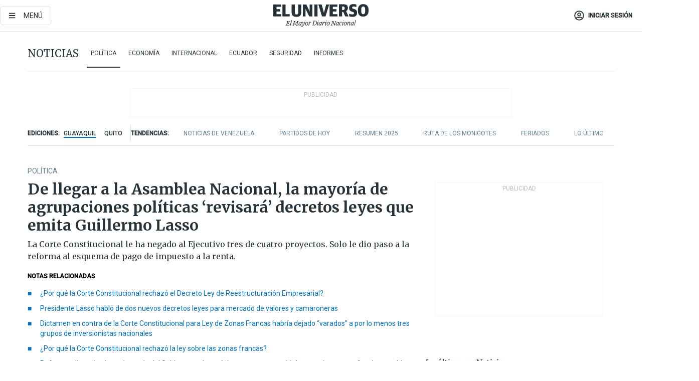

--- FILE ---
content_type: text/html; charset=utf-8
request_url: https://www.eluniverso.com/noticias/politica/de-llegar-a-la-asamblea-nacional-la-mayoria-de-agrupaciones-politicas-revisara-decretos-leyes-que-emita-guillermo-lasso-nota/
body_size: 109024
content:
<!DOCTYPE html><html lang="es"><head><meta charset="UTF-8"/><meta name="viewport" content="width=device-width, initial-scale=1, minimum-scale=1, maximum-scale=5"/><meta property="mrf:tags" content="tiponota:no_premium"/><meta name="robots" content="index, follow"/><meta name="robots" content="max-image-preview:large"/><title>De llegar a la Asamblea Nacional, la mayoría de agrupaciones políticas ‘revisará’ decretos leyes que emita Guillermo Lasso | Política | Noticias | El Universo</title><meta name="description" content="La Corte Constitucional le ha negado al Ejecutivo tres de cuatro proyectos. Solo le dio paso a la reforma al esquema de pago de impuesto a la renta."/><link rel="canonical" href="https://www.eluniverso.com/noticias/politica/de-llegar-a-la-asamblea-nacional-la-mayoria-de-agrupaciones-politicas-revisara-decretos-leyes-que-emita-guillermo-lasso-nota/"/><meta name="abstract" content="La Corte Constitucional le ha negado al Ejecutivo tres de cuatro proyectos. Solo le dio paso a la reforma al esquema de pago de impuesto a la renta."/><link rel="amphtml" href="https://www.eluniverso.com/noticias/politica/de-llegar-a-la-asamblea-nacional-la-mayoria-de-agrupaciones-politicas-revisara-decretos-leyes-que-emita-guillermo-lasso-nota/?outputType=amp"/><meta name="twitter:site" content="@eluniversocom"/><meta name="twitter:site:id" content="1597931854"/><meta name="twitter:creator" content="@eluniversocom"/><meta name="twitter:creator:id" content="1597931854"/><meta name="twitter:url" content="https://www.eluniverso.com/noticias/politica/de-llegar-a-la-asamblea-nacional-la-mayoria-de-agrupaciones-politicas-revisara-decretos-leyes-que-emita-guillermo-lasso-nota/"/><meta name="twitter:title" content="De llegar a la Asamblea Nacional, la mayoría de agrupaciones políticas ‘revisará’ decretos leyes que emita Guillermo Lasso"/><meta name="twitter:description" content="La Corte Constitucional le ha negado al Ejecutivo tres de cuatro proyectos. Solo le dio paso a la reforma al esquema de pago de impuesto a la renta."/><meta name="twitter:image" content="https://www.eluniverso.com/resizer/v2/HOBCGL5IKRCJFKFAF4VXV4OIFY.jpg?auth=294c8a093ddbefe0bf2369c24a6e402e1fa6915d9af3f8fcff54b81f8a037c09&amp;width=893&amp;height=670&amp;quality=75&amp;smart=true"/><meta property="twitter:card" content="summary_large_image"/><meta name="fb:admins" content="100000069041809"/><meta name="fb:app_id" content="134434890019404"/><meta name="fb:pages" content="61449504559"/><meta name="og:site_name" content="El Universo"/><meta name="og:type" content="article"/><meta name="og:locale" content="es_LA"/><meta name="article:publisher" content="https://www.facebook.com/eluniversoec"/><meta name="og:title" content="De llegar a la Asamblea Nacional, la mayoría de agrupaciones políticas ‘revisará’ decretos leyes que emita Guillermo Lasso"/><meta name="og:url" content="https://www.eluniverso.com/noticias/politica/de-llegar-a-la-asamblea-nacional-la-mayoria-de-agrupaciones-politicas-revisara-decretos-leyes-que-emita-guillermo-lasso-nota/"/><meta name="og:description" content="La Corte Constitucional le ha negado al Ejecutivo tres de cuatro proyectos. Solo le dio paso a la reforma al esquema de pago de impuesto a la renta."/><meta name="og:image" content="https://www.eluniverso.com/resizer/v2/HOBCGL5IKRCJFKFAF4VXV4OIFY.jpg?auth=294c8a093ddbefe0bf2369c24a6e402e1fa6915d9af3f8fcff54b81f8a037c09&amp;width=893&amp;height=670&amp;quality=75&amp;smart=true"/><meta name="og:updated_time" content="2023-07-31T17:00:01.355Z"/><meta name="article:section" content="Noticias"/><meta name="article:tag" content="Elecciones presidenciales de Ecuador de 2023, Elecciones legislativas, Asamblea Nacional, Candidatos, Impuesto a la renta, Corte Constitucional, Guillermo Lasso Mendoza, Legislación, Decreto Ejecutivo"/><meta name="article:published_time" content="2023-07-31T17:00:01.355Z"/><meta name="article:modified_time" content="2023-07-31T17:00:01.355Z"/><meta name="article:author" content="Redacción"/><meta name="cXenseParse:pageclass" content="article"/><meta name="cXenseParse:recs:pageclass" content="article"/><meta name="cXenseParse:pagetype" content="nota"/><meta name="cXenseParse:recs:pagetype" content="nota"/><meta name="cXenseParse:section" content="Noticias"/><meta name="cXenseParse:recs:section" content="Noticias"/><meta name="cXenseParse:subsection" content="Política"/><meta name="cXenseParse:recs:subsection" content="Política"/><meta name="cXenseParse:nombreTag" content="Elecciones presidenciales de Ecuador de 2023"/><meta name="cXenseParse:recs:nombreTag" content="Elecciones presidenciales de Ecuador de 2023"/><meta name="cXenseParse:nombreTag" content="Elecciones legislativas"/><meta name="cXenseParse:recs:nombreTag" content="Elecciones legislativas"/><meta name="cXenseParse:nombreTag" content="Asamblea Nacional"/><meta name="cXenseParse:recs:nombreTag" content="Asamblea Nacional"/><meta name="cXenseParse:nombreTag" content="Candidatos"/><meta name="cXenseParse:recs:nombreTag" content="Candidatos"/><meta name="cXenseParse:nombreTag" content="Impuesto a la renta"/><meta name="cXenseParse:recs:nombreTag" content="Impuesto a la renta"/><meta name="cXenseParse:nombreTag" content="Corte Constitucional"/><meta name="cXenseParse:recs:nombreTag" content="Corte Constitucional"/><meta name="cXenseParse:nombreTag" content="Guillermo Lasso Mendoza"/><meta name="cXenseParse:recs:nombreTag" content="Guillermo Lasso Mendoza"/><meta name="cXenseParse:nombreTag" content="Legislación"/><meta name="cXenseParse:recs:nombreTag" content="Legislación"/><meta name="cXenseParse:nombreTag" content="Decreto Ejecutivo"/><meta name="cXenseParse:recs:nombreTag" content="Decreto Ejecutivo"/><meta name="cXenseParse:nombreTag" content="no_premium"/><meta name="cXenseParse:recs:nombreTag" content="no_premium"/><meta name="cXenseParse:author" content="gisella-ronquillo"/><meta name="cXenseParse:recs:author" content="gisella-ronquillo"/><meta property="mrf:tags" content="sub-section:Política"/><meta property="mrf:tags" content="equiporedaccion:Redacción Política"/><script type="application/ld+json">{"@context":"https://schema.org","@type":"NewsArticle","mainEntityOfPage":{"@type":"WebPage","@id":"https://www.eluniverso.com/noticias/politica/de-llegar-a-la-asamblea-nacional-la-mayoria-de-agrupaciones-politicas-revisara-decretos-leyes-que-emita-guillermo-lasso-nota/"},"headline":"De llegar a la Asamblea Nacional, la mayoría de agrupaciones políticas ‘revisará’ decretos leyes que emita Guillermo Lasso","description":"La Corte Constitucional le ha negado al Ejecutivo tres de cuatro proyectos. Solo le dio paso a la reforma al esquema de pago de impuesto a la renta.","articleSection":["Noticias"],"keywords":"Elecciones presidenciales de Ecuador de 2023,Elecciones legislativas,Asamblea Nacional,Candidatos,Impuesto a la renta,Corte Constitucional,Guillermo Lasso Mendoza,Legislación,Decreto Ejecutivo,no_premium","image":["https://www.eluniverso.com/resizer/v2/HOBCGL5IKRCJFKFAF4VXV4OIFY.jpg?auth=294c8a093ddbefe0bf2369c24a6e402e1fa6915d9af3f8fcff54b81f8a037c09&width=893&height=670&quality=75&smart=true"],"datePublished":"2023-07-31T17:00:01.355Z","dateModified":"2023-07-31T17:00:00Z","author":[{"@type":"Person","name":"Gisella Ronquillo","url":"https://www.eluniverso.com/autor/gisella-ronquillo"}],"publisher":{"@type":"Organization","name":"El Universo","logo":{"@type":"ImageObject","url":"https://www.eluniverso.com/pf/resources/images/el-universo-meta-logo.jpg?d=638"}},"articleBody":"De llegar a la próxima Asamblea Nacional, la mayoría de las agrupaciones políticas nacionales que se postulan para obtener curules en los comicios del 20 de agosto buscará “revisar” los decretos leyes enviados por el presidente de la República, Guillermo Lasso, que finalmente termine aprobando la Corte Constitucional (CC)Tras la declaratoria de muerte cruzada lanzada por Lasso el pasado 17 de mayo, y por la cual se disolvió el Parlamento y se adelantaron las elecciones presidenciales y legislativas, el mandatario tiene la facultad de emitir decretos leyes de urgencia económica, pero estos previamente deben ser avalados por la Corte y, luego, ser ratificados o derogados por el órgano legislativo.El Ejecutivo ha presentado cuatro proyectos de decretos leyes referidos a cambios en la forma de pagar el impuesto a la renta y de hacer las deducciones, a la creación de zonas francas, a la condonación de créditos estudiantiles y a la reestructuración empresarial. De ellos, la CC solo dio paso al primero.Los jueces constitucionales negaron los otros porque, a su criterio, no cumplían la condición de urgentes; y el último, incluso, habría generado una regresión en derechos laborales.Siete de los nueve candidatos que encabezan las listas para asambleístas nacionales dijeron que sí revisarán los decretos leyes que se aprueben para determinar si se los echa o no abajo; otros dos no lo creen necesario. Así lo manifestaron en entrevistas publicadas por Diario EL UNIVERSO la semana pasada.<b>Bruno Segovia, cabeza de la alianza Claro que se Puede, de Unidad Popular-Partido Socialista-Democracia Sí (listas 2-17-20)</b>, indicó que, si esos decretos afectan a los sectores populares y no están de acuerdo con sus posiciones, los revisarán. “Entiendo que están pasando el control de constitucionalidad, lo cual garantiza que estén dentro del marco jurídico y legal, y habría que respetarlo. No vamos hacer una cacería de brujas”, dijo.<b>Lucio Gutiérrez, de Sociedad Patriótica 21 de Enero (lista 3)</b>, señaló que su partido no los eliminaría. “Habrá que analizarlos para mejorarlos, tratar de mejorar lo realizado por el presidente de la República”.<b>Valentina Centeno, de la alianza ADN, de los movimientos PID y Mover (listas 4-35)</b>, dijo que es responsabilidad de los legisladores aprobar o derogar los decretos leyes emitidos. Por ello, agrega, “es importante generar un debate cuando lleguemos a la Asamblea para poder tomar una postura, siempre con la bandera desde ADN, que es la generación de empleo”.<b>Pierina Correa, del movimiento Revolución Ciudadana (lista 5)</b>,<b> </b>dice que por ley esta normativa debe revisarse: “No se trata de que queramos o no, sino que tenemos que hacerlo”.<b>Henry Kronfle, del Partido Social Cristiano (PSC, lista 6)</b>, recordó que de momento solamente se ha aprobado la reforma tributaria, y que la línea de su agrupación política es, justamente, no crear más impuestos. “Poner y quitar impuestos es una facultad exclusiva del Ejecutivo. Nosotros estaremos de acuerdo con todo lo que baje impuestos. Creemos que la economía tiene que crecer, y la forma de hacerlo es dejando dinero en el bolsillo de la gente. Si llega al poder Jan Topic, seríamos partidarios de proponer una ley que corrija otras distorsiones tributarias del gobierno de Lasso”, indicó, por lo cual no revisarían el decreto ley referido a ese tema.<b>Guillermo Celi, quien ocupa el segundo casillero de la alianza Actuemos, de Avanza y SUMA (listas 8-23)</b>, señala, en tanto, que se deben “revisar a profundidad (las iniciativas que se aprueben) y buscar la activación urgente de la Unidad de Seguimiento Legislativo para ver el efecto que ha tenido una serie de leyes, y para determinar también la eficacia de los decretos leyes que haya enviado el actual Gobierno”.<b>De su parte, Víctor Bravo, del movimiento Amigo (lista 16)</b>, indicó que una de las responsabilidades urgentes que tendrá el nuevo Parlamento es “revisar todo lo que se ha hecho en ausencia del Legislativo. Debido a la muerte cruzada, ya no hay quien fiscalice ni legisle (...). Los decretos leyes deben ser revisados a través de equipos técnicos, porque tampoco es que se haya logrado nada bueno con estos proyectos”.<b>Patricio Carrillo, de la alianza Gente Buena-Construye (lista 25)</b>, indicó: “Vamos a revisar algunas cosas propuestas que negó inclusive la Corte Constitucional, como el tema de las zonas francas. Creemos que reactivar la economía es fundamental”.<b>Finalmente, Eduardo Sánchez, del movimiento Renovación Total (RETO, lista 33)</b>, opinó que, si la Corte Constitucional les da paso (a los decretos leyes que presente Lasso), “hay que virar la página y seguir para adelante. La gente lo que quiere son soluciones a sus problemas. Tenemos que legislar y fiscalizar según sus necesidades”.El régimen ha anunciado que enviará al menos otros dos proyectos de decretos leyes más a la CC: uno sobre el mercado bursátil y otro sobre el fenómeno de El Niño. Todavía no hay fecha para eso. <b>(I)</b>","isAccessibleForFree":true}</script><script type="application/ld+json">{"@context":"https://schema.org","@type":"BreadcrumbList","itemListElement":[{"@type":"ListItem","position":1,"name":"home","item":"https://www.eluniverso.com"},{"@type":"ListItem","position":2,"name":"Noticias","item":"https://www.eluniverso.com/noticias"},{"@type":"ListItem","position":3,"name":"Política","item":"https://www.eluniverso.com/noticias/politica"},{"@type":"ListItem","position":4,"name":"De llegar a la Asamblea Nacional, la mayoría de agrupaciones políticas ‘revisará’ decretos leyes que emita Guillermo Lasso"}]}</script><link rel="dns-prefetch" href="https://fonts.googleapis.com"/><link rel="preconnect" href="https://fonts.gstatic.com"/><link rel="preload" as="style" href="https://fonts.googleapis.com/css2?family=Merriweather:wght@300;400;700&amp;family=Roboto:wght@300;400;500&amp;display=swap"/><link rel="preconnect" href="https://securepubads.g.doubleclick.net"/><script type="application/javascript" id="polyfill-script">if(!Array.prototype.includes||!(window.Object && window.Object.assign)||!window.Promise||!window.Symbol||!window.fetch){document.write('<script type="application/javascript" src="/pf/dist/engine/polyfill.js?d=871&mxId=00000000" defer=""><\/script>')}</script><script id="fusion-engine-react-script" type="application/javascript" src="/pf/dist/engine/react.js?d=871&amp;mxId=00000000" defer=""></script><script id="fusion-engine-combinations-script" type="application/javascript" src="/pf/dist/components/combinations/default.js?d=871&amp;mxId=00000000" defer=""></script><link id="fusion-template-styles" rel="stylesheet" type="text/css" href="/pf/dist/components/combinations/default.css?d=871&amp;mxId=00000000"/><style data-styled="" data-styled-version="5.3.11">.fSVJiK{font-family:'Roboto',sans-serif;font-size:14px;padding-top:0.5rem;}/*!sc*/
data-styled.g17[id="sc-pye9px"]{content:"fSVJiK,"}/*!sc*/
</style><link rel="alternate" type="application/rss+xml" title="RSS" href="https://www.eluniverso.com/arc/outboundfeeds/rss/?outputType=xml"/><style>.svg-inline--fa,svg:not(:root).svg-inline--fa{overflow:visible}.svg-inline--fa{display:inline-block;font-size:inherit;height:1em;vertical-align:-.13em}.fa-lg{font-size:1.33em;line-height:.75em;vertical-align:-.07em}.fa-sm{font-size:.88em}html{overflow-x:hidden}#app-container .menublue{background-color:#0374bb;position:fixed}#app-container .menugray{background-color:#ebedf1;position:fixed}#app-container .menugray header{background-color:#ffbe00;border-radius:5px;margin-left:1rem;margin-right:1rem}#app-container .prose-text{word-break:break-word}#app-container .embeded-image img{margin:0}#app-container .embeded-image .img-content{margin-left:auto;margin-right:auto}.grecaptcha-badge{visibility:hidden}.swiper{height:100%;overflow:hidden;position:relative;width:100%}.swiper-vertical>.swiper-wrapper{flex-direction:column}.swiper-wrapper{box-sizing:content-box;display:flex;height:100%;position:relative;transition-property:transform;transition-timing-function:var(    --swiper-wrapper-transition-timing-function,initial  );width:100%;z-index:1}.swiper-android .swiper-slide,.swiper-wrapper{transform:translateZ(0)}.swiper-horizontal{touch-action:pan-y}.swiper-vertical{touch-action:pan-x}.swiper-slide{flex-shrink:0;transition-property:transform}.swiper-slide-invisible-blank{visibility:hidden}.swiper-autoheight,.swiper-autoheight .swiper-slide{height:auto}.swiper-autoheight .swiper-wrapper{align-items:flex-start;transition-property:transform,height}.swiper-backface-hidden .swiper-slide{-webkit-backface-visibility:hidden;backface-visibility:hidden;transform:translateZ(0)}.swiper-button-disabled svg{opacity:.3}.swiper-button{height:2.5rem;line-height:2.5rem;width:2.5rem}.prose{color:#263238;max-width:65ch}.prose [class~=lead]{color:#4b5563;font-size:1.25em;line-height:1.6;margin-bottom:1.2em;margin-top:1.2em}.prose a{color:#111827;font-weight:500;text-decoration:none}.prose strong{color:#111827;font-weight:600}.prose ol[type=A]{--list-counter-style:upper-alpha}.prose ol[type=a]{--list-counter-style:lower-alpha}.prose ol[type=A s]{--list-counter-style:upper-alpha}.prose ol[type=a s]{--list-counter-style:lower-alpha}.prose ol[type=I]{--list-counter-style:upper-roman}.prose ol[type=i]{--list-counter-style:lower-roman}.prose ol[type=I s]{--list-counter-style:upper-roman}.prose ol[type=i s]{--list-counter-style:lower-roman}.prose ol[type="1"]{--list-counter-style:decimal}.prose ol>li{padding-left:1.75em;position:relative}.prose ol>li:before{color:#6b7280;content:counter(list-item,var(--list-counter-style,decimal)) ".";font-weight:400;left:0;position:absolute}.prose ul>li{padding-bottom:.5rem;padding-left:1rem;padding-top:.5rem;position:relative}.prose ul>li:before{background-color:#455a64;border-radius:0;content:"";height:.3rem;left:.25em;position:absolute;top:1.3rem;width:.3rem}.prose hr{border-color:#e5e7eb;border-top-width:1px;margin-bottom:3em;margin-top:3em}.prose blockquote{border-left-color:#e5e7eb;border-left-width:.25rem;color:#111827;font-style:italic;font-weight:500;margin-bottom:1.6em;margin-top:1.6em;padding-left:1em;quotes:"\201C" "\201D" "\2018" "\2019"}.prose blockquote p:first-of-type:before{content:open-quote}.prose blockquote p:last-of-type:after{content:close-quote}.prose h1{color:#111827;font-size:2.25em;font-weight:800;line-height:1.1111111;margin-bottom:.8888889em;margin-top:0}.prose h2{color:#111827;font-size:1.5em;font-weight:700;line-height:1.3333333;margin-bottom:1em;margin-top:2em}.prose h3{font-size:1.25em;line-height:1.6;margin-bottom:.6em;margin-top:1.6em}.prose h3,.prose h4{color:#111827;font-weight:600}.prose h4{line-height:1.5;margin-bottom:.5em;margin-top:1.5em}.prose figure figcaption{color:#6b7280;font-size:.875em;line-height:1.4285714;margin-top:.8571429em}.prose code{color:#111827;font-size:.875em;font-weight:600}.prose code:after,.prose code:before{content:"`"}.prose a code{color:#111827}.prose pre{background-color:#1f2937;border-radius:.375rem;color:#e5e7eb;font-size:.875em;line-height:1.7142857;margin-bottom:1.7142857em;margin-top:1.7142857em;overflow-x:auto;padding:.8571429em 1.1428571em}.prose pre code{background-color:transparent;border-radius:0;border-width:0;color:inherit;font-family:inherit;font-size:inherit;font-weight:400;line-height:inherit;padding:0}.prose pre code:after,.prose pre code:before{content:none}.prose table{font-size:.875em;line-height:1.7142857;margin-bottom:2em;margin-top:2em;table-layout:auto;text-align:left;width:100%}.prose thead{border-bottom-color:#d1d5db;border-bottom-width:1px;color:#111827;font-weight:600}.prose thead th{padding-bottom:.5714286em;padding-left:.5714286em;padding-right:.5714286em;vertical-align:bottom}.prose tbody tr{border-bottom-color:#e5e7eb;border-bottom-width:1px}.prose tbody tr:last-child{border-bottom-width:0}.prose tbody td{padding:.5714286em;vertical-align:top}.prose{font-size:1rem;line-height:1.75}.prose p{margin-bottom:1.25em;margin-top:1.25em}.prose figure,.prose img,.prose video{margin-bottom:2em;margin-top:2em}.prose figure>*{margin-bottom:0;margin-top:0}.prose h2 code{font-size:.875em}.prose h3 code{font-size:.9em}.prose ol,.prose ul{margin-bottom:1.25em;margin-top:1.25em}.prose li{margin-bottom:.5em;margin-top:.5em}.prose>ul>li p{margin-bottom:.75em;margin-top:.75em}.prose>ul>li>:first-child{margin-top:1.25em}.prose>ul>li>:last-child{margin-bottom:1.25em}.prose ol ol,.prose ol ul,.prose ul ol,.prose ul ul{margin-bottom:.75em;margin-top:.75em}.prose h2+*,.prose h3+*,.prose h4+*,.prose hr+*{margin-top:0}.prose thead th:first-child{padding-left:0}.prose thead th:last-child{padding-right:0}.prose tbody td:first-child{padding-left:0}.prose tbody td:last-child{padding-right:0}.prose>:first-child{margin-top:0}.prose>:last-child{margin-bottom:0}.prose-lg{font-size:1.125rem;line-height:1.7777778}.prose-lg p{margin-bottom:1.3333333em;margin-top:1.3333333em}.prose-lg [class~=lead]{font-size:1.2222222em;line-height:1.4545455;margin-bottom:1.0909091em;margin-top:1.0909091em}.prose-lg blockquote{margin-bottom:1.6666667em;margin-top:1.6666667em;padding-left:1em}.prose-lg h1{font-size:2.6666667em;line-height:1;margin-bottom:.8333333em;margin-top:0}.prose-lg h2{font-size:1.6666667em;line-height:1.3333333;margin-bottom:1.0666667em;margin-top:1.8666667em}.prose-lg h3{font-size:1.3333333em;line-height:1.5;margin-bottom:.6666667em;margin-top:1.6666667em}.prose-lg h4{line-height:1.5555556;margin-bottom:.4444444em;margin-top:1.7777778em}.prose-lg figure,.prose-lg img,.prose-lg video{margin-bottom:1.7777778em;margin-top:1.7777778em}.prose-lg figure>*{margin-bottom:0;margin-top:0}.prose-lg figure figcaption{font-size:.8888889em;line-height:1.5;margin-top:1em}.prose-lg code{font-size:.8888889em}.prose-lg h2 code{font-size:.8666667em}.prose-lg h3 code{font-size:.875em}.prose-lg pre{border-radius:.375rem;font-size:.8888889em;line-height:1.75;margin-bottom:2em;margin-top:2em;padding:1em 1.5em}.prose-lg ul{margin-bottom:1.3333333em;margin-top:1.3333333em}.prose-lg li{margin-bottom:.6666667em;margin-top:.6666667em}.prose-lg ul>li{padding-left:1rem}.prose-lg ul>li:before{height:.3rem;left:.25em;top:1.3rem;width:.3rem}.prose-lg>ul>li p{margin-bottom:.8888889em;margin-top:.8888889em}.prose-lg>ul>li>:first-child{margin-top:1.3333333em}.prose-lg>ul>li>:last-child{margin-bottom:1.3333333em}.prose-lg ol ol,.prose-lg ol ul,.prose-lg ul ol,.prose-lg ul ul{margin-bottom:.8888889em;margin-top:.8888889em}.prose-lg hr{margin-bottom:3.1111111em;margin-top:3.1111111em}.prose-lg h2+*,.prose-lg h3+*,.prose-lg h4+*,.prose-lg hr+*{margin-top:0}.prose-lg table{font-size:.8888889em;line-height:1.5}.prose-lg thead th{padding-bottom:.75em;padding-left:.75em;padding-right:.75em}.prose-lg thead th:first-child{padding-left:0}.prose-lg thead th:last-child{padding-right:0}.prose-lg tbody td{padding:.75em}.prose-lg tbody td:first-child{padding-left:0}.prose-lg tbody td:last-child{padding-right:0}.prose-lg>:first-child{margin-top:0}.prose-lg>:last-child{margin-bottom:0}#clickio-splash-list{left:0;min-height:1px;right:auto;width:100%}#clickio-splash-iframe{margin:0;min-width:100%;opacity:0;overflow:visible}#clickio-splash-iframe,#clickio-splash-list{bottom:-100px;position:fixed;top:100vh;z-index:-1}#clickio-splash-iframe:not([height="100"]){bottom:0;max-height:100%;max-width:100%;opacity:1;top:0;z-index:2147483647}#clickio-splash-list:has(#clickio-splash-iframe:not([height="100"])){z-index:2147483647}#clickio-splash-list:has(#clickio-splash-iframe[height="100"][width="0"]){display:none}#clickio-splash-iframe[height="100"][width="0"]{display:none}/*! tailwindcss v3.4.4 | MIT License | https://tailwindcss.com*/*,:after,:before{border:0 solid;box-sizing:border-box}:after,:before{--tw-content:""}:host,html{line-height:1.5;-webkit-text-size-adjust:100%;font-family:ui-sans-serif,system-ui,sans-serif,Apple Color Emoji,Segoe UI Emoji,Segoe UI Symbol,Noto Color Emoji;font-feature-settings:normal;font-variation-settings:normal;-moz-tab-size:4;-o-tab-size:4;tab-size:4;-webkit-tap-highlight-color:transparent}body{line-height:inherit;margin:0}hr{border-top-width:1px;color:inherit;height:0}abbr:where([title]){-webkit-text-decoration:underline dotted;text-decoration:underline dotted}h1,h2,h3,h4,h5,h6{font-size:inherit;font-weight:inherit}a{color:inherit;text-decoration:inherit}b,strong{font-weight:bolder}code,kbd,pre,samp{font-family:ui-monospace,SFMono-Regular,Menlo,Monaco,Consolas,Liberation Mono,Courier New,monospace;font-feature-settings:normal;font-size:1em;font-variation-settings:normal}small{font-size:80%}sub,sup{font-size:75%;line-height:0;position:relative;vertical-align:baseline}sub{bottom:-.25em}sup{top:-.5em}table{border-collapse:collapse;border-color:inherit;text-indent:0}button,input,optgroup,select,textarea{color:inherit;font-family:inherit;font-feature-settings:inherit;font-size:100%;font-variation-settings:inherit;font-weight:inherit;letter-spacing:inherit;line-height:inherit;margin:0;padding:0}button,select{text-transform:none}button,input:where([type=button]),input:where([type=reset]),input:where([type=submit]){-webkit-appearance:button;background-color:transparent;background-image:none}:-moz-focusring{outline:auto}:-moz-ui-invalid{box-shadow:none}progress{vertical-align:baseline}::-webkit-inner-spin-button,::-webkit-outer-spin-button{height:auto}[type=search]{-webkit-appearance:textfield;outline-offset:-2px}::-webkit-search-decoration{-webkit-appearance:none}::-webkit-file-upload-button{-webkit-appearance:button;font:inherit}summary{display:list-item}blockquote,dd,dl,figure,h1,h2,h3,h4,h5,h6,hr,p,pre{margin:0}fieldset{margin:0}fieldset,legend{padding:0}menu,ol,ul{list-style:none;margin:0;padding:0}dialog{padding:0}textarea{resize:vertical}input::-moz-placeholder,textarea::-moz-placeholder{color:#9ca3af;opacity:1}input::placeholder,textarea::placeholder{color:#9ca3af;opacity:1}[role=button],button{cursor:pointer}:disabled{cursor:default}audio,canvas,embed,iframe,img,object,svg,video{display:block;vertical-align:middle}img,video{height:auto;max-width:100%}[hidden]{display:none}*,:after,:before{--tw-border-spacing-x:0;--tw-border-spacing-y:0;--tw-translate-x:0;--tw-translate-y:0;--tw-rotate:0;--tw-skew-x:0;--tw-skew-y:0;--tw-scale-x:1;--tw-scale-y:1;--tw-pan-x: ;--tw-pan-y: ;--tw-pinch-zoom: ;--tw-scroll-snap-strictness:proximity;--tw-gradient-from-position: ;--tw-gradient-via-position: ;--tw-gradient-to-position: ;--tw-ordinal: ;--tw-slashed-zero: ;--tw-numeric-figure: ;--tw-numeric-spacing: ;--tw-numeric-fraction: ;--tw-ring-inset: ;--tw-ring-offset-width:0px;--tw-ring-offset-color:#fff;--tw-ring-color:rgba(3,116,187,.5);--tw-ring-offset-shadow:0 0 #0000;--tw-ring-shadow:0 0 #0000;--tw-shadow:0 0 #0000;--tw-shadow-colored:0 0 #0000;--tw-blur: ;--tw-brightness: ;--tw-contrast: ;--tw-grayscale: ;--tw-hue-rotate: ;--tw-invert: ;--tw-saturate: ;--tw-sepia: ;--tw-drop-shadow: ;--tw-backdrop-blur: ;--tw-backdrop-brightness: ;--tw-backdrop-contrast: ;--tw-backdrop-grayscale: ;--tw-backdrop-hue-rotate: ;--tw-backdrop-invert: ;--tw-backdrop-opacity: ;--tw-backdrop-saturate: ;--tw-backdrop-sepia: ;--tw-contain-size: ;--tw-contain-layout: ;--tw-contain-paint: ;--tw-contain-style: }::backdrop{--tw-border-spacing-x:0;--tw-border-spacing-y:0;--tw-translate-x:0;--tw-translate-y:0;--tw-rotate:0;--tw-skew-x:0;--tw-skew-y:0;--tw-scale-x:1;--tw-scale-y:1;--tw-pan-x: ;--tw-pan-y: ;--tw-pinch-zoom: ;--tw-scroll-snap-strictness:proximity;--tw-gradient-from-position: ;--tw-gradient-via-position: ;--tw-gradient-to-position: ;--tw-ordinal: ;--tw-slashed-zero: ;--tw-numeric-figure: ;--tw-numeric-spacing: ;--tw-numeric-fraction: ;--tw-ring-inset: ;--tw-ring-offset-width:0px;--tw-ring-offset-color:#fff;--tw-ring-color:rgba(3,116,187,.5);--tw-ring-offset-shadow:0 0 #0000;--tw-ring-shadow:0 0 #0000;--tw-shadow:0 0 #0000;--tw-shadow-colored:0 0 #0000;--tw-blur: ;--tw-brightness: ;--tw-contrast: ;--tw-grayscale: ;--tw-hue-rotate: ;--tw-invert: ;--tw-saturate: ;--tw-sepia: ;--tw-drop-shadow: ;--tw-backdrop-blur: ;--tw-backdrop-brightness: ;--tw-backdrop-contrast: ;--tw-backdrop-grayscale: ;--tw-backdrop-hue-rotate: ;--tw-backdrop-invert: ;--tw-backdrop-opacity: ;--tw-backdrop-saturate: ;--tw-backdrop-sepia: ;--tw-contain-size: ;--tw-contain-layout: ;--tw-contain-paint: ;--tw-contain-style: }.\!container{margin-left:auto;margin-right:auto;width:100%}.container{margin-left:auto;margin-right:auto;width:100%}@media (min-width:640px){.\!container{max-width:640px}.container{max-width:640px}}@media (min-width:768px){.\!container{max-width:768px}.container{max-width:768px}}@media (min-width:1024px){.\!container{max-width:1024px}.container{max-width:1024px}}@media (min-width:1280px){.\!container{max-width:1280px}.container{max-width:1280px}}.badge{background-color:#e6edf3;border-radius:.125rem;box-sizing:border-box;color:#616161;font-family:Roboto,sans-serif;line-height:1.6;padding:0 .5rem;text-transform:uppercase}.badge-warning{background-color:#fbc02d}.badge-danger{background-color:#d32f2f}.button{background-color:#e6edf3;border-radius:.375rem;box-sizing:border-box;cursor:pointer;font-family:Roboto,sans-serif;outline:none;text-decoration:none;text-transform:uppercase}.button:disabled{cursor:not-allowed;pointer-events:all}.button-primary{background-color:#0374bb;border:1px solid #0374bb;color:#fff}.button-primary:hover{background-color:#0196d8}.button-primary:focus{background-color:#0374bb;border-color:#0196d8}.button-primary:active{background-color:#087ec5}.button-primary:disabled{background-color:#1b7ebb;border-color:#1b7ebb;color:#fff}.button-secondary{background-color:#fff;border:solid #0374bb;color:#0374bb}.button-secondary:focus,.button-secondary:hover{background-color:#e6edf3}.button-secondary:active{background-color:#1b7ebb}.button-secondary:disabled{border-color:#1b7ebb}.button-tertiary{background-color:#fff;border:1px solid #e0e0e0;color:#263238}.button-tertiary:focus,.button-tertiary:hover{background-color:#eceff1}.button-tertiary:active{background-color:#cfd8dc}.button-tertiary:disabled{bordercolor:#b0bec5}.button-destructive{background-color:#d32f2f;border:solid #d32f2f;color:#fff}.button-destructive:hover{background-color:#9a0007}.button-destructive:focus{background-color:#d32f2f;border-color:#9a0007}.button-destructive:active{background-color:#9a0007}.button-destructive:disabled{background-color:#f7d6d5;bordercolor:#f7d6d5;color:#fff}.button-ghost{background-color:transparent;border-color:transparent;color:#0374bb}.button-ghost:focus,.button-ghost:hover{background-color:#e6edf3}.button-ghost:active{background-color:#1b7ebb}.button-special{background-color:transparent;border-color:#fff;color:#fff}.sr-only{height:1px;margin:-1px;overflow:hidden;padding:0;position:absolute;width:1px;clip:rect(0,0,0,0);border-width:0;white-space:nowrap}.pointer-events-none{pointer-events:none}.visible{visibility:visible}.static{position:static}.fixed{position:fixed}.absolute{position:absolute}.relative{position:relative}.\!sticky{position:sticky}.sticky{position:sticky}.inset-0{inset:0}.-inset-y-1{bottom:-.5rem;top:-.5rem}.inset-x-0{left:0;right:0}.inset-y-0{bottom:0;top:0}.-bottom-2{bottom:-1rem}.-bottom-2\.5{bottom:-1.25rem}.-top-1{top:-.5rem}.bottom-0{bottom:0}.bottom-4{bottom:2rem}.left-0{left:0}.left-0\.5{left:.25rem}.left-1\/2{left:50%}.left-2{left:1rem}.left-4{left:2rem}.right-0{right:0}.right-2{right:1rem}.top-0{top:0}.top-0\.5{top:.25rem}.top-2{top:1rem}.top-5{top:2.5rem}.top-7{top:3.5rem}.z-0{z-index:0}.z-10{z-index:10}.z-50{z-index:50}.order-1{order:1}.order-2{order:2}.order-3{order:3}.order-4{order:4}.order-5{order:5}.order-last{order:9999}.col-span-1{grid-column:span 1/span 1}.col-span-10{grid-column:span 10/span 10}.col-span-11{grid-column:span 11/span 11}.col-span-12{grid-column:span 12/span 12}.col-span-2{grid-column:span 2/span 2}.col-span-3{grid-column:span 3/span 3}.col-span-4{grid-column:span 4/span 4}.col-span-5{grid-column:span 5/span 5}.col-span-6{grid-column:span 6/span 6}.col-span-7{grid-column:span 7/span 7}.col-span-8{grid-column:span 8/span 8}.col-span-9{grid-column:span 9/span 9}.row-span-2{grid-row:span 2/span 2}.row-span-3{grid-row:span 3/span 3}.row-span-4{grid-row:span 4/span 4}.row-span-6{grid-row:span 6/span 6}.float-right{float:right}.m-0{margin:0}.m-0\.5{margin:.25rem}.m-1{margin:.5rem}.m-2{margin:1rem}.m-4{margin:2rem}.m-auto{margin:auto}.-mx-2{margin-left:-1rem;margin-right:-1rem}.-mx-4{margin-left:-2rem;margin-right:-2rem}.mx-0{margin-left:0;margin-right:0}.mx-0\.5{margin-left:.25rem;margin-right:.25rem}.mx-1{margin-left:.5rem;margin-right:.5rem}.mx-10{margin-left:5rem;margin-right:5rem}.mx-2{margin-left:1rem;margin-right:1rem}.mx-3{margin-left:1.5rem;margin-right:1.5rem}.mx-4{margin-left:2rem;margin-right:2rem}.mx-5{margin-left:2.5rem;margin-right:2.5rem}.mx-6{margin-left:3rem;margin-right:3rem}.mx-7{margin-left:3.5rem;margin-right:3.5rem}.mx-8{margin-left:4rem;margin-right:4rem}.mx-9{margin-left:4.5rem;margin-right:4.5rem}.mx-auto{margin-left:auto;margin-right:auto}.my-0{margin-bottom:0;margin-top:0}.my-0\.5{margin-bottom:.25rem;margin-top:.25rem}.my-1{margin-bottom:.5rem;margin-top:.5rem}.my-2{margin-bottom:1rem;margin-top:1rem}.my-3{margin-bottom:1.5rem;margin-top:1.5rem}.my-4{margin-bottom:2rem;margin-top:2rem}.my-5{margin-bottom:2.5rem;margin-top:2.5rem}.-ml-2{margin-left:-1rem}.-mt-1{margin-top:-.5rem}.mb-0{margin-bottom:0}.mb-0\.5{margin-bottom:.25rem}.mb-1{margin-bottom:.5rem}.mb-2{margin-bottom:1rem}.mb-3{margin-bottom:1.5rem}.mb-4{margin-bottom:2rem}.mb-5{margin-bottom:2.5rem}.mb-6{margin-bottom:3rem}.mb-7{margin-bottom:3.5rem}.mb-8{margin-bottom:4rem}.mb-9{margin-bottom:4.5rem}.ml-0{margin-left:0}.ml-0\.5{margin-left:.25rem}.ml-1{margin-left:.5rem}.ml-11{margin-left:5.5rem}.ml-2{margin-left:1rem}.ml-3{margin-left:1.5rem}.ml-4{margin-left:2rem}.mr-0{margin-right:0}.mr-0\.5{margin-right:.25rem}.mr-1{margin-right:.5rem}.mr-2{margin-right:1rem}.mr-4{margin-right:2rem}.mt-0{margin-top:0}.mt-0\.5{margin-top:.25rem}.mt-1{margin-top:.5rem}.mt-2{margin-top:1rem}.mt-3{margin-top:1.5rem}.mt-4{margin-top:2rem}.mt-5{margin-top:2.5rem}.mt-6{margin-top:3rem}.mt-7{margin-top:3.5rem}.mt-8{margin-top:4rem}.mt-9{margin-top:4.5rem}.box-border{box-sizing:border-box}.\!block{display:block}.block{display:block}.inline-block{display:inline-block}.inline{display:inline}.flex{display:flex}.inline-flex{display:inline-flex}.table{display:table}.grid{display:grid}.hidden{display:none}.h-0{height:0}.h-0\.5{height:.25rem}.h-1{height:.5rem}.h-10{height:5rem}.h-12{height:6.5rem}.h-13{height:8rem}.h-2{height:1rem}.h-3{height:1.5rem}.h-4{height:2rem}.h-44{height:11rem}.h-48{height:12rem}.h-5{height:2.5rem}.h-56{height:14rem}.h-6{height:3rem}.h-64{height:16rem}.h-7{height:3.5rem}.h-8{height:4rem}.h-9{height:4.5rem}.h-96{height:24rem}.h-\[400px\]{height:400px}.h-\[600px\]{height:600px}.h-auto{height:auto}.h-full{height:100%}.h-max{height:-moz-max-content;height:max-content}.max-h-full{max-height:100%}.w-1{width:.5rem}.w-1\/2{width:50%}.w-1\/3{width:33.333333%}.w-1\/4{width:25%}.w-1\/5{width:20%}.w-10{width:5rem}.w-11{width:5.5rem}.w-11\/12{width:91.666667%}.w-12{width:6.5rem}.w-14{width:9rem}.w-2{width:1rem}.w-2\/5{width:40%}.w-3{width:1.5rem}.w-3\/12{width:25%}.w-3\/4{width:75%}.w-3\/5{width:60%}.w-3\/6{width:50%}.w-4{width:2rem}.w-4\/5{width:80%}.w-44{width:11rem}.w-48{width:12rem}.w-5{width:2.5rem}.w-56{width:14rem}.w-6{width:3rem}.w-64{width:16rem}.w-7{width:3.5rem}.w-8{width:4rem}.w-9{width:4.5rem}.w-\[270px\]{width:270px}.w-\[300px\]{width:300px}.w-full{width:100%}.min-w-1\/2{min-width:50%}.min-w-1\/3{min-width:30%}.min-w-1\/5{min-width:20%}.min-w-16{min-width:10rem}.min-w-3\/4{min-width:75%}.min-w-full{min-width:100%}.max-w-14{max-width:12rem}.max-w-17{max-width:15rem}.max-w-20{max-width:18rem}.max-w-4{max-width:2rem}.max-w-4xl{max-width:56rem}.max-w-full{max-width:100%}.max-w-lg{max-width:32rem}.max-w-none{max-width:none}.max-w-screen-lg{max-width:1024px}.max-w-screen-md{max-width:768px}.max-w-sm{max-width:24rem}.flex-1{flex:1 1 0%}.flex-auto{flex:1 1 auto}.flex-none{flex:none}.flex-shrink-0{flex-shrink:0}.basis-1\/4{flex-basis:25%}.basis-3\/4{flex-basis:75%}.-translate-x-1\/2{--tw-translate-x:-50%}.-translate-x-1\/2,.transform{transform:translate(var(--tw-translate-x),var(--tw-translate-y)) rotate(var(--tw-rotate)) skewX(var(--tw-skew-x)) skewY(var(--tw-skew-y)) scaleX(var(--tw-scale-x)) scaleY(var(--tw-scale-y))}@keyframes fade-in-up{0%{opacity:0;transform:translateY(10px)}to{opacity:1;transform:translateY(0)}}.animate-fade-in-up{animation:fade-in-up .5s ease-out}@keyframes pulse{50%{opacity:.5}}.animate-pulse{animation:pulse 2s cubic-bezier(.4,0,.6,1) infinite}@keyframes slide-in-down{0%{transform:translate3d(0,-100%,0);visibility:visible}to{transform:translateZ(0)}}.animate-slide-in-down{animation:slide-in-down .5s ease-out}.cursor-default{cursor:default}.cursor-not-allowed{cursor:not-allowed}.cursor-pointer{cursor:pointer}.resize{resize:both}.list-disc{list-style-type:disc}.appearance-none{-webkit-appearance:none;-moz-appearance:none;appearance:none}.auto-rows-max{grid-auto-rows:max-content}.grid-cols-1{grid-template-columns:repeat(1,minmax(0,1fr))}.grid-cols-12{grid-template-columns:repeat(12,minmax(0,1fr))}.grid-cols-2{grid-template-columns:repeat(2,minmax(0,1fr))}.grid-cols-3{grid-template-columns:repeat(3,minmax(0,1fr))}.grid-cols-6{grid-template-columns:repeat(6,minmax(0,1fr))}.grid-cols-9{grid-template-columns:repeat(9,minmax(0,1fr))}.grid-rows-6{grid-template-rows:repeat(6,minmax(0,1fr))}.flex-row{flex-direction:row}.flex-row-reverse{flex-direction:row-reverse}.flex-col{flex-direction:column}.flex-col-reverse{flex-direction:column-reverse}.flex-wrap{flex-wrap:wrap}.place-items-center{place-items:center}.content-center{align-content:center}.items-start{align-items:flex-start}.items-end{align-items:flex-end}.items-center{align-items:center}.items-baseline{align-items:baseline}.justify-start{justify-content:flex-start}.justify-end{justify-content:flex-end}.justify-center{justify-content:center}.justify-between{justify-content:space-between}.justify-around{justify-content:space-around}.justify-evenly{justify-content:space-evenly}.justify-items-center{justify-items:center}.gap-1{gap:.5rem}.gap-2{gap:1rem}.gap-3{gap:1.5rem}.gap-4{gap:2rem}.gap-6{gap:3rem}.gap-x-2{-moz-column-gap:1rem;column-gap:1rem}.space-x-1>:not([hidden])~:not([hidden]){--tw-space-x-reverse:0;margin-left:calc(.5rem*(1 - var(--tw-space-x-reverse)));margin-right:calc(.5rem*var(--tw-space-x-reverse))}.space-x-2>:not([hidden])~:not([hidden]){--tw-space-x-reverse:0;margin-left:calc(1rem*(1 - var(--tw-space-x-reverse)));margin-right:calc(1rem*var(--tw-space-x-reverse))}.space-x-3>:not([hidden])~:not([hidden]){--tw-space-x-reverse:0;margin-left:calc(1.5rem*(1 - var(--tw-space-x-reverse)));margin-right:calc(1.5rem*var(--tw-space-x-reverse))}.space-x-4>:not([hidden])~:not([hidden]){--tw-space-x-reverse:0;margin-left:calc(2rem*(1 - var(--tw-space-x-reverse)));margin-right:calc(2rem*var(--tw-space-x-reverse))}.space-x-5>:not([hidden])~:not([hidden]){--tw-space-x-reverse:0;margin-left:calc(2.5rem*(1 - var(--tw-space-x-reverse)));margin-right:calc(2.5rem*var(--tw-space-x-reverse))}.space-x-6>:not([hidden])~:not([hidden]){--tw-space-x-reverse:0;margin-left:calc(3rem*(1 - var(--tw-space-x-reverse)));margin-right:calc(3rem*var(--tw-space-x-reverse))}.space-y-1>:not([hidden])~:not([hidden]){--tw-space-y-reverse:0;margin-bottom:calc(.5rem*var(--tw-space-y-reverse));margin-top:calc(.5rem*(1 - var(--tw-space-y-reverse)))}.space-y-2>:not([hidden])~:not([hidden]){--tw-space-y-reverse:0;margin-bottom:calc(1rem*var(--tw-space-y-reverse));margin-top:calc(1rem*(1 - var(--tw-space-y-reverse)))}.space-y-3>:not([hidden])~:not([hidden]){--tw-space-y-reverse:0;margin-bottom:calc(1.5rem*var(--tw-space-y-reverse));margin-top:calc(1.5rem*(1 - var(--tw-space-y-reverse)))}.space-y-4>:not([hidden])~:not([hidden]){--tw-space-y-reverse:0;margin-bottom:calc(2rem*var(--tw-space-y-reverse));margin-top:calc(2rem*(1 - var(--tw-space-y-reverse)))}.space-y-5>:not([hidden])~:not([hidden]){--tw-space-y-reverse:0;margin-bottom:calc(2.5rem*var(--tw-space-y-reverse));margin-top:calc(2.5rem*(1 - var(--tw-space-y-reverse)))}.space-y-6>:not([hidden])~:not([hidden]){--tw-space-y-reverse:0;margin-bottom:calc(3rem*var(--tw-space-y-reverse));margin-top:calc(3rem*(1 - var(--tw-space-y-reverse)))}.divide-x>:not([hidden])~:not([hidden]){--tw-divide-x-reverse:0;border-left-width:calc(1px*(1 - var(--tw-divide-x-reverse)));border-right-width:calc(1px*var(--tw-divide-x-reverse))}.divide-y>:not([hidden])~:not([hidden]){--tw-divide-y-reverse:0;border-bottom-width:calc(1px*var(--tw-divide-y-reverse));border-top-width:calc(1px*(1 - var(--tw-divide-y-reverse)))}.self-center{align-self:center}.justify-self-center{justify-self:center}.overflow-auto{overflow:auto}.overflow-hidden{overflow:hidden}.overflow-x-auto{overflow-x:auto}.overflow-y-auto{overflow-y:auto}.truncate{overflow:hidden;text-overflow:ellipsis;white-space:nowrap}.whitespace-normal{white-space:normal}.whitespace-nowrap{white-space:nowrap}.whitespace-pre{white-space:pre}.break-words{overflow-wrap:break-word}.rounded{border-radius:.25rem}.rounded-2xl{border-radius:1rem}.rounded-full{border-radius:9999px}.rounded-lg{border-radius:.5rem}.rounded-md{border-radius:.375rem}.rounded-sm{border-radius:.125rem}.rounded-xl{border-radius:.75rem}.rounded-b-lg{border-bottom-left-radius:.5rem;border-bottom-right-radius:.5rem}.rounded-b-md{border-bottom-right-radius:.375rem}.rounded-b-md,.rounded-l-md{border-bottom-left-radius:.375rem}.rounded-l-md{border-top-left-radius:.375rem}.rounded-r-md{border-bottom-right-radius:.375rem}.rounded-r-md,.rounded-t-md{border-top-right-radius:.375rem}.rounded-t-md{border-top-left-radius:.375rem}.border{border-width:1px}.border-0{border-width:0}.border-2{border-width:2px}.border-4{border-width:4px}.border-b{border-bottom-width:1px}.border-b-2{border-bottom-width:2px}.border-b-4{border-bottom-width:4px}.border-l{border-left-width:1px}.border-l-2{border-left-width:2px}.border-r{border-right-width:1px}.border-r-2{border-right-width:2px}.border-t{border-top-width:1px}.border-t-2{border-top-width:2px}.border-t-4{border-top-width:4px}.border-solid{border-style:solid}.border-dashed{border-style:dashed}.border-dotted{border-style:dotted}.border-none{border-style:none}.border-badge-100{--tw-border-opacity:1;border-color:rgb(237 28 35/var(--tw-border-opacity))}.border-black{--tw-border-opacity:1;border-color:rgb(0 0 0/var(--tw-border-opacity))}.border-blue-100{--tw-border-opacity:1;border-color:rgb(27 126 187/var(--tw-border-opacity))}.border-blue-400{--tw-border-opacity:1;border-color:rgb(94 146 243/var(--tw-border-opacity))}.border-blue-500{--tw-border-opacity:1;border-color:rgb(3 116 187/var(--tw-border-opacity))}.border-blue-800{--tw-border-opacity:1;border-color:rgb(8 126 197/var(--tw-border-opacity))}.border-danger-500{--tw-border-opacity:1;border-color:rgb(211 47 47/var(--tw-border-opacity))}.border-deportes-600{--tw-border-opacity:1;border-color:rgb(39 135 49/var(--tw-border-opacity))}.border-entretenimiento-600{--tw-border-opacity:1;border-color:rgb(244 81 30/var(--tw-border-opacity))}.border-green-600{--tw-border-opacity:1;border-color:rgb(86 184 98/var(--tw-border-opacity))}.border-grey-100{--tw-border-opacity:1;border-color:rgb(245 245 245/var(--tw-border-opacity))}.border-grey-200{--tw-border-opacity:1;border-color:rgb(238 238 238/var(--tw-border-opacity))}.border-grey-300{--tw-border-opacity:1;border-color:rgb(224 224 224/var(--tw-border-opacity))}.border-grey-400{--tw-border-opacity:1;border-color:rgb(189 189 189/var(--tw-border-opacity))}.border-grey-800{--tw-border-opacity:1;border-color:rgb(66 66 66/var(--tw-border-opacity))}.border-information-200{--tw-border-opacity:1;border-color:rgb(207 230 250/var(--tw-border-opacity))}.border-information-500{--tw-border-opacity:1;border-color:rgb(21 101 192/var(--tw-border-opacity))}.border-larevista-600{--tw-border-opacity:1;border-color:rgb(198 5 37/var(--tw-border-opacity))}.border-light{--tw-border-opacity:1;border-color:rgb(84 110 122/var(--tw-border-opacity))}.border-opinion-600{--tw-border-opacity:1;border-color:rgb(142 36 170/var(--tw-border-opacity))}.border-prensa-100{--tw-border-opacity:1;border-color:rgb(255 190 0/var(--tw-border-opacity))}.border-silver-100{--tw-border-opacity:1;border-color:rgb(207 216 220/var(--tw-border-opacity))}.border-silver-200{--tw-border-opacity:1;border-color:rgb(176 190 197/var(--tw-border-opacity))}.border-silver-400{--tw-border-opacity:1;border-color:rgb(120 144 156/var(--tw-border-opacity))}.border-silver-50{--tw-border-opacity:1;border-color:rgb(236 239 241/var(--tw-border-opacity))}.border-silver-500{--tw-border-opacity:1;border-color:rgb(96 125 139/var(--tw-border-opacity))}.border-silver-800{--tw-border-opacity:1;border-color:rgb(55 71 79/var(--tw-border-opacity))}.border-silver-900{--tw-border-opacity:1;border-color:rgb(38 50 56/var(--tw-border-opacity))}.border-skyblue-500{--tw-border-opacity:1;border-color:rgb(136 178 220/var(--tw-border-opacity))}.border-transparent{border-color:transparent}.border-white{--tw-border-opacity:1;border-color:rgb(255 255 255/var(--tw-border-opacity))}.bg-\[\#dd4a14\]{--tw-bg-opacity:1;background-color:rgb(221 74 20/var(--tw-bg-opacity))}.bg-badge-100{--tw-bg-opacity:1;background-color:rgb(237 28 35/var(--tw-bg-opacity))}.bg-badge-200{--tw-bg-opacity:1;background-color:rgb(68 169 223/var(--tw-bg-opacity))}.bg-badge-300{--tw-bg-opacity:1;background-color:rgb(121 145 157/var(--tw-bg-opacity))}.bg-badge-400{--tw-bg-opacity:1;background-color:rgb(241 241 241/var(--tw-bg-opacity))}.bg-badge-600{--tw-bg-opacity:1;background-color:rgb(254 122 1/var(--tw-bg-opacity))}.bg-benefits{--tw-bg-opacity:1;background-color:rgb(242 242 242/var(--tw-bg-opacity))}.bg-blackfriday-200{--tw-bg-opacity:1;background-color:rgb(220 174 89/var(--tw-bg-opacity))}.bg-blue-200{--tw-bg-opacity:1;background-color:rgb(4 57 116/var(--tw-bg-opacity))}.bg-blue-50{--tw-bg-opacity:1;background-color:rgb(230 237 243/var(--tw-bg-opacity))}.bg-blue-500{--tw-bg-opacity:1;background-color:rgb(3 116 187/var(--tw-bg-opacity))}.bg-blue-600{--tw-bg-opacity:1;background-color:rgb(1 150 216/var(--tw-bg-opacity))}.bg-blue-700{--tw-bg-opacity:1;background-color:rgb(8 79 141/var(--tw-bg-opacity))}.bg-blue-800{--tw-bg-opacity:1;background-color:rgb(8 126 197/var(--tw-bg-opacity))}.bg-copaamerica-100{--tw-bg-opacity:1;background-color:rgb(170 33 37/var(--tw-bg-opacity))}.bg-copaamerica-200{--tw-bg-opacity:1;background-color:rgb(39 93 175/var(--tw-bg-opacity))}.bg-danger-500{--tw-bg-opacity:1;background-color:rgb(211 47 47/var(--tw-bg-opacity))}.bg-deportes-600{--tw-bg-opacity:1;background-color:rgb(39 135 49/var(--tw-bg-opacity))}.bg-green-600{--tw-bg-opacity:1;background-color:rgb(86 184 98/var(--tw-bg-opacity))}.bg-grey-100{--tw-bg-opacity:1;background-color:rgb(245 245 245/var(--tw-bg-opacity))}.bg-grey-1000{--tw-bg-opacity:1;background-color:rgb(54 71 79/var(--tw-bg-opacity))}.bg-grey-200{--tw-bg-opacity:1;background-color:rgb(238 238 238/var(--tw-bg-opacity))}.bg-grey-300{--tw-bg-opacity:1;background-color:rgb(224 224 224/var(--tw-bg-opacity))}.bg-grey-50{--tw-bg-opacity:1;background-color:rgb(250 250 250/var(--tw-bg-opacity))}.bg-grey-500{--tw-bg-opacity:1;background-color:rgb(158 158 158/var(--tw-bg-opacity))}.bg-grey-700{--tw-bg-opacity:1;background-color:rgb(97 97 97/var(--tw-bg-opacity))}.bg-grey-900{--tw-bg-opacity:1;background-color:rgb(33 33 33/var(--tw-bg-opacity))}.bg-mundial-100{--tw-bg-opacity:1;background-color:rgb(128 25 46/var(--tw-bg-opacity))}.bg-prensa-100{--tw-bg-opacity:1;background-color:rgb(255 190 0/var(--tw-bg-opacity))}.bg-silver-100{--tw-bg-opacity:1;background-color:rgb(207 216 220/var(--tw-bg-opacity))}.bg-silver-1000{--tw-bg-opacity:1;background-color:rgb(241 243 244/var(--tw-bg-opacity))}.bg-silver-200{--tw-bg-opacity:1;background-color:rgb(176 190 197/var(--tw-bg-opacity))}.bg-silver-50{--tw-bg-opacity:1;background-color:rgb(236 239 241/var(--tw-bg-opacity))}.bg-silver-600{--tw-bg-opacity:1;background-color:rgb(84 110 122/var(--tw-bg-opacity))}.bg-silver-700{--tw-bg-opacity:1;background-color:rgb(69 90 100/var(--tw-bg-opacity))}.bg-silver-800{--tw-bg-opacity:1;background-color:rgb(55 71 79/var(--tw-bg-opacity))}.bg-silver-900{--tw-bg-opacity:1;background-color:rgb(38 50 56/var(--tw-bg-opacity))}.bg-skyblue-100,.bg-skyblue-200{--tw-bg-opacity:1;background-color:rgb(239 244 252/var(--tw-bg-opacity))}.bg-skyblue-300{--tw-bg-opacity:1;background-color:rgb(38 182 253/var(--tw-bg-opacity))}.bg-sucess-800{--tw-bg-opacity:1;background-color:rgb(8 127 35/var(--tw-bg-opacity))}.bg-transparent{background-color:transparent}.bg-warning-500{--tw-bg-opacity:1;background-color:rgb(251 192 45/var(--tw-bg-opacity))}.bg-white{--tw-bg-opacity:1;background-color:rgb(255 255 255/var(--tw-bg-opacity))}.bg-gradient-to-b{background-image:linear-gradient(to bottom,var(--tw-gradient-stops))}.bg-gradient-to-r{background-image:linear-gradient(to right,var(--tw-gradient-stops))}.from-blue-500{--tw-gradient-from:#0374bb var(--tw-gradient-from-position);--tw-gradient-to:rgba(3,116,187,0) var(--tw-gradient-to-position);--tw-gradient-stops:var(--tw-gradient-from),var(--tw-gradient-to)}.from-grey-500{--tw-gradient-from:#9e9e9e var(--tw-gradient-from-position);--tw-gradient-to:hsla(0,0%,62%,0) var(--tw-gradient-to-position);--tw-gradient-stops:var(--tw-gradient-from),var(--tw-gradient-to)}.to-green-500{--tw-gradient-to:#92df56 var(--tw-gradient-to-position)}.to-grey-800{--tw-gradient-to:#424242 var(--tw-gradient-to-position)}.object-contain{-o-object-fit:contain;object-fit:contain}.object-cover{-o-object-fit:cover;object-fit:cover}.p-0{padding:0}.p-0\.5{padding:.25rem}.p-1{padding:.5rem}.p-2{padding:1rem}.p-3{padding:1.5rem}.p-4{padding:2rem}.px-0{padding-left:0;padding-right:0}.px-0\.5{padding-left:.25rem;padding-right:.25rem}.px-1{padding-left:.5rem;padding-right:.5rem}.px-2{padding-left:1rem;padding-right:1rem}.px-3{padding-left:1.5rem;padding-right:1.5rem}.px-4{padding-left:2rem;padding-right:2rem}.py-0{padding-bottom:0;padding-top:0}.py-0\.5{padding-bottom:.25rem;padding-top:.25rem}.py-1{padding-bottom:.5rem;padding-top:.5rem}.py-2{padding-bottom:1rem;padding-top:1rem}.py-3{padding-bottom:1.5rem;padding-top:1.5rem}.py-4{padding-bottom:2rem;padding-top:2rem}.py-5{padding-bottom:2.5rem;padding-top:2.5rem}.py-6{padding-bottom:3rem;padding-top:3rem}.pb-0{padding-bottom:0}.pb-0\.5{padding-bottom:.25rem}.pb-1{padding-bottom:.5rem}.pb-2{padding-bottom:1rem}.pb-3{padding-bottom:1.5rem}.pb-4{padding-bottom:2rem}.pb-6{padding-bottom:3rem}.pb-\[\.2rem\]{padding-bottom:.2rem}.pl-1{padding-left:.5rem}.pl-2{padding-left:1rem}.pr-0{padding-right:0}.pr-1{padding-right:.5rem}.pr-10{padding-right:5rem}.pr-11{padding-right:5.5rem}.pr-2{padding-right:1rem}.pr-3{padding-right:1.5rem}.pr-4{padding-right:2rem}.pt-0{padding-top:0}.pt-0\.5{padding-top:.25rem}.pt-1{padding-top:.5rem}.pt-10{padding-top:5rem}.pt-2{padding-top:1rem}.pt-3{padding-top:1.5rem}.pt-4{padding-top:2rem}.pt-6{padding-top:3rem}.pt-\[\.2rem\]{padding-top:.2rem}.text-left{text-align:left}.text-center{text-align:center}.text-right{text-align:right}.text-justify{text-align:justify}.text-end{text-align:end}.align-middle{vertical-align:middle}.font-primary{font-family:Merriweather,serif}.font-secondary{font-family:Roboto,sans-serif}.text-2xl{font-size:1.5rem;line-height:2rem}.text-3xl{font-size:1.875rem;line-height:2.25rem}.text-4xl{font-size:2.25rem;line-height:2.5rem}.text-base{font-size:1rem;line-height:1.5rem}.text-lg{font-size:1.125rem;line-height:1.75rem}.text-sm{font-size:.875rem;line-height:1.25rem}.text-xl{font-size:1.25rem;line-height:1.75rem}.text-xs{font-size:.75rem;line-height:1rem}.font-bold{font-weight:700}.font-medium{font-weight:500}.font-normal{font-weight:400}.font-semibold{font-weight:600}.uppercase{text-transform:uppercase}.capitalize{text-transform:capitalize}.normal-case{text-transform:none}.italic{font-style:italic}.not-italic{font-style:normal}.leading-4{line-height:1rem}.leading-5{line-height:1.25rem}.leading-6{line-height:1.5rem}.leading-7{line-height:1.75rem}.leading-9{line-height:2.25rem}.leading-loose{line-height:2}.text-badge-100{--tw-text-opacity:1;color:rgb(237 28 35/var(--tw-text-opacity))}.text-badge-200{--tw-text-opacity:1;color:rgb(68 169 223/var(--tw-text-opacity))}.text-badge-300{--tw-text-opacity:1;color:rgb(121 145 157/var(--tw-text-opacity))}.text-badge-600{--tw-text-opacity:1;color:rgb(254 122 1/var(--tw-text-opacity))}.text-black{--tw-text-opacity:1;color:rgb(0 0 0/var(--tw-text-opacity))}.text-blue-200{--tw-text-opacity:1;color:rgb(4 57 116/var(--tw-text-opacity))}.text-blue-500{--tw-text-opacity:1;color:rgb(3 116 187/var(--tw-text-opacity))}.text-blue-600{--tw-text-opacity:1;color:rgb(1 150 216/var(--tw-text-opacity))}.text-blue-700{--tw-text-opacity:1;color:rgb(8 79 141/var(--tw-text-opacity))}.text-copaamerica-200{--tw-text-opacity:1;color:rgb(39 93 175/var(--tw-text-opacity))}.text-danger-500{--tw-text-opacity:1;color:rgb(211 47 47/var(--tw-text-opacity))}.text-deportes-600{--tw-text-opacity:1;color:rgb(39 135 49/var(--tw-text-opacity))}.text-entretenimiento-600{--tw-text-opacity:1;color:rgb(244 81 30/var(--tw-text-opacity))}.text-entretenimiento-900{--tw-text-opacity:1;color:rgb(191 54 12/var(--tw-text-opacity))}.text-green-600{--tw-text-opacity:1;color:rgb(86 184 98/var(--tw-text-opacity))}.text-grey-1000{--tw-text-opacity:1;color:rgb(54 71 79/var(--tw-text-opacity))}.text-grey-400{--tw-text-opacity:1;color:rgb(189 189 189/var(--tw-text-opacity))}.text-grey-500{--tw-text-opacity:1;color:rgb(158 158 158/var(--tw-text-opacity))}.text-grey-600{--tw-text-opacity:1;color:rgb(117 117 117/var(--tw-text-opacity))}.text-grey-700{--tw-text-opacity:1;color:rgb(97 97 97/var(--tw-text-opacity))}.text-grey-800{--tw-text-opacity:1;color:rgb(66 66 66/var(--tw-text-opacity))}.text-grey-900{--tw-text-opacity:1;color:rgb(33 33 33/var(--tw-text-opacity))}.text-information-500{--tw-text-opacity:1;color:rgb(21 101 192/var(--tw-text-opacity))}.text-larevista-600{--tw-text-opacity:1;color:rgb(198 5 37/var(--tw-text-opacity))}.text-mundial-100{--tw-text-opacity:1;color:rgb(128 25 46/var(--tw-text-opacity))}.text-opinion-600{--tw-text-opacity:1;color:rgb(142 36 170/var(--tw-text-opacity))}.text-prensa-100{--tw-text-opacity:1;color:rgb(255 190 0/var(--tw-text-opacity))}.text-prensa-200{--tw-text-opacity:1;color:rgb(51 51 51/var(--tw-text-opacity))}.text-silver-200{--tw-text-opacity:1;color:rgb(176 190 197/var(--tw-text-opacity))}.text-silver-300{--tw-text-opacity:1;color:rgb(144 164 174/var(--tw-text-opacity))}.text-silver-500{--tw-text-opacity:1;color:rgb(96 125 139/var(--tw-text-opacity))}.text-silver-600{--tw-text-opacity:1;color:rgb(84 110 122/var(--tw-text-opacity))}.text-silver-900{--tw-text-opacity:1;color:rgb(38 50 56/var(--tw-text-opacity))}.text-skyblue-300{--tw-text-opacity:1;color:rgb(38 182 253/var(--tw-text-opacity))}.text-skyblue-900{--tw-text-opacity:1;color:rgb(1 114 184/var(--tw-text-opacity))}.text-white{--tw-text-opacity:1;color:rgb(255 255 255/var(--tw-text-opacity))}.text-opacity-0{--tw-text-opacity:0}.text-opacity-10{--tw-text-opacity:0.1}.underline{text-decoration-line:underline}.line-through{text-decoration-line:line-through}.no-underline{text-decoration-line:none}.placeholder-silver-700::-moz-placeholder{--tw-placeholder-opacity:1;color:rgb(69 90 100/var(--tw-placeholder-opacity))}.placeholder-silver-700::placeholder{--tw-placeholder-opacity:1;color:rgb(69 90 100/var(--tw-placeholder-opacity))}.opacity-50{opacity:.5}.shadow{--tw-shadow:0 1px 3px 0 rgba(0,0,0,.1),0 1px 2px -1px rgba(0,0,0,.1);--tw-shadow-colored:0 1px 3px 0 var(--tw-shadow-color),0 1px 2px -1px var(--tw-shadow-color)}.shadow,.shadow-lg{box-shadow:var(--tw-ring-offset-shadow,0 0 #0000),var(--tw-ring-shadow,0 0 #0000),var(--tw-shadow)}.shadow-lg{--tw-shadow:0 10px 15px -3px rgba(0,0,0,.1),0 4px 6px -4px rgba(0,0,0,.1);--tw-shadow-colored:0 10px 15px -3px var(--tw-shadow-color),0 4px 6px -4px var(--tw-shadow-color)}.shadow-md{--tw-shadow:0 4px 6px -1px rgba(0,0,0,.1),0 2px 4px -2px rgba(0,0,0,.1);--tw-shadow-colored:0 4px 6px -1px var(--tw-shadow-color),0 2px 4px -2px var(--tw-shadow-color)}.shadow-md,.shadow-sm{box-shadow:var(--tw-ring-offset-shadow,0 0 #0000),var(--tw-ring-shadow,0 0 #0000),var(--tw-shadow)}.shadow-sm{--tw-shadow:0 1px 2px 0 rgba(0,0,0,.05);--tw-shadow-colored:0 1px 2px 0 var(--tw-shadow-color)}.shadow-xl{--tw-shadow:0 20px 25px -5px rgba(0,0,0,.1),0 8px 10px -6px rgba(0,0,0,.1);--tw-shadow-colored:0 20px 25px -5px var(--tw-shadow-color),0 8px 10px -6px var(--tw-shadow-color);box-shadow:var(--tw-ring-offset-shadow,0 0 #0000),var(--tw-ring-shadow,0 0 #0000),var(--tw-shadow)}.outline-none{outline:2px solid transparent;outline-offset:2px}.filter{filter:var(--tw-blur) var(--tw-brightness) var(--tw-contrast) var(--tw-grayscale) var(--tw-hue-rotate) var(--tw-invert) var(--tw-saturate) var(--tw-sepia) var(--tw-drop-shadow)}.transition{transition-duration:.15s;transition-property:color,background-color,border-color,text-decoration-color,fill,stroke,opacity,box-shadow,transform,filter,-webkit-backdrop-filter;transition-property:color,background-color,border-color,text-decoration-color,fill,stroke,opacity,box-shadow,transform,filter,backdrop-filter;transition-property:color,background-color,border-color,text-decoration-color,fill,stroke,opacity,box-shadow,transform,filter,backdrop-filter,-webkit-backdrop-filter;transition-timing-function:cubic-bezier(.4,0,.2,1)}.transition-all{transition-property:all;transition-timing-function:cubic-bezier(.4,0,.2,1)}.duration-150,.transition-all{transition-duration:.15s}.duration-500{transition-duration:.5s}.ease-in{transition-timing-function:cubic-bezier(.4,0,1,1)}.ease-linear{transition-timing-function:linear}.prose [data-oembed-type=youtube]{height:0;padding-bottom:56.25%;position:relative}.prose [data-oembed-type=youtube] iframe{height:100%;left:0;position:absolute;top:0;width:100%}.prose .gallery figure,.prose .gallery img,.prose .related figure,.prose .related img{margin:0}.prose .gallery-wrapper h3{margin-top:0}.prose .related h2{font-size:.875rem;line-height:1.25rem;margin:0}.prose .related figure,.prose .related img{margin:0}.prose .dropcap-letter:first-letter{float:left;font-family:Merriweather,serif;font-size:3rem;font-weight:700;line-height:50px;line-height:1;margin-right:.5rem;--tw-text-opacity:1;color:rgb(38 50 56/var(--tw-text-opacity))}.prose .prose-list a,.prose p a,.prose table a{--tw-border-opacity:1;border-color:rgb(207 216 220/var(--tw-border-opacity));--tw-text-opacity:1;border-bottom-width:1px;color:rgb(3 116 187/var(--tw-text-opacity));padding-bottom:2px;text-decoration:none}#figCaptionOfImage.premium-hero{background:linear-gradient(180deg,hsla(0,0%,5%,0) 5%,hsla(0,0%,5%,.6) 50%);padding:30px 15% 20px;text-shadow:0 0 3px #000}@media (max-width:640px){#figCaptionOfImage.premium-hero{background:#e0e0e0;color:#616161;font-size:14px;font-weight:400;line-height:1.5;padding:10px;text-shadow:none}}#figCaptionOfImage.jaimejarrin-hero{left:44%;position:absolute;top:42%;width:50%;z-index:1}amp-carousel>div>div:first-child{scrollbar-width:none}amp-carousel>div>div:first-child::-webkit-scrollbar{display:none}.amp-carousel-button{border-radius:9999px;--tw-bg-opacity:1;background-color:rgb(255 255 255/var(--tw-bg-opacity));font-size:1.125rem;line-height:1.75rem;--tw-text-opacity:1;color:rgb(38 50 56/var(--tw-text-opacity));--tw-shadow:0 1px 3px 0 rgba(0,0,0,.1),0 1px 2px -1px rgba(0,0,0,.1);--tw-shadow-colored:0 1px 3px 0 var(--tw-shadow-color),0 1px 2px -1px var(--tw-shadow-color);box-shadow:var(--tw-ring-offset-shadow,0 0 #0000),var(--tw-ring-shadow,0 0 #0000),var(--tw-shadow)}.amp-carousel-button-prev{background-image:url(/home/circleci/repo/resources/dist69f9e44fb494ae19baa7.svg?d=871&mxId=00000000);margin-left:.5rem}.amp-carousel-button-next{background-image:url(/home/circleci/repo/resources/diste6faa6709a150adf8cab.svg?d=871&mxId=00000000);margin-right:.5rem}@media (min-width:1024px){#app-container .article-body .related-posts{margin-left:1.5rem}#app-container .related-posts .card .card-content{margin:0}#app-container .space-y-3 .related-posts{margin-bottom:1rem;margin-top:0}.related-posts{float:right;width:35%}.related-posts .card-image{display:none}}#app-container .article-body h2{font-size:1.3rem;line-height:1.5rem}#app-container .article-body h3{font-size:1.25rem;line-height:1.5rem}#app-container .article-body h4{font-size:1.125rem;line-height:1.5rem}@media only screen and (max-width:667px){#app-container .article-body h2{font-size:1.25rem;line-height:1.75rem}#app-container .article-body h3{font-size:1.125rem;line-height:1.75rem}#app-container .article-body h4{font-size:1rem;line-height:1.5rem}}.related-posts{grid-row:3}.related-posts .card:last-child{border-bottom:0}.related-header-body li{margin-bottom:10px;padding-left:25px;position:relative}.related-header-body li:before{content:"■";left:0;margin-right:15px;position:absolute;width:6px}.feature-active-campaign input[type=date],.feature-active-campaign input[type=email],.feature-active-campaign input[type=text]{border-radius:0;border-width:1px;--tw-border-opacity:1;border-color:rgb(224 224 224/var(--tw-border-opacity));font-family:Roboto,sans-serif;padding:.5rem}.feature-active-campaign ._form-title{border-bottom-width:1px;--tw-border-opacity:1;border-color:rgb(224 224 224/var(--tw-border-opacity));font-family:Merriweather,serif;font-size:1.125rem;font-style:italic;font-weight:400;line-height:1.75rem;padding-bottom:.5rem}.feature-active-campaign ._html-code{font-family:Roboto,sans-serif;font-size:1rem;line-height:1.5rem}.feature-active-campaign ._html-code p{margin-bottom:1rem}.feature-active-campaign label._form-label{display:none}.feature-active-campaign ._form-content{display:flex;flex-wrap:wrap}.feature-active-campaign ._form_element{margin-bottom:1rem;margin-right:.5rem}.feature-active-campaign ._form_element._clear{flex-shrink:0;margin-right:0;width:100%}.feature-active-campaign button{--tw-bg-opacity:1;background-color:rgb(3 116 187/var(--tw-bg-opacity));font-family:Roboto,sans-serif;padding:.5rem 1rem;text-transform:uppercase;--tw-text-opacity:1;color:rgb(255 255 255/var(--tw-text-opacity))}.feature-active-campaign.fields-col ._button-wrapper,.feature-active-campaign.fields-col ._form_element{flex-shrink:0;margin-right:0;width:100%}.feature-active-campaign.text-left ._form-content{justify-content:flex-start}.feature-active-campaign.text-left ._button-wrapper,.feature-active-campaign.text-left ._form_element{text-align:left}.feature-active-campaign.text-center ._form-content{justify-content:center}.feature-active-campaign.text-right ._form-content{justify-content:flex-end}.feature-active-campaign.text-right ._button-wrapper,.feature-active-campaign.text-right ._form_element{text-align:right}.card.gallery .card-image .icon,.card.video .card-image .icon{left:50%;top:50%;transform:translate(-50%,-50%)}.card.gallery .card-image:hover .icon,.card.video .card-image:hover .icon{opacity:.5}.card .author strong:after{content:","}.card .author strong:last-child:after{content:""}.sidemenu a{display:block;font-family:Roboto,sans-serif;font-size:.75rem;line-height:1rem;outline:2px solid transparent;outline-offset:2px;padding-bottom:1rem;padding-top:1rem;text-transform:uppercase}amp-accordion .accordion-heading:focus svg{transform:rotate(90deg)}.gcse-search-wrap .gsc-search-box{margin-bottom:1rem}.gcse-search-wrap .gsc-input-box{border-radius:0}.gcse-search-wrap .gsc-control-cse{background-color:transparent}.gcse-search-wrap .gsc-result{background-color:transparent;padding-bottom:1rem;padding-top:1rem}.gcse-search-wrap .gs-visibleUrl{font-family:Roboto,sans-serif;--tw-text-opacity:1;color:rgb(96 125 139/var(--tw-text-opacity))}.gcse-search-wrap .gsc-tabsArea{border-radius:0;border-width:0;margin-bottom:1rem}.gcse-search-wrap .gsc-tabHeader{font-family:Roboto,sans-serif}.gcse-search-wrap .gs-title{font-weight:700;margin-bottom:.5rem}.gcse-search-wrap .gs-title b{--tw-bg-opacity:1;background-color:rgb(230 237 243/var(--tw-bg-opacity))}.gcse-search-wrap .gsc-url-top{margin-bottom:.5rem}.gcse-search-wrap .gs-image{display:block}.gcse-search-wrap .gs-promotion-image-box,.gcse-search-wrap .gs-web-image-box{margin-right:1rem;width:80px}@media (min-width:768px){.gcse-search-wrap .gs-promotion-image-box,.gcse-search-wrap .gs-web-image-box{width:150px}}.gcse-search-wrap .gs-promotion-image-box .gs-image,.gcse-search-wrap .gs-web-image-box .gs-image{margin-left:auto;margin-right:auto;max-width:80px}@media (min-width:768px){.gcse-search-wrap .gs-promotion-image-box .gs-image,.gcse-search-wrap .gs-web-image-box .gs-image{max-width:150px}}.gcse-search-wrap .gsc-table-result{display:flex}.gcse-search-wrap .gs-snippet{font-size:.875rem;line-height:1.25rem}.gcse-search-wrap .gsc-results .gsc-cursor-box{display:flex;justify-content:center;margin-bottom:2rem;margin-top:2rem}.gcse-search-wrap .gsc-results .gsc-cursor-box .gsc-cursor-page{background-color:transparent;font-family:Roboto,sans-serif;outline:none;padding:.5rem 1rem;--tw-text-opacity:1;color:rgb(38 50 56/var(--tw-text-opacity));text-decoration-line:none}.gcse-search-wrap .gsc-results .gsc-cursor-box .gsc-cursor-page:hover{font-weight:700;text-decoration-line:none}.gcse-search-wrap .gsc-results .gsc-cursor-box .gsc-cursor-current-page{border-width:1px;--tw-border-opacity:1;border-color:rgb(3 116 187/var(--tw-border-opacity));--tw-text-opacity:1;color:rgb(3 116 187/var(--tw-text-opacity))}.gcse-search-wrap a,.gcse-search-wrap b,.gcse-search-wrap div{font-family:Merriweather,serif}.gcse-search-wrap .gsc-above-wrapper-area,.gcse-search-wrap .gsc-above-wrapper-area a,.gcse-search-wrap .gsc-above-wrapper-area b,.gcse-search-wrap .gsc-above-wrapper-area div{font-family:Roboto,sans-serif}.gcse-search-wrap .gsc-search-button{outline:none;--tw-bg-opacity:1;background-color:rgb(3 116 187/var(--tw-bg-opacity));padding:.5rem}.gcse-search-wrap .gcsc-more-maybe-branding-root{display:none}.gsc-expansionArea .gsc-webResult.gsc-result{border-color:#e2e8f0;border-width:1px 0 0}amp-social-share.facebook-messenger{background-color:transparent;background-image:url(/home/circleci/repo/resources/distb326b8cda9737613ab0d.svg?d=871&mxId=00000000);background-position:50%;background-repeat:no-repeat;background-size:80%}amp-social-share.rounded{background-color:transparent;filter:invert(1)}.feature-taboola{margin:0}.feature-taboola .trc_rbox_header.trc_rbox_border_elm{border-bottom-width:1px;border-style:solid;--tw-border-opacity:1;border-color:rgb(207 216 220/var(--tw-border-opacity));padding-bottom:.5rem}.feature-taboola .trc_rbox_header .trc_rbox_header_span{font-family:Merriweather,serif;font-size:1rem;font-style:italic;font-weight:400;line-height:1.5rem;--tw-text-opacity:1;color:rgb(38 50 56/var(--tw-text-opacity))}.feature-taboola .trc_rbox_outer{margin-top:2rem}.feature-taboola .videoCube .video-label-box .video-title{font-family:Merriweather,serif;font-size:1rem;font-weight:700;line-height:1.5rem;margin:0;--tw-text-opacity:1;color:rgb(38 50 56/var(--tw-text-opacity))}.feature-taboola .videoCube .video-label-box .video-title:hover{--tw-text-opacity:1;color:rgb(3 116 187/var(--tw-text-opacity));text-decoration-line:none}.feature-taboola .videoCube.syndicatedItem .branding{font-family:Roboto,sans-serif;font-size:.75rem;font-weight:400;line-height:1rem;--tw-text-opacity:1;color:rgb(97 97 97/var(--tw-text-opacity))}.feature-taboola .videoCube .thumbBlock_holder{margin-bottom:1rem}#tbl-next-up .trc_related_container{margin-top:2em}#tbl-next-up .trc_related_container .blend-next-up-a .video-label,#tbl-next-up .trc_related_container .blend-next-up-a .video-title{font-family:Merriweather,serif}#tbl-next-up .trc_related_container .blend-next-up-a .branding{font-family:Roboto,sans-serif}#tbl-next-up .trc_related_container .tbl-read-next-btn{font-family:Roboto,sans-serif;text-transform:uppercase;--tw-text-opacity:1;color:rgb(3 116 187/var(--tw-text-opacity))}#tbl-next-up .trc_related_container .tbl-read-next-btn:hover{background:none;--tw-text-opacity:1;color:rgb(94 146 243/var(--tw-text-opacity))}#tbl-next-up .trc_related_container .video-title{font-family:Merriweather,serif}.offer-container-component{background:linear-gradient(180deg,#fcf1df,#e3e7e8)}@media (min-width:640px){.tag-result-list{-moz-columns:2;column-count:2}}.feed li{border-color:#eee}.feed.feed-ranking{counter-reset:rank-counter}.feed.feed-ranking li{counter-increment:rank-counter;min-height:2rem;padding-left:3rem}.feed.feed-ranking li:before{content:counter(rank-counter);font-size:3rem;font-style:italic;font-weight:500;left:0;line-height:1;position:absolute;--tw-text-opacity:1;color:rgb(207 216 220/var(--tw-text-opacity));top:50%;transform:translateY(-50%)}.feed.feed-chronology{padding-left:1rem}.feed.feed-chronology:before{border-left-width:1px;border-style:dashed;content:"";height:100%;left:0;position:absolute;top:0;--tw-border-opacity:1;border-color:rgb(176 190 197/var(--tw-border-opacity));width:1px}.feed.feed-chronology li:before{box-sizing:border-box;content:"";left:0;margin-left:-1rem;position:absolute;--tw-bg-opacity:1;background-color:rgb(3 116 187/var(--tw-bg-opacity));height:5px;top:1.6rem;transform:translateX(-50%);width:5px}.feed.feed-comments li{padding-left:4rem}.feed.feed-comments li:before{content:url(/home/circleci/repo/resources/dist58d0c393cbec7969aa40.svg?d=871&mxId=00000000);display:block;height:3rem;left:0;position:absolute;top:50%;transform:translateY(-50%);width:3rem}.feed.feed-comments li .card{justify-content:center;min-height:5rem}button.gallery-close-button{color:#fff}.view-more-images{background:linear-gradient(rgba(0,0,0,.4),rgba(0,0,0,.8));z-index:1}.gallery img{-o-object-fit:cover;object-fit:cover}.search-box-wrap,.search-box-wrap .input-wrap{transition:width .3s ease,padding .3s ease}.search-box-wrap .input-wrap{height:0;overflow:hidden;width:0}.search-box-wrap .input-wrap.open{height:auto;width:16rem}.search-box-wrap .gsc-search-button-v2,.search-box-wrap .gsc-search-button-v2:focus,.search-box-wrap .gsc-search-button-v2:hover{background-color:#fff;border:1px solid #e1e1e1;outline:none;padding:10px}.search-box-wrap .gsc-search-button-v2 svg,.search-box-wrap .gsc-search-button-v2:focus svg,.search-box-wrap .gsc-search-button-v2:hover svg{color:#000;fill:currentcolor}body{font-family:Merriweather,serif;font-size:1rem;line-height:1.5rem;--tw-text-opacity:1;color:rgb(38 50 56/var(--tw-text-opacity))}body .eu-portal{position:relative;z-index:50}a{text-decoration-line:none}p{margin-bottom:1rem}p a{--tw-text-opacity:1;color:rgb(38 50 56/var(--tw-text-opacity))}h1 a:hover,h2 a:hover,h3 a:hover,h4 a:hover,h5 a:hover,h6 a:hover{--tw-text-opacity:1;color:rgb(3 116 187/var(--tw-text-opacity))}.separator{grid-column:span 12/span 12}.dark-mode{--tw-text-opacity:1;color:rgb(255 255 255/var(--tw-text-opacity));--tw-border-opacity:1;border-color:rgb(84 110 122/var(--tw-border-opacity))}.bar-sticky .user-area{white-space:nowrap}.bar-sticky .user-area .username{max-width:8rem;overflow:hidden;text-overflow:ellipsis}.bar-ads .region .chain:first-child{left:0;margin-left:auto;margin-right:auto;position:sticky;top:0;width:100%;z-index:20}.no-scrollbar::-webkit-scrollbar{display:none}.no-scrollbar{-ms-overflow-style:none;scrollbar-width:none}@media (min-width:768px){.md\:button{background-color:#e6edf3;border-radius:.375rem;box-sizing:border-box;cursor:pointer;font-family:Roboto,sans-serif;outline:none;text-decoration:none;text-transform:uppercase}.md\:button:disabled{cursor:not-allowed;pointer-events:all}}.first\:pl-0:first-child{padding-left:0}.hover\:border-silver-900:hover{--tw-border-opacity:1;border-color:rgb(38 50 56/var(--tw-border-opacity))}.hover\:border-transparent:hover{border-color:transparent}.hover\:bg-blue-100:hover{--tw-bg-opacity:1;background-color:rgb(27 126 187/var(--tw-bg-opacity))}.hover\:bg-blue-500:hover{--tw-bg-opacity:1;background-color:rgb(3 116 187/var(--tw-bg-opacity))}.hover\:bg-blue-700:hover{--tw-bg-opacity:1;background-color:rgb(8 79 141/var(--tw-bg-opacity))}.hover\:bg-blue-800:hover{--tw-bg-opacity:1;background-color:rgb(8 126 197/var(--tw-bg-opacity))}.hover\:bg-grey-400:hover{--tw-bg-opacity:1;background-color:rgb(189 189 189/var(--tw-bg-opacity))}.hover\:bg-silver-50:hover{--tw-bg-opacity:1;background-color:rgb(236 239 241/var(--tw-bg-opacity))}.hover\:bg-silver-800:hover{--tw-bg-opacity:1;background-color:rgb(55 71 79/var(--tw-bg-opacity))}.hover\:bg-warning-600:hover{--tw-bg-opacity:1;background-color:rgb(196 144 0/var(--tw-bg-opacity))}.hover\:text-badge-100:hover{--tw-text-opacity:1;color:rgb(237 28 35/var(--tw-text-opacity))}.hover\:text-black:hover{--tw-text-opacity:1;color:rgb(0 0 0/var(--tw-text-opacity))}.hover\:text-blue-200:hover{--tw-text-opacity:1;color:rgb(4 57 116/var(--tw-text-opacity))}.hover\:text-blue-500:hover{--tw-text-opacity:1;color:rgb(3 116 187/var(--tw-text-opacity))}.hover\:text-silver-200:hover{--tw-text-opacity:1;color:rgb(176 190 197/var(--tw-text-opacity))}.hover\:text-white:hover{--tw-text-opacity:1;color:rgb(255 255 255/var(--tw-text-opacity))}.focus\:outline-none:focus,.hover\:outline-none:hover{outline:2px solid transparent;outline-offset:2px}@media (min-width:640px){.sm\:-bottom-0{bottom:0}.sm\:-bottom-0\.5{bottom:-.25rem}.sm\:bottom-6{bottom:3rem}.sm\:order-1{order:1}.sm\:order-2{order:2}.sm\:order-3{order:3}.sm\:order-4{order:4}.sm\:order-5{order:5}.sm\:col-span-1{grid-column:span 1/span 1}.sm\:col-span-10{grid-column:span 10/span 10}.sm\:col-span-11{grid-column:span 11/span 11}.sm\:col-span-12{grid-column:span 12/span 12}.sm\:col-span-2{grid-column:span 2/span 2}.sm\:col-span-3{grid-column:span 3/span 3}.sm\:col-span-4{grid-column:span 4/span 4}.sm\:col-span-5{grid-column:span 5/span 5}.sm\:col-span-6{grid-column:span 6/span 6}.sm\:col-span-7{grid-column:span 7/span 7}.sm\:col-span-8{grid-column:span 8/span 8}.sm\:col-span-9{grid-column:span 9/span 9}.sm\:mx-1{margin-left:.5rem;margin-right:.5rem}.sm\:my-2{margin-bottom:1rem;margin-top:1rem}.sm\:mb-0{margin-bottom:0}.sm\:ml-0{margin-left:0}.sm\:mt-0{margin-top:0}.sm\:block{display:block}.sm\:flex{display:flex}.sm\:h-64{height:16rem}.sm\:w-full{width:100%}.sm\:max-w-2xl{max-width:42rem}.sm\:grid-cols-1{grid-template-columns:repeat(1,minmax(0,1fr))}.sm\:grid-cols-2{grid-template-columns:repeat(2,minmax(0,1fr))}.sm\:grid-cols-3{grid-template-columns:repeat(3,minmax(0,1fr))}.sm\:grid-cols-6{grid-template-columns:repeat(6,minmax(0,1fr))}.sm\:grid-cols-9{grid-template-columns:repeat(9,minmax(0,1fr))}.sm\:flex-row{flex-direction:row}.sm\:flex-col{flex-direction:column}.sm\:items-stretch{align-items:stretch}.sm\:text-balance{text-wrap:balance}.sm\:px-0{padding-left:0;padding-right:0}.sm\:py-2{padding-bottom:1rem;padding-top:1rem}.sm\:text-lg{font-size:1.125rem;line-height:1.75rem}}@media (min-width:768px){.md\:-left-4{left:-2rem}.md\:-right-4{right:-2rem}.md\:left-0{left:0}.md\:top-0{top:0}.md\:order-1{order:1}.md\:order-2{order:2}.md\:order-3{order:3}.md\:order-4{order:4}.md\:order-5{order:5}.md\:order-none{order:0}.md\:col-span-1{grid-column:span 1/span 1}.md\:col-span-10{grid-column:span 10/span 10}.md\:col-span-11{grid-column:span 11/span 11}.md\:col-span-12{grid-column:span 12/span 12}.md\:col-span-2{grid-column:span 2/span 2}.md\:col-span-3{grid-column:span 3/span 3}.md\:col-span-4{grid-column:span 4/span 4}.md\:col-span-5{grid-column:span 5/span 5}.md\:col-span-6{grid-column:span 6/span 6}.md\:col-span-7{grid-column:span 7/span 7}.md\:col-span-8{grid-column:span 8/span 8}.md\:col-span-9{grid-column:span 9/span 9}.md\:col-start-2{grid-column-start:2}.md\:col-start-3{grid-column-start:3}.md\:col-end-13{grid-column-end:13}.md\:mx-0{margin-left:0;margin-right:0}.md\:mx-10{margin-left:5rem;margin-right:5rem}.md\:mx-11{margin-left:5.5rem;margin-right:5.5rem}.md\:mx-12{margin-left:6.5rem;margin-right:6.5rem}.md\:mx-13{margin-left:8rem;margin-right:8rem}.md\:mx-14{margin-left:9rem;margin-right:9rem}.md\:mx-4{margin-left:2rem;margin-right:2rem}.md\:mx-44{margin-left:11rem;margin-right:11rem}.md\:mx-48{margin-left:12rem;margin-right:12rem}.md\:mx-6{margin-left:3rem;margin-right:3rem}.md\:mx-7{margin-left:3.5rem;margin-right:3.5rem}.md\:mx-8{margin-left:4rem;margin-right:4rem}.md\:mx-9{margin-left:4.5rem;margin-right:4.5rem}.md\:mx-auto{margin-left:auto;margin-right:auto}.md\:my-14{margin-bottom:9rem;margin-top:9rem}.md\:my-2{margin-bottom:1rem;margin-top:1rem}.md\:my-4{margin-bottom:2rem;margin-top:2rem}.md\:mb-2{margin-bottom:1rem}.md\:mb-3{margin-bottom:1.5rem}.md\:mb-4{margin-bottom:2rem}.md\:ml-4{margin-left:2rem}.md\:ml-auto{margin-left:auto}.md\:mr-1{margin-right:.5rem}.md\:mt-0{margin-top:0}.md\:mt-1{margin-top:.5rem}.md\:mt-3{margin-top:1.5rem}.md\:block{display:block}.md\:inline{display:inline}.md\:flex{display:flex}.md\:grid{display:grid}.md\:hidden{display:none}.md\:h-14{height:9rem}.md\:h-72{height:18rem}.md\:h-\[22rem\]{height:22rem}.md\:h-full{height:100%}.md\:h-max{height:-moz-max-content;height:max-content}.md\:w-1\/12{width:8.333333%}.md\:w-1\/2{width:50%}.md\:w-1\/4{width:25%}.md\:w-12{width:6.5rem}.md\:w-14{width:9rem}.md\:w-2\/4{width:50%}.md\:w-2\/5{width:40%}.md\:w-48{width:12rem}.md\:w-56{width:14rem}.md\:w-9{width:4.5rem}.md\:w-96{width:24rem}.md\:w-\[270px\]{width:270px}.md\:w-\[750px\]{width:750px}.md\:w-auto{width:auto}.md\:min-w-1\/2{min-width:50%}.md\:min-w-1\/3{min-width:30%}.md\:min-w-1\/5{min-width:20%}.md\:min-w-3\/4{min-width:75%}.md\:min-w-full{min-width:100%}.md\:max-w-2xl{max-width:42rem}.md\:max-w-xl{max-width:36rem}.md\:grid-cols-1{grid-template-columns:repeat(1,minmax(0,1fr))}.md\:grid-cols-12{grid-template-columns:repeat(12,minmax(0,1fr))}.md\:grid-cols-2{grid-template-columns:repeat(2,minmax(0,1fr))}.md\:grid-cols-3{grid-template-columns:repeat(3,minmax(0,1fr))}.md\:grid-cols-4{grid-template-columns:repeat(4,minmax(0,1fr))}.md\:grid-cols-5{grid-template-columns:repeat(5,minmax(0,1fr))}.md\:grid-cols-6{grid-template-columns:repeat(6,minmax(0,1fr))}.md\:flex-row{flex-direction:row}.md\:flex-row-reverse{flex-direction:row-reverse}.md\:flex-col{flex-direction:column}.md\:items-center{align-items:center}.md\:items-stretch{align-items:stretch}.md\:justify-start{justify-content:flex-start}.md\:justify-end{justify-content:flex-end}.md\:justify-center{justify-content:center}.md\:justify-between{justify-content:space-between}.md\:justify-around{justify-content:space-around}.md\:justify-evenly{justify-content:space-evenly}.md\:gap-1{gap:.5rem}.md\:gap-2{gap:1rem}.md\:gap-4{gap:2rem}.md\:gap-x-4{-moz-column-gap:2rem;column-gap:2rem}.md\:space-x-0>:not([hidden])~:not([hidden]){--tw-space-x-reverse:0;margin-left:calc(0px*(1 - var(--tw-space-x-reverse)));margin-right:calc(0px*var(--tw-space-x-reverse))}.md\:space-x-2>:not([hidden])~:not([hidden]){--tw-space-x-reverse:0;margin-left:calc(1rem*(1 - var(--tw-space-x-reverse)));margin-right:calc(1rem*var(--tw-space-x-reverse))}.md\:space-x-4>:not([hidden])~:not([hidden]){--tw-space-x-reverse:0;margin-left:calc(2rem*(1 - var(--tw-space-x-reverse)));margin-right:calc(2rem*var(--tw-space-x-reverse))}.md\:space-y-0>:not([hidden])~:not([hidden]){--tw-space-y-reverse:0;margin-bottom:calc(0px*var(--tw-space-y-reverse));margin-top:calc(0px*(1 - var(--tw-space-y-reverse)))}.md\:space-y-2>:not([hidden])~:not([hidden]){--tw-space-y-reverse:0;margin-bottom:calc(1rem*var(--tw-space-y-reverse));margin-top:calc(1rem*(1 - var(--tw-space-y-reverse)))}.md\:divide-x>:not([hidden])~:not([hidden]){--tw-divide-x-reverse:0;border-left-width:calc(1px*(1 - var(--tw-divide-x-reverse)));border-right-width:calc(1px*var(--tw-divide-x-reverse))}.md\:divide-y-0>:not([hidden])~:not([hidden]){--tw-divide-y-reverse:0;border-bottom-width:calc(0px*var(--tw-divide-y-reverse));border-top-width:calc(0px*(1 - var(--tw-divide-y-reverse)))}.md\:self-end{align-self:flex-end}.md\:overflow-hidden{overflow:hidden}.md\:overflow-visible{overflow:visible}.md\:border{border-width:1px}.md\:border-0{border-width:0}.md\:border-x{border-left-width:1px;border-right-width:1px}.md\:border-b-0{border-bottom-width:0}.md\:border-r{border-right-width:1px}.md\:bg-silver-1000{--tw-bg-opacity:1;background-color:rgb(241 243 244/var(--tw-bg-opacity))}.md\:p-0{padding:0}.md\:p-2{padding:1rem}.md\:p-4{padding:2rem}.md\:px-0{padding-left:0;padding-right:0}.md\:px-1{padding-left:.5rem;padding-right:.5rem}.md\:px-10{padding-left:5rem;padding-right:5rem}.md\:px-12{padding-left:6.5rem;padding-right:6.5rem}.md\:px-2{padding-left:1rem;padding-right:1rem}.md\:px-3{padding-left:1.5rem;padding-right:1.5rem}.md\:px-4{padding-left:2rem;padding-right:2rem}.md\:px-6{padding-left:3rem;padding-right:3rem}.md\:py-0{padding-bottom:0;padding-top:0}.md\:py-2{padding-bottom:1rem;padding-top:1rem}.md\:py-3{padding-bottom:1.5rem;padding-top:1.5rem}.md\:py-5{padding-bottom:2.5rem;padding-top:2.5rem}.md\:pb-0{padding-bottom:0}.md\:pb-2{padding-bottom:1rem}.md\:pl-2{padding-left:1rem}.md\:pr-10{padding-right:5rem}.md\:pr-2{padding-right:1rem}.md\:pr-4{padding-right:2rem}.md\:pt-1{padding-top:.5rem}.md\:text-left{text-align:left}.md\:text-right{text-align:right}.md\:text-2xl{font-size:1.5rem;line-height:2rem}.md\:text-3xl{font-size:1.875rem;line-height:2.25rem}.md\:text-4xl{font-size:2.25rem;line-height:2.5rem}.md\:text-5xl{font-size:3rem;line-height:1}.md\:text-base{font-size:1rem;line-height:1.5rem}.md\:text-lg{font-size:1.125rem;line-height:1.75rem}.md\:text-sm{font-size:.875rem;line-height:1.25rem}.md\:text-xl{font-size:1.25rem;line-height:1.75rem}.md\:leading-12{line-height:3rem}.md\:leading-4{line-height:1rem}.md\:leading-6{line-height:1.5rem}.md\:leading-8{line-height:2rem}.md\:leading-none{line-height:1}}@media (min-width:1024px){.lg\:-right-8{right:-4rem}.lg\:bottom-1\/2{bottom:50%}.lg\:order-1{order:1}.lg\:order-2{order:2}.lg\:order-3{order:3}.lg\:order-4{order:4}.lg\:order-5{order:5}.lg\:col-span-1{grid-column:span 1/span 1}.lg\:col-span-10{grid-column:span 10/span 10}.lg\:col-span-11{grid-column:span 11/span 11}.lg\:col-span-12{grid-column:span 12/span 12}.lg\:col-span-2{grid-column:span 2/span 2}.lg\:col-span-3{grid-column:span 3/span 3}.lg\:col-span-4{grid-column:span 4/span 4}.lg\:col-span-5{grid-column:span 5/span 5}.lg\:col-span-6{grid-column:span 6/span 6}.lg\:col-span-7{grid-column:span 7/span 7}.lg\:col-span-8{grid-column:span 8/span 8}.lg\:col-span-9{grid-column:span 9/span 9}.lg\:col-end-13{grid-column-end:13}.lg\:mx-0{margin-left:0;margin-right:0}.lg\:mx-11{margin-left:5.5rem;margin-right:5.5rem}.lg\:mx-12{margin-left:6.5rem;margin-right:6.5rem}.lg\:mx-13{margin-left:8rem;margin-right:8rem}.lg\:mx-14{margin-left:9rem;margin-right:9rem}.lg\:mx-44{margin-left:11rem;margin-right:11rem}.lg\:mx-48{margin-left:12rem;margin-right:12rem}.lg\:mx-56{margin-left:14rem;margin-right:14rem}.lg\:mx-64{margin-left:16rem;margin-right:16rem}.lg\:mx-72{margin-left:18rem;margin-right:18rem}.lg\:mx-8{margin-left:4rem;margin-right:4rem}.lg\:my-0{margin-top:0}.lg\:mb-0,.lg\:my-0{margin-bottom:0}.lg\:mb-2{margin-bottom:1rem}.lg\:mb-3{margin-bottom:1.5rem}.lg\:mb-px{margin-bottom:1px}.lg\:ml-0{margin-left:0}.lg\:ml-1{margin-left:.5rem}.lg\:ml-10{margin-left:5rem}.lg\:ml-12{margin-left:6.5rem}.lg\:ml-13{margin-left:8rem}.lg\:ml-4{margin-left:2rem}.lg\:ml-8{margin-left:4rem}.lg\:mr-2{margin-right:1rem}.lg\:mt-0{margin-top:0}.lg\:mt-0\.5{margin-top:.25rem}.lg\:mt-3{margin-top:1.5rem}.lg\:block{display:block}.lg\:inline{display:inline}.lg\:flex{display:flex}.lg\:hidden{display:none}.lg\:h-5{height:2.5rem}.lg\:h-\[19rem\]{height:19rem}.lg\:h-\[670px\]{height:670px}.lg\:h-auto{height:auto}.lg\:h-full{height:100%}.lg\:min-h-72{min-height:18rem}.lg\:w-1\/2{width:50%}.lg\:w-1\/3{width:33.333333%}.lg\:w-10{width:5rem}.lg\:w-2\/3{width:66.666667%}.lg\:w-3\/5{width:60%}.lg\:w-5{width:2.5rem}.lg\:w-auto{width:auto}.lg\:min-w-1\/2{min-width:50%}.lg\:min-w-1\/3{min-width:30%}.lg\:min-w-1\/5{min-width:20%}.lg\:min-w-2xl{min-width:42rem}.lg\:min-w-3\/4{min-width:75%}.lg\:min-w-full{min-width:100%}.lg\:max-w-2xl{max-width:42rem}.lg\:max-w-4xl{max-width:56rem}.lg\:max-w-6{max-width:8rem}.lg\:max-w-adlg{max-width:960px}.lg\:max-w-none{max-width:none}.lg\:grid-cols-1{grid-template-columns:repeat(1,minmax(0,1fr))}.lg\:grid-cols-2{grid-template-columns:repeat(2,minmax(0,1fr))}.lg\:grid-cols-3{grid-template-columns:repeat(3,minmax(0,1fr))}.lg\:grid-cols-4{grid-template-columns:repeat(4,minmax(0,1fr))}.lg\:grid-cols-5{grid-template-columns:repeat(5,minmax(0,1fr))}.lg\:grid-cols-6{grid-template-columns:repeat(6,minmax(0,1fr))}.lg\:flex-row{flex-direction:row}.lg\:flex-row-reverse{flex-direction:row-reverse}.lg\:flex-col{flex-direction:column}.lg\:content-center{align-content:center}.lg\:items-center{align-items:center}.lg\:items-stretch{align-items:stretch}.lg\:justify-start{justify-content:flex-start}.lg\:justify-end{justify-content:flex-end}.lg\:justify-center{justify-content:center}.lg\:justify-between{justify-content:space-between}.lg\:justify-around{justify-content:space-around}.lg\:justify-evenly{justify-content:space-evenly}.lg\:gap-0{gap:0}.lg\:gap-1{gap:.5rem}.lg\:gap-2{gap:1rem}.lg\:gap-4{gap:2rem}.lg\:space-x-0>:not([hidden])~:not([hidden]){--tw-space-x-reverse:0;margin-left:calc(0px*(1 - var(--tw-space-x-reverse)));margin-right:calc(0px*var(--tw-space-x-reverse))}.lg\:space-x-2>:not([hidden])~:not([hidden]){--tw-space-x-reverse:0;margin-left:calc(1rem*(1 - var(--tw-space-x-reverse)));margin-right:calc(1rem*var(--tw-space-x-reverse))}.lg\:space-y-2>:not([hidden])~:not([hidden]){--tw-space-y-reverse:0;margin-bottom:calc(1rem*var(--tw-space-y-reverse));margin-top:calc(1rem*(1 - var(--tw-space-y-reverse)))}.lg\:self-start{align-self:flex-start}.lg\:border-b-0{border-bottom-width:0}.lg\:border-r{border-right-width:1px}.lg\:border-transparent{border-color:transparent}.lg\:bg-blue-500{--tw-bg-opacity:1;background-color:rgb(3 116 187/var(--tw-bg-opacity))}.lg\:p-4{padding:2rem}.lg\:px-0{padding-left:0;padding-right:0}.lg\:px-13{padding-left:8rem;padding-right:8rem}.lg\:px-2{padding-left:1rem;padding-right:1rem}.lg\:px-3{padding-left:1.5rem;padding-right:1.5rem}.lg\:px-5{padding-left:2.5rem;padding-right:2.5rem}.lg\:px-6{padding-left:3rem;padding-right:3rem}.lg\:px-8{padding-left:4rem;padding-right:4rem}.lg\:py-0{padding-bottom:0;padding-top:0}.lg\:py-1{padding-bottom:.5rem;padding-top:.5rem}.lg\:py-2{padding-bottom:1rem;padding-top:1rem}.lg\:py-4{padding-bottom:2rem;padding-top:2rem}.lg\:pb-0{padding-bottom:0}.lg\:pb-1{padding-bottom:.5rem}.lg\:pb-px{padding-bottom:1px}.lg\:pr-0{padding-right:0}.lg\:pr-4{padding-right:2rem}.lg\:pr-8{padding-right:4rem}.lg\:text-left{text-align:left}.lg\:text-2xl{font-size:1.5rem;line-height:2rem}.lg\:text-3xl{font-size:1.875rem;line-height:2.25rem}.lg\:text-4xl{font-size:2.25rem;line-height:2.5rem}.lg\:text-5xl{font-size:3rem;line-height:1}.lg\:text-base{font-size:1rem;line-height:1.5rem}.lg\:text-lg{font-size:1.125rem;line-height:1.75rem}.lg\:text-sm{font-size:.875rem;line-height:1.25rem}.lg\:text-xl{font-size:1.25rem;line-height:1.75rem}.lg\:text-xs{font-size:.75rem;line-height:1rem}.lg\:font-bold{font-weight:700}.lg\:leading-6{line-height:1.5rem}.lg\:leading-none{line-height:1}}@media (min-width:1280px){.xl\:bottom-0{bottom:0}.xl\:max-w-14{max-width:12rem}.xl\:max-w-adxl{max-width:1170px}.xl\:flex-row{flex-direction:row}.xl\:pb-0{padding-bottom:0}.xl\:text-3xl{font-size:1.875rem;line-height:2.25rem}}@media (prefers-color-scheme:dark){.dark\:text-silver-200{--tw-text-opacity:1;color:rgb(176 190 197/var(--tw-text-opacity))}.dark\:text-silver-300{--tw-text-opacity:1;color:rgb(144 164 174/var(--tw-text-opacity))}.dark\:text-silver-400{--tw-text-opacity:1;color:rgb(120 144 156/var(--tw-text-opacity))}}</style><link rel="preconnect" href="https://cse.google.com/" crossorigin="true"/><link rel="dns-prefetch" href="https://cse.google.com/"/><link rel="preconnect" href="https://www.googletagmanager.com/" crossorigin="true"/><link rel="dns-prefetch" href="https://www.googletagmanager.com/"/><link rel="preconnect" href="https://scdn.cxense.com/" crossorigin="true"/><link rel="dns-prefetch" href="https://scdn.cxense.com/"/><link rel="preconnect" href="https://cdn.tinypass.com/" crossorigin="true"/><link rel="dns-prefetch" href="https://cdn.tinypass.com/"/><link rel="preconnect" href="https://comcluster.cxense.com/" crossorigin="true"/><link rel="dns-prefetch" href="https://comcluster.cxense.com/"/><script type="text/javascript">document.cookie = "__adblocker=; expires=Thu, 01 Jan 1970 00:00:00 GMT; path=/";
   var setNptTechAdblockerCookie = function(adblocker) {
       var d = new Date();
       d.setTime(d.getTime() + 60 * 5 * 1000);
       document.cookie = "__adblocker=" + (adblocker ? "true" : "false") + "; expires=" + d.toUTCString() + "; path=/";
   };
   var script = document.createElement("script");
   script.setAttribute("async", true);
   script.setAttribute("src", "//www.npttech.com/advertising.js");
   script.setAttribute("onerror", "setNptTechAdblockerCookie(true);");
   document.getElementsByTagName("head")[0].appendChild(script);</script><script>(function(i,s,o,g,r,a,m){i['GoogleAnalyticsObject']=r;i[r]=i[r]||function(){
(i[r].q=i[r].q||[]).push(arguments)},i[r].l=1*new Date();a=s.createElement(o),
m=s.getElementsByTagName(o)[0];a.async=1;a.src=g;m.parentNode.insertBefore(a,m)
})(window,document,'script','https://www.google-analytics.com/analytics.js','ga');

ga('create', 'UA-160438-1', 'auto');
ga('require', "displayfeatures");ga("set", "dimension8", "gisella-ronquillo");ga("set", "dimension10", "Noticias");ga("set", "dimension11", "Política");ga("set", "dimension12", "No");ga("set", "dimension13", "No");
ga('send', 'pageview');</script><script src="//servg1.net/o.js?uid=b919b371bbd86ededf59d7af" type="text/javascript"></script><script async="" src="https://securepubads.g.doubleclick.net/tag/js/gpt.js?network-code=78858240"></script><script src="https://experience.tinypass.com/xbuilder/experience/load?aid=D8b6TuHSpu" async=""></script><script>
    (function() {
      tp = window["tp"] || [];
      tp.push(["setCxenseSiteId", "9222367477563477875"]);
      tp.push(["setContentSection", "/noticias/politica"]);
      tp.push(["setTags", ["Elecciones presidenciales de Ecuador de 2023", "Elecciones legislativas", "Asamblea Nacional", "Candidatos", "Impuesto a la renta", "Corte Constitucional", "Guillermo Lasso Mendoza", "Legislación", "Decreto Ejecutivo", "no_premium", "type-article"]]);tp.push(["setContentCreated", "2023-07-31T12:00:01"]);tp.push(["setContentAuthor", "gisella-ronquillo"]);tp.push(["setContentIsNative", true]);
      tp.push(['init', function(){tp.push(["setCustomVariable", "CanonicalUrl",["https://www.eluniverso.com/noticias/politica/de-llegar-a-la-asamblea-nacional-la-mayoria-de-agrupaciones-politicas-revisara-decretos-leyes-que-emita-guillermo-lasso-nota/"] ]);
        tp.push(["setCustomVariable", "Canonical",["https://www.eluniverso.com/noticias/politica/de-llegar-a-la-asamblea-nacional-la-mayoria-de-agrupaciones-politicas-revisara-decretos-leyes-que-emita-guillermo-lasso-nota/"] ]);
         if(!tp.user.isUserValid()){
             document.cookie = "__canonical_url = 'https://www.eluniverso.com/noticias/politica/de-llegar-a-la-asamblea-nacional-la-mayoria-de-agrupaciones-politicas-revisara-decretos-leyes-que-emita-guillermo-lasso-nota/';path=/";
             document.cookie = "__canonical= 'https://www.eluniverso.com/noticias/politica/de-llegar-a-la-asamblea-nacional-la-mayoria-de-agrupaciones-politicas-revisara-decretos-leyes-que-emita-guillermo-lasso-nota/';path=/";
         }else{
             document.cookie = "__canonical_url = '';path=/";
             document.cookie = "__canonical= '';path=/";
         }}]);

      tp.push(["setDataLayerEnabled", true]);
      tp.push(["setEndpoint", "https://buy.tinypass.com/api/v3"]);
      
      var cX = window.cX = window.cX || {callQueue: [], options: {}};
      cX.options = cX.options || {};
      cX.options.dataLayer = true;
    })()
  </script><script async="">(function(w,d,s,l,i){w[l]=w[l]||[];w[l].push({'gtm.start':
new Date().getTime(),event:'gtm.js'});var f=d.getElementsByTagName(s)[0],
j=d.createElement(s),dl=l!='dataLayer'?'&l='+l:'';j.async=true;j.src=
'https://www.googletagmanager.com/gtm.js?id='+i+dl;f.parentNode.insertBefore(j,f);
})(window,document,'script','dataLayer','GTM-PFM8NJ6');
window.dataLayer = window.dataLayer || [];
function gtag(){dataLayer.push(arguments)}
gtag('js', new Date());

gtag('config', 'G-SYES0LW2K4', {"Autor":"gisella-ronquillo","Tags":"Elecciones presidenciales de Ecuador de 2023, Elecciones legislativas, Asamblea Nacional, Candidatos, Impuesto a la renta, Corte Constitucional, Guillermo Lasso Mendoza, Legislación, Decreto Ejecutivo","Seccion":"Noticias","Subseccion":"Política"});
</script><link rel="icon" type="image/x-icon" href="/pf/resources/icons/favicon.ico?d=871"/><link rel="apple-touch-icon" sizes="180x180" href="/pf/resources/icons/apple-touch-icon.png?d=871"/><link rel="icon" type="image/png" sizes="32x32" href="/pf/resources/icons/favicon-32x32.png?d=871"/><link rel="icon" type="image/png" sizes="16x16" href="/pf/resources/icons/favicon-16x16.png?d=871"/><link rel="manifest" href="/pf/resources/icons/site.webmanifest?d=871"/><link rel="mask-icon" href="/pf/resources/icons/safari-pinned-tab.svg?d=871" color="#084f8d"/><meta name="msapplication-TileColor" content="#084f8d"/><meta name="theme-color" content="#ffffff"/><script async="" src="https://www.googletagmanager.com/gtag/js?id=G-SYES0LW2K4"></script><script type="text/javascript">!(function() {
    'use strict';
    function e(e) {
      var t =
          !(arguments.length > 1 && void 0 !== arguments[1]) ||
          arguments[1],
        c = document.createElement('script');
      (c.src = e),
        t
          ? (c.type = 'module')
          : ((c.async = !0),
            (c.type = 'text/javascript'),
            c.setAttribute('nomodule', ''));
      var n = document.getElementsByTagName('script')[0];
      n.parentNode.insertBefore(c, n);
    }
    !(function(t, c) {
      !(function(t, c, n) {
        var a, o, r;
        (n.accountId = c),
          (null !== (a = t.marfeel) && void 0 !== a) ||
            (t.marfeel = {}),
          (null !== (o = (r = t.marfeel).cmd) && void 0 !== o) ||
            (r.cmd = []),
          (t.marfeel.config = n);
        var i = 'https://sdk.mrf.io/statics';
        e(''.concat(i, '/marfeel-sdk.js?id=').concat(c), !0),
          e(''.concat(i, '/marfeel-sdk.es5.js?id=').concat(c), !1);
      })(
        t,
        c,
        arguments.length > 2 && void 0 !== arguments[2]
          ? arguments[2]
          : {},
      );
    })(window, 841, {} /*config*/);
  })()</script><script async="" id="xieg6Sie" src="https://cdn.viously.com/js/sdk/boot.js"></script><script async="" src="https://cdn.taboola.com/webpush/publishers/1915201/taboola-push-sdk.js"></script><script type="text/javascript" src="https://flower-ads.com/tag/eluniverso/eluniverso.js" async=""></script>
<script>(window.BOOMR_mq=window.BOOMR_mq||[]).push(["addVar",{"rua.upush":"false","rua.cpush":"true","rua.upre":"false","rua.cpre":"true","rua.uprl":"false","rua.cprl":"false","rua.cprf":"false","rua.trans":"SJ-be08c57d-96b9-4699-aba2-ce32267bf3c9","rua.cook":"false","rua.ims":"false","rua.ufprl":"false","rua.cfprl":"false","rua.isuxp":"false","rua.texp":"norulematch","rua.ceh":"false","rua.ueh":"false","rua.ieh.st":"0"}]);</script>
                              <script>!function(e){var n="https://s.go-mpulse.net/boomerang/";if("False"=="True")e.BOOMR_config=e.BOOMR_config||{},e.BOOMR_config.PageParams=e.BOOMR_config.PageParams||{},e.BOOMR_config.PageParams.pci=!0,n="https://s2.go-mpulse.net/boomerang/";if(window.BOOMR_API_key="JJZX8-2VA8T-LZRK8-NCQ3D-SAQNG",function(){function e(){if(!o){var e=document.createElement("script");e.id="boomr-scr-as",e.src=window.BOOMR.url,e.async=!0,i.parentNode.appendChild(e),o=!0}}function t(e){o=!0;var n,t,a,r,d=document,O=window;if(window.BOOMR.snippetMethod=e?"if":"i",t=function(e,n){var t=d.createElement("script");t.id=n||"boomr-if-as",t.src=window.BOOMR.url,BOOMR_lstart=(new Date).getTime(),e=e||d.body,e.appendChild(t)},!window.addEventListener&&window.attachEvent&&navigator.userAgent.match(/MSIE [67]\./))return window.BOOMR.snippetMethod="s",void t(i.parentNode,"boomr-async");a=document.createElement("IFRAME"),a.src="about:blank",a.title="",a.role="presentation",a.loading="eager",r=(a.frameElement||a).style,r.width=0,r.height=0,r.border=0,r.display="none",i.parentNode.appendChild(a);try{O=a.contentWindow,d=O.document.open()}catch(_){n=document.domain,a.src="javascript:var d=document.open();d.domain='"+n+"';void(0);",O=a.contentWindow,d=O.document.open()}if(n)d._boomrl=function(){this.domain=n,t()},d.write("<bo"+"dy onload='document._boomrl();'>");else if(O._boomrl=function(){t()},O.addEventListener)O.addEventListener("load",O._boomrl,!1);else if(O.attachEvent)O.attachEvent("onload",O._boomrl);d.close()}function a(e){window.BOOMR_onload=e&&e.timeStamp||(new Date).getTime()}if(!window.BOOMR||!window.BOOMR.version&&!window.BOOMR.snippetExecuted){window.BOOMR=window.BOOMR||{},window.BOOMR.snippetStart=(new Date).getTime(),window.BOOMR.snippetExecuted=!0,window.BOOMR.snippetVersion=12,window.BOOMR.url=n+"JJZX8-2VA8T-LZRK8-NCQ3D-SAQNG";var i=document.currentScript||document.getElementsByTagName("script")[0],o=!1,r=document.createElement("link");if(r.relList&&"function"==typeof r.relList.supports&&r.relList.supports("preload")&&"as"in r)window.BOOMR.snippetMethod="p",r.href=window.BOOMR.url,r.rel="preload",r.as="script",r.addEventListener("load",e),r.addEventListener("error",function(){t(!0)}),setTimeout(function(){if(!o)t(!0)},3e3),BOOMR_lstart=(new Date).getTime(),i.parentNode.appendChild(r);else t(!1);if(window.addEventListener)window.addEventListener("load",a,!1);else if(window.attachEvent)window.attachEvent("onload",a)}}(),"".length>0)if(e&&"performance"in e&&e.performance&&"function"==typeof e.performance.setResourceTimingBufferSize)e.performance.setResourceTimingBufferSize();!function(){if(BOOMR=e.BOOMR||{},BOOMR.plugins=BOOMR.plugins||{},!BOOMR.plugins.AK){var n="true"=="true"?1:0,t="",a="gqhbq4yx2fpe22ljjzda-f-2395091de-clientnsv4-s.akamaihd.net",i="false"=="true"?2:1,o={"ak.v":"39","ak.cp":"1092549","ak.ai":parseInt("650659",10),"ak.ol":"0","ak.cr":8,"ak.ipv":4,"ak.proto":"h2","ak.rid":"24ef3677","ak.r":52356,"ak.a2":n,"ak.m":"dscr","ak.n":"ff","ak.bpcip":"52.14.24.0","ak.cport":50986,"ak.gh":"23.52.107.109","ak.quicv":"","ak.tlsv":"tls1.3","ak.0rtt":"","ak.0rtt.ed":"","ak.csrc":"-","ak.acc":"","ak.t":"1768508998","ak.ak":"hOBiQwZUYzCg5VSAfCLimQ==36UTZ2iGfTL8wM0YLpAPcAKiKLWeKZ2yZalWTRU7hEn6OEcPKjlcdOGr/6dADeSdIBmaM+9B/77cQkXkQx6DyXol48vk+nfRkt/pTKgCvF9GDvEo9aMJkFBvhrTVJpCYKCrNSwvsg+pPf63GQrErkTtj2VYcKCbedm5YzjMlsgJf/[base64]/vdJAog=","ak.pv":"24","ak.dpoabenc":"","ak.tf":i};if(""!==t)o["ak.ruds"]=t;var r={i:!1,av:function(n){var t="http.initiator";if(n&&(!n[t]||"spa_hard"===n[t]))o["ak.feo"]=void 0!==e.aFeoApplied?1:0,BOOMR.addVar(o)},rv:function(){var e=["ak.bpcip","ak.cport","ak.cr","ak.csrc","ak.gh","ak.ipv","ak.m","ak.n","ak.ol","ak.proto","ak.quicv","ak.tlsv","ak.0rtt","ak.0rtt.ed","ak.r","ak.acc","ak.t","ak.tf"];BOOMR.removeVar(e)}};BOOMR.plugins.AK={akVars:o,akDNSPreFetchDomain:a,init:function(){if(!r.i){var e=BOOMR.subscribe;e("before_beacon",r.av,null,null),e("onbeacon",r.rv,null,null),r.i=!0}return this},is_complete:function(){return!0}}}}()}(window);</script></head><body id="app-container"><noscript><iframe title="Google Tag Manager" src="https://www.googletagmanager.com/ns.html?id=GTM-PFM8NJ6" height="0" width="0" style="display:none;visibility:hidden"></iframe></noscript><div id="fusion-app"><header class="bg-white border-b border-grey-300 "><div class=""><div class="region region-header | grid grid-cols-12 gap-x-2 px-2 lg:px-0"><div class="chain chain-section | col-span-12 sm:col-span-12 md:col-span-12 lg:col-span-12        "><div class="container"><div class="topbar | col-span-4 grid grid-cols-9 py-1 items-center"><div class="topbar-left | col-span-1 md:col-span-2 lg:col-span-3 flex items-center"><button type="button" class="button button-tertiary text-sm py-1 px-1 lg:px-2 flex-shrink-0 flex items-center" aria-label="button general"><svg stroke="currentColor" fill="currentColor" stroke-width="0" viewBox="0 0 448 512" class="svg-inline--fa | md:mr-1" height="1em" width="1em" xmlns="http://www.w3.org/2000/svg"><path d="M16 132h416c8.837 0 16-7.163 16-16V76c0-8.837-7.163-16-16-16H16C7.163 60 0 67.163 0 76v40c0 8.837 7.163 16 16 16zm0 160h416c8.837 0 16-7.163 16-16v-40c0-8.837-7.163-16-16-16H16c-8.837 0-16 7.163-16 16v40c0 8.837 7.163 16 16 16zm0 160h416c8.837 0 16-7.163 16-16v-40c0-8.837-7.163-16-16-16H16c-8.837 0-16 7.163-16 16v40c0 8.837 7.163 16 16 16z"></path></svg><span class="hidden md:inline ml-1">MENÚ</span></button><div class="ml-1"></div></div><div class="topbar-center | col-span-7 md:col-span-5 lg:col-span-3 flex justify-center"><a href="/" class="lg:hidden"><svg width="165" height="25" viewBox="0 0 600 79" xmlns="http://www.w3.org/2000/svg" class="" fill="black"><path d="M458.701 44.3555V43.9153C465.746 40.6134 470.039 35.2203 470.039 24.7653C470.039 8.25575 461.234 1.21167 443.073 1.21167H413.467V77.4856H433.719V49.4194H440.652L453.09 77.4856H474.111L458.701 44.3555ZM440.212 36.9813H433.498V15.2988H439.993C447.147 15.2988 449.788 18.4906 449.788 25.8649C449.787 33.3492 447.035 36.9813 440.212 36.9813Z"></path><path d="M499.886 78.6953C518.707 78.6953 528.284 69.6701 528.284 53.6009C528.284 38.9624 521.349 33.6794 509.683 30.4876L504.51 28.9467C498.786 27.4058 496.475 25.8649 496.475 21.6825C496.475 17.1699 499.555 15.0787 506.161 15.0787C513.645 15.0787 519.587 16.6196 524.21 18.2705V3.52203C520.249 1.65095 514.855 0 504.179 0C486.02 0 477.215 9.0252 477.215 23.4435C477.215 37.0914 483.378 43.1448 494.713 46.4467L499.886 47.9876C506.271 49.8587 508.471 51.1795 508.471 55.9122C508.471 60.9741 505.169 63.3965 497.244 63.3965C489.65 63.3965 483.156 61.6355 477.434 59.4342V74.5129C482.387 77.0444 490.532 78.6953 499.886 78.6953Z"></path><path d="M0 77.4856H49.3084V62.7371H20.1416V45.7874H42.4835V31.258H20.1416V15.9602H48.2068V1.21167H0V77.4856Z"></path><path d="M57.1427 77.4856H103.259V62.7371H77.3944V1.21167H57.1427V77.4856Z"></path><path d="M147.063 78.6953C167.314 78.6953 176.56 69.3399 176.56 51.6197V1.21069H157.959V51.1794C157.959 59.8754 155.097 63.6166 147.613 63.6166C140.129 63.6166 137.047 59.8754 137.047 51.1794V1.21069H116.685V51.7298C116.684 69.45 126.15 78.6953 147.063 78.6953Z"></path><path d="M186.597 77.4856H203.767V49.0892C203.767 37.0913 203.327 28.2873 203.327 28.2873H203.767C203.767 28.2873 208.39 38.9634 212.132 46.5578L227.651 77.4856H247.462V1.21166H230.182V29.498C230.182 39.1835 230.623 46.4477 230.623 46.4477H230.292C230.292 46.4477 227.101 38.8533 223.689 31.6982L208.72 1.21069H186.597V77.4856V77.4856Z"></path><path d="M278.322 1.21167H257.96V77.4856H278.322V1.21167Z"></path><path d="M306.136 77.4856H328.369L351.261 1.21167H332.331L322.205 39.2936C320.113 47.5484 318.462 54.7025 318.462 54.7025H318.022C318.022 54.7025 316.372 47.2182 314.39 39.5147L304.045 1.21267H283.242L306.136 77.4856Z"></path><path d="M356.323 77.4856H405.632V62.7371H376.465V45.7874H398.808V31.258H376.465V15.9602H404.53V1.21167H356.323V77.4856Z"></path><path d="M566.432 0.000976562C547.831 0.000976562 532.642 11.4475 532.642 37.5326V41.3848C532.642 67.6899 546.73 78.6963 566.212 78.6963C584.812 78.6963 600 67.3597 600 40.9445V37.0923C600 10.6771 585.692 0.000976562 566.432 0.000976562ZM578.649 43.2549C578.649 57.2339 574.687 63.6166 566.432 63.6166C557.847 63.6166 553.995 57.7832 553.995 42.2643V35.3303C553.995 21.5724 557.847 15.0787 566.212 15.0787C575.017 15.0787 578.649 21.0221 578.649 36.3209V43.2549Z"></path></svg></a><a href="/" class="hidden lg:block"><svg width="190" height="46" viewBox="0 0 183 44" fill="none" xmlns="http://www.w3.org/2000/svg" class="max-w-full"><path fill="#263238" fill-rule="evenodd" clip-rule="evenodd" d="M152.432,24.527c5.649,0,8.525-2.813,8.525-7.821c0-4.562-2.082-6.208-5.584-7.204l-1.555-0.481 c-1.719-0.481-2.411-0.959-2.411-2.264c0-1.406,0.924-2.057,2.907-2.057c2.246,0,4.031,0.481,5.418,0.996V1.098 C158.545,0.515,156.923,0,153.721,0c-5.449,0-8.094,2.813-8.094,7.306c0,4.253,1.852,6.141,5.255,7.17l1.554,0.481 c1.916,0.583,2.578,0.996,2.578,2.471c0,1.579-0.992,2.331-3.371,2.331c-2.281,0-4.229-0.549-5.947-1.233v4.699 C147.178,24.015,149.625,24.527,152.432,24.527z M139.902,13.443v0.136l4.705,10.104h-6.412l-3.793-8.562h-2.115v8.562h-6.178V0.419 h9.029c5.537,0,8.223,2.146,8.223,7.182C143.361,10.791,142.053,12.436,139.902,13.443z M132.214,11.328h2.05 c2.082,0,2.92-1.108,2.918-3.389c0-2.248-0.806-3.223-2.988-3.223h-1.979V11.328z M15.329,23.76H0V0.767h14.985v4.447H6.262v4.611 h6.945v4.378H6.262v5.109h9.067V23.76z M17.628,23.76h13.796v-4.447h-7.739V0.767h-6.058V23.76z M53.652,16.226 c0,5.431-2.839,8.302-9.063,8.302c-6.423,0-9.333-2.834-9.333-8.269V0.767h6.256v15.322c0,2.667,0.948,3.814,3.247,3.814 c2.301,0,3.18-1.147,3.18-3.814V0.767h5.712V16.226z M56.718,23.758h5.19v-8.561c0-3.615-0.132-6.27-0.132-6.27h0.132 c0,0,1.396,3.218,2.527,5.509l4.69,9.323h5.988V0.767h-5.223v8.527c0,2.92,0.135,5.109,0.135,5.109h-0.099 c0,0-0.966-2.291-1.995-4.447l-4.525-9.189h-6.688V23.758z M85.077,0.767h-6.132V23.76h6.132V0.767z M93.573,23.76h6.765 l6.967-22.993h-5.76l-3.08,11.48c-0.635,2.487-1.137,4.644-1.137,4.644h-0.137c0,0-0.502-2.255-1.104-4.579l-3.15-11.546H86.61 L93.573,23.76z M123.4,23.76h-15.33V0.767h14.988v4.447h-8.728v4.611h6.946v4.378h-6.946v5.109h9.069V23.76z M162.455,11.497 c0-7.955,4.632-11.446,10.307-11.446c5.871,0,10.235,3.256,10.238,11.313v1.174c0,8.054-4.632,11.513-10.307,11.513 c-5.941,0-10.238-3.355-10.238-11.38V11.497z M172.758,19.455c2.52,0,3.727-1.946,3.727-6.21v-2.115 c0-4.666-1.107-6.479-3.793-6.479c-2.553,0-3.728,1.983-3.728,6.178v2.115C168.964,17.674,170.139,19.455,172.758,19.455z M25.096,40.203l-1.207,0.23l-0.129,0.501h6.855l0.708-2.434h-0.616l-1.053,1.763h-3.278l0.887-3.369h1.708l0.064,1.169h0.551 l0.668-2.943h-0.551l-0.631,1.157h-1.659l0.822-3.104h2.826l0.271,1.422h0.616l0.243-2.092h-6.193l-0.129,0.498l1.065,0.23 L25.096,40.203z M32.25,40.148l2.291-8.135l-1.106-0.078l0.144-0.561l2.303-0.404l0.143,0.104l-2.59,9.036h1.222l-0.143,0.444 c-0.39,0.17-1.185,0.38-1.73,0.38C32.327,40.935,32.068,40.737,32.25,40.148z M38.078,40.217l-1.159,0.23l-0.128,0.487h2.943 l0.125-0.499l-0.912-0.23l1.745-6.827h0.039l0.562,7.146h0.762l4.314-7.146h0.039l-1.745,6.827l-1.01,0.23l-0.125,0.499h3.367 l0.125-0.499l-1.135-0.23l1.784-6.984l1.261-0.219l0.125-0.498h-3.057l-3.653,6.194h-0.051l-0.448-6.194H38.95l-0.125,0.498 l1.037,0.219L38.078,40.217z M52.769,34.433c-2.016,0-4.333,2.56-4.333,5.091c0,0.908,0.465,1.5,1.216,1.5 c0.983,0,1.777-0.666,2.496-1.6h0.051l-0.25,0.818c-0.178,0.564,0.076,0.754,0.516,0.754c0.531,0,1.261-0.214,1.626-0.365 l0.139-0.428h-1.134l1.901-5.822h-0.818l-0.326,0.354h-0.076C53.562,34.572,53.146,34.433,52.769,34.433z M53.423,35.543 l-0.881,2.785c-0.869,1.021-1.726,1.814-2.369,1.814c-0.365,0-0.54-0.326-0.54-0.881c0-1.842,1.587-4.158,2.972-4.158 C52.958,35.104,53.272,35.277,53.423,35.543z M54.02,43.195h-0.053l0.182-0.83h-0.76c-0.194,0.121-0.491,0.465-0.503,0.824 C52.874,43.727,53.26,44,53.815,44c1.405,0,2.461-0.936,3.931-2.684c1.726-2.051,3.529-5.314,3.57-6.689 c0.012-0.369-0.191-0.591-0.605-0.591c-0.479,0-0.994,0.208-1.393,0.442l-0.102,0.523h1.096c-0.207,1.236-1.368,3.607-2.785,5.533 h-0.065c0.102-1.088,0.154-2.533,0.154-3.799c0-0.745-0.012-1.434-0.052-1.941c-0.037-0.564-0.179-0.729-0.618-0.729 s-1.044,0.178-1.405,0.342L55.4,35.002h0.966c0.077,0.716,0.13,1.777,0.13,3.139c0,1.075-0.041,2.314-0.118,3.746 C55.579,42.672,54.767,43.195,54.02,43.195z M64.885,34.282c-1.762,0-3.841,1.94-3.841,4.511c0,1.311,0.872,2.23,2.242,2.23 c1.853,0,3.805-1.94,3.805-4.512C67.091,35.203,66.309,34.282,64.885,34.282z M64.785,34.964c0.746,0,1.135,0.429,1.135,1.31 c0,1.992-1.12,4.071-2.535,4.068c-0.754,0-1.17-0.429-1.17-1.311C62.214,37.043,63.373,34.964,64.785,34.964z M68.113,34.963h0.934 l-1.598,5.972h1.073l0.853-3.159c0.768-1.488,1.668-2.582,2.367-2.831l-0.117,0.816h0.746c0.246-0.277,0.444-0.726,0.444-1.065 c0-0.41-0.209-0.659-0.698-0.659c-0.769,0-1.562,0.816-2.367,2.305h-0.059l0.584-2.197l-0.106-0.104l-1.925,0.356L68.113,34.963z M75.833,40.131l-1.183,0.238l-0.127,0.519h3.917c3.401,0,5.215-2.798,5.215-5.706c0-1.877-1.222-3.023-3.667-3.023h-3.274 l-0.126,0.516l1.047,0.238L75.833,40.131z M80.786,39.357c-0.667,0.583-1.385,0.834-2.318,0.834h-1.385l1.826-7.346h0.945 c1.603,0,2.496,0.552,2.496,2.191C82.349,36.85,81.793,38.488,80.786,39.357z M86.012,32.393c0-0.428,0.341-0.742,0.718-0.742 c0.389,0,0.631,0.266,0.631,0.604c0,0.429-0.341,0.742-0.718,0.742C86.253,33,86.012,32.734,86.012,32.393z M83.96,40.242 l1.437-5.076h-1.008l0.139-0.543l2.191-0.341l0.115,0.099l-1.726,5.822h1.135l-0.139,0.428c-0.365,0.151-1.095,0.365-1.626,0.365 C84.036,41,83.782,40.81,83.96,40.242z M91.354,34.433c-2.016,0-4.333,2.56-4.333,5.091c0,0.908,0.468,1.5,1.219,1.5 c0.984,0,1.777-0.666,2.496-1.6h0.051l-0.25,0.818c-0.178,0.564,0.076,0.754,0.516,0.754c0.531,0,1.262-0.214,1.626-0.365 l0.14-0.428h-1.135l1.901-5.822h-0.818l-0.328,0.354h-0.076C92.147,34.572,91.731,34.433,91.354,34.433z M92.008,35.543l-0.88,2.785 c-0.869,1.021-1.726,1.814-2.366,1.814c-0.368,0-0.543-0.326-0.543-0.881c0-1.842,1.587-4.158,2.973-4.158 C91.544,35.104,91.857,35.277,92.008,35.543z M94.268,34.963h1.067l-1.827,5.972h1.227l0.975-3.159 c0.878-1.488,1.906-2.582,2.705-2.831l-0.135,0.816h0.853c0.281-0.277,0.508-0.726,0.508-1.065c0-0.41-0.239-0.659-0.798-0.659 c-0.879,0-1.785,0.816-2.705,2.305h-0.067l0.667-2.197l-0.121-0.104l-2.2,0.356L94.268,34.963z M102.036,31.65 c-0.377,0-0.718,0.314-0.718,0.742c0,0.342,0.242,0.607,0.631,0.604c0.377,0,0.718-0.313,0.718-0.742 C102.667,31.916,102.426,31.65,102.036,31.65z M100.703,35.166l-1.438,5.076c-0.178,0.567,0.076,0.758,0.517,0.754 c0.53,0,1.262-0.214,1.627-0.365l0.139-0.428h-1.135l1.726-5.822l-0.115-0.099l-2.189,0.341l-0.139,0.543H100.703z M102.465,38.793 c0-2.57,2.079-4.511,3.842-4.511c1.424,0,2.207,0.921,2.207,2.229c0,2.571-1.953,4.512-3.807,4.512 C103.334,41.023,102.465,40.104,102.465,38.793z M107.342,36.273c0-0.881-0.39-1.31-1.135-1.31c-1.412,0-2.57,2.079-2.57,4.067 c0,0.882,0.416,1.311,1.17,1.311C106.219,40.345,107.342,38.266,107.342,36.273z M110.499,40.453l1.201-0.241l1.827-6.98 l-1.074-0.229l0.129-0.498h2.839l2.047,6.385h0.064l1.483-5.643l-1.061-0.242l0.128-0.498h3.019l-0.129,0.486l-1.076,0.242 l-2.021,7.7h-1.012l-2.44-7.505h-0.052l-1.777,6.773l1.075,0.242l-0.128,0.486h-3.171L110.499,40.453z M119.965,39.523 c0-2.531,2.318-5.091,4.334-5.091c0.377,0,0.793,0.14,1.008,0.302h0.075l0.326-0.354h0.817l-1.901,5.822h1.135l-0.139,0.428 c-0.365,0.151-1.095,0.365-1.626,0.365c-0.441,0-0.694-0.189-0.516-0.754l0.25-0.818h-0.051c-0.719,0.934-1.513,1.6-2.496,1.6 C120.43,41.023,119.965,40.432,119.965,39.523z M124.072,38.328l0.881-2.785c-0.15-0.266-0.465-0.439-0.816-0.439 c-1.387,0-2.974,2.316-2.974,4.158c0,0.555,0.175,0.881,0.54,0.881C122.346,40.143,123.2,39.349,124.072,38.328z M130.604,35.756 v-0.003h0.785c0.221-0.247,0.442-0.531,0.442-0.864c0-0.504-0.457-0.853-1.306-0.853c-1.92,0-4.06,1.985-4.06,4.783 c0,1.214,0.627,2.115,2.007,2.115c0.973,0,1.699-0.54,2.08-0.914l0.123-0.605c-0.576,0.374-1.131,0.723-1.832,0.723 c-0.898,0-1.205-0.516-1.205-1.393c0-2.1,1.364-4.008,2.704-4.008c0.159,0,0.296,0.036,0.407,0.077l-0.146,0.938l0,0V35.756z M134.225,32.393c0-0.428,0.34-0.742,0.717-0.742c0.39,0,0.631,0.266,0.631,0.604c0,0.429-0.34,0.742-0.717,0.742 C134.462,33,134.225,32.734,134.225,32.393z M132.172,40.242l1.436-5.076H132.6l0.139-0.543l2.191-0.341l0.115,0.099l-1.727,5.822 h1.135l-0.139,0.428c-0.365,0.151-1.096,0.365-1.627,0.365C132.247,41,131.994,40.81,132.172,40.242z M139.212,34.282 c-1.762,0-3.841,1.94-3.841,4.511c0,1.311,0.869,2.23,2.242,2.23c1.853,0,3.805-1.94,3.805-4.512 C141.418,35.203,140.637,34.282,139.212,34.282z M139.109,34.964c0.746,0,1.135,0.429,1.135,1.31c0,1.992-1.119,4.071-2.535,4.068 c-0.754,0-1.17-0.429-1.17-1.311C136.539,37.043,137.697,34.964,139.109,34.964z M146.659,36.082l-1.166,4.077 c-0.166,0.583,0.071,0.778,0.489,0.775c0.496,0,1.131-0.22,1.473-0.376l0.13-0.439h-1.013l1.214-4.102 c0.093-0.326,0.142-0.623,0.142-0.868c0-0.726-0.379-1.113-0.933-1.113c-1.024,0-1.886,0.763-2.829,2.096h-0.059l0.541-1.993 l-0.106-0.103l-1.944,0.351l-0.131,0.558h0.943l-1.615,5.876h1.084l0.977-3.535c0.836-1.203,1.85-2.328,2.569-2.328 c0.224,0,0.364,0.105,0.364,0.428C146.789,35.553,146.741,35.785,146.659,36.082z M153.007,34.433c-2.016,0-4.334,2.56-4.334,5.091 c0,0.908,0.468,1.5,1.216,1.5c0.984,0,1.778-0.666,2.496-1.6h0.051l-0.25,0.818c-0.178,0.564,0.076,0.754,0.517,0.754 c0.53,0,1.261-0.214,1.626-0.365l0.139-0.428h-1.135l1.902-5.822h-0.818l-0.326,0.354h-0.076 C153.8,34.572,153.384,34.433,153.007,34.433z M153.661,35.543l-0.882,2.785c-0.868,1.021-1.725,1.814-2.368,1.814 c-0.365,0-0.54-0.326-0.54-0.881c0-1.842,1.587-4.158,2.973-4.158C153.197,35.104,153.51,35.277,153.661,35.543z M157.471,32.014 l-1.832,8.135c-0.146,0.589,0.063,0.786,0.426,0.786c0.437,0,1.072-0.21,1.383-0.38l0.115-0.444h-0.977l2.071-9.036l-0.114-0.104 l-1.842,0.404l-0.115,0.561L157.471,32.014z"></path></svg></a></div><div class="topbar-right | md:flex col-span-1 md:col-span-2 lg:col-span-3 text-right flex items-center justify-end space-x-2"><div class="user-area | flex items-center justify-end"></div></div></div><div class="flex col-span-12 bg-skyblue-100 -mx-2 -mt-1 items-center md:hidden border-t border-grey-300"><div class="animate-pulse rounded-sm placeholder bg-silver-200 flex justify-center items-center m-1 " style="width:100%;height:36px"></div></div></div><nav class="bg-white fixed w-full z-50 bar-sticky animate-slide-in-down top-0 left-0 border-b border-grey-300 hidden"><div class="px-2 lg:py-1"><div class="container"><div class="topbar | col-span-4 grid grid-cols-9 items-center py-1 -mx-2 px-2 md:mx-0 md:px-0 lg:py-0"><div class="topbar-left | col-span-1 md:col-span-2 lg:col-span-2 flex items-center"><button type="button" class="button button-tertiary text-sm py-1 px-1 lg:px-2 flex-shrink-0 flex items-center" aria-label="button general"><svg stroke="currentColor" fill="currentColor" stroke-width="0" viewBox="0 0 448 512" class="svg-inline--fa | md:mr-1" height="1em" width="1em" xmlns="http://www.w3.org/2000/svg"><path d="M16 132h416c8.837 0 16-7.163 16-16V76c0-8.837-7.163-16-16-16H16C7.163 60 0 67.163 0 76v40c0 8.837 7.163 16 16 16zm0 160h416c8.837 0 16-7.163 16-16v-40c0-8.837-7.163-16-16-16H16c-8.837 0-16 7.163-16 16v40c0 8.837 7.163 16 16 16zm0 160h416c8.837 0 16-7.163 16-16v-40c0-8.837-7.163-16-16-16H16c-8.837 0-16 7.163-16 16v40c0 8.837 7.163 16 16 16z"></path></svg><span class="hidden md:inline ml-1">MENÚ</span></button></div><div class="topbar-center | col-span-7 md:col-span-5 lg:col-span-4 flex justify-center"><a href="/"><svg width="165" height="25" viewBox="0 0 600 79" xmlns="http://www.w3.org/2000/svg" class="" fill="black"><path d="M458.701 44.3555V43.9153C465.746 40.6134 470.039 35.2203 470.039 24.7653C470.039 8.25575 461.234 1.21167 443.073 1.21167H413.467V77.4856H433.719V49.4194H440.652L453.09 77.4856H474.111L458.701 44.3555ZM440.212 36.9813H433.498V15.2988H439.993C447.147 15.2988 449.788 18.4906 449.788 25.8649C449.787 33.3492 447.035 36.9813 440.212 36.9813Z"></path><path d="M499.886 78.6953C518.707 78.6953 528.284 69.6701 528.284 53.6009C528.284 38.9624 521.349 33.6794 509.683 30.4876L504.51 28.9467C498.786 27.4058 496.475 25.8649 496.475 21.6825C496.475 17.1699 499.555 15.0787 506.161 15.0787C513.645 15.0787 519.587 16.6196 524.21 18.2705V3.52203C520.249 1.65095 514.855 0 504.179 0C486.02 0 477.215 9.0252 477.215 23.4435C477.215 37.0914 483.378 43.1448 494.713 46.4467L499.886 47.9876C506.271 49.8587 508.471 51.1795 508.471 55.9122C508.471 60.9741 505.169 63.3965 497.244 63.3965C489.65 63.3965 483.156 61.6355 477.434 59.4342V74.5129C482.387 77.0444 490.532 78.6953 499.886 78.6953Z"></path><path d="M0 77.4856H49.3084V62.7371H20.1416V45.7874H42.4835V31.258H20.1416V15.9602H48.2068V1.21167H0V77.4856Z"></path><path d="M57.1427 77.4856H103.259V62.7371H77.3944V1.21167H57.1427V77.4856Z"></path><path d="M147.063 78.6953C167.314 78.6953 176.56 69.3399 176.56 51.6197V1.21069H157.959V51.1794C157.959 59.8754 155.097 63.6166 147.613 63.6166C140.129 63.6166 137.047 59.8754 137.047 51.1794V1.21069H116.685V51.7298C116.684 69.45 126.15 78.6953 147.063 78.6953Z"></path><path d="M186.597 77.4856H203.767V49.0892C203.767 37.0913 203.327 28.2873 203.327 28.2873H203.767C203.767 28.2873 208.39 38.9634 212.132 46.5578L227.651 77.4856H247.462V1.21166H230.182V29.498C230.182 39.1835 230.623 46.4477 230.623 46.4477H230.292C230.292 46.4477 227.101 38.8533 223.689 31.6982L208.72 1.21069H186.597V77.4856V77.4856Z"></path><path d="M278.322 1.21167H257.96V77.4856H278.322V1.21167Z"></path><path d="M306.136 77.4856H328.369L351.261 1.21167H332.331L322.205 39.2936C320.113 47.5484 318.462 54.7025 318.462 54.7025H318.022C318.022 54.7025 316.372 47.2182 314.39 39.5147L304.045 1.21267H283.242L306.136 77.4856Z"></path><path d="M356.323 77.4856H405.632V62.7371H376.465V45.7874H398.808V31.258H376.465V15.9602H404.53V1.21167H356.323V77.4856Z"></path><path d="M566.432 0.000976562C547.831 0.000976562 532.642 11.4475 532.642 37.5326V41.3848C532.642 67.6899 546.73 78.6963 566.212 78.6963C584.812 78.6963 600 67.3597 600 40.9445V37.0923C600 10.6771 585.692 0.000976562 566.432 0.000976562ZM578.649 43.2549C578.649 57.2339 574.687 63.6166 566.432 63.6166C557.847 63.6166 553.995 57.7832 553.995 42.2643V35.3303C553.995 21.5724 557.847 15.0787 566.212 15.0787C575.017 15.0787 578.649 21.0221 578.649 36.3209V43.2549Z"></path></svg></a></div><div class="topbar-right | md:flex col-span-1 md:col-span-2 lg:col-span-3 text-right flex items-center justify-end space-x-2"><div class="user-area | flex items-center justify-end"></div></div></div></div></div><div id="cintillo_div_container" class="desktop-blue-strip p-0 border-t border-grey-300 block md:hidden" style="background:linear-gradient(rgb(252, 216, 156) 0%, rgb(227, 231, 232) 100%) rgb(174, 171, 205)"><div class="container pr-0 md:pr-2"><div class="flex col-span-12 font-secondary gap-1 items-center   border-grey-300" style="background:linear-gradient(rgb(252, 216, 156) 0%, rgb(227, 231, 232) 100%) rgb(174, 171, 205)"><div class="flex-1 py-1 pl-2 text-xs md:text-sm font-semibold leading-4"><div class="flex justify-center"><span class="hidden md:block"><span class="text-base">¡PROMO BLACK DAYS! Suscripción Anual con 80% DTO.</span></span></div><div class="block md:hidden"><div class="flex justify-center"><span><span><span class="block pl-1"><strong>¡Suscríbete ahora!</strong>Todo nuestro periodismo ahora en tus manos.</span></span></span></div></div></div></div></div></div></nav></div></div></div></header><section class="px-2 relative"><div class="container lg:max-w-adlg xl:max-w-adxl"><div class="region region-postheader | grid grid-cols-12 gap-x-2"><div class="chain chain-section | col-span-12 sm:col-span-12 md:col-span-12 lg:col-span-12 space-y-1       "><div id="fusion-static-enter:f0fU9XbNMYbl4Yf" style="display:none" data-fusion-component="f0fU9XbNMYbl4Yf"></div><div class="topics flex items-center text-xs uppercase col-span-12"><nav class="nav-wrapper | overflow-x-auto flex h-8 no-scrollbar"><div class="list-topics flex flex-1 items-center justify-center sm:items-stretch"><div class="flex items-center mr-2 pt-1 whitespace-nowrap"><span class="text-lg md:text-xl text-gray-600"><a href="/noticias">Noticias</a></span></div><ul class="list-topics flex flex-1 items-center justify-center sm:items-stretch space-x-1"><li class="inline-flex items-center border-b-2 font-secondary text-xs leading-5 text-gray-600 uppercase px-1 pt-1 whitespace-nowrap undefined"><a href="/noticias/politica">Política</a></li><li class="inline-flex items-center border-b-2 font-secondary text-xs leading-5 text-gray-600 uppercase px-1 pt-1 whitespace-nowrap border-transparent"><a href="/noticias/economia">Economía</a></li><li class="inline-flex items-center border-b-2 font-secondary text-xs leading-5 text-gray-600 uppercase px-1 pt-1 whitespace-nowrap border-transparent"><a href="/noticias/internacional">Internacional</a></li><li class="inline-flex items-center border-b-2 font-secondary text-xs leading-5 text-gray-600 uppercase px-1 pt-1 whitespace-nowrap border-transparent"><a href="/noticias/ecuador">Ecuador</a></li><li class="inline-flex items-center border-b-2 font-secondary text-xs leading-5 text-gray-600 uppercase px-1 pt-1 whitespace-nowrap border-transparent"><a href="/noticias/seguridad">Seguridad</a></li><li class="inline-flex items-center border-b-2 font-secondary text-xs leading-5 text-gray-600 uppercase px-1 pt-1 whitespace-nowrap border-transparent"><a href="/noticias/informes">Informes</a></li></ul></div></nav></div><div id="fusion-static-exit:f0fU9XbNMYbl4Yf" style="display:none" data-fusion-component="f0fU9XbNMYbl4Yf"></div><div id="fusion-static-enter:f0f3uX6M3y6V9rX" style="display:none" data-fusion-component="f0f3uX6M3y6V9rX"></div><div class="separator | border-b  border-grey-300"></div><div id="fusion-static-exit:f0f3uX6M3y6V9rX" style="display:none" data-fusion-component="f0f3uX6M3y6V9rX"></div><div id="before-article" class="piano-alert-container  "></div><div id="fusion-static-enter:f0f6YNu9NYbl4YA" style="display:none" data-fusion-component="f0f6YNu9NYbl4YA"></div><div class="RawHtml | space-y-2"><div class="text-base max-w-full"><div style="display:none;">NOTICIAS</div></div></div><div id="fusion-static-exit:f0f6YNu9NYbl4YA" style="display:none" data-fusion-component="f0f6YNu9NYbl4YA"></div><style>
    #ad-ad_itt-content{
      min-height: 1;
    }
    
    
    @media only screen and (min-width:480px){
      #ad-ad_itt-content{
        min-height: 1;
        width: auto;
        height: auto;
        
      }
    }</style><div id="ad-ad_itt-content"><div id="ad-ad_itt" class=" m-auto flex items-center"><style>
    #ad-ad_itt-Universo_1x1{width: 1;min-height: 1;}
    @media only screen and (max-width:480px){
      #ad-ad_itt-Universo_1x1{width: 300px;min-height: 1;}
    }</style><div id="ad-ad_itt-Universo_1x1" class="relative overflow-hidden"><div class="animate-pulse absolute w-full h-full bg-silver-200 top-0 left-0"></div></div></div></div><style>
    #ad-ad_1x1_usa-content{
      min-height: 1;
    }
    
    
    @media only screen and (min-width:480px){
      #ad-ad_1x1_usa-content{
        min-height: 1;
        width: auto;
        height: auto;
        
      }
    }</style><div id="ad-ad_1x1_usa-content"><div id="ad-ad_1x1_usa" class=" m-auto flex items-center"><style>
    #ad-ad_1x1_usa-Universo_USA-1x1{width: 1;min-height: 1;}
    @media only screen and (max-width:480px){
      #ad-ad_1x1_usa-Universo_USA-1x1{width: 300px;min-height: 1;}
    }</style><div id="ad-ad_1x1_usa-Universo_USA-1x1" class="relative overflow-hidden"><div class="animate-pulse absolute w-full h-full bg-silver-200 top-0 left-0"></div></div></div></div><style>
    #ad-web-itt-3-content{
      min-height: 0px;
    }
    
    
    @media only screen and (min-width:480px){
      #ad-web-itt-3-content{
        min-height: 0px;
        width: auto;
        height: auto;
        
      }
    }</style><div id="ad-web-itt-3-content"><div id="ad-web-itt-3" class=" m-auto flex items-center"><style>
    #ad-web-itt-3-ElUniverso_Web-ITT_Noticias{width: 0px;min-height: 0px;}
    @media only screen and (max-width:480px){
      #ad-web-itt-3-ElUniverso_Web-ITT_Noticias{width: 300px;min-height: 0px;}
    }</style><div id="ad-web-itt-3-ElUniverso_Web-ITT_Noticias" class="relative overflow-hidden"><div class="animate-pulse absolute w-full h-full bg-silver-200 top-0 left-0"></div></div></div></div><style>
    #ad-bottom_anchor-content{
      min-height: 0px;
    }
    
    
    @media only screen and (min-width:480px){
      #ad-bottom_anchor-content{
        min-height: 0px;
        width: auto;
        height: auto;
        
      }
    }</style><div id="ad-bottom_anchor-content"><div id="ad-bottom_anchor" class=" m-auto flex items-center"><style>
    #ad-bottom_anchor-ElUniverso_Bottom_Anchor{width: 0px;min-height: 0px;}
    @media only screen and (max-width:480px){
      #ad-bottom_anchor-ElUniverso_Bottom_Anchor{width: 300px;min-height: 0px;}
    }</style><div id="ad-bottom_anchor-ElUniverso_Bottom_Anchor" class="relative overflow-hidden"><div class="animate-pulse absolute w-full h-full bg-silver-200 top-0 left-0"></div></div></div></div></div><div class="chain chain-section | col-span-12 sm:col-span-12 md:col-span-12 lg:col-span-12        "><style>
    #ad-top-content{
      min-height: auto;
    }
    @media only screen and (min-width:320px){
          #ad-top-content{
            height: 300px;
            width:  300px;
          }
        }
    
    @media only screen and (min-width:480px){
      #ad-top-content{
        min-height: auto;
        width: auto;
        height: auto;
        
      }
    }</style><div class=" px-2 table m-auto pb-2 bg-white text-center border border-grey-100 text-xs"><div id="ad-top-content"><p class="uppercase font-secondary text-xs text-grey-400 leading-loose">Publicidad</p><div id="ad-top" class="m-auto flex items-center"><style>
    #ad-top-Universo_Top{width: 728px;min-height: 90px;}
    @media only screen and (max-width:480px){
      #ad-top-Universo_Top{width: 300px;min-height: 90px;}
    }</style><div id="ad-top-Universo_Top" class="relative overflow-hidden"><div class="animate-pulse absolute w-full h-full bg-silver-200 top-0 left-0"></div></div></div></div></div><div id="fusion-static-enter:f0fR7VUU5uFc86J" style="display:none" data-fusion-component="f0fR7VUU5uFc86J"></div><div class="separator | mb-1 mt-1"></div><div id="fusion-static-exit:f0fR7VUU5uFc86J" style="display:none" data-fusion-component="f0fR7VUU5uFc86J"></div><div id="fusion-static-enter:f0f2OHZg0Gym5IV" style="display:none" data-fusion-component="f0f2OHZg0Gym5IV"></div><div class="RawHtml | space-y-2"><div class="text-base max-w-full"><div id="eu-cintillo-update-data"></div></div></div><div id="fusion-static-exit:f0f2OHZg0Gym5IV" style="display:none" data-fusion-component="f0f2OHZg0Gym5IV"></div><div id="fusion-static-enter:f0fLtvOE4l8V1cQ" style="display:none" data-fusion-component="f0fLtvOE4l8V1cQ"></div><div class="separator | "></div><div id="fusion-static-exit:f0fLtvOE4l8V1cQ" style="display:none" data-fusion-component="f0fLtvOE4l8V1cQ"></div><div class="flex gap-1"><div class="topics items-center text-xs uppercase py-1 flex  overflow-x-auto no-scrollbar font-secondary justify-end "><nav class="nav-wrapper | overflow-x-auto no-scrollbar border-r border-grey-300"><ul class="list-topics flex"><li class="text-center font-bold py-1 pr-1 whitespace-nowrap uppercase">Ediciones:</li><li class="flex-auto font-secondary text-xs font-medium text-silver-900 uppercase text-center pr-2 py-1 whitespace-nowrap"><a class="hover:text-blue-500 border-b-2 border-blue-500" href="https://www.eluniverso.com/?ed=gye">Guayaquil</a></li><li class="flex-auto font-secondary text-xs font-medium text-silver-900 uppercase text-center pr-2 py-1 whitespace-nowrap"><a class="hover:text-badge-100 " href="https://www.eluniverso.com/quito">Quito</a></li></ul></nav></div><div class="topics items-center text-xs uppercase py-1 flex-1 overflow-x-auto no-scrollbar "><nav class="nav-wrapper | overflow-x-auto no-scrollbar "><ul class="list-topics flex items-center"><li><a href="https://www.eluniverso.com/temas/"><h4 class="text-center font-secondary py-1 border-silver-50 whitespace-nowrap font-bold">Tendencias:</h4></a></li><li class="flex-auto font-secondary text-xs text-silver-500 pl-1 uppercase text-center py-1 whitespace-nowrap"><a class="" href="/temas/venezuela/" title="Noticias de Venezuela">Noticias de Venezuela</a></li><li class="flex-auto font-secondary text-xs text-silver-500 pl-1 uppercase text-center py-1 whitespace-nowrap"><a class="" href="/tablaposiciones/partidos-del-dia/" title="Partidos de hoy">Partidos de hoy</a></li><li class="flex-auto font-secondary text-xs text-silver-500 pl-1 uppercase text-center py-1 whitespace-nowrap"><a class="" href="/temas/resumen-2025/" title="Resumen 2025">Resumen 2025</a></li><li class="flex-auto font-secondary text-xs text-silver-500 pl-1 uppercase text-center py-1 whitespace-nowrap"><a class="" href="/guayaquil/comunidad/ruta-de-los-monigotes-gigantes-2025-en-el-suburbio-de-guayaquil-ubicaciones-y-personajes-nota/" title="Ruta de los Monigotes">Ruta de los Monigotes</a></li><li class="flex-auto font-secondary text-xs text-silver-500 pl-1 uppercase text-center py-1 whitespace-nowrap"><a class="" href="/temas/feriados/" title="Feriados">Feriados</a></li><li class="flex-auto font-secondary text-xs text-silver-500 pl-1 uppercase text-center py-1 whitespace-nowrap"><a class="" href="/ultimas-noticias/" title="Lo último">Lo último</a></li></ul></nav></div></div><div id="fusion-static-enter:f0fP0jBQXOl2akQ" style="display:none" data-fusion-component="f0fP0jBQXOl2akQ"></div><div class="separator | border-b  border-grey-300 mb-1"></div><div id="fusion-static-exit:f0fP0jBQXOl2akQ" style="display:none" data-fusion-component="f0fP0jBQXOl2akQ"></div></div></div></div></section><section class="px-2"><div class="container lg:max-w-adlg xl:max-w-adxl py-4"><div class="region region-ads relative"><style>
    #ad-floating_sides_left-content{
      min-height: auto;
    }
    
    
      #ad-floating_sides_left-content > div{
        position:fixed;top: 5rem;
      }
    
    @media only screen and (min-width:480px){
      #ad-floating_sides_left-content{
        min-height: 600px;
        width: auto;
        height: auto;
        
      width: 160px;
      position: absolute;
      display: flex;
      top:0;
      justify-content: center;
      left:-10.563rem;
    
      }
    }</style><div id="ad-floating_sides_left-content"><div id="ad-floating_sides_left" class=" m-auto flex items-center"><style>
    #ad-floating_sides_left-Universo_lateral-izq{width: 160px;min-height: 600px;}
    @media only screen and (max-width:480px){
      #ad-floating_sides_left-Universo_lateral-izq{width: 300px;min-height: auto;}
    }</style><div id="ad-floating_sides_left-Universo_lateral-izq" class="relative overflow-hidden"><div class="animate-pulse absolute w-full h-full bg-silver-200 top-0 left-0"></div></div></div></div><style>
    #ad-floating_sides_right-content{
      min-height: auto;
    }
    
    
      #ad-floating_sides_right-content > div{
        position:fixed;top: 5rem;
      }
    
    @media only screen and (min-width:480px){
      #ad-floating_sides_right-content{
        min-height: 600px;
        width: auto;
        height: auto;
        
      width: 160px;
      position: absolute;
      display: flex;
      top:0;
      justify-content: center;
      right:-10.563rem;
    
      }
    }</style><div id="ad-floating_sides_right-content"><div id="ad-floating_sides_right" class=" m-auto flex items-center"><style>
    #ad-floating_sides_right-Universo_lateral-der{width: 160px;min-height: 600px;}
    @media only screen and (max-width:480px){
      #ad-floating_sides_right-Universo_lateral-der{width: 300px;min-height: auto;}
    }</style><div id="ad-floating_sides_right-Universo_lateral-der" class="relative overflow-hidden"><div class="animate-pulse absolute w-full h-full bg-silver-200 top-0 left-0"></div></div></div></div></div><div class="content | grid grid-cols-12 gap-x-2"><div class="region region-content | grid grid-cols-12 col-span-12 lg:col-span-8 auto-rows-max"><div class="chain chain-section | col-span-12 sm:col-span-12 md:col-span-12 lg:col-span-12 space-y-1       "><div class="flex flex-wrap gap-1 items-center text-sm"><a href="/noticias/politica" class="primary_section | font-secondary text-silver-500 dark:text-silver-200 uppercase">Política</a></div><h1 class="text-2xl lg:text-3xl font-bold font-primary text-start">De llegar a la Asamblea Nacional, la mayoría de agrupaciones políticas ‘revisará’ decretos leyes que emita Guillermo Lasso</h1><p class="text-start text-lg md:text-base">La Corte Constitucional le ha negado al Ejecutivo tres de cuatro proyectos. Solo le dio paso a la reforma al esquema de pago de impuesto a la renta.</p><div id="fusion-static-enter:f0fDKAW8Jc2e1Ix" style="display:none" data-fusion-component="f0fDKAW8Jc2e1Ix"></div><div class="related-header-body flex flex-col text-sm font-secondary" style="margin-top:20px"><div class="text-xs font-bold leading-4 mb-2 text-black">NOTAS RELACIONADAS</div><ul><li class="text-blue-500"><a href="/noticias/economia/por-que-la-corte-constitucional-rechazo-el-decreto-ley-de-reestructuracion-empresarial-nota/"><div class="leading-5 font-normal text-sm hover:text-silver-900">¿Por qué la Corte Constitucional rechazó el Decreto Ley de Reestructuración Empresarial?</div></a></li><li class="text-blue-500"><a href="/noticias/economia/presidente-lasso-hablo-de-dos-nuevos-decretos-ley-para-mercado-de-valores-y-camaroneras-nota/"><div class="leading-5 font-normal text-sm hover:text-silver-900">Presidente Lasso habló de dos nuevos decretos leyes para mercado de valores y camaroneras</div></a></li><li class="text-blue-500"><a href="/noticias/economia/dictamen-desfavorable-de-la-corte-constitucional-para-ley-de-zonas-francas-habria-dejado-varados-a-por-lo-menos-tres-grupos-de-inversionistas-nacionales-nota/"><div class="leading-5 font-normal text-sm hover:text-silver-900">Dictamen en contra de la Corte Constitucional para Ley de Zonas Francas habría dejado “varados” a por lo menos tres grupos de inversionistas nacionales</div></a></li><li class="text-blue-500"><a href="/noticias/economia/por-que-la-corte-constitucional-rechazo-la-ley-sobre-las-zonas-francas-nota/"><div class="leading-5 font-normal text-sm hover:text-silver-900">¿Por qué la Corte Constitucional rechazó la ley sobre las zonas francas?</div></a></li><li class="text-blue-500"><a href="/noticias/economia/reforma-tributaria-ahora-depende-del-gobierno-en-las-proximas-semanas-emitira-normativa-para-aplicar-los-cambios-nota/"><div class="leading-5 font-normal text-sm hover:text-silver-900">Reforma tributaria ahora depende del Gobierno, en las próximas semanas emitirá normativa para aplicar los cambios</div></a></li></ul></div><div id="fusion-static-exit:f0fDKAW8Jc2e1Ix" style="display:none" data-fusion-component="f0fDKAW8Jc2e1Ix"></div></div><div class="chain chain-section | col-span-12 sm:col-span-12 md:col-span-12 lg:col-span-12 space-y-1       "><div id="fusion-static-enter:f0faX8EOsHwl2Es" style="display:none" data-fusion-component="f0faX8EOsHwl2Es"></div><div class="separator | border-b  border-grey-300 mb-3 mt-5"></div><div id="fusion-static-exit:f0faX8EOsHwl2Es" style="display:none" data-fusion-component="f0faX8EOsHwl2Es"></div><div class="normal-social-share block md:block lg:block"><div class="flex flex-col md:flex-row gap-2 justify-between"><div class="flex space-x-4 justify-center"><button class="react-share__ShareButton" style="background-color:transparent;border:none;padding:0;font:inherit;color:inherit;cursor:pointer"><svg stroke="currentColor" fill="currentColor" stroke-width="0" viewBox="0 0 448 512" class="svg-inline--fa" height="1em" width="1em" xmlns="http://www.w3.org/2000/svg"><path d="M400 32H48A48 48 0 0 0 0 80v352a48 48 0 0 0 48 48h137.25V327.69h-63V256h63v-54.64c0-62.15 37-96.48 93.67-96.48 27.14 0 55.52 4.84 55.52 4.84v61h-31.27c-30.81 0-40.42 19.12-40.42 38.73V256h68.78l-11 71.69h-57.78V480H400a48 48 0 0 0 48-48V80a48 48 0 0 0-48-48z"></path></svg></button><button class="react-share__ShareButton" style="background-color:transparent;border:none;padding:0;font:inherit;color:inherit;cursor:pointer"><svg stroke="currentColor" fill="currentColor" stroke-width="0" viewBox="0 0 512 512" class="svg-inline--fa" height="1em" width="1em" xmlns="http://www.w3.org/2000/svg"><path d="M459.37 151.716c.325 4.548.325 9.097.325 13.645 0 138.72-105.583 298.558-298.558 298.558-59.452 0-114.68-17.219-161.137-47.106 8.447.974 16.568 1.299 25.34 1.299 49.055 0 94.213-16.568 130.274-44.832-46.132-.975-84.792-31.188-98.112-72.772 6.498.974 12.995 1.624 19.818 1.624 9.421 0 18.843-1.3 27.614-3.573-48.081-9.747-84.143-51.98-84.143-102.985v-1.299c13.969 7.797 30.214 12.67 47.431 13.319-28.264-18.843-46.781-51.005-46.781-87.391 0-19.492 5.197-37.36 14.294-52.954 51.655 63.675 129.3 105.258 216.365 109.807-1.624-7.797-2.599-15.918-2.599-24.04 0-57.828 46.782-104.934 104.934-104.934 30.213 0 57.502 12.67 76.67 33.137 23.715-4.548 46.456-13.32 66.599-25.34-7.798 24.366-24.366 44.833-46.132 57.827 21.117-2.273 41.584-8.122 60.426-16.243-14.292 20.791-32.161 39.308-52.628 54.253z"></path></svg></button><button class="react-share__ShareButton" style="background-color:transparent;border:none;padding:0;font:inherit;color:inherit;cursor:pointer"><svg stroke="currentColor" fill="currentColor" stroke-width="0" viewBox="0 0 448 512" class="svg-inline--fa" height="1em" width="1em" xmlns="http://www.w3.org/2000/svg"><path d="M380.9 97.1C339 55.1 283.2 32 223.9 32c-122.4 0-222 99.6-222 222 0 39.1 10.2 77.3 29.6 111L0 480l117.7-30.9c32.4 17.7 68.9 27 106.1 27h.1c122.3 0 224.1-99.6 224.1-222 0-59.3-25.2-115-67.1-157zm-157 341.6c-33.2 0-65.7-8.9-94-25.7l-6.7-4-69.8 18.3L72 359.2l-4.4-7c-18.5-29.4-28.2-63.3-28.2-98.2 0-101.7 82.8-184.5 184.6-184.5 49.3 0 95.6 19.2 130.4 54.1 34.8 34.9 56.2 81.2 56.1 130.5 0 101.8-84.9 184.6-186.6 184.6zm101.2-138.2c-5.5-2.8-32.8-16.2-37.9-18-5.1-1.9-8.8-2.8-12.5 2.8-3.7 5.6-14.3 18-17.6 21.8-3.2 3.7-6.5 4.2-12 1.4-32.6-16.3-54-29.1-75.5-66-5.7-9.8 5.7-9.1 16.3-30.3 1.8-3.7.9-6.9-.5-9.7-1.4-2.8-12.5-30.1-17.1-41.2-4.5-10.8-9.1-9.3-12.5-9.5-3.2-.2-6.9-.2-10.6-.2-3.7 0-9.7 1.4-14.8 6.9-5.1 5.6-19.4 19-19.4 46.3 0 27.3 19.9 53.7 22.6 57.4 2.8 3.7 39.1 59.7 94.8 83.8 35.2 15.2 49 16.5 66.6 13.9 10.7-1.6 32.8-13.4 37.4-26.4 4.6-13 4.6-24.1 3.2-26.4-1.3-2.5-5-3.9-10.5-6.6z"></path></svg></button><button class="react-share__ShareButton" style="background-color:transparent;border:none;padding:0;font:inherit;color:inherit;cursor:pointer"><svg stroke="currentColor" fill="currentColor" stroke-width="0" viewBox="0 0 512 512" class="svg-inline--fa" height="1em" width="1em" xmlns="http://www.w3.org/2000/svg"><path d="M256.55 8C116.52 8 8 110.34 8 248.57c0 72.3 29.71 134.78 78.07 177.94 8.35 7.51 6.63 11.86 8.05 58.23A19.92 19.92 0 0 0 122 502.31c52.91-23.3 53.59-25.14 62.56-22.7C337.85 521.8 504 423.7 504 248.57 504 110.34 396.59 8 256.55 8zm149.24 185.13l-73 115.57a37.37 37.37 0 0 1-53.91 9.93l-58.08-43.47a15 15 0 0 0-18 0l-78.37 59.44c-10.46 7.93-24.16-4.6-17.11-15.67l73-115.57a37.36 37.36 0 0 1 53.91-9.93l58.06 43.46a15 15 0 0 0 18 0l78.41-59.38c10.44-7.98 24.14 4.54 17.09 15.62z"></path></svg></button><button class="react-share__ShareButton" style="background-color:transparent;border:none;padding:0;font:inherit;color:inherit;cursor:pointer"><svg stroke="currentColor" fill="currentColor" stroke-width="0" viewBox="0 0 512 512" class="svg-inline--fa" height="1em" width="1em" xmlns="http://www.w3.org/2000/svg"><path d="M464 64H48C21.49 64 0 85.49 0 112v288c0 26.51 21.49 48 48 48h416c26.51 0 48-21.49 48-48V112c0-26.51-21.49-48-48-48zm0 48v40.805c-22.422 18.259-58.168 46.651-134.587 106.49-16.841 13.247-50.201 45.072-73.413 44.701-23.208.375-56.579-31.459-73.413-44.701C106.18 199.465 70.425 171.067 48 152.805V112h416zM48 400V214.398c22.914 18.251 55.409 43.862 104.938 82.646 21.857 17.205 60.134 55.186 103.062 54.955 42.717.231 80.509-37.199 103.053-54.947 49.528-38.783 82.032-64.401 104.947-82.653V400H48z"></path></svg></button></div><div id="google-channel-container" class=""><a href="https://profile.google.com/cp/CgkvbS8wZ2JnNHA" rel="noreferrer" target="_blank" class="px-2 py-1 bg-blue-500 text-white text-xs font-semibold font-secondary uppercase rounded-md flex items-center justify-center gap-1"><svg stroke="currentColor" fill="currentColor" stroke-width="0" viewBox="0 0 488 512" class="svg-inline--fa || text-xl" height="1em" width="1em" xmlns="http://www.w3.org/2000/svg"><path d="M488 261.8C488 403.3 391.1 504 248 504 110.8 504 0 393.2 0 256S110.8 8 248 8c66.8 0 123 24.5 166.3 64.9l-67.5 64.9C258.5 52.6 94.3 116.6 94.3 256c0 86.5 69.1 156.6 153.7 156.6 98.2 0 135-70.4 140.8-106.9H248v-85.3h236.1c2.3 12.7 3.9 24.9 3.9 41.4z"></path></svg>Síguenos en Google</a></div></div></div><style>
    #ad-inpage1-dae85372-content{
      min-height: 100px;
    }
    @media only screen and (min-width:320px){
          #ad-inpage1-dae85372-content{
            height: 134px;
            width:  320px;
          }
        }
    
    @media only screen and (min-width:480px){
      #ad-inpage1-dae85372-content{
        min-height: 100px;
        width: auto;
        height: auto;
        
      }
    }</style><div class=" px-2 table m-auto pb-2 bg-white text-center border border-grey-100 text-xs"><div id="ad-inpage1-dae85372-content"><p class="uppercase font-secondary text-xs text-grey-400 leading-loose">Publicidad</p><div id="ad-inpage1-dae85372" class="m-auto flex items-center"><style>
    #ad-inpage1-dae85372-Universo_inpage1{width: 320px;min-height: 100px;}
    @media only screen and (max-width:480px){
      #ad-inpage1-dae85372-Universo_inpage1{width: 300px;min-height: 100px;}
    }</style><div id="ad-inpage1-dae85372-Universo_inpage1" class="relative overflow-hidden"><div class="animate-pulse absolute w-full h-full bg-silver-200 top-0 left-0"></div></div></div></div></div></div><div class="chain chain-section | col-span-12 sm:col-span-12 md:col-span-12 lg:col-span-12 space-y-1       "><div class="resized-image col-span-12 w-full my-2 bg-grey-100"><figure><div style="position:relative;max-width:893px;max-height:670px" class="mx-auto"><div aria-hidden="true" style="width:100%;padding-bottom:75.02799552071669%"></div><picture><source srcSet="https://www.eluniverso.com/resizer/v2/HOBCGL5IKRCJFKFAF4VXV4OIFY.jpg?auth=294c8a093ddbefe0bf2369c24a6e402e1fa6915d9af3f8fcff54b81f8a037c09&amp;width=223&amp;height=167&amp;quality=75&amp;smart=true 223w,
https://www.eluniverso.com/resizer/v2/HOBCGL5IKRCJFKFAF4VXV4OIFY.jpg?auth=294c8a093ddbefe0bf2369c24a6e402e1fa6915d9af3f8fcff54b81f8a037c09&amp;width=447&amp;height=335&amp;quality=75&amp;smart=true 447w,
https://www.eluniverso.com/resizer/v2/HOBCGL5IKRCJFKFAF4VXV4OIFY.jpg?auth=294c8a093ddbefe0bf2369c24a6e402e1fa6915d9af3f8fcff54b81f8a037c09&amp;width=893&amp;height=670&amp;quality=75&amp;smart=true 893w,
https://www.eluniverso.com/resizer/v2/HOBCGL5IKRCJFKFAF4VXV4OIFY.jpg?auth=294c8a093ddbefe0bf2369c24a6e402e1fa6915d9af3f8fcff54b81f8a037c09&amp;width=1340&amp;height=1005&amp;quality=75&amp;smart=true 1340w,
https://www.eluniverso.com/resizer/v2/HOBCGL5IKRCJFKFAF4VXV4OIFY.jpg?auth=294c8a093ddbefe0bf2369c24a6e402e1fa6915d9af3f8fcff54b81f8a037c09&amp;width=1786&amp;height=1340&amp;quality=75&amp;smart=true 1786w,
https://www.eluniverso.com/resizer/v2/HOBCGL5IKRCJFKFAF4VXV4OIFY.jpg?auth=294c8a093ddbefe0bf2369c24a6e402e1fa6915d9af3f8fcff54b81f8a037c09&amp;width=4608&amp;height=3457&amp;quality=75&amp;smart=true 4608w" sizes="(max-width: 893px) 100vw, 893px"/><img class="h-auto" sizes="(max-width: 893px) 100vw, 893px" srcSet="https://www.eluniverso.com/resizer/v2/HOBCGL5IKRCJFKFAF4VXV4OIFY.jpg?auth=294c8a093ddbefe0bf2369c24a6e402e1fa6915d9af3f8fcff54b81f8a037c09&amp;width=223&amp;height=167&amp;quality=75&amp;smart=true 223w,
https://www.eluniverso.com/resizer/v2/HOBCGL5IKRCJFKFAF4VXV4OIFY.jpg?auth=294c8a093ddbefe0bf2369c24a6e402e1fa6915d9af3f8fcff54b81f8a037c09&amp;width=447&amp;height=335&amp;quality=75&amp;smart=true 447w,
https://www.eluniverso.com/resizer/v2/HOBCGL5IKRCJFKFAF4VXV4OIFY.jpg?auth=294c8a093ddbefe0bf2369c24a6e402e1fa6915d9af3f8fcff54b81f8a037c09&amp;width=893&amp;height=670&amp;quality=75&amp;smart=true 893w,
https://www.eluniverso.com/resizer/v2/HOBCGL5IKRCJFKFAF4VXV4OIFY.jpg?auth=294c8a093ddbefe0bf2369c24a6e402e1fa6915d9af3f8fcff54b81f8a037c09&amp;width=1340&amp;height=1005&amp;quality=75&amp;smart=true 1340w,
https://www.eluniverso.com/resizer/v2/HOBCGL5IKRCJFKFAF4VXV4OIFY.jpg?auth=294c8a093ddbefe0bf2369c24a6e402e1fa6915d9af3f8fcff54b81f8a037c09&amp;width=1786&amp;height=1340&amp;quality=75&amp;smart=true 1786w,
https://www.eluniverso.com/resizer/v2/HOBCGL5IKRCJFKFAF4VXV4OIFY.jpg?auth=294c8a093ddbefe0bf2369c24a6e402e1fa6915d9af3f8fcff54b81f8a037c09&amp;width=4608&amp;height=3457&amp;quality=75&amp;smart=true 4608w" src="https://www.eluniverso.com/resizer/v2/HOBCGL5IKRCJFKFAF4VXV4OIFY.jpg?auth=294c8a093ddbefe0bf2369c24a6e402e1fa6915d9af3f8fcff54b81f8a037c09&amp;width=893&amp;height=670&amp;quality=75&amp;smart=true" alt="" style="width:100%;height:100%;object-fit:cover;object-position:center;position:absolute;top:0;left:0"/></picture><picture><source srcSet="https://www.eluniverso.com/resizer/v2/HOBCGL5IKRCJFKFAF4VXV4OIFY.jpg?auth=294c8a093ddbefe0bf2369c24a6e402e1fa6915d9af3f8fcff54b81f8a037c09&amp;width=223&amp;height=167&amp;quality=75&amp;smart=true 223w,
https://www.eluniverso.com/resizer/v2/HOBCGL5IKRCJFKFAF4VXV4OIFY.jpg?auth=294c8a093ddbefe0bf2369c24a6e402e1fa6915d9af3f8fcff54b81f8a037c09&amp;width=447&amp;height=335&amp;quality=75&amp;smart=true 447w,
https://www.eluniverso.com/resizer/v2/HOBCGL5IKRCJFKFAF4VXV4OIFY.jpg?auth=294c8a093ddbefe0bf2369c24a6e402e1fa6915d9af3f8fcff54b81f8a037c09&amp;width=893&amp;height=670&amp;quality=75&amp;smart=true 893w,
https://www.eluniverso.com/resizer/v2/HOBCGL5IKRCJFKFAF4VXV4OIFY.jpg?auth=294c8a093ddbefe0bf2369c24a6e402e1fa6915d9af3f8fcff54b81f8a037c09&amp;width=1340&amp;height=1005&amp;quality=75&amp;smart=true 1340w,
https://www.eluniverso.com/resizer/v2/HOBCGL5IKRCJFKFAF4VXV4OIFY.jpg?auth=294c8a093ddbefe0bf2369c24a6e402e1fa6915d9af3f8fcff54b81f8a037c09&amp;width=1786&amp;height=1340&amp;quality=75&amp;smart=true 1786w,
https://www.eluniverso.com/resizer/v2/HOBCGL5IKRCJFKFAF4VXV4OIFY.jpg?auth=294c8a093ddbefe0bf2369c24a6e402e1fa6915d9af3f8fcff54b81f8a037c09&amp;width=4608&amp;height=3457&amp;quality=75&amp;smart=true 4608w" sizes="(max-width: 893px) 100vw, 893px"/><img class="h-auto" sizes="(max-width: 893px) 100vw, 893px" srcSet="https://www.eluniverso.com/resizer/v2/HOBCGL5IKRCJFKFAF4VXV4OIFY.jpg?auth=294c8a093ddbefe0bf2369c24a6e402e1fa6915d9af3f8fcff54b81f8a037c09&amp;width=223&amp;height=167&amp;quality=75&amp;smart=true 223w,
https://www.eluniverso.com/resizer/v2/HOBCGL5IKRCJFKFAF4VXV4OIFY.jpg?auth=294c8a093ddbefe0bf2369c24a6e402e1fa6915d9af3f8fcff54b81f8a037c09&amp;width=447&amp;height=335&amp;quality=75&amp;smart=true 447w,
https://www.eluniverso.com/resizer/v2/HOBCGL5IKRCJFKFAF4VXV4OIFY.jpg?auth=294c8a093ddbefe0bf2369c24a6e402e1fa6915d9af3f8fcff54b81f8a037c09&amp;width=893&amp;height=670&amp;quality=75&amp;smart=true 893w,
https://www.eluniverso.com/resizer/v2/HOBCGL5IKRCJFKFAF4VXV4OIFY.jpg?auth=294c8a093ddbefe0bf2369c24a6e402e1fa6915d9af3f8fcff54b81f8a037c09&amp;width=1340&amp;height=1005&amp;quality=75&amp;smart=true 1340w,
https://www.eluniverso.com/resizer/v2/HOBCGL5IKRCJFKFAF4VXV4OIFY.jpg?auth=294c8a093ddbefe0bf2369c24a6e402e1fa6915d9af3f8fcff54b81f8a037c09&amp;width=1786&amp;height=1340&amp;quality=75&amp;smart=true 1786w,
https://www.eluniverso.com/resizer/v2/HOBCGL5IKRCJFKFAF4VXV4OIFY.jpg?auth=294c8a093ddbefe0bf2369c24a6e402e1fa6915d9af3f8fcff54b81f8a037c09&amp;width=4608&amp;height=3457&amp;quality=75&amp;smart=true 4608w" src="https://www.eluniverso.com/resizer/v2/HOBCGL5IKRCJFKFAF4VXV4OIFY.jpg?auth=294c8a093ddbefe0bf2369c24a6e402e1fa6915d9af3f8fcff54b81f8a037c09&amp;width=893&amp;height=670&amp;quality=75&amp;smart=true" alt="" style="width:100%;height:100%;object-fit:cover;object-position:center;position:absolute;top:0;left:0"/></picture></div><figcaption class="sc-pye9px fSVJiK text-grey-700 p-2">El 17 de mayo de 2023, la Asamblea Nacional fue disuelta mediante Decreto Ejecutivo 741, y deja una serie de leyes, juicios políticos y solicitudes de amnistías pendientes para el próximo Parlamento, que se elegirá en agosto próximo.<!-- --> <strong>Foto: Vicente Ordóñez</strong></figcaption></figure></div><div id="fusion-static-enter:f0fw3KLwNYbl4Gy" style="display:none" data-fusion-component="f0fw3KLwNYbl4Gy"></div><div class="separator | border-b  border-grey-300"></div><div id="fusion-static-exit:f0fw3KLwNYbl4Gy" style="display:none" data-fusion-component="f0fw3KLwNYbl4Gy"></div></div><div class="chain chain-section | col-span-12 md:col-span-6 lg:col-span-6        "><div class="flex justify-start   "><div id="fusion-static-enter:f0fxS9nYnQf1bRH" style="display:none" data-fusion-component="f0fxS9nYnQf1bRH"></div><div class="author | font-secondary text-xs text-grey-700 flex py-1 lg:mb-3 md:mb-3 mt-2 lg:mt-3 md:mt-3"><div class="simple | flex items-center font-secondary text-xs text-grey-700 dark:text-silver-300 m-0"><div class="author-data | flex flex-col border-b border-grey-300 "><a rel="author" href="/autor/redaccion" class="block"><b>Por: </b>Redacción</a><a href="mailto:redaccion@eluniverso.com" class="text-blue-500 text-xs">redaccion@eluniverso.com</a></div></div></div><div id="fusion-static-exit:f0fxS9nYnQf1bRH" style="display:none" data-fusion-component="f0fxS9nYnQf1bRH"></div><div class="byline | font-secondary text-xs text-grey-700 py-1 lg:mt-3 md:mt-3"><div class="flex mt-3 lg:mt-0 md:mt-0 lg:mb-3 md:mb-3"></div></div></div></div><div class="chain chain-section | col-span-12 md:col-span-6 lg:col-span-6        "><div class="flex justify-between md:justify-end lg:justify-end "><div class="byline | font-secondary text-xs text-grey-700 py-1 lg:mt-3 md:mt-3"><div class="flex lg:mb-3 md:mb-3 mb-2"><span class="flex items-center"><p class="date | flex items-center font-secondary text-xs text-grey-700 dark:text-silver-300 m-0"><time dateTime="1690822801355">31 de julio, 2023 - 12h00</time></p></span></div></div><p class="last-published | font-secondary text-xs font-bold text-grey-700 text-right mb-0 ml-2 py-1 lg:mt-3 md:mt-3">Actualizado el <time dateTime="1690822800000">31 de julio, 2023</time></p></div></div><div class="chain chain-section | col-span-12 md:col-span-12 lg:col-span-12 space-y-2       "><div class="block md:block lg:flex    "><section class="article-body grid md:grid lg:block prose prose-lg md:prose mx-auto space-y-3 font-primary"><p class="prose-text">De llegar a la próxima Asamblea Nacional, la mayoría de las agrupaciones políticas nacionales que se postulan para obtener curules en los comicios del 20 de agosto buscará “revisar” los decretos leyes enviados por el presidente de la República, Guillermo Lasso, que finalmente termine aprobando la Corte Constitucional (CC)</p></section><style>
    #ad-zocalo-content{
      min-height: 0px;
    }
    
    
    @media only screen and (min-width:480px){
      #ad-zocalo-content{
        min-height: 0px;
        width: auto;
        height: auto;
        
      }
    }</style><div id="ad-zocalo-content"><div id="ad-zocalo" class=" m-auto flex items-center"><style>
    #ad-zocalo-Universo_Zocalo{width: 0px;min-height: 0px;}
    @media only screen and (max-width:480px){
      #ad-zocalo-Universo_Zocalo{width: 300px;min-height: 0px;}
    }</style><div id="ad-zocalo-Universo_Zocalo" class="relative overflow-hidden"><div class="animate-pulse absolute w-full h-full bg-silver-200 top-0 left-0"></div></div></div></div></div></div><div class="chain chain-section | col-span-12 sm:col-span-12 md:col-span-12 lg:col-span-12        "><div id="fusion-static-enter:f0fiIr3BdEzq7rA" style="display:none" data-fusion-component="f0fiIr3BdEzq7rA"></div><div class="RawHtml | space-y-2"><div class="text-base max-w-full"><div id="article-piano-container"></div>
<style>
  @media (min-width: 768px) {
    #article-piano98-container  iframe{
      margin: 0 auto;
      /*max-width:60%;*/
    }
  }
  #article-piano-container #child_header .tp-container-inner{
    position: relative;
  }
  #article-piano-container #child_header .tp-container-inner:before {
    content: "";
    position: absolute;
    top: -6.25rem;
    height: 6.25rem;
    width: 100%;
    display: block;
    z-index: 1;
    background: linear-gradient(180deg,hsla(0,0%,100%,0) 0,hsla(0,0%,100%,.49) 13%,#fff 82%,#fff 99%);
}
</style></div></div><div id="fusion-static-exit:f0fiIr3BdEzq7rA" style="display:none" data-fusion-component="f0fiIr3BdEzq7rA"></div><div id="fusion-static-enter:f0fE9PBEN8an2kh" style="display:none" data-fusion-component="f0fE9PBEN8an2kh"></div><div class="separator | mb-2"></div><div id="fusion-static-exit:f0fE9PBEN8an2kh" style="display:none" data-fusion-component="f0fE9PBEN8an2kh"></div></div><div class="chain chain-section | col-span-12 sm:col-span-12 md:col-span-12 lg:col-span-12        "></div><div class="chain chain-section | col-span-12 sm:col-span-12 md:col-span-12 lg:col-span-12 space-y-2       "><div id="fusion-static-enter:f0fskb4GNYbl4v9" style="display:none" data-fusion-component="f0fskb4GNYbl4v9"></div><div class="separator | border-b  border-grey-300"></div><div id="fusion-static-exit:f0fskb4GNYbl4v9" style="display:none" data-fusion-component="f0fskb4GNYbl4v9"></div><div id="fusion-static-enter:f0fi3ZsINYbl4GI" style="display:none" data-fusion-component="f0fi3ZsINYbl4GI"></div><div class="author | space-y-2"><div class="credits | flex flex-col md:flex-row space-y-4 md:space-y-0 md:space-x-4 bg-grey-200 p-3 rounded-md"><div><div class="flex justify-center space-x-1 gap-1"><a href="/autor/redaccion"><figure><div class="rounded-full flex flex-col items-center justify-center overflow-hidden leading-4 box-border align-middle w-8 h-8"><img class="h-full w-full box-border align-middle border-none max-w-none " src="/pf/resources/images/logo_eu.svg?d=871" alt="Redacción" loading="lazy"/></div></figure></a><div class="author-bio | flex flex-col justify-center font-secondary "><div class="border-b border-grey-300"><div class="flex flex-col md:flex-row gap-2"><a rel="author" href="/autor/redaccion" class="block pr-2 border-r border-grey-300">Redacción</a><a href="mailto:/autor/redaccion" class="text-blue-500 text-sm">redaccion@eluniverso.com</a></div><b class="text-xs "></b></div><b class="text-sm mt-1">Más de este autor</b><p class="text-sm">Es la firma que utilizamos cuando la información tiene más de dos autores o corresponde a una agencia o fuentes documentales oficiales con aporte de periodistas de El Universo</p></div></div></div></div></div><div id="fusion-static-exit:f0fi3ZsINYbl4GI" style="display:none" data-fusion-component="f0fi3ZsINYbl4GI"></div><div id="fusion-static-enter:f0fImRz4d0IRiK" style="display:none" data-fusion-component="f0fImRz4d0IRiK"></div><div class="separator | border-b  border-grey-300"></div><div id="fusion-static-exit:f0fImRz4d0IRiK" style="display:none" data-fusion-component="f0fImRz4d0IRiK"></div><div id="fusion-static-enter:f0fEC1H2rF2Sp2" style="display:none" data-fusion-component="f0fEC1H2rF2Sp2"></div><div class="RawHtml | space-y-2"><div class="text-base max-w-full"><table style="margin-left: auto;margin-right: auto;">
	<tr>
		<td width="15%"><a title="El Universo en Google News" target="_blank" href="https://news.google.com/publications/CAAiEIJa5kwGgm2oaojlz4PtiBQqFAgKIhCCWuZMBoJtqGqI5c-D7YgU?hl=en-US&gl=US&ceid=US:en"><img alt="El Universo en Google News" style="display: inline;" src="https://www.eluniverso.com/resizer/0u-YRUN-YoGQGNviQrTrykvSNZs=/arc-anglerfish-arc2-prod-eluniverso/public/4LZJZNJYWVCYFJBAM3SNWC23RU.png" /></a></td>
		<td width="85%" style="font-weight: bold;"><a target="_blank" title="El Universo en Google News" href="https://news.google.com/publications/CAAiEIJa5kwGgm2oaojlz4PtiBQqFAgKIhCCWuZMBoJtqGqI5c-D7YgU?hl=en-US&gl=US&ceid=US:en">Recibe las noticias de El Universo desde Google News</a></td>
	</tr>
</table></div></div><div id="fusion-static-exit:f0fEC1H2rF2Sp2" style="display:none" data-fusion-component="f0fEC1H2rF2Sp2"></div><div id="fusion-static-enter:f0fUofwEySkx718" style="display:none" data-fusion-component="f0fUofwEySkx718"></div><div class="separator | border-b  border-grey-300"></div><div id="fusion-static-exit:f0fUofwEySkx718" style="display:none" data-fusion-component="f0fUofwEySkx718"></div><style>
    #ad-leader2-4e426de4-content{
      min-height: 100px;
    }
    @media only screen and (min-width:320px){
          #ad-leader2-4e426de4-content{
            height: 300px;
            width:  300px;
          }
        }
    
    @media only screen and (min-width:480px){
      #ad-leader2-4e426de4-content{
        min-height: 100px;
        width: auto;
        height: auto;
        
      }
    }</style><div class=" px-2 table m-auto pb-2 bg-white text-center border border-grey-100 text-xs"><div id="ad-leader2-4e426de4-content"><p class="uppercase font-secondary text-xs text-grey-400 leading-loose">Publicidad</p><div id="ad-leader2-4e426de4" class="m-auto flex items-center"><style>
    #ad-leader2-4e426de4-Universo_leader2{width: 320px;min-height: 100px;}
    @media only screen and (max-width:480px){
      #ad-leader2-4e426de4-Universo_leader2{width: 300px;min-height: 100px;}
    }</style><div id="ad-leader2-4e426de4-Universo_leader2" class="relative overflow-hidden"><div class="animate-pulse absolute w-full h-full bg-silver-200 top-0 left-0"></div></div></div></div></div><div class="flex flex-wrap space-x-2 space-y-2  items-baseline"><span class="badge text-sm"><a href="/temas/elecciones-presidenciales-de-ecuador-de-2023/">Elecciones presidenciales de Ecuador de 2023</a></span><span class="badge text-sm"><a href="/temas/elecciones-legislativas/">Elecciones legislativas</a></span><span class="badge text-sm"><a href="/temas/asamblea-nacional/">Asamblea Nacional</a></span><span class="badge text-sm"><a href="/temas/candidatos/">Candidatos</a></span><span class="badge text-sm"><a href="/temas/impuesto-renta/">Impuesto a la renta</a></span><span class="badge text-sm"><a href="/temas/corte-constitucional/">Corte Constitucional</a></span><span class="badge text-sm"><a href="/temas/guillermo-lasso/">Guillermo Lasso Mendoza</a></span><span class="badge text-sm"><a href="/temas/legislacion/">Legislación</a></span><span class="badge text-sm"><a href="/temas/decreto-ejecutivo/">Decreto Ejecutivo</a></span></div></div><div id="fusion-static-enter:f0fnNIATNYbl4YU" style="display:none" data-fusion-component="f0fnNIATNYbl4YU"></div><div class="separator | border-b  border-grey-300 mt-2"></div><div id="fusion-static-exit:f0fnNIATNYbl4YU" style="display:none" data-fusion-component="f0fnNIATNYbl4YU"></div><div id="ac-form-container" class="chain chain-section | col-span-12 sm:col-span-12 md:col-span-12 lg:col-span-12        "><div class="box-border"><div class="feature-active-campaign _form_436 text-center large-ac fields-row" id="widget-boletin-436"></div><div class="grid grid-cols-1"><div class="animate-pulse rounded-sm placeholder bg-silver-200 flex justify-center items-center m-1 justify-self-center w-3/4 md:w-2/5" style="height:1rem"></div><div class="w-full border"></div><div class="animate-pulse rounded-sm placeholder bg-silver-200 flex justify-center items-center m-1 justify-self-center w-4/5 md:w-2/4" style="height:1rem"></div><div class="animate-pulse rounded-sm placeholder bg-silver-200 flex justify-center items-center m-1 justify-self-center w-2/5 md:w-1/4" style="height:2rem"></div><div class="animate-pulse rounded-sm placeholder bg-silver-200 flex justify-center items-center m-1 justify-self-center w-1/5 md:w-1/12" style="height:3rem"></div></div></div><div id="fusion-static-enter:f0fLH6SZKbcV2iG" style="display:none" data-fusion-component="f0fLH6SZKbcV2iG"></div><div class="RawHtml | space-y-2"><div class="text-base max-w-full"><style>
#ac-form-container {
  display: none;
}
</style></div></div><div id="fusion-static-exit:f0fLH6SZKbcV2iG" style="display:none" data-fusion-component="f0fLH6SZKbcV2iG"></div></div><div class="chain chain-section | col-span-12 sm:col-span-12 md:col-span-12 lg:col-span-12        "><div id="banner-vtx-tiendaEU" class="font-secondary"><style>
  #banner-vtx-tiendaEU { background:#FFF; box-sizing:border-box; border-radius:4px; align-items:center; font:14px/20px 'Roboto', Arial, Helvetica, sans-serif; width:100%; margin:24px auto;}
    #banner-vtx-tiendaEU .productos {  box-sizing:border-box; display: grid; gap:8px; border-radius:4px; margin: 4px;}
    #banner-vtx-tiendaEU .productos .items { background:#FFF;display: block; border: 1px solid #E0E0E0; border-radius: 4px; text-decoration: none; padding:4px;}
    #banner-vtx-tiendaEU .productos .items:hover { background: #fbfbfb; border-color:#CCC; transition: all 0.20s linear;}
    #banner-vtx-tiendaEU .productos .articulo { display: flex; height: 100%;}
    #banner-vtx-tiendaEU .productos .articulo .foto { width: 40%; padding: 4px; }
    #banner-vtx-tiendaEU .productos .articulo .foto img {width: 100%;}
    #banner-vtx-tiendaEU .productos .articulo .detalle { width: 60%; padding: 4px; }
    #banner-vtx-tiendaEU .productos .articulo .detalle .dcto { display:flex; color: #F03D3D; align-items: center; font:700 14px/20px 'Roboto', Arial, Helvetica, sans-serif; text-transform: uppercase;}
    #banner-vtx-tiendaEU .productos .articulo .detalle .dcto span { display: block; background:#F03D3D; color:#FFF;  border-radius: 4px; padding: 0px 4px; font-size: 11px; margin: 0 4px; }
    #banner-vtx-tiendaEU .productos .articulo .detalle p { font-size: 14px; line-height:18px; font-weight:600; color:#263238; margin: 8px 0; }
    #banner-vtx-tiendaEU .productos .articulo .detalle p:hover { color: #000000; text-decoration: underline; transition: all 0.20s linear;}
    #banner-vtx-tiendaEU .productos .articulo .detalle ul { margin:0 0 16px 0; padding:0; list-style:none; color:#000000; }
    #banner-vtx-tiendaEU .productos .articulo .detalle ul li { display: inline-block; font-size:18px; padding: 0 4px 0 0; line-height: 16px; font-weight: 600;}
    #banner-vtx-tiendaEU .productos .articulo .detalle ul li span { display: inline-block; font-size: 14px; color:#999 ; text-decoration: line-through;}
    #banner-vtx-tiendaEU .productos .articulo .detalle .cta { display:inline-block; color:#FFF; text-align: center; padding: 4px 12px; border-radius: 4px; text-transform: uppercase; font-weight: 600; font-size: 9px; transition: all 0.20s linear; width:80%;} 
    #banner-vtx-tiendaEU .productos .articulo .detalle .cta:hover { background:none; } 

    #banner-vtx-tiendaEU .branding,  #banner-vtx-tiendaEU .branding-sm { backgroundlinear-gradient(181deg,rgba(0, 1, 0, 1) 0%, rgba(125, 0, 1, 1) 100%);; box-sizing:border-box; text-align: center; }
    #banner-vtx-tiendaEU .branding a,  #banner-vtx-tiendaEU .branding-sm a { display: block;}
    #banner-vtx-tiendaEU .branding img,  #banner-vtx-tiendaEU .branding-sm img { width: 100%;}
    #banner-vtx-tiendaEU .branding-sm { display: none; }
    #banner-vtx-tiendaEU .branding img { width: 100%; border-radius: 4px;}
    #banner-vtx-tiendaEU .branding p {padding: 4px 0; margin: 0;}
    #banner-vtx-tiendaEU .branding .tienda-cta a { display:inline-block; background:#263238; border:1px solid #263238; color:#FFFFFF; margin:4px 0; padding:4px 16px; border-radius: 4px; text-transform:uppercase; text-decoration: none; font-size: 10px; font-weight: 600;  transition: all 0.20s linear;}
    #banner-vtx-tiendaEU .branding .tienda-cta a:hover { background:transparent; border:1px solid #FFFFFF; color:#FFFFFF; }

    @media only screen and (max-width: 768px) {
        #banner-vtx-tiendaEU .branding { display: none; }
        #banner-vtx-tiendaEU .branding-sm { display: block; }
        #banner-vtx-tiendaEU .productos { display: flex; flex-direction: column;}
        #banner-vtx-tiendaEU .productos .articulo { padding: 8px 0;}
    }


    #banner-vtx-tiendaEU { max-width: 770px; }
    #banner-vtx-tiendaEU .productos { grid-template-columns: 28% 35% 35%; }
    #banner-vtx-tiendaEU .productos .articulo .detalle .cta { background: #000000 ; border: 1px solid #000000 ; }
    #banner-vtx-tiendaEU .productos .articulo .detalle .cta:hover { color: #000000 ; }
  </style><div class="productos"><div class="branding"><a href="https://tienda.eluniverso.com/" target="_blank" rel="noreferrer"><img src="https://www.eluniverso.com/resizer/v2/ZT7FRN25KNC6NOGFQNVXIKRSTY.jpg?auth=55d33cd0a87722ef50161d4f63932252e90a44b3738cf03b97e6351c4474f152" alt="Tienda El Universo Foto"/></a></div><a class="items" target="_blank" href="https://tienda.eluniverso.com/tv-led-smart-prima-prigtv40fhd-40-full-hd-adroid-tv/p?utm_source=eu-com&amp;utm_medium=entretenimiento&amp;utm_campaign=lanzamiento" rel="noreferrer"><div class="articulo"><div class="foto"><img src="https://eluniverso.vteximg.com.br/arquivos/ids/163518" alt="Producto Tienda El Universo" style="width:300px;aspect-ratio:1;object-fit:contain"/></div><div class="detalle"><p>TV LED Smart Prima PRIGTV40FHD | 40&quot; Full HD...</p><ul><li>$<!-- -->191.98</li></ul><span class="cta">Comprar ahora</span></div></div></a><a class="items" target="_blank" href="https://tienda.eluniverso.com/celular-samsung-a56-5g-6-7-12gb-ram-256gb-memoria-interna-color-gray/p?utm_source=eu-com&amp;utm_medium=entretenimiento&amp;utm_campaign=lanzamiento" rel="noreferrer"><div class="articulo"><div class="foto"><img src="https://eluniverso.vteximg.com.br/arquivos/ids/156723" alt="Producto Tienda El Universo" style="width:300px;aspect-ratio:1;object-fit:contain"/></div><div class="detalle"><p>Celular Samsung A56 5G | 6.7&quot; 12GB RAM 256GB...</p><ul><li>$<!-- -->392.00</li></ul><span class="cta">Comprar ahora</span></div></div></a><div class="branding-sm"><a href="https://tienda.eluniverso.com/" target="_blank" rel="noreferrer"><img src="https://www.eluniverso.com/resizer/v2/QGSMWEIIQVESTP2WCU72KQN344.jpg?auth=eb6fe240fb83cf659175c5b0598e83b51373a074e8b9728ed975df5d8e9e7b9a" alt="Tienda El Universo Foto"/></a></div></div></div></div><div id="fusion-static-enter:f0ffUDs7OYbl4Py" style="display:none" data-fusion-component="f0ffUDs7OYbl4Py"></div><div class="separator | border-b  border-grey-300 mb-4 mt-4"></div><div id="fusion-static-exit:f0ffUDs7OYbl4Py" style="display:none" data-fusion-component="f0ffUDs7OYbl4Py"></div><div class="chain chain-section | col-span-12 sm:col-span-12 md:col-span-12 lg:col-span-12        "><style>
    #ad-leader4-content{
      min-height: 100px;
    }
    @media only screen and (min-width:320px){
          #ad-leader4-content{
            height: 300px;
            width:  300px;
          }
        }
    
    @media only screen and (min-width:480px){
      #ad-leader4-content{
        min-height: 100px;
        width: auto;
        height: auto;
        
      }
    }</style><div class=" px-2 table m-auto pb-2 bg-white text-center border border-grey-100 text-xs"><div id="ad-leader4-content"><p class="uppercase font-secondary text-xs text-grey-400 leading-loose">Publicidad</p><div id="ad-leader4" class="m-auto flex items-center"><style>
    #ad-leader4-Universo_leader4{width: 320px;min-height: 100px;}
    @media only screen and (max-width:480px){
      #ad-leader4-Universo_leader4{width: 300px;min-height: 100px;}
    }</style><div id="ad-leader4-Universo_leader4" class="relative overflow-hidden"><div class="animate-pulse absolute w-full h-full bg-silver-200 top-0 left-0"></div></div></div></div></div><div id="fusion-static-enter:f0fSiBhb19q5asV" style="display:none" data-fusion-component="f0fSiBhb19q5asV"></div><div class="separator | mb-2"></div><div id="fusion-static-exit:f0fSiBhb19q5asV" style="display:none" data-fusion-component="f0fSiBhb19q5asV"></div><div class="feature-taboola mode-alternating-hybrid-thumbnails-b no-lazy" id="taboola-below-the-content"></div></div><div id="fusion-static-enter:f0fguCCqvhY29x2" style="display:none" data-fusion-component="f0fguCCqvhY29x2"></div><div class="separator | border-b  border-grey-300 mb-2 mt-2"></div><div id="fusion-static-exit:f0fguCCqvhY29x2" style="display:none" data-fusion-component="f0fguCCqvhY29x2"></div><div class="chain chain-section | col-span-12 sm:col-span-12 md:col-span-12 lg:col-span-12        "><div id="fusion-static-enter:f0fu4gPL3oM5asY" style="display:none" data-fusion-component="f0fu4gPL3oM5asY"></div><div class="separator | mb-2"></div><div id="fusion-static-exit:f0fu4gPL3oM5asY" style="display:none" data-fusion-component="f0fu4gPL3oM5asY"></div><div id="fusion-static-enter:f0fmcezcUeyy3PN" style="display:none" data-fusion-component="f0fmcezcUeyy3PN"></div><div class="content-feed | space-y-2  "><div class="flex items-center"><div class="title-section flex-1 font-primary italic border-grey-300  md:text-base ">Contenidos relacionados</div></div><ul class="feed | divide-y relative  grid gap-2 max-w-lg mx-auto lg:max-w-none sm:grid-cols-1 md:grid-cols-2 lg:grid-cols-3"><li class="relative "><div class="card | card-sm story flex flex-col space-y-2   py-2  w-full   "><div class="card-image | flex-shrink-0 relative type-fluid size-sm min-w-full  "><a href="/noticias/politica/daniela-ayala-excusa-no-continua-conocimiento-caso-magnicidio-fv-jueza-ubica-amanda-villavicencio-enemiga-manifiesta-nota/" class="text-white" target="_self" rel="noreferrer" title="Daniela Ayala se excusa y deja el conocimiento del caso Magnicidio FV; la jueza ubica a Amanda Villavicencio como ‘enemiga manifiesta’" aria-label="Imagenes de las noticias"><figure><div style="position:relative;max-width:none;max-height:none" class="animate-fade-in-up min-w-full  "><div aria-hidden="true" style="width:100%;padding-bottom:66.66666666666667%"></div><picture><source srcSet="https://www.eluniverso.com/resizer/v2/6VCQMMKDKRGNPKMEAQ637TVGGA.jpg?auth=f08f59a5d4b60d5c3caa55c680d7c061a0462d8cce64fae8a77d299f3d2e7557&amp;width=120&amp;height=80&amp;quality=75&amp;smart=true 120w,
https://www.eluniverso.com/resizer/v2/6VCQMMKDKRGNPKMEAQ637TVGGA.jpg?auth=f08f59a5d4b60d5c3caa55c680d7c061a0462d8cce64fae8a77d299f3d2e7557&amp;width=240&amp;height=160&amp;quality=75&amp;smart=true 240w,
https://www.eluniverso.com/resizer/v2/6VCQMMKDKRGNPKMEAQ637TVGGA.jpg?auth=f08f59a5d4b60d5c3caa55c680d7c061a0462d8cce64fae8a77d299f3d2e7557&amp;width=480&amp;height=320&amp;quality=75&amp;smart=true 480w,
https://www.eluniverso.com/resizer/v2/6VCQMMKDKRGNPKMEAQ637TVGGA.jpg?auth=f08f59a5d4b60d5c3caa55c680d7c061a0462d8cce64fae8a77d299f3d2e7557&amp;width=720&amp;height=480&amp;quality=75&amp;smart=true 720w,
https://www.eluniverso.com/resizer/v2/6VCQMMKDKRGNPKMEAQ637TVGGA.jpg?auth=f08f59a5d4b60d5c3caa55c680d7c061a0462d8cce64fae8a77d299f3d2e7557&amp;width=960&amp;height=640&amp;quality=75&amp;smart=true 960w,
https://www.eluniverso.com/resizer/v2/6VCQMMKDKRGNPKMEAQ637TVGGA.jpg?auth=f08f59a5d4b60d5c3caa55c680d7c061a0462d8cce64fae8a77d299f3d2e7557&amp;width=4630&amp;height=3087&amp;quality=75&amp;smart=true 4630w" sizes="(max-width: 480px) 100vw, 480px"/><img sizes="(max-width: 480px) 100vw, 480px" srcSet="https://www.eluniverso.com/resizer/v2/6VCQMMKDKRGNPKMEAQ637TVGGA.jpg?auth=f08f59a5d4b60d5c3caa55c680d7c061a0462d8cce64fae8a77d299f3d2e7557&amp;width=120&amp;height=80&amp;quality=75&amp;smart=true 120w,
https://www.eluniverso.com/resizer/v2/6VCQMMKDKRGNPKMEAQ637TVGGA.jpg?auth=f08f59a5d4b60d5c3caa55c680d7c061a0462d8cce64fae8a77d299f3d2e7557&amp;width=240&amp;height=160&amp;quality=75&amp;smart=true 240w,
https://www.eluniverso.com/resizer/v2/6VCQMMKDKRGNPKMEAQ637TVGGA.jpg?auth=f08f59a5d4b60d5c3caa55c680d7c061a0462d8cce64fae8a77d299f3d2e7557&amp;width=480&amp;height=320&amp;quality=75&amp;smart=true 480w,
https://www.eluniverso.com/resizer/v2/6VCQMMKDKRGNPKMEAQ637TVGGA.jpg?auth=f08f59a5d4b60d5c3caa55c680d7c061a0462d8cce64fae8a77d299f3d2e7557&amp;width=720&amp;height=480&amp;quality=75&amp;smart=true 720w,
https://www.eluniverso.com/resizer/v2/6VCQMMKDKRGNPKMEAQ637TVGGA.jpg?auth=f08f59a5d4b60d5c3caa55c680d7c061a0462d8cce64fae8a77d299f3d2e7557&amp;width=960&amp;height=640&amp;quality=75&amp;smart=true 960w,
https://www.eluniverso.com/resizer/v2/6VCQMMKDKRGNPKMEAQ637TVGGA.jpg?auth=f08f59a5d4b60d5c3caa55c680d7c061a0462d8cce64fae8a77d299f3d2e7557&amp;width=4630&amp;height=3087&amp;quality=75&amp;smart=true 4630w" src="https://www.eluniverso.com/resizer/v2/6VCQMMKDKRGNPKMEAQ637TVGGA.jpg?auth=f08f59a5d4b60d5c3caa55c680d7c061a0462d8cce64fae8a77d299f3d2e7557&amp;width=480&amp;height=320&amp;quality=75&amp;smart=true" loading="lazy" alt="Daniela Ayala se excusa y deja el conocimiento del caso Magnicidio FV; la jueza ubica a Amanda Villavicencio como ‘enemiga manifiesta’" style="width:100%;height:100%;object-fit:cover;object-position:center;position:absolute;top:0;left:0"/></picture><picture><source srcSet="https://www.eluniverso.com/resizer/v2/6VCQMMKDKRGNPKMEAQ637TVGGA.jpg?auth=f08f59a5d4b60d5c3caa55c680d7c061a0462d8cce64fae8a77d299f3d2e7557&amp;width=120&amp;height=80&amp;quality=75&amp;smart=true 120w,
https://www.eluniverso.com/resizer/v2/6VCQMMKDKRGNPKMEAQ637TVGGA.jpg?auth=f08f59a5d4b60d5c3caa55c680d7c061a0462d8cce64fae8a77d299f3d2e7557&amp;width=240&amp;height=160&amp;quality=75&amp;smart=true 240w,
https://www.eluniverso.com/resizer/v2/6VCQMMKDKRGNPKMEAQ637TVGGA.jpg?auth=f08f59a5d4b60d5c3caa55c680d7c061a0462d8cce64fae8a77d299f3d2e7557&amp;width=480&amp;height=320&amp;quality=75&amp;smart=true 480w,
https://www.eluniverso.com/resizer/v2/6VCQMMKDKRGNPKMEAQ637TVGGA.jpg?auth=f08f59a5d4b60d5c3caa55c680d7c061a0462d8cce64fae8a77d299f3d2e7557&amp;width=720&amp;height=480&amp;quality=75&amp;smart=true 720w,
https://www.eluniverso.com/resizer/v2/6VCQMMKDKRGNPKMEAQ637TVGGA.jpg?auth=f08f59a5d4b60d5c3caa55c680d7c061a0462d8cce64fae8a77d299f3d2e7557&amp;width=960&amp;height=640&amp;quality=75&amp;smart=true 960w,
https://www.eluniverso.com/resizer/v2/6VCQMMKDKRGNPKMEAQ637TVGGA.jpg?auth=f08f59a5d4b60d5c3caa55c680d7c061a0462d8cce64fae8a77d299f3d2e7557&amp;width=4630&amp;height=3087&amp;quality=75&amp;smart=true 4630w" sizes="(max-width: 480px) 100vw, 480px"/><img sizes="(max-width: 480px) 100vw, 480px" srcSet="https://www.eluniverso.com/resizer/v2/6VCQMMKDKRGNPKMEAQ637TVGGA.jpg?auth=f08f59a5d4b60d5c3caa55c680d7c061a0462d8cce64fae8a77d299f3d2e7557&amp;width=120&amp;height=80&amp;quality=75&amp;smart=true 120w,
https://www.eluniverso.com/resizer/v2/6VCQMMKDKRGNPKMEAQ637TVGGA.jpg?auth=f08f59a5d4b60d5c3caa55c680d7c061a0462d8cce64fae8a77d299f3d2e7557&amp;width=240&amp;height=160&amp;quality=75&amp;smart=true 240w,
https://www.eluniverso.com/resizer/v2/6VCQMMKDKRGNPKMEAQ637TVGGA.jpg?auth=f08f59a5d4b60d5c3caa55c680d7c061a0462d8cce64fae8a77d299f3d2e7557&amp;width=480&amp;height=320&amp;quality=75&amp;smart=true 480w,
https://www.eluniverso.com/resizer/v2/6VCQMMKDKRGNPKMEAQ637TVGGA.jpg?auth=f08f59a5d4b60d5c3caa55c680d7c061a0462d8cce64fae8a77d299f3d2e7557&amp;width=720&amp;height=480&amp;quality=75&amp;smart=true 720w,
https://www.eluniverso.com/resizer/v2/6VCQMMKDKRGNPKMEAQ637TVGGA.jpg?auth=f08f59a5d4b60d5c3caa55c680d7c061a0462d8cce64fae8a77d299f3d2e7557&amp;width=960&amp;height=640&amp;quality=75&amp;smart=true 960w,
https://www.eluniverso.com/resizer/v2/6VCQMMKDKRGNPKMEAQ637TVGGA.jpg?auth=f08f59a5d4b60d5c3caa55c680d7c061a0462d8cce64fae8a77d299f3d2e7557&amp;width=4630&amp;height=3087&amp;quality=75&amp;smart=true 4630w" src="https://www.eluniverso.com/resizer/v2/6VCQMMKDKRGNPKMEAQ637TVGGA.jpg?auth=f08f59a5d4b60d5c3caa55c680d7c061a0462d8cce64fae8a77d299f3d2e7557&amp;width=480&amp;height=320&amp;quality=75&amp;smart=true" loading="lazy" alt="Daniela Ayala se excusa y deja el conocimiento del caso Magnicidio FV; la jueza ubica a Amanda Villavicencio como ‘enemiga manifiesta’" style="width:100%;height:100%;object-fit:cover;object-position:center;position:absolute;top:0;left:0"/></picture></div></figure></a></div><div class="card-content | space-y-1 "><div class=""><div><h2 class="text-base m-0 font-bold font-primary"><a href="/noticias/politica/daniela-ayala-excusa-no-continua-conocimiento-caso-magnicidio-fv-jueza-ubica-amanda-villavicencio-enemiga-manifiesta-nota/" class="no-underline">Daniela Ayala se excusa y deja el conocimiento del caso Magnicidio FV; la jueza ubica a Amanda Villavicencio como ‘enemiga manifiesta’</a></h2></div></div></div></div></li><li class="relative "><div class="card | card-sm story flex flex-col space-y-2   py-2  w-full   "><div class="card-image | flex-shrink-0 relative type-fluid size-sm min-w-full  "><a href="/noticias/politica/defensa-hijas-fernando-villavicencio-piensa-alternativas-retorno-jueza-daniela-ayala-conocimiento-caso-magnidcidio-fv-nota/" class="text-white" target="_self" rel="noreferrer" title="Defensa de las hijas de Fernando Villavicencio ya piensa en alternativas ante el retorno de la jueza Daniela Ayala al conocimiento del caso Magnicidio FV  " aria-label="Imagenes de las noticias"><figure><div style="position:relative;max-width:none;max-height:none" class="animate-fade-in-up min-w-full  "><div aria-hidden="true" style="width:100%;padding-bottom:66.66666666666667%"></div><picture><source srcSet="https://www.eluniverso.com/resizer/v2/KQJB2ZB6ZZDT5K2RE4P7MGCGTI.jpg?auth=e4b9e56aa86c518948482ed1f775fea3d5c1e7098d3a9392886135dc68565af4&amp;width=120&amp;height=80&amp;quality=75&amp;smart=true 120w,
https://www.eluniverso.com/resizer/v2/KQJB2ZB6ZZDT5K2RE4P7MGCGTI.jpg?auth=e4b9e56aa86c518948482ed1f775fea3d5c1e7098d3a9392886135dc68565af4&amp;width=240&amp;height=160&amp;quality=75&amp;smart=true 240w,
https://www.eluniverso.com/resizer/v2/KQJB2ZB6ZZDT5K2RE4P7MGCGTI.jpg?auth=e4b9e56aa86c518948482ed1f775fea3d5c1e7098d3a9392886135dc68565af4&amp;width=480&amp;height=320&amp;quality=75&amp;smart=true 480w,
https://www.eluniverso.com/resizer/v2/KQJB2ZB6ZZDT5K2RE4P7MGCGTI.jpg?auth=e4b9e56aa86c518948482ed1f775fea3d5c1e7098d3a9392886135dc68565af4&amp;width=720&amp;height=480&amp;quality=75&amp;smart=true 720w,
https://www.eluniverso.com/resizer/v2/KQJB2ZB6ZZDT5K2RE4P7MGCGTI.jpg?auth=e4b9e56aa86c518948482ed1f775fea3d5c1e7098d3a9392886135dc68565af4&amp;width=960&amp;height=640&amp;quality=75&amp;smart=true 960w,
https://www.eluniverso.com/resizer/v2/KQJB2ZB6ZZDT5K2RE4P7MGCGTI.jpg?auth=e4b9e56aa86c518948482ed1f775fea3d5c1e7098d3a9392886135dc68565af4&amp;width=1400&amp;height=933&amp;quality=75&amp;smart=true 1400w" sizes="(max-width: 480px) 100vw, 480px"/><img sizes="(max-width: 480px) 100vw, 480px" srcSet="https://www.eluniverso.com/resizer/v2/KQJB2ZB6ZZDT5K2RE4P7MGCGTI.jpg?auth=e4b9e56aa86c518948482ed1f775fea3d5c1e7098d3a9392886135dc68565af4&amp;width=120&amp;height=80&amp;quality=75&amp;smart=true 120w,
https://www.eluniverso.com/resizer/v2/KQJB2ZB6ZZDT5K2RE4P7MGCGTI.jpg?auth=e4b9e56aa86c518948482ed1f775fea3d5c1e7098d3a9392886135dc68565af4&amp;width=240&amp;height=160&amp;quality=75&amp;smart=true 240w,
https://www.eluniverso.com/resizer/v2/KQJB2ZB6ZZDT5K2RE4P7MGCGTI.jpg?auth=e4b9e56aa86c518948482ed1f775fea3d5c1e7098d3a9392886135dc68565af4&amp;width=480&amp;height=320&amp;quality=75&amp;smart=true 480w,
https://www.eluniverso.com/resizer/v2/KQJB2ZB6ZZDT5K2RE4P7MGCGTI.jpg?auth=e4b9e56aa86c518948482ed1f775fea3d5c1e7098d3a9392886135dc68565af4&amp;width=720&amp;height=480&amp;quality=75&amp;smart=true 720w,
https://www.eluniverso.com/resizer/v2/KQJB2ZB6ZZDT5K2RE4P7MGCGTI.jpg?auth=e4b9e56aa86c518948482ed1f775fea3d5c1e7098d3a9392886135dc68565af4&amp;width=960&amp;height=640&amp;quality=75&amp;smart=true 960w,
https://www.eluniverso.com/resizer/v2/KQJB2ZB6ZZDT5K2RE4P7MGCGTI.jpg?auth=e4b9e56aa86c518948482ed1f775fea3d5c1e7098d3a9392886135dc68565af4&amp;width=1400&amp;height=933&amp;quality=75&amp;smart=true 1400w" src="https://www.eluniverso.com/resizer/v2/KQJB2ZB6ZZDT5K2RE4P7MGCGTI.jpg?auth=e4b9e56aa86c518948482ed1f775fea3d5c1e7098d3a9392886135dc68565af4&amp;width=480&amp;height=320&amp;quality=75&amp;smart=true" loading="lazy" alt="Defensa de las hijas de Fernando Villavicencio ya piensa en alternativas ante el retorno de la jueza Daniela Ayala al conocimiento del caso Magnicidio FV  " style="width:100%;height:100%;object-fit:cover;object-position:center;position:absolute;top:0;left:0"/></picture><picture><source srcSet="https://www.eluniverso.com/resizer/v2/KQJB2ZB6ZZDT5K2RE4P7MGCGTI.jpg?auth=e4b9e56aa86c518948482ed1f775fea3d5c1e7098d3a9392886135dc68565af4&amp;width=120&amp;height=80&amp;quality=75&amp;smart=true 120w,
https://www.eluniverso.com/resizer/v2/KQJB2ZB6ZZDT5K2RE4P7MGCGTI.jpg?auth=e4b9e56aa86c518948482ed1f775fea3d5c1e7098d3a9392886135dc68565af4&amp;width=240&amp;height=160&amp;quality=75&amp;smart=true 240w,
https://www.eluniverso.com/resizer/v2/KQJB2ZB6ZZDT5K2RE4P7MGCGTI.jpg?auth=e4b9e56aa86c518948482ed1f775fea3d5c1e7098d3a9392886135dc68565af4&amp;width=480&amp;height=320&amp;quality=75&amp;smart=true 480w,
https://www.eluniverso.com/resizer/v2/KQJB2ZB6ZZDT5K2RE4P7MGCGTI.jpg?auth=e4b9e56aa86c518948482ed1f775fea3d5c1e7098d3a9392886135dc68565af4&amp;width=720&amp;height=480&amp;quality=75&amp;smart=true 720w,
https://www.eluniverso.com/resizer/v2/KQJB2ZB6ZZDT5K2RE4P7MGCGTI.jpg?auth=e4b9e56aa86c518948482ed1f775fea3d5c1e7098d3a9392886135dc68565af4&amp;width=960&amp;height=640&amp;quality=75&amp;smart=true 960w,
https://www.eluniverso.com/resizer/v2/KQJB2ZB6ZZDT5K2RE4P7MGCGTI.jpg?auth=e4b9e56aa86c518948482ed1f775fea3d5c1e7098d3a9392886135dc68565af4&amp;width=1400&amp;height=933&amp;quality=75&amp;smart=true 1400w" sizes="(max-width: 480px) 100vw, 480px"/><img sizes="(max-width: 480px) 100vw, 480px" srcSet="https://www.eluniverso.com/resizer/v2/KQJB2ZB6ZZDT5K2RE4P7MGCGTI.jpg?auth=e4b9e56aa86c518948482ed1f775fea3d5c1e7098d3a9392886135dc68565af4&amp;width=120&amp;height=80&amp;quality=75&amp;smart=true 120w,
https://www.eluniverso.com/resizer/v2/KQJB2ZB6ZZDT5K2RE4P7MGCGTI.jpg?auth=e4b9e56aa86c518948482ed1f775fea3d5c1e7098d3a9392886135dc68565af4&amp;width=240&amp;height=160&amp;quality=75&amp;smart=true 240w,
https://www.eluniverso.com/resizer/v2/KQJB2ZB6ZZDT5K2RE4P7MGCGTI.jpg?auth=e4b9e56aa86c518948482ed1f775fea3d5c1e7098d3a9392886135dc68565af4&amp;width=480&amp;height=320&amp;quality=75&amp;smart=true 480w,
https://www.eluniverso.com/resizer/v2/KQJB2ZB6ZZDT5K2RE4P7MGCGTI.jpg?auth=e4b9e56aa86c518948482ed1f775fea3d5c1e7098d3a9392886135dc68565af4&amp;width=720&amp;height=480&amp;quality=75&amp;smart=true 720w,
https://www.eluniverso.com/resizer/v2/KQJB2ZB6ZZDT5K2RE4P7MGCGTI.jpg?auth=e4b9e56aa86c518948482ed1f775fea3d5c1e7098d3a9392886135dc68565af4&amp;width=960&amp;height=640&amp;quality=75&amp;smart=true 960w,
https://www.eluniverso.com/resizer/v2/KQJB2ZB6ZZDT5K2RE4P7MGCGTI.jpg?auth=e4b9e56aa86c518948482ed1f775fea3d5c1e7098d3a9392886135dc68565af4&amp;width=1400&amp;height=933&amp;quality=75&amp;smart=true 1400w" src="https://www.eluniverso.com/resizer/v2/KQJB2ZB6ZZDT5K2RE4P7MGCGTI.jpg?auth=e4b9e56aa86c518948482ed1f775fea3d5c1e7098d3a9392886135dc68565af4&amp;width=480&amp;height=320&amp;quality=75&amp;smart=true" loading="lazy" alt="Defensa de las hijas de Fernando Villavicencio ya piensa en alternativas ante el retorno de la jueza Daniela Ayala al conocimiento del caso Magnicidio FV  " style="width:100%;height:100%;object-fit:cover;object-position:center;position:absolute;top:0;left:0"/></picture></div></figure></a></div><div class="card-content | space-y-1 "><div class=""><div><h2 class="text-base m-0 font-bold font-primary"><a href="/noticias/politica/defensa-hijas-fernando-villavicencio-piensa-alternativas-retorno-jueza-daniela-ayala-conocimiento-caso-magnidcidio-fv-nota/" class="no-underline">Defensa de las hijas de Fernando Villavicencio ya piensa en alternativas ante el retorno de la jueza Daniela Ayala al conocimiento del caso Magnicidio FV  </a></h2></div></div></div></div></li><li class="relative "><div class="card | card-sm story flex flex-col space-y-2   py-2  w-full   "><div class="card-image | flex-shrink-0 relative type-fluid size-sm min-w-full  "><a href="/noticias/politica/apelacion-prision-preventiva-jose-serrano-ronny-aleaga-xavier-jordan-sigue-tener-tribunal-completo-conocer-recurso-nota/" class="text-white" target="_self" rel="noreferrer" title="Apelación a la prisión preventiva de José Serrano, Ronny Aleaga y Xavier Jordán sigue sin tener un tribunal completo para conocer el recurso" aria-label="Imagenes de las noticias"><figure><div style="position:relative;max-width:none;max-height:none" class="animate-fade-in-up min-w-full  "><div aria-hidden="true" style="width:100%;padding-bottom:66.66666666666667%"></div><picture><source srcSet="https://www.eluniverso.com/resizer/v2/OGL4NMM7JNEANIWCSK54ZVWDRI.jpg?auth=eab0231151a2c5f3ae0c4c69aaa9af92efb5e6de5b6daf4ccfbd1cc4c2df4225&amp;width=120&amp;height=80&amp;quality=75&amp;smart=true 120w,
https://www.eluniverso.com/resizer/v2/OGL4NMM7JNEANIWCSK54ZVWDRI.jpg?auth=eab0231151a2c5f3ae0c4c69aaa9af92efb5e6de5b6daf4ccfbd1cc4c2df4225&amp;width=240&amp;height=160&amp;quality=75&amp;smart=true 240w,
https://www.eluniverso.com/resizer/v2/OGL4NMM7JNEANIWCSK54ZVWDRI.jpg?auth=eab0231151a2c5f3ae0c4c69aaa9af92efb5e6de5b6daf4ccfbd1cc4c2df4225&amp;width=480&amp;height=320&amp;quality=75&amp;smart=true 480w,
https://www.eluniverso.com/resizer/v2/OGL4NMM7JNEANIWCSK54ZVWDRI.jpg?auth=eab0231151a2c5f3ae0c4c69aaa9af92efb5e6de5b6daf4ccfbd1cc4c2df4225&amp;width=720&amp;height=480&amp;quality=75&amp;smart=true 720w,
https://www.eluniverso.com/resizer/v2/OGL4NMM7JNEANIWCSK54ZVWDRI.jpg?auth=eab0231151a2c5f3ae0c4c69aaa9af92efb5e6de5b6daf4ccfbd1cc4c2df4225&amp;width=960&amp;height=640&amp;quality=75&amp;smart=true 960w,
https://www.eluniverso.com/resizer/v2/OGL4NMM7JNEANIWCSK54ZVWDRI.jpg?auth=eab0231151a2c5f3ae0c4c69aaa9af92efb5e6de5b6daf4ccfbd1cc4c2df4225&amp;width=5109&amp;height=3406&amp;quality=75&amp;smart=true 5109w" sizes="(max-width: 480px) 100vw, 480px"/><img sizes="(max-width: 480px) 100vw, 480px" srcSet="https://www.eluniverso.com/resizer/v2/OGL4NMM7JNEANIWCSK54ZVWDRI.jpg?auth=eab0231151a2c5f3ae0c4c69aaa9af92efb5e6de5b6daf4ccfbd1cc4c2df4225&amp;width=120&amp;height=80&amp;quality=75&amp;smart=true 120w,
https://www.eluniverso.com/resizer/v2/OGL4NMM7JNEANIWCSK54ZVWDRI.jpg?auth=eab0231151a2c5f3ae0c4c69aaa9af92efb5e6de5b6daf4ccfbd1cc4c2df4225&amp;width=240&amp;height=160&amp;quality=75&amp;smart=true 240w,
https://www.eluniverso.com/resizer/v2/OGL4NMM7JNEANIWCSK54ZVWDRI.jpg?auth=eab0231151a2c5f3ae0c4c69aaa9af92efb5e6de5b6daf4ccfbd1cc4c2df4225&amp;width=480&amp;height=320&amp;quality=75&amp;smart=true 480w,
https://www.eluniverso.com/resizer/v2/OGL4NMM7JNEANIWCSK54ZVWDRI.jpg?auth=eab0231151a2c5f3ae0c4c69aaa9af92efb5e6de5b6daf4ccfbd1cc4c2df4225&amp;width=720&amp;height=480&amp;quality=75&amp;smart=true 720w,
https://www.eluniverso.com/resizer/v2/OGL4NMM7JNEANIWCSK54ZVWDRI.jpg?auth=eab0231151a2c5f3ae0c4c69aaa9af92efb5e6de5b6daf4ccfbd1cc4c2df4225&amp;width=960&amp;height=640&amp;quality=75&amp;smart=true 960w,
https://www.eluniverso.com/resizer/v2/OGL4NMM7JNEANIWCSK54ZVWDRI.jpg?auth=eab0231151a2c5f3ae0c4c69aaa9af92efb5e6de5b6daf4ccfbd1cc4c2df4225&amp;width=5109&amp;height=3406&amp;quality=75&amp;smart=true 5109w" src="https://www.eluniverso.com/resizer/v2/OGL4NMM7JNEANIWCSK54ZVWDRI.jpg?auth=eab0231151a2c5f3ae0c4c69aaa9af92efb5e6de5b6daf4ccfbd1cc4c2df4225&amp;width=480&amp;height=320&amp;quality=75&amp;smart=true" loading="lazy" alt="Apelación a la prisión preventiva de José Serrano, Ronny Aleaga y Xavier Jordán sigue sin tener un tribunal completo para conocer el recurso" style="width:100%;height:100%;object-fit:cover;object-position:center;position:absolute;top:0;left:0"/></picture><picture><source srcSet="https://www.eluniverso.com/resizer/v2/OGL4NMM7JNEANIWCSK54ZVWDRI.jpg?auth=eab0231151a2c5f3ae0c4c69aaa9af92efb5e6de5b6daf4ccfbd1cc4c2df4225&amp;width=120&amp;height=80&amp;quality=75&amp;smart=true 120w,
https://www.eluniverso.com/resizer/v2/OGL4NMM7JNEANIWCSK54ZVWDRI.jpg?auth=eab0231151a2c5f3ae0c4c69aaa9af92efb5e6de5b6daf4ccfbd1cc4c2df4225&amp;width=240&amp;height=160&amp;quality=75&amp;smart=true 240w,
https://www.eluniverso.com/resizer/v2/OGL4NMM7JNEANIWCSK54ZVWDRI.jpg?auth=eab0231151a2c5f3ae0c4c69aaa9af92efb5e6de5b6daf4ccfbd1cc4c2df4225&amp;width=480&amp;height=320&amp;quality=75&amp;smart=true 480w,
https://www.eluniverso.com/resizer/v2/OGL4NMM7JNEANIWCSK54ZVWDRI.jpg?auth=eab0231151a2c5f3ae0c4c69aaa9af92efb5e6de5b6daf4ccfbd1cc4c2df4225&amp;width=720&amp;height=480&amp;quality=75&amp;smart=true 720w,
https://www.eluniverso.com/resizer/v2/OGL4NMM7JNEANIWCSK54ZVWDRI.jpg?auth=eab0231151a2c5f3ae0c4c69aaa9af92efb5e6de5b6daf4ccfbd1cc4c2df4225&amp;width=960&amp;height=640&amp;quality=75&amp;smart=true 960w,
https://www.eluniverso.com/resizer/v2/OGL4NMM7JNEANIWCSK54ZVWDRI.jpg?auth=eab0231151a2c5f3ae0c4c69aaa9af92efb5e6de5b6daf4ccfbd1cc4c2df4225&amp;width=5109&amp;height=3406&amp;quality=75&amp;smart=true 5109w" sizes="(max-width: 480px) 100vw, 480px"/><img sizes="(max-width: 480px) 100vw, 480px" srcSet="https://www.eluniverso.com/resizer/v2/OGL4NMM7JNEANIWCSK54ZVWDRI.jpg?auth=eab0231151a2c5f3ae0c4c69aaa9af92efb5e6de5b6daf4ccfbd1cc4c2df4225&amp;width=120&amp;height=80&amp;quality=75&amp;smart=true 120w,
https://www.eluniverso.com/resizer/v2/OGL4NMM7JNEANIWCSK54ZVWDRI.jpg?auth=eab0231151a2c5f3ae0c4c69aaa9af92efb5e6de5b6daf4ccfbd1cc4c2df4225&amp;width=240&amp;height=160&amp;quality=75&amp;smart=true 240w,
https://www.eluniverso.com/resizer/v2/OGL4NMM7JNEANIWCSK54ZVWDRI.jpg?auth=eab0231151a2c5f3ae0c4c69aaa9af92efb5e6de5b6daf4ccfbd1cc4c2df4225&amp;width=480&amp;height=320&amp;quality=75&amp;smart=true 480w,
https://www.eluniverso.com/resizer/v2/OGL4NMM7JNEANIWCSK54ZVWDRI.jpg?auth=eab0231151a2c5f3ae0c4c69aaa9af92efb5e6de5b6daf4ccfbd1cc4c2df4225&amp;width=720&amp;height=480&amp;quality=75&amp;smart=true 720w,
https://www.eluniverso.com/resizer/v2/OGL4NMM7JNEANIWCSK54ZVWDRI.jpg?auth=eab0231151a2c5f3ae0c4c69aaa9af92efb5e6de5b6daf4ccfbd1cc4c2df4225&amp;width=960&amp;height=640&amp;quality=75&amp;smart=true 960w,
https://www.eluniverso.com/resizer/v2/OGL4NMM7JNEANIWCSK54ZVWDRI.jpg?auth=eab0231151a2c5f3ae0c4c69aaa9af92efb5e6de5b6daf4ccfbd1cc4c2df4225&amp;width=5109&amp;height=3406&amp;quality=75&amp;smart=true 5109w" src="https://www.eluniverso.com/resizer/v2/OGL4NMM7JNEANIWCSK54ZVWDRI.jpg?auth=eab0231151a2c5f3ae0c4c69aaa9af92efb5e6de5b6daf4ccfbd1cc4c2df4225&amp;width=480&amp;height=320&amp;quality=75&amp;smart=true" loading="lazy" alt="Apelación a la prisión preventiva de José Serrano, Ronny Aleaga y Xavier Jordán sigue sin tener un tribunal completo para conocer el recurso" style="width:100%;height:100%;object-fit:cover;object-position:center;position:absolute;top:0;left:0"/></picture></div></figure></a></div><div class="card-content | space-y-1 "><div class=""><div><h2 class="text-base m-0 font-bold font-primary"><a href="/noticias/politica/apelacion-prision-preventiva-jose-serrano-ronny-aleaga-xavier-jordan-sigue-tener-tribunal-completo-conocer-recurso-nota/" class="no-underline">Apelación a la prisión preventiva de José Serrano, Ronny Aleaga y Xavier Jordán sigue sin tener un tribunal completo para conocer el recurso</a></h2></div></div></div></div></li><li class="relative "><div class="card | card-sm story flex flex-col space-y-2   py-2  w-full   "><div class="card-image | flex-shrink-0 relative type-fluid size-sm min-w-full  "><a href="/noticias/politica/el-caso-magnicidio-fv-cierra-2025-cuatro-procesados-tentativa-vincular-tres-cabecillas-los-lobos-duda-juez-mantendra-causa-nota/" class="text-white" target="_self" rel="noreferrer" title="El caso Magnicidio FV cerró el 2025 con cuatro procesados, con la tentativa de vincular a tres cabecillas de Los Lobos y la duda de qué juez quedará en la causa" aria-label="Imagenes de las noticias"><figure><div style="position:relative;max-width:none;max-height:none" class="animate-fade-in-up min-w-full  "><div aria-hidden="true" style="width:100%;padding-bottom:66.66666666666667%"></div><picture><source srcSet="https://www.eluniverso.com/resizer/v2/LLNM6C7AK5GSHJ4FSCVQ3SBCCM.jpg?auth=98a19a2b8e791f1cc2b1a267eca476a57b3178857bf6b721025d156dc2d926fb&amp;width=120&amp;height=80&amp;quality=75&amp;smart=true 120w,
https://www.eluniverso.com/resizer/v2/LLNM6C7AK5GSHJ4FSCVQ3SBCCM.jpg?auth=98a19a2b8e791f1cc2b1a267eca476a57b3178857bf6b721025d156dc2d926fb&amp;width=240&amp;height=160&amp;quality=75&amp;smart=true 240w,
https://www.eluniverso.com/resizer/v2/LLNM6C7AK5GSHJ4FSCVQ3SBCCM.jpg?auth=98a19a2b8e791f1cc2b1a267eca476a57b3178857bf6b721025d156dc2d926fb&amp;width=480&amp;height=320&amp;quality=75&amp;smart=true 480w,
https://www.eluniverso.com/resizer/v2/LLNM6C7AK5GSHJ4FSCVQ3SBCCM.jpg?auth=98a19a2b8e791f1cc2b1a267eca476a57b3178857bf6b721025d156dc2d926fb&amp;width=720&amp;height=480&amp;quality=75&amp;smart=true 720w,
https://www.eluniverso.com/resizer/v2/LLNM6C7AK5GSHJ4FSCVQ3SBCCM.jpg?auth=98a19a2b8e791f1cc2b1a267eca476a57b3178857bf6b721025d156dc2d926fb&amp;width=960&amp;height=640&amp;quality=75&amp;smart=true 960w,
https://www.eluniverso.com/resizer/v2/LLNM6C7AK5GSHJ4FSCVQ3SBCCM.jpg?auth=98a19a2b8e791f1cc2b1a267eca476a57b3178857bf6b721025d156dc2d926fb&amp;width=6953&amp;height=4635&amp;quality=75&amp;smart=true 6953w" sizes="(max-width: 480px) 100vw, 480px"/><img sizes="(max-width: 480px) 100vw, 480px" srcSet="https://www.eluniverso.com/resizer/v2/LLNM6C7AK5GSHJ4FSCVQ3SBCCM.jpg?auth=98a19a2b8e791f1cc2b1a267eca476a57b3178857bf6b721025d156dc2d926fb&amp;width=120&amp;height=80&amp;quality=75&amp;smart=true 120w,
https://www.eluniverso.com/resizer/v2/LLNM6C7AK5GSHJ4FSCVQ3SBCCM.jpg?auth=98a19a2b8e791f1cc2b1a267eca476a57b3178857bf6b721025d156dc2d926fb&amp;width=240&amp;height=160&amp;quality=75&amp;smart=true 240w,
https://www.eluniverso.com/resizer/v2/LLNM6C7AK5GSHJ4FSCVQ3SBCCM.jpg?auth=98a19a2b8e791f1cc2b1a267eca476a57b3178857bf6b721025d156dc2d926fb&amp;width=480&amp;height=320&amp;quality=75&amp;smart=true 480w,
https://www.eluniverso.com/resizer/v2/LLNM6C7AK5GSHJ4FSCVQ3SBCCM.jpg?auth=98a19a2b8e791f1cc2b1a267eca476a57b3178857bf6b721025d156dc2d926fb&amp;width=720&amp;height=480&amp;quality=75&amp;smart=true 720w,
https://www.eluniverso.com/resizer/v2/LLNM6C7AK5GSHJ4FSCVQ3SBCCM.jpg?auth=98a19a2b8e791f1cc2b1a267eca476a57b3178857bf6b721025d156dc2d926fb&amp;width=960&amp;height=640&amp;quality=75&amp;smart=true 960w,
https://www.eluniverso.com/resizer/v2/LLNM6C7AK5GSHJ4FSCVQ3SBCCM.jpg?auth=98a19a2b8e791f1cc2b1a267eca476a57b3178857bf6b721025d156dc2d926fb&amp;width=6953&amp;height=4635&amp;quality=75&amp;smart=true 6953w" src="https://www.eluniverso.com/resizer/v2/LLNM6C7AK5GSHJ4FSCVQ3SBCCM.jpg?auth=98a19a2b8e791f1cc2b1a267eca476a57b3178857bf6b721025d156dc2d926fb&amp;width=480&amp;height=320&amp;quality=75&amp;smart=true" loading="lazy" alt="El caso Magnicidio FV cerró el 2025 con cuatro procesados, con la tentativa de vincular a tres cabecillas de Los Lobos y la duda de qué juez quedará en la causa" style="width:100%;height:100%;object-fit:cover;object-position:center;position:absolute;top:0;left:0"/></picture><picture><source srcSet="https://www.eluniverso.com/resizer/v2/LLNM6C7AK5GSHJ4FSCVQ3SBCCM.jpg?auth=98a19a2b8e791f1cc2b1a267eca476a57b3178857bf6b721025d156dc2d926fb&amp;width=120&amp;height=80&amp;quality=75&amp;smart=true 120w,
https://www.eluniverso.com/resizer/v2/LLNM6C7AK5GSHJ4FSCVQ3SBCCM.jpg?auth=98a19a2b8e791f1cc2b1a267eca476a57b3178857bf6b721025d156dc2d926fb&amp;width=240&amp;height=160&amp;quality=75&amp;smart=true 240w,
https://www.eluniverso.com/resizer/v2/LLNM6C7AK5GSHJ4FSCVQ3SBCCM.jpg?auth=98a19a2b8e791f1cc2b1a267eca476a57b3178857bf6b721025d156dc2d926fb&amp;width=480&amp;height=320&amp;quality=75&amp;smart=true 480w,
https://www.eluniverso.com/resizer/v2/LLNM6C7AK5GSHJ4FSCVQ3SBCCM.jpg?auth=98a19a2b8e791f1cc2b1a267eca476a57b3178857bf6b721025d156dc2d926fb&amp;width=720&amp;height=480&amp;quality=75&amp;smart=true 720w,
https://www.eluniverso.com/resizer/v2/LLNM6C7AK5GSHJ4FSCVQ3SBCCM.jpg?auth=98a19a2b8e791f1cc2b1a267eca476a57b3178857bf6b721025d156dc2d926fb&amp;width=960&amp;height=640&amp;quality=75&amp;smart=true 960w,
https://www.eluniverso.com/resizer/v2/LLNM6C7AK5GSHJ4FSCVQ3SBCCM.jpg?auth=98a19a2b8e791f1cc2b1a267eca476a57b3178857bf6b721025d156dc2d926fb&amp;width=6953&amp;height=4635&amp;quality=75&amp;smart=true 6953w" sizes="(max-width: 480px) 100vw, 480px"/><img sizes="(max-width: 480px) 100vw, 480px" srcSet="https://www.eluniverso.com/resizer/v2/LLNM6C7AK5GSHJ4FSCVQ3SBCCM.jpg?auth=98a19a2b8e791f1cc2b1a267eca476a57b3178857bf6b721025d156dc2d926fb&amp;width=120&amp;height=80&amp;quality=75&amp;smart=true 120w,
https://www.eluniverso.com/resizer/v2/LLNM6C7AK5GSHJ4FSCVQ3SBCCM.jpg?auth=98a19a2b8e791f1cc2b1a267eca476a57b3178857bf6b721025d156dc2d926fb&amp;width=240&amp;height=160&amp;quality=75&amp;smart=true 240w,
https://www.eluniverso.com/resizer/v2/LLNM6C7AK5GSHJ4FSCVQ3SBCCM.jpg?auth=98a19a2b8e791f1cc2b1a267eca476a57b3178857bf6b721025d156dc2d926fb&amp;width=480&amp;height=320&amp;quality=75&amp;smart=true 480w,
https://www.eluniverso.com/resizer/v2/LLNM6C7AK5GSHJ4FSCVQ3SBCCM.jpg?auth=98a19a2b8e791f1cc2b1a267eca476a57b3178857bf6b721025d156dc2d926fb&amp;width=720&amp;height=480&amp;quality=75&amp;smart=true 720w,
https://www.eluniverso.com/resizer/v2/LLNM6C7AK5GSHJ4FSCVQ3SBCCM.jpg?auth=98a19a2b8e791f1cc2b1a267eca476a57b3178857bf6b721025d156dc2d926fb&amp;width=960&amp;height=640&amp;quality=75&amp;smart=true 960w,
https://www.eluniverso.com/resizer/v2/LLNM6C7AK5GSHJ4FSCVQ3SBCCM.jpg?auth=98a19a2b8e791f1cc2b1a267eca476a57b3178857bf6b721025d156dc2d926fb&amp;width=6953&amp;height=4635&amp;quality=75&amp;smart=true 6953w" src="https://www.eluniverso.com/resizer/v2/LLNM6C7AK5GSHJ4FSCVQ3SBCCM.jpg?auth=98a19a2b8e791f1cc2b1a267eca476a57b3178857bf6b721025d156dc2d926fb&amp;width=480&amp;height=320&amp;quality=75&amp;smart=true" loading="lazy" alt="El caso Magnicidio FV cerró el 2025 con cuatro procesados, con la tentativa de vincular a tres cabecillas de Los Lobos y la duda de qué juez quedará en la causa" style="width:100%;height:100%;object-fit:cover;object-position:center;position:absolute;top:0;left:0"/></picture></div></figure></a></div><div class="card-content | space-y-1 "><div class=""><div><h2 class="text-base m-0 font-bold font-primary"><a href="/noticias/politica/el-caso-magnicidio-fv-cierra-2025-cuatro-procesados-tentativa-vincular-tres-cabecillas-los-lobos-duda-juez-mantendra-causa-nota/" class="no-underline">El caso Magnicidio FV cerró el 2025 con cuatro procesados, con la tentativa de vincular a tres cabecillas de Los Lobos y la duda de qué juez quedará en la causa</a></h2></div></div></div></div></li><li class="relative "><div class="card | card-sm story flex flex-col space-y-2   py-2  w-full   "><div class="card-image | flex-shrink-0 relative type-fluid size-sm min-w-full  "><a href="/noticias/politica/accion-democratica-nacional-adn-tribunal-contencioso-electoral-consejo-nacional-electoral-elecciones-anticipadas-2023-nota/" class="text-white" target="_self" rel="noreferrer" title="33 excandidatos y dirigentes de ADN y PID enfrentarían una denuncia electoral por las cuentas de campaña de las elecciones anticipadas de 2023" aria-label="Imagenes de las noticias"><figure><div style="position:relative;max-width:none;max-height:none" class="animate-fade-in-up min-w-full  "><div aria-hidden="true" style="width:100%;padding-bottom:66.66666666666667%"></div><picture><source srcSet="https://www.eluniverso.com/resizer/v2/JFI5A7MBI5HI3LAVLR7SWILFKE.jpg?auth=42a08eba3d0f041d5ad1e745e4f78ac1d5dfc91dcf932e29efdc00dc09fc7ee8&amp;width=120&amp;height=80&amp;quality=75&amp;smart=true 120w,
https://www.eluniverso.com/resizer/v2/JFI5A7MBI5HI3LAVLR7SWILFKE.jpg?auth=42a08eba3d0f041d5ad1e745e4f78ac1d5dfc91dcf932e29efdc00dc09fc7ee8&amp;width=240&amp;height=160&amp;quality=75&amp;smart=true 240w,
https://www.eluniverso.com/resizer/v2/JFI5A7MBI5HI3LAVLR7SWILFKE.jpg?auth=42a08eba3d0f041d5ad1e745e4f78ac1d5dfc91dcf932e29efdc00dc09fc7ee8&amp;width=480&amp;height=320&amp;quality=75&amp;smart=true 480w,
https://www.eluniverso.com/resizer/v2/JFI5A7MBI5HI3LAVLR7SWILFKE.jpg?auth=42a08eba3d0f041d5ad1e745e4f78ac1d5dfc91dcf932e29efdc00dc09fc7ee8&amp;width=720&amp;height=480&amp;quality=75&amp;smart=true 720w,
https://www.eluniverso.com/resizer/v2/JFI5A7MBI5HI3LAVLR7SWILFKE.jpg?auth=42a08eba3d0f041d5ad1e745e4f78ac1d5dfc91dcf932e29efdc00dc09fc7ee8&amp;width=960&amp;height=640&amp;quality=75&amp;smart=true 960w,
https://www.eluniverso.com/resizer/v2/JFI5A7MBI5HI3LAVLR7SWILFKE.jpg?auth=42a08eba3d0f041d5ad1e745e4f78ac1d5dfc91dcf932e29efdc00dc09fc7ee8&amp;width=6000&amp;height=4000&amp;quality=75&amp;smart=true 6000w" sizes="(max-width: 480px) 100vw, 480px"/><img sizes="(max-width: 480px) 100vw, 480px" srcSet="https://www.eluniverso.com/resizer/v2/JFI5A7MBI5HI3LAVLR7SWILFKE.jpg?auth=42a08eba3d0f041d5ad1e745e4f78ac1d5dfc91dcf932e29efdc00dc09fc7ee8&amp;width=120&amp;height=80&amp;quality=75&amp;smart=true 120w,
https://www.eluniverso.com/resizer/v2/JFI5A7MBI5HI3LAVLR7SWILFKE.jpg?auth=42a08eba3d0f041d5ad1e745e4f78ac1d5dfc91dcf932e29efdc00dc09fc7ee8&amp;width=240&amp;height=160&amp;quality=75&amp;smart=true 240w,
https://www.eluniverso.com/resizer/v2/JFI5A7MBI5HI3LAVLR7SWILFKE.jpg?auth=42a08eba3d0f041d5ad1e745e4f78ac1d5dfc91dcf932e29efdc00dc09fc7ee8&amp;width=480&amp;height=320&amp;quality=75&amp;smart=true 480w,
https://www.eluniverso.com/resizer/v2/JFI5A7MBI5HI3LAVLR7SWILFKE.jpg?auth=42a08eba3d0f041d5ad1e745e4f78ac1d5dfc91dcf932e29efdc00dc09fc7ee8&amp;width=720&amp;height=480&amp;quality=75&amp;smart=true 720w,
https://www.eluniverso.com/resizer/v2/JFI5A7MBI5HI3LAVLR7SWILFKE.jpg?auth=42a08eba3d0f041d5ad1e745e4f78ac1d5dfc91dcf932e29efdc00dc09fc7ee8&amp;width=960&amp;height=640&amp;quality=75&amp;smart=true 960w,
https://www.eluniverso.com/resizer/v2/JFI5A7MBI5HI3LAVLR7SWILFKE.jpg?auth=42a08eba3d0f041d5ad1e745e4f78ac1d5dfc91dcf932e29efdc00dc09fc7ee8&amp;width=6000&amp;height=4000&amp;quality=75&amp;smart=true 6000w" src="https://www.eluniverso.com/resizer/v2/JFI5A7MBI5HI3LAVLR7SWILFKE.jpg?auth=42a08eba3d0f041d5ad1e745e4f78ac1d5dfc91dcf932e29efdc00dc09fc7ee8&amp;width=480&amp;height=320&amp;quality=75&amp;smart=true" loading="lazy" alt="33 excandidatos y dirigentes de ADN y PID enfrentarían una denuncia electoral por las cuentas de campaña de las elecciones anticipadas de 2023" style="width:100%;height:100%;object-fit:cover;object-position:center;position:absolute;top:0;left:0"/></picture><picture><source srcSet="https://www.eluniverso.com/resizer/v2/JFI5A7MBI5HI3LAVLR7SWILFKE.jpg?auth=42a08eba3d0f041d5ad1e745e4f78ac1d5dfc91dcf932e29efdc00dc09fc7ee8&amp;width=120&amp;height=80&amp;quality=75&amp;smart=true 120w,
https://www.eluniverso.com/resizer/v2/JFI5A7MBI5HI3LAVLR7SWILFKE.jpg?auth=42a08eba3d0f041d5ad1e745e4f78ac1d5dfc91dcf932e29efdc00dc09fc7ee8&amp;width=240&amp;height=160&amp;quality=75&amp;smart=true 240w,
https://www.eluniverso.com/resizer/v2/JFI5A7MBI5HI3LAVLR7SWILFKE.jpg?auth=42a08eba3d0f041d5ad1e745e4f78ac1d5dfc91dcf932e29efdc00dc09fc7ee8&amp;width=480&amp;height=320&amp;quality=75&amp;smart=true 480w,
https://www.eluniverso.com/resizer/v2/JFI5A7MBI5HI3LAVLR7SWILFKE.jpg?auth=42a08eba3d0f041d5ad1e745e4f78ac1d5dfc91dcf932e29efdc00dc09fc7ee8&amp;width=720&amp;height=480&amp;quality=75&amp;smart=true 720w,
https://www.eluniverso.com/resizer/v2/JFI5A7MBI5HI3LAVLR7SWILFKE.jpg?auth=42a08eba3d0f041d5ad1e745e4f78ac1d5dfc91dcf932e29efdc00dc09fc7ee8&amp;width=960&amp;height=640&amp;quality=75&amp;smart=true 960w,
https://www.eluniverso.com/resizer/v2/JFI5A7MBI5HI3LAVLR7SWILFKE.jpg?auth=42a08eba3d0f041d5ad1e745e4f78ac1d5dfc91dcf932e29efdc00dc09fc7ee8&amp;width=6000&amp;height=4000&amp;quality=75&amp;smart=true 6000w" sizes="(max-width: 480px) 100vw, 480px"/><img sizes="(max-width: 480px) 100vw, 480px" srcSet="https://www.eluniverso.com/resizer/v2/JFI5A7MBI5HI3LAVLR7SWILFKE.jpg?auth=42a08eba3d0f041d5ad1e745e4f78ac1d5dfc91dcf932e29efdc00dc09fc7ee8&amp;width=120&amp;height=80&amp;quality=75&amp;smart=true 120w,
https://www.eluniverso.com/resizer/v2/JFI5A7MBI5HI3LAVLR7SWILFKE.jpg?auth=42a08eba3d0f041d5ad1e745e4f78ac1d5dfc91dcf932e29efdc00dc09fc7ee8&amp;width=240&amp;height=160&amp;quality=75&amp;smart=true 240w,
https://www.eluniverso.com/resizer/v2/JFI5A7MBI5HI3LAVLR7SWILFKE.jpg?auth=42a08eba3d0f041d5ad1e745e4f78ac1d5dfc91dcf932e29efdc00dc09fc7ee8&amp;width=480&amp;height=320&amp;quality=75&amp;smart=true 480w,
https://www.eluniverso.com/resizer/v2/JFI5A7MBI5HI3LAVLR7SWILFKE.jpg?auth=42a08eba3d0f041d5ad1e745e4f78ac1d5dfc91dcf932e29efdc00dc09fc7ee8&amp;width=720&amp;height=480&amp;quality=75&amp;smart=true 720w,
https://www.eluniverso.com/resizer/v2/JFI5A7MBI5HI3LAVLR7SWILFKE.jpg?auth=42a08eba3d0f041d5ad1e745e4f78ac1d5dfc91dcf932e29efdc00dc09fc7ee8&amp;width=960&amp;height=640&amp;quality=75&amp;smart=true 960w,
https://www.eluniverso.com/resizer/v2/JFI5A7MBI5HI3LAVLR7SWILFKE.jpg?auth=42a08eba3d0f041d5ad1e745e4f78ac1d5dfc91dcf932e29efdc00dc09fc7ee8&amp;width=6000&amp;height=4000&amp;quality=75&amp;smart=true 6000w" src="https://www.eluniverso.com/resizer/v2/JFI5A7MBI5HI3LAVLR7SWILFKE.jpg?auth=42a08eba3d0f041d5ad1e745e4f78ac1d5dfc91dcf932e29efdc00dc09fc7ee8&amp;width=480&amp;height=320&amp;quality=75&amp;smart=true" loading="lazy" alt="33 excandidatos y dirigentes de ADN y PID enfrentarían una denuncia electoral por las cuentas de campaña de las elecciones anticipadas de 2023" style="width:100%;height:100%;object-fit:cover;object-position:center;position:absolute;top:0;left:0"/></picture></div></figure></a></div><div class="card-content | space-y-1 "><div class=""><div><h2 class="text-base m-0 font-bold font-primary"><a href="/noticias/politica/accion-democratica-nacional-adn-tribunal-contencioso-electoral-consejo-nacional-electoral-elecciones-anticipadas-2023-nota/" class="no-underline">33 excandidatos y dirigentes de ADN y PID enfrentarían una denuncia electoral por las cuentas de campaña de las elecciones anticipadas de 2023</a></h2></div></div></div></div></li><li class="relative "><div class="card | card-sm story flex flex-col space-y-2   py-2  w-full   "><div class="card-image | flex-shrink-0 relative type-fluid size-sm min-w-full  "><a href="/noticias/politica/daniela-ayala-jueza-podria-retomar-caso-magnicidio-fv-mueve-suspensiones-pedidos-declaratoria-jurisdiccional-previa-acciones-proteccion-nota/" class="text-white" target="_self" rel="noreferrer" title="Daniela Ayala, jueza que podría retomar el caso Magnicidio FV, se mueve entre suspensiones, pedidos de declaratoria jurisdiccional previa y acciones de protección " aria-label="Imagenes de las noticias"><figure><div style="position:relative;max-width:none;max-height:none" class="animate-fade-in-up min-w-full  "><div aria-hidden="true" style="width:100%;padding-bottom:66.66666666666667%"></div><picture><source srcSet="https://www.eluniverso.com/resizer/v2/KQJB2ZB6ZZDT5K2RE4P7MGCGTI.jpg?auth=e4b9e56aa86c518948482ed1f775fea3d5c1e7098d3a9392886135dc68565af4&amp;width=120&amp;height=80&amp;quality=75&amp;smart=true 120w,
https://www.eluniverso.com/resizer/v2/KQJB2ZB6ZZDT5K2RE4P7MGCGTI.jpg?auth=e4b9e56aa86c518948482ed1f775fea3d5c1e7098d3a9392886135dc68565af4&amp;width=240&amp;height=160&amp;quality=75&amp;smart=true 240w,
https://www.eluniverso.com/resizer/v2/KQJB2ZB6ZZDT5K2RE4P7MGCGTI.jpg?auth=e4b9e56aa86c518948482ed1f775fea3d5c1e7098d3a9392886135dc68565af4&amp;width=480&amp;height=320&amp;quality=75&amp;smart=true 480w,
https://www.eluniverso.com/resizer/v2/KQJB2ZB6ZZDT5K2RE4P7MGCGTI.jpg?auth=e4b9e56aa86c518948482ed1f775fea3d5c1e7098d3a9392886135dc68565af4&amp;width=720&amp;height=480&amp;quality=75&amp;smart=true 720w,
https://www.eluniverso.com/resizer/v2/KQJB2ZB6ZZDT5K2RE4P7MGCGTI.jpg?auth=e4b9e56aa86c518948482ed1f775fea3d5c1e7098d3a9392886135dc68565af4&amp;width=960&amp;height=640&amp;quality=75&amp;smart=true 960w,
https://www.eluniverso.com/resizer/v2/KQJB2ZB6ZZDT5K2RE4P7MGCGTI.jpg?auth=e4b9e56aa86c518948482ed1f775fea3d5c1e7098d3a9392886135dc68565af4&amp;width=1400&amp;height=933&amp;quality=75&amp;smart=true 1400w" sizes="(max-width: 480px) 100vw, 480px"/><img sizes="(max-width: 480px) 100vw, 480px" srcSet="https://www.eluniverso.com/resizer/v2/KQJB2ZB6ZZDT5K2RE4P7MGCGTI.jpg?auth=e4b9e56aa86c518948482ed1f775fea3d5c1e7098d3a9392886135dc68565af4&amp;width=120&amp;height=80&amp;quality=75&amp;smart=true 120w,
https://www.eluniverso.com/resizer/v2/KQJB2ZB6ZZDT5K2RE4P7MGCGTI.jpg?auth=e4b9e56aa86c518948482ed1f775fea3d5c1e7098d3a9392886135dc68565af4&amp;width=240&amp;height=160&amp;quality=75&amp;smart=true 240w,
https://www.eluniverso.com/resizer/v2/KQJB2ZB6ZZDT5K2RE4P7MGCGTI.jpg?auth=e4b9e56aa86c518948482ed1f775fea3d5c1e7098d3a9392886135dc68565af4&amp;width=480&amp;height=320&amp;quality=75&amp;smart=true 480w,
https://www.eluniverso.com/resizer/v2/KQJB2ZB6ZZDT5K2RE4P7MGCGTI.jpg?auth=e4b9e56aa86c518948482ed1f775fea3d5c1e7098d3a9392886135dc68565af4&amp;width=720&amp;height=480&amp;quality=75&amp;smart=true 720w,
https://www.eluniverso.com/resizer/v2/KQJB2ZB6ZZDT5K2RE4P7MGCGTI.jpg?auth=e4b9e56aa86c518948482ed1f775fea3d5c1e7098d3a9392886135dc68565af4&amp;width=960&amp;height=640&amp;quality=75&amp;smart=true 960w,
https://www.eluniverso.com/resizer/v2/KQJB2ZB6ZZDT5K2RE4P7MGCGTI.jpg?auth=e4b9e56aa86c518948482ed1f775fea3d5c1e7098d3a9392886135dc68565af4&amp;width=1400&amp;height=933&amp;quality=75&amp;smart=true 1400w" src="https://www.eluniverso.com/resizer/v2/KQJB2ZB6ZZDT5K2RE4P7MGCGTI.jpg?auth=e4b9e56aa86c518948482ed1f775fea3d5c1e7098d3a9392886135dc68565af4&amp;width=480&amp;height=320&amp;quality=75&amp;smart=true" loading="lazy" alt="Daniela Ayala, jueza que podría retomar el caso Magnicidio FV, se mueve entre suspensiones, pedidos de declaratoria jurisdiccional previa y acciones de protección " style="width:100%;height:100%;object-fit:cover;object-position:center;position:absolute;top:0;left:0"/></picture><picture><source srcSet="https://www.eluniverso.com/resizer/v2/KQJB2ZB6ZZDT5K2RE4P7MGCGTI.jpg?auth=e4b9e56aa86c518948482ed1f775fea3d5c1e7098d3a9392886135dc68565af4&amp;width=120&amp;height=80&amp;quality=75&amp;smart=true 120w,
https://www.eluniverso.com/resizer/v2/KQJB2ZB6ZZDT5K2RE4P7MGCGTI.jpg?auth=e4b9e56aa86c518948482ed1f775fea3d5c1e7098d3a9392886135dc68565af4&amp;width=240&amp;height=160&amp;quality=75&amp;smart=true 240w,
https://www.eluniverso.com/resizer/v2/KQJB2ZB6ZZDT5K2RE4P7MGCGTI.jpg?auth=e4b9e56aa86c518948482ed1f775fea3d5c1e7098d3a9392886135dc68565af4&amp;width=480&amp;height=320&amp;quality=75&amp;smart=true 480w,
https://www.eluniverso.com/resizer/v2/KQJB2ZB6ZZDT5K2RE4P7MGCGTI.jpg?auth=e4b9e56aa86c518948482ed1f775fea3d5c1e7098d3a9392886135dc68565af4&amp;width=720&amp;height=480&amp;quality=75&amp;smart=true 720w,
https://www.eluniverso.com/resizer/v2/KQJB2ZB6ZZDT5K2RE4P7MGCGTI.jpg?auth=e4b9e56aa86c518948482ed1f775fea3d5c1e7098d3a9392886135dc68565af4&amp;width=960&amp;height=640&amp;quality=75&amp;smart=true 960w,
https://www.eluniverso.com/resizer/v2/KQJB2ZB6ZZDT5K2RE4P7MGCGTI.jpg?auth=e4b9e56aa86c518948482ed1f775fea3d5c1e7098d3a9392886135dc68565af4&amp;width=1400&amp;height=933&amp;quality=75&amp;smart=true 1400w" sizes="(max-width: 480px) 100vw, 480px"/><img sizes="(max-width: 480px) 100vw, 480px" srcSet="https://www.eluniverso.com/resizer/v2/KQJB2ZB6ZZDT5K2RE4P7MGCGTI.jpg?auth=e4b9e56aa86c518948482ed1f775fea3d5c1e7098d3a9392886135dc68565af4&amp;width=120&amp;height=80&amp;quality=75&amp;smart=true 120w,
https://www.eluniverso.com/resizer/v2/KQJB2ZB6ZZDT5K2RE4P7MGCGTI.jpg?auth=e4b9e56aa86c518948482ed1f775fea3d5c1e7098d3a9392886135dc68565af4&amp;width=240&amp;height=160&amp;quality=75&amp;smart=true 240w,
https://www.eluniverso.com/resizer/v2/KQJB2ZB6ZZDT5K2RE4P7MGCGTI.jpg?auth=e4b9e56aa86c518948482ed1f775fea3d5c1e7098d3a9392886135dc68565af4&amp;width=480&amp;height=320&amp;quality=75&amp;smart=true 480w,
https://www.eluniverso.com/resizer/v2/KQJB2ZB6ZZDT5K2RE4P7MGCGTI.jpg?auth=e4b9e56aa86c518948482ed1f775fea3d5c1e7098d3a9392886135dc68565af4&amp;width=720&amp;height=480&amp;quality=75&amp;smart=true 720w,
https://www.eluniverso.com/resizer/v2/KQJB2ZB6ZZDT5K2RE4P7MGCGTI.jpg?auth=e4b9e56aa86c518948482ed1f775fea3d5c1e7098d3a9392886135dc68565af4&amp;width=960&amp;height=640&amp;quality=75&amp;smart=true 960w,
https://www.eluniverso.com/resizer/v2/KQJB2ZB6ZZDT5K2RE4P7MGCGTI.jpg?auth=e4b9e56aa86c518948482ed1f775fea3d5c1e7098d3a9392886135dc68565af4&amp;width=1400&amp;height=933&amp;quality=75&amp;smart=true 1400w" src="https://www.eluniverso.com/resizer/v2/KQJB2ZB6ZZDT5K2RE4P7MGCGTI.jpg?auth=e4b9e56aa86c518948482ed1f775fea3d5c1e7098d3a9392886135dc68565af4&amp;width=480&amp;height=320&amp;quality=75&amp;smart=true" loading="lazy" alt="Daniela Ayala, jueza que podría retomar el caso Magnicidio FV, se mueve entre suspensiones, pedidos de declaratoria jurisdiccional previa y acciones de protección " style="width:100%;height:100%;object-fit:cover;object-position:center;position:absolute;top:0;left:0"/></picture></div></figure></a></div><div class="card-content | space-y-1 "><div class=""><div><h2 class="text-base m-0 font-bold font-primary"><a href="/noticias/politica/daniela-ayala-jueza-podria-retomar-caso-magnicidio-fv-mueve-suspensiones-pedidos-declaratoria-jurisdiccional-previa-acciones-proteccion-nota/" class="no-underline">Daniela Ayala, jueza que podría retomar el caso Magnicidio FV, se mueve entre suspensiones, pedidos de declaratoria jurisdiccional previa y acciones de protección </a></h2></div></div></div></div></li></ul></div><div id="fusion-static-exit:f0fmcezcUeyy3PN" style="display:none" data-fusion-component="f0fmcezcUeyy3PN"></div></div><div id="fusion-static-enter:f0f56fKfOYbl4s4" style="display:none" data-fusion-component="f0f56fKfOYbl4s4"></div><div class="separator | border-b  border-grey-300 mb-4 mt-4"></div><div id="fusion-static-exit:f0f56fKfOYbl4s4" style="display:none" data-fusion-component="f0f56fKfOYbl4s4"></div><div class="chain chain-section | col-span-12 sm:col-span-6 md:col-span-6 lg:col-span-6        "><div id="fusion-static-enter:f0fbQ4hiOYbl4f2" style="display:none" data-fusion-component="f0fbQ4hiOYbl4f2"></div><div class="content-feed | space-y-2  "><div class="flex items-center"><div class="title-section flex-1 font-primary italic border-grey-300  md:text-base ">Lo último en Política</div></div><ul class="feed | divide-y relative feed-chronology "><li class="relative "><div class="card | card-sm story flex flex-row space-x-2 items-center   py-2  w-full   "><div class="card-image | flex-shrink-0 relative type-fixed size-xs "><a href="/noticias/politica/se-actuara-bajo-principio-colaboracion-todos-poderes-estado-jamas-estara-supeditado-ningun-otro-poder-marco-rodriguez-presidente-encargado-corte-nacional-nota/" class="text-white" target="_self" rel="noreferrer" title="‘Se actuará bajo el principio de colaboración con todos los poderes del Estado, pero jamás se estará supeditado a ningún otro poder’, Marco Rodríguez, presidente encargado de la Corte Nacional" aria-label="Imagenes de las noticias"><figure><div style="display:inline-block;position:relative;width:80px;height:60px" class="animate-fade-in-up "><picture><source srcSet="https://www.eluniverso.com/resizer/v2/3AOHPI6ZGBHZZJUPOZZCLUBP34.jpg?auth=e269a5b875debf6d1d6d348e3ccf90be6044c93eaff37195710a1eb0df199d3c&amp;width=80&amp;height=60&amp;quality=75&amp;smart=true 1x,
https://www.eluniverso.com/resizer/v2/3AOHPI6ZGBHZZJUPOZZCLUBP34.jpg?auth=e269a5b875debf6d1d6d348e3ccf90be6044c93eaff37195710a1eb0df199d3c&amp;width=120&amp;height=90&amp;quality=75&amp;smart=true 1.5x,
https://www.eluniverso.com/resizer/v2/3AOHPI6ZGBHZZJUPOZZCLUBP34.jpg?auth=e269a5b875debf6d1d6d348e3ccf90be6044c93eaff37195710a1eb0df199d3c&amp;width=160&amp;height=120&amp;quality=75&amp;smart=true 2x"/><img srcSet="https://www.eluniverso.com/resizer/v2/3AOHPI6ZGBHZZJUPOZZCLUBP34.jpg?auth=e269a5b875debf6d1d6d348e3ccf90be6044c93eaff37195710a1eb0df199d3c&amp;width=80&amp;height=60&amp;quality=75&amp;smart=true 1x,
https://www.eluniverso.com/resizer/v2/3AOHPI6ZGBHZZJUPOZZCLUBP34.jpg?auth=e269a5b875debf6d1d6d348e3ccf90be6044c93eaff37195710a1eb0df199d3c&amp;width=120&amp;height=90&amp;quality=75&amp;smart=true 1.5x,
https://www.eluniverso.com/resizer/v2/3AOHPI6ZGBHZZJUPOZZCLUBP34.jpg?auth=e269a5b875debf6d1d6d348e3ccf90be6044c93eaff37195710a1eb0df199d3c&amp;width=160&amp;height=120&amp;quality=75&amp;smart=true 2x" src="https://www.eluniverso.com/resizer/v2/3AOHPI6ZGBHZZJUPOZZCLUBP34.jpg?auth=e269a5b875debf6d1d6d348e3ccf90be6044c93eaff37195710a1eb0df199d3c&amp;width=80&amp;height=60&amp;quality=75&amp;smart=true" loading="lazy" alt="‘Se actuará bajo el principio de colaboración con todos los poderes del Estado, pero jamás se estará supeditado a ningún otro poder’, Marco Rodríguez, presidente encargado de la Corte Nacional" width="80" height="60" style="width:100%;height:100%;object-fit:cover;object-position:center;position:absolute;top:0;left:0"/></picture></div></figure></a></div><div class="card-content | space-y-1 "><div class=""><div><h2 class="text-base m-0 font-bold font-primary"><a href="/noticias/politica/se-actuara-bajo-principio-colaboracion-todos-poderes-estado-jamas-estara-supeditado-ningun-otro-poder-marco-rodriguez-presidente-encargado-corte-nacional-nota/" class="no-underline">‘Se actuará bajo el principio de colaboración con todos los poderes del Estado, pero jamás se estará supeditado a ningún otro poder’, Marco Rodríguez, presidente encargado de la Corte Nacional</a></h2></div></div></div></div></li><li class="relative "><div class="card | card-sm story flex flex-row space-x-2 items-center   py-2  w-full   "><div class="card-image | flex-shrink-0 relative type-fixed size-xs "><a href="/noticias/politica/sade-fritschi-presidido-sesion-para-recibir-informe-de-mario-godoy-nota/" class="text-white" target="_self" rel="noreferrer" title="Sade Fritschi preside sesión plenaria para recibir informe anual de Mario Godoy como presidente de la Judicatura" aria-label="Imagenes de las noticias"><figure><div style="display:inline-block;position:relative;width:80px;height:60px" class="animate-fade-in-up "><picture><source srcSet="https://www.eluniverso.com/resizer/v2/5VHGKH3L3JEUXEVZS7DLEVLYUQ.jpg?auth=b8a25394c002118022789a6418667e6d12566dcbf1271ca7a328ee01307bf8a2&amp;width=80&amp;height=60&amp;quality=75&amp;smart=true 1x,
https://www.eluniverso.com/resizer/v2/5VHGKH3L3JEUXEVZS7DLEVLYUQ.jpg?auth=b8a25394c002118022789a6418667e6d12566dcbf1271ca7a328ee01307bf8a2&amp;width=120&amp;height=90&amp;quality=75&amp;smart=true 1.5x,
https://www.eluniverso.com/resizer/v2/5VHGKH3L3JEUXEVZS7DLEVLYUQ.jpg?auth=b8a25394c002118022789a6418667e6d12566dcbf1271ca7a328ee01307bf8a2&amp;width=160&amp;height=120&amp;quality=75&amp;smart=true 2x"/><img srcSet="https://www.eluniverso.com/resizer/v2/5VHGKH3L3JEUXEVZS7DLEVLYUQ.jpg?auth=b8a25394c002118022789a6418667e6d12566dcbf1271ca7a328ee01307bf8a2&amp;width=80&amp;height=60&amp;quality=75&amp;smart=true 1x,
https://www.eluniverso.com/resizer/v2/5VHGKH3L3JEUXEVZS7DLEVLYUQ.jpg?auth=b8a25394c002118022789a6418667e6d12566dcbf1271ca7a328ee01307bf8a2&amp;width=120&amp;height=90&amp;quality=75&amp;smart=true 1.5x,
https://www.eluniverso.com/resizer/v2/5VHGKH3L3JEUXEVZS7DLEVLYUQ.jpg?auth=b8a25394c002118022789a6418667e6d12566dcbf1271ca7a328ee01307bf8a2&amp;width=160&amp;height=120&amp;quality=75&amp;smart=true 2x" src="https://www.eluniverso.com/resizer/v2/5VHGKH3L3JEUXEVZS7DLEVLYUQ.jpg?auth=b8a25394c002118022789a6418667e6d12566dcbf1271ca7a328ee01307bf8a2&amp;width=80&amp;height=60&amp;quality=75&amp;smart=true" loading="lazy" alt="Sade Fritschi preside sesión plenaria para recibir informe anual de Mario Godoy como presidente de la Judicatura" width="80" height="60" style="width:100%;height:100%;object-fit:cover;object-position:center;position:absolute;top:0;left:0"/></picture></div></figure></a></div><div class="card-content | space-y-1 "><div class=""><div><h2 class="text-base m-0 font-bold font-primary"><a href="/noticias/politica/sade-fritschi-presidido-sesion-para-recibir-informe-de-mario-godoy-nota/" class="no-underline">Sade Fritschi preside sesión plenaria para recibir informe anual de Mario Godoy como presidente de la Judicatura</a></h2></div></div></div></div></li><li class="relative "><div class="card | card-sm story flex flex-row space-x-2 items-center   py-2  w-full   "><div class="card-image | flex-shrink-0 relative type-fixed size-xs "><a href="/noticias/politica/mario-godoy-consejo-de-la-judicatura-colegio-de-abogados-de-pichincha-corte-nacional-de-justicia-cpccs-consejo-de-participacion-ciudadana-corrupcion-narcotrafico-renuncia-nota/" class="text-white" target="_self" rel="noreferrer" title="Colegio de Abogados de Pichincha ‘exige’ a Mario Godoy que renuncie a la presidencia de la Judicatura" aria-label="Imagenes de las noticias"><figure><div style="display:inline-block;position:relative;width:80px;height:60px" class="animate-fade-in-up "><picture><source srcSet="https://www.eluniverso.com/resizer/v2/VSP5GZ2I6RHTBHTGQVAXTZ3R4A.jpg?auth=171c50c86438b883f708a04c55b3b765368eefac868ffbe1452e4af4e977a1e5&amp;width=80&amp;height=60&amp;quality=75&amp;smart=true 1x,
https://www.eluniverso.com/resizer/v2/VSP5GZ2I6RHTBHTGQVAXTZ3R4A.jpg?auth=171c50c86438b883f708a04c55b3b765368eefac868ffbe1452e4af4e977a1e5&amp;width=120&amp;height=90&amp;quality=75&amp;smart=true 1.5x,
https://www.eluniverso.com/resizer/v2/VSP5GZ2I6RHTBHTGQVAXTZ3R4A.jpg?auth=171c50c86438b883f708a04c55b3b765368eefac868ffbe1452e4af4e977a1e5&amp;width=160&amp;height=120&amp;quality=75&amp;smart=true 2x"/><img srcSet="https://www.eluniverso.com/resizer/v2/VSP5GZ2I6RHTBHTGQVAXTZ3R4A.jpg?auth=171c50c86438b883f708a04c55b3b765368eefac868ffbe1452e4af4e977a1e5&amp;width=80&amp;height=60&amp;quality=75&amp;smart=true 1x,
https://www.eluniverso.com/resizer/v2/VSP5GZ2I6RHTBHTGQVAXTZ3R4A.jpg?auth=171c50c86438b883f708a04c55b3b765368eefac868ffbe1452e4af4e977a1e5&amp;width=120&amp;height=90&amp;quality=75&amp;smart=true 1.5x,
https://www.eluniverso.com/resizer/v2/VSP5GZ2I6RHTBHTGQVAXTZ3R4A.jpg?auth=171c50c86438b883f708a04c55b3b765368eefac868ffbe1452e4af4e977a1e5&amp;width=160&amp;height=120&amp;quality=75&amp;smart=true 2x" src="https://www.eluniverso.com/resizer/v2/VSP5GZ2I6RHTBHTGQVAXTZ3R4A.jpg?auth=171c50c86438b883f708a04c55b3b765368eefac868ffbe1452e4af4e977a1e5&amp;width=80&amp;height=60&amp;quality=75&amp;smart=true" loading="lazy" alt="Colegio de Abogados de Pichincha ‘exige’ a Mario Godoy que renuncie a la presidencia de la Judicatura" width="80" height="60" style="width:100%;height:100%;object-fit:cover;object-position:center;position:absolute;top:0;left:0"/></picture></div></figure></a></div><div class="card-content | space-y-1 "><div class=""><div><h2 class="text-base m-0 font-bold font-primary"><a href="/noticias/politica/mario-godoy-consejo-de-la-judicatura-colegio-de-abogados-de-pichincha-corte-nacional-de-justicia-cpccs-consejo-de-participacion-ciudadana-corrupcion-narcotrafico-renuncia-nota/" class="no-underline">Colegio de Abogados de Pichincha ‘exige’ a Mario Godoy que renuncie a la presidencia de la Judicatura</a></h2></div></div></div></div></li><li class="relative "><div class="card | card-sm story flex flex-row space-x-2 items-center   py-2  w-full   "><div class="card-image | flex-shrink-0 relative type-fixed size-xs "><a href="/noticias/politica/alias-diablo-traido-carcel-4-audiencia-caso-independencia-judicial-apelacion-wilman-teran-busca-revertir-pena-nueve-anos-prision-nota/" class="text-white" target="_self" rel="noreferrer" title="Alias ‘Diablo’ es traído a la Cárcel 4 para audiencia en el caso Independencia Judicial; en apelación Wilman Terán busca revertir una pena de nueve años de prisión" aria-label="Imagenes de las noticias"><figure><div style="display:inline-block;position:relative;width:80px;height:60px" class="animate-fade-in-up "><picture><source srcSet="https://www.eluniverso.com/resizer/v2/OGZ2IIRQUFCVBH5C6SKPD3EHGU.jpg?auth=88577a599e2b2cb13d4d4f028fdc6bd146e41e9a86a1353127fa3956e9c788d6&amp;width=80&amp;height=60&amp;quality=75&amp;smart=true 1x,
https://www.eluniverso.com/resizer/v2/OGZ2IIRQUFCVBH5C6SKPD3EHGU.jpg?auth=88577a599e2b2cb13d4d4f028fdc6bd146e41e9a86a1353127fa3956e9c788d6&amp;width=120&amp;height=90&amp;quality=75&amp;smart=true 1.5x,
https://www.eluniverso.com/resizer/v2/OGZ2IIRQUFCVBH5C6SKPD3EHGU.jpg?auth=88577a599e2b2cb13d4d4f028fdc6bd146e41e9a86a1353127fa3956e9c788d6&amp;width=160&amp;height=120&amp;quality=75&amp;smart=true 2x"/><img srcSet="https://www.eluniverso.com/resizer/v2/OGZ2IIRQUFCVBH5C6SKPD3EHGU.jpg?auth=88577a599e2b2cb13d4d4f028fdc6bd146e41e9a86a1353127fa3956e9c788d6&amp;width=80&amp;height=60&amp;quality=75&amp;smart=true 1x,
https://www.eluniverso.com/resizer/v2/OGZ2IIRQUFCVBH5C6SKPD3EHGU.jpg?auth=88577a599e2b2cb13d4d4f028fdc6bd146e41e9a86a1353127fa3956e9c788d6&amp;width=120&amp;height=90&amp;quality=75&amp;smart=true 1.5x,
https://www.eluniverso.com/resizer/v2/OGZ2IIRQUFCVBH5C6SKPD3EHGU.jpg?auth=88577a599e2b2cb13d4d4f028fdc6bd146e41e9a86a1353127fa3956e9c788d6&amp;width=160&amp;height=120&amp;quality=75&amp;smart=true 2x" src="https://www.eluniverso.com/resizer/v2/OGZ2IIRQUFCVBH5C6SKPD3EHGU.jpg?auth=88577a599e2b2cb13d4d4f028fdc6bd146e41e9a86a1353127fa3956e9c788d6&amp;width=80&amp;height=60&amp;quality=75&amp;smart=true" loading="lazy" alt="Alias ‘Diablo’ es traído a la Cárcel 4 para audiencia en el caso Independencia Judicial; en apelación Wilman Terán busca revertir una pena de nueve años de prisión" width="80" height="60" style="width:100%;height:100%;object-fit:cover;object-position:center;position:absolute;top:0;left:0"/></picture></div></figure></a></div><div class="card-content | space-y-1 "><div class=""><div><h2 class="text-base m-0 font-bold font-primary"><a href="/noticias/politica/alias-diablo-traido-carcel-4-audiencia-caso-independencia-judicial-apelacion-wilman-teran-busca-revertir-pena-nueve-anos-prision-nota/" class="no-underline">Alias ‘Diablo’ es traído a la Cárcel 4 para audiencia en el caso Independencia Judicial; en apelación Wilman Terán busca revertir una pena de nueve años de prisión</a></h2></div></div></div></div></li><li class="relative "><div class="card | card-sm story flex flex-row space-x-2 items-center   py-2  w-full   "><div class="card-image | flex-shrink-0 relative type-fixed size-xs "><a href="/noticias/economia/ee-uu-selecciona-a-ecuador-para-implementar-un-compact-instrumento-de-cooperacion-economica-informo-la-presidencia-nota/" class="text-white" target="_self" rel="noreferrer" title="EE. UU. selecciona a Ecuador para implementar un Compact, instrumento de cooperación económica, informó la Presidencia " aria-label="Imagenes de las noticias"><figure><div style="display:inline-block;position:relative;width:80px;height:60px" class="animate-fade-in-up "><picture><source srcSet="https://www.eluniverso.com/resizer/v2/V6AXIVFUJRHBXNCMYVKDYCU4QU.jpg?auth=d2f98c4435f4302feddc7fb6397c5842cddd033aba6f82c565952baa191aaad9&amp;width=80&amp;height=60&amp;quality=75&amp;smart=true 1x,
https://www.eluniverso.com/resizer/v2/V6AXIVFUJRHBXNCMYVKDYCU4QU.jpg?auth=d2f98c4435f4302feddc7fb6397c5842cddd033aba6f82c565952baa191aaad9&amp;width=120&amp;height=90&amp;quality=75&amp;smart=true 1.5x,
https://www.eluniverso.com/resizer/v2/V6AXIVFUJRHBXNCMYVKDYCU4QU.jpg?auth=d2f98c4435f4302feddc7fb6397c5842cddd033aba6f82c565952baa191aaad9&amp;width=160&amp;height=120&amp;quality=75&amp;smart=true 2x"/><img srcSet="https://www.eluniverso.com/resizer/v2/V6AXIVFUJRHBXNCMYVKDYCU4QU.jpg?auth=d2f98c4435f4302feddc7fb6397c5842cddd033aba6f82c565952baa191aaad9&amp;width=80&amp;height=60&amp;quality=75&amp;smart=true 1x,
https://www.eluniverso.com/resizer/v2/V6AXIVFUJRHBXNCMYVKDYCU4QU.jpg?auth=d2f98c4435f4302feddc7fb6397c5842cddd033aba6f82c565952baa191aaad9&amp;width=120&amp;height=90&amp;quality=75&amp;smart=true 1.5x,
https://www.eluniverso.com/resizer/v2/V6AXIVFUJRHBXNCMYVKDYCU4QU.jpg?auth=d2f98c4435f4302feddc7fb6397c5842cddd033aba6f82c565952baa191aaad9&amp;width=160&amp;height=120&amp;quality=75&amp;smart=true 2x" src="https://www.eluniverso.com/resizer/v2/V6AXIVFUJRHBXNCMYVKDYCU4QU.jpg?auth=d2f98c4435f4302feddc7fb6397c5842cddd033aba6f82c565952baa191aaad9&amp;width=80&amp;height=60&amp;quality=75&amp;smart=true" loading="lazy" alt="EE. UU. selecciona a Ecuador para implementar un Compact, instrumento de cooperación económica, informó la Presidencia " width="80" height="60" style="width:100%;height:100%;object-fit:cover;object-position:center;position:absolute;top:0;left:0"/></picture></div></figure></a></div><div class="card-content | space-y-1 "><div class=""><div><h2 class="text-base m-0 font-bold font-primary"><a href="/noticias/economia/ee-uu-selecciona-a-ecuador-para-implementar-un-compact-instrumento-de-cooperacion-economica-informo-la-presidencia-nota/" class="no-underline">EE. UU. selecciona a Ecuador para implementar un Compact, instrumento de cooperación económica, informó la Presidencia </a></h2></div></div></div></div></li><li class="relative "><div class="card | card-sm story flex flex-row space-x-2 items-center   py-2  w-full   "><div class="card-image | flex-shrink-0 relative type-fixed size-xs "><a href="/noticias/politica/adn-da-por-contada-la-calificacion-del-juicio-politico-contra-mario-godoy-nota/" class="text-white" target="_self" rel="noreferrer" title="ADN da por hecho la calificación del juicio político a Mario Godoy en la mesa de Fiscalización" aria-label="Imagenes de las noticias"><figure><div style="display:inline-block;position:relative;width:80px;height:60px" class="animate-fade-in-up "><picture><source srcSet="https://www.eluniverso.com/resizer/v2/FBTR2F62PVFHXBO5HWGDBRGWGA.jpg?auth=4a3c14db747a0e7ebb2490948fd76f1f19aa9a9bbb2a7b8833a02680f5e62abb&amp;width=80&amp;height=60&amp;quality=75&amp;smart=true 1x,
https://www.eluniverso.com/resizer/v2/FBTR2F62PVFHXBO5HWGDBRGWGA.jpg?auth=4a3c14db747a0e7ebb2490948fd76f1f19aa9a9bbb2a7b8833a02680f5e62abb&amp;width=120&amp;height=90&amp;quality=75&amp;smart=true 1.5x,
https://www.eluniverso.com/resizer/v2/FBTR2F62PVFHXBO5HWGDBRGWGA.jpg?auth=4a3c14db747a0e7ebb2490948fd76f1f19aa9a9bbb2a7b8833a02680f5e62abb&amp;width=160&amp;height=120&amp;quality=75&amp;smart=true 2x"/><img srcSet="https://www.eluniverso.com/resizer/v2/FBTR2F62PVFHXBO5HWGDBRGWGA.jpg?auth=4a3c14db747a0e7ebb2490948fd76f1f19aa9a9bbb2a7b8833a02680f5e62abb&amp;width=80&amp;height=60&amp;quality=75&amp;smart=true 1x,
https://www.eluniverso.com/resizer/v2/FBTR2F62PVFHXBO5HWGDBRGWGA.jpg?auth=4a3c14db747a0e7ebb2490948fd76f1f19aa9a9bbb2a7b8833a02680f5e62abb&amp;width=120&amp;height=90&amp;quality=75&amp;smart=true 1.5x,
https://www.eluniverso.com/resizer/v2/FBTR2F62PVFHXBO5HWGDBRGWGA.jpg?auth=4a3c14db747a0e7ebb2490948fd76f1f19aa9a9bbb2a7b8833a02680f5e62abb&amp;width=160&amp;height=120&amp;quality=75&amp;smart=true 2x" src="https://www.eluniverso.com/resizer/v2/FBTR2F62PVFHXBO5HWGDBRGWGA.jpg?auth=4a3c14db747a0e7ebb2490948fd76f1f19aa9a9bbb2a7b8833a02680f5e62abb&amp;width=80&amp;height=60&amp;quality=75&amp;smart=true" loading="lazy" alt="ADN da por hecho la calificación del juicio político a Mario Godoy en la mesa de Fiscalización" width="80" height="60" style="width:100%;height:100%;object-fit:cover;object-position:center;position:absolute;top:0;left:0"/></picture></div></figure></a></div><div class="card-content | space-y-1 "><div class=""><div><h2 class="text-base m-0 font-bold font-primary"><a href="/noticias/politica/adn-da-por-contada-la-calificacion-del-juicio-politico-contra-mario-godoy-nota/" class="no-underline">ADN da por hecho la calificación del juicio político a Mario Godoy en la mesa de Fiscalización</a></h2></div></div></div></div></li></ul></div><div id="fusion-static-exit:f0fbQ4hiOYbl4f2" style="display:none" data-fusion-component="f0fbQ4hiOYbl4f2"></div></div><div class="chain chain-section | col-span-12 sm:col-span-6 md:col-span-6 lg:col-span-6        "><style>
    #ad-middle4-content{
      min-height: 250px;
    }
    @media only screen and (min-width:320px){
          #ad-middle4-content{
            height: 300px;
            width:  300px;
          }
        }
    
    @media only screen and (min-width:480px){
      #ad-middle4-content{
        min-height: 250px;
        width: auto;
        height: auto;
        
      }
    }</style><div class=" px-2 table m-auto pb-2 bg-white text-center border border-grey-100 text-xs"><div id="ad-middle4-content"><p class="uppercase font-secondary text-xs text-grey-400 leading-loose">Publicidad</p><div id="ad-middle4" class="m-auto flex items-center"><style>
    #ad-middle4-Universo_Middle4{width: 300px;min-height: 250px;}
    @media only screen and (max-width:480px){
      #ad-middle4-Universo_Middle4{width: 300px;min-height: 250px;}
    }</style><div id="ad-middle4-Universo_Middle4" class="relative overflow-hidden"><div class="animate-pulse absolute w-full h-full bg-silver-200 top-0 left-0"></div></div></div></div></div></div><div id="fusion-static-enter:f0fx2DJyOYbl4Eb" style="display:none" data-fusion-component="f0fx2DJyOYbl4Eb"></div><div class="separator | border-b  border-grey-300 mb-4 mt-4"></div><div id="fusion-static-exit:f0fx2DJyOYbl4Eb" style="display:none" data-fusion-component="f0fx2DJyOYbl4Eb"></div><div class="chain chain-section | col-span-12 sm:col-span-6 md:col-span-6 lg:col-span-6        "><div class="normal-social-share block"><p class="font-bold pb-1 undefined">Comparte este artículo</p><div class="flex flex-col md:flex-row gap-2 justify-between"><div class="flex space-x-4 undefined"><button class="react-share__ShareButton" style="background-color:transparent;border:none;padding:0;font:inherit;color:inherit;cursor:pointer"><svg stroke="currentColor" fill="currentColor" stroke-width="0" viewBox="0 0 448 512" class="svg-inline--fa" height="1em" width="1em" xmlns="http://www.w3.org/2000/svg"><path d="M400 32H48A48 48 0 0 0 0 80v352a48 48 0 0 0 48 48h137.25V327.69h-63V256h63v-54.64c0-62.15 37-96.48 93.67-96.48 27.14 0 55.52 4.84 55.52 4.84v61h-31.27c-30.81 0-40.42 19.12-40.42 38.73V256h68.78l-11 71.69h-57.78V480H400a48 48 0 0 0 48-48V80a48 48 0 0 0-48-48z"></path></svg></button><button class="react-share__ShareButton" style="background-color:transparent;border:none;padding:0;font:inherit;color:inherit;cursor:pointer"><svg stroke="currentColor" fill="currentColor" stroke-width="0" viewBox="0 0 512 512" class="svg-inline--fa" height="1em" width="1em" xmlns="http://www.w3.org/2000/svg"><path d="M459.37 151.716c.325 4.548.325 9.097.325 13.645 0 138.72-105.583 298.558-298.558 298.558-59.452 0-114.68-17.219-161.137-47.106 8.447.974 16.568 1.299 25.34 1.299 49.055 0 94.213-16.568 130.274-44.832-46.132-.975-84.792-31.188-98.112-72.772 6.498.974 12.995 1.624 19.818 1.624 9.421 0 18.843-1.3 27.614-3.573-48.081-9.747-84.143-51.98-84.143-102.985v-1.299c13.969 7.797 30.214 12.67 47.431 13.319-28.264-18.843-46.781-51.005-46.781-87.391 0-19.492 5.197-37.36 14.294-52.954 51.655 63.675 129.3 105.258 216.365 109.807-1.624-7.797-2.599-15.918-2.599-24.04 0-57.828 46.782-104.934 104.934-104.934 30.213 0 57.502 12.67 76.67 33.137 23.715-4.548 46.456-13.32 66.599-25.34-7.798 24.366-24.366 44.833-46.132 57.827 21.117-2.273 41.584-8.122 60.426-16.243-14.292 20.791-32.161 39.308-52.628 54.253z"></path></svg></button><button class="react-share__ShareButton" style="background-color:transparent;border:none;padding:0;font:inherit;color:inherit;cursor:pointer"><svg stroke="currentColor" fill="currentColor" stroke-width="0" viewBox="0 0 448 512" class="svg-inline--fa" height="1em" width="1em" xmlns="http://www.w3.org/2000/svg"><path d="M380.9 97.1C339 55.1 283.2 32 223.9 32c-122.4 0-222 99.6-222 222 0 39.1 10.2 77.3 29.6 111L0 480l117.7-30.9c32.4 17.7 68.9 27 106.1 27h.1c122.3 0 224.1-99.6 224.1-222 0-59.3-25.2-115-67.1-157zm-157 341.6c-33.2 0-65.7-8.9-94-25.7l-6.7-4-69.8 18.3L72 359.2l-4.4-7c-18.5-29.4-28.2-63.3-28.2-98.2 0-101.7 82.8-184.5 184.6-184.5 49.3 0 95.6 19.2 130.4 54.1 34.8 34.9 56.2 81.2 56.1 130.5 0 101.8-84.9 184.6-186.6 184.6zm101.2-138.2c-5.5-2.8-32.8-16.2-37.9-18-5.1-1.9-8.8-2.8-12.5 2.8-3.7 5.6-14.3 18-17.6 21.8-3.2 3.7-6.5 4.2-12 1.4-32.6-16.3-54-29.1-75.5-66-5.7-9.8 5.7-9.1 16.3-30.3 1.8-3.7.9-6.9-.5-9.7-1.4-2.8-12.5-30.1-17.1-41.2-4.5-10.8-9.1-9.3-12.5-9.5-3.2-.2-6.9-.2-10.6-.2-3.7 0-9.7 1.4-14.8 6.9-5.1 5.6-19.4 19-19.4 46.3 0 27.3 19.9 53.7 22.6 57.4 2.8 3.7 39.1 59.7 94.8 83.8 35.2 15.2 49 16.5 66.6 13.9 10.7-1.6 32.8-13.4 37.4-26.4 4.6-13 4.6-24.1 3.2-26.4-1.3-2.5-5-3.9-10.5-6.6z"></path></svg></button><button class="react-share__ShareButton" style="background-color:transparent;border:none;padding:0;font:inherit;color:inherit;cursor:pointer"><svg stroke="currentColor" fill="currentColor" stroke-width="0" viewBox="0 0 512 512" class="svg-inline--fa" height="1em" width="1em" xmlns="http://www.w3.org/2000/svg"><path d="M256.55 8C116.52 8 8 110.34 8 248.57c0 72.3 29.71 134.78 78.07 177.94 8.35 7.51 6.63 11.86 8.05 58.23A19.92 19.92 0 0 0 122 502.31c52.91-23.3 53.59-25.14 62.56-22.7C337.85 521.8 504 423.7 504 248.57 504 110.34 396.59 8 256.55 8zm149.24 185.13l-73 115.57a37.37 37.37 0 0 1-53.91 9.93l-58.08-43.47a15 15 0 0 0-18 0l-78.37 59.44c-10.46 7.93-24.16-4.6-17.11-15.67l73-115.57a37.36 37.36 0 0 1 53.91-9.93l58.06 43.46a15 15 0 0 0 18 0l78.41-59.38c10.44-7.98 24.14 4.54 17.09 15.62z"></path></svg></button><button class="react-share__ShareButton" style="background-color:transparent;border:none;padding:0;font:inherit;color:inherit;cursor:pointer"><svg stroke="currentColor" fill="currentColor" stroke-width="0" viewBox="0 0 512 512" class="svg-inline--fa" height="1em" width="1em" xmlns="http://www.w3.org/2000/svg"><path d="M464 64H48C21.49 64 0 85.49 0 112v288c0 26.51 21.49 48 48 48h416c26.51 0 48-21.49 48-48V112c0-26.51-21.49-48-48-48zm0 48v40.805c-22.422 18.259-58.168 46.651-134.587 106.49-16.841 13.247-50.201 45.072-73.413 44.701-23.208.375-56.579-31.459-73.413-44.701C106.18 199.465 70.425 171.067 48 152.805V112h416zM48 400V214.398c22.914 18.251 55.409 43.862 104.938 82.646 21.857 17.205 60.134 55.186 103.062 54.955 42.717.231 80.509-37.199 103.053-54.947 49.528-38.783 82.032-64.401 104.947-82.653V400H48z"></path></svg></button></div><div id="google-channel-container" class=""><a href="https://profile.google.com/cp/CgkvbS8wZ2JnNHA" rel="noreferrer" target="_blank" class="px-2 py-1 bg-blue-500 text-white text-xs font-semibold font-secondary uppercase rounded-md flex items-center justify-center gap-1"><svg stroke="currentColor" fill="currentColor" stroke-width="0" viewBox="0 0 488 512" class="svg-inline--fa || text-xl" height="1em" width="1em" xmlns="http://www.w3.org/2000/svg"><path d="M488 261.8C488 403.3 391.1 504 248 504 110.8 504 0 393.2 0 256S110.8 8 248 8c66.8 0 123 24.5 166.3 64.9l-67.5 64.9C258.5 52.6 94.3 116.6 94.3 256c0 86.5 69.1 156.6 153.7 156.6 98.2 0 135-70.4 140.8-106.9H248v-85.3h236.1c2.3 12.7 3.9 24.9 3.9 41.4z"></path></svg>Síguenos en Google</a></div></div></div></div><div class="chain chain-section | col-span-12 sm:col-span-12 md:col-span-12 lg:col-span-6        "><div class="text-center"><p class="font-bold">¿Tienes alguna sugerencia de tema, comentario o encontraste un error en esta nota?</p><button type="button" class="button button-secondary text-sm py-1 px-2 bg-blue-500 text-white font-medium hover:bg-blue-700 mb-2" aria-label="button general">Repórtalo a la redacción</button></div></div></div><div class="region region-sidebar | col-span-12 lg:col-span-4"><div class="chain chain-section | col-span-12 sm:col-span-12 md:col-span-12 lg:col-span-12 space-y-4       "><style>
    #ad-sidebar-content{
      min-height: 250px;
    }
    @media only screen and (min-width:320px){
          #ad-sidebar-content{
            height: 300px;
            width:  300px;
          }
        }
    
    @media only screen and (min-width:480px){
      #ad-sidebar-content{
        min-height: 250px;
        width: auto;
        height: auto;
        
      }
    }</style><div class=" px-2 table m-auto pb-2 bg-white text-center border border-grey-100 text-xs"><div id="ad-sidebar-content"><p class="uppercase font-secondary text-xs text-grey-400 leading-loose">Publicidad</p><div id="ad-sidebar" class="m-auto flex items-center"><style>
    #ad-sidebar-Universo_Sidebar{width: 300px;min-height: 250px;}
    @media only screen and (max-width:480px){
      #ad-sidebar-Universo_Sidebar{width: 300px;min-height: 250px;}
    }</style><div id="ad-sidebar-Universo_Sidebar" class="relative overflow-hidden"><div class="animate-pulse absolute w-full h-full bg-silver-200 top-0 left-0"></div></div></div></div></div><div id="fusion-static-enter:f0fkeIF3Q7x58rR" style="display:none" data-fusion-component="f0fkeIF3Q7x58rR"></div><div class="RawHtml | space-y-2"><div class="text-base max-w-full"><div id="fijo-judiciales" class="table m-auto pb-2 bg-white text-center"></div>

<script>
  document.addEventListener('DOMContentLoaded', function() {

    // Obtener el elemento con el ID "fijo-judiciales"
    const containerElement = document.getElementById('fijo-judiciales');

    // Verificar si la URL contiene la palabra "quito"
    if (Fusion.globalContent.taxonomy.firstTag === 'quito') {
      // Crear el contenido HTML
      const htmlContent = `
        <a href="https://bit.ly/3iLXWOv" target="_blank">
          <img
            src="https://www.eluniverso.com/resizer/AAj5hZ-km-gKbZ35oyG8QXXJ07s=/arc-anglerfish-arc2-prod-eluniverso/public/LDAZSZDRP5DR7CLU6TLXBSUPXU.png"
            pinger-seen="true"
          />
        </a>
      `;

      // Agregar el contenido HTML al elemento con el ID "fijo-judiciales"
      containerElement.innerHTML = htmlContent;
    }
  });
</script></div></div><div id="fusion-static-exit:f0fkeIF3Q7x58rR" style="display:none" data-fusion-component="f0fkeIF3Q7x58rR"></div><div id="fusion-static-enter:f0fNwtBVOYbl4VG" style="display:none" data-fusion-component="f0fNwtBVOYbl4VG"></div><div class="content-feed | space-y-2  "><div class="flex items-center"><div class="title-section flex-1 font-primary italic border-grey-300  md:text-base ">Lo último en Noticias</div></div><ul class="feed | divide-y relative feed-chronology "><li class="relative "><div class="card | card-sm story flex flex-row space-x-2 items-center   py-2  w-full   "><div class="card-content | space-y-1 "><div class=""><div><h2 class="text-base m-0 font-bold font-primary"><a href="/noticias/internacional/delcy-rodriguez-da-mensaje-a-la-nacion-en-venezuela-nota/" class="no-underline">Delcy Rodríguez da mensaje a la Nación en Venezuela</a></h2></div></div></div></div></li><li class="relative "><div class="card | card-sm story flex flex-row space-x-2 items-center   py-2  w-full   "><div class="card-content | space-y-1 "><div class=""><div><h2 class="text-base m-0 font-bold font-primary"><a href="/noticias/seguridad/roban-armas-a-guardias-y-se-llevan-dinero-de-recaudacion-de-antigua-sede-del-municipio-de-duran-nota/" class="no-underline">Roban armas a guardias y se llevan dinero de recaudación de antigua sede del Municipio de Durán</a></h2></div></div></div></div></li><li class="relative "><div class="card | card-sm story flex flex-row space-x-2 items-center   py-2  w-full   "><div class="card-content | space-y-1 "><div class=""><div><h2 class="text-base m-0 font-bold font-primary"><a href="/noticias/internacional/maria-corina-machado-habria-entregado-medalla-del-nobel-a-donald-trump-esto-dijo-el-comite-nota/" class="no-underline">María Corina Machado habría entregado medalla del Nobel a Donald Trump, esto dijo el Comité</a></h2></div></div></div></div></li><li class="relative "><div class="card | card-sm story flex flex-row space-x-2 items-center   py-2  w-full   "><div class="card-content | space-y-1 "><div class=""><div><h2 class="text-base m-0 font-bold font-primary"><a href="/noticias/seguridad/menor-de-16-anos-sicario-cobro-150-dolares-nota/" class="no-underline">Menor de 16 años habría cobrado $ 150 por un sicariato en Manta: Policía lo aprehendió</a></h2></div></div></div></div></li><li class="relative "><div class="card | card-sm story flex flex-row space-x-2 items-center   py-2  w-full   "><div class="card-content | space-y-1 "><div class=""><div><h2 class="text-base m-0 font-bold font-primary"><a href="/noticias/informes/narcoinfluencers-y-narcocultura-digital-cuando-el-algoritmo-decide-el-tema-pais-nota/" class="no-underline">Narcoinfluencers y narcocultura digital:  cuando el algoritmo decide el ‘tema país’ </a></h2></div></div></div></div></li></ul></div><div id="fusion-static-exit:f0fNwtBVOYbl4VG" style="display:none" data-fusion-component="f0fNwtBVOYbl4VG"></div><style>
    #ad-middle2-content{
      min-height: 250px;
    }
    @media only screen and (min-width:320px){
          #ad-middle2-content{
            height: 300px;
            width:  300px;
          }
        }
    
    @media only screen and (min-width:480px){
      #ad-middle2-content{
        min-height: 250px;
        width: auto;
        height: auto;
        
      }
    }</style><div class=" px-2 table m-auto pb-2 bg-white text-center border border-grey-100 text-xs"><div id="ad-middle2-content"><p class="uppercase font-secondary text-xs text-grey-400 leading-loose">Publicidad</p><div id="ad-middle2" class="m-auto flex items-center"><style>
    #ad-middle2-Universo_Middle2{width: 300px;min-height: 250px;}
    @media only screen and (max-width:480px){
      #ad-middle2-Universo_Middle2{width: 300px;min-height: 250px;}
    }</style><div id="ad-middle2-Universo_Middle2" class="relative overflow-hidden"><div class="animate-pulse absolute w-full h-full bg-silver-200 top-0 left-0"></div></div></div></div></div><div class="box-border"><div class="feature-active-campaign _form_436 text-center small-ac undefined" id="widget-boletin-436"></div><div class="grid grid-cols-1"><div class="animate-pulse rounded-sm placeholder bg-silver-200 flex justify-center items-center m-1 justify-self-center w-3/4 md:w-2/5" style="height:1rem"></div><div class="w-full border"></div><div class="animate-pulse rounded-sm placeholder bg-silver-200 flex justify-center items-center m-1 justify-self-center w-4/5 md:w-2/4" style="height:1rem"></div><div class="animate-pulse rounded-sm placeholder bg-silver-200 flex justify-center items-center m-1 justify-self-center w-2/5 md:w-1/4" style="height:2rem"></div><div class="animate-pulse rounded-sm placeholder bg-silver-200 flex justify-center items-center m-1 justify-self-center w-1/5 md:w-1/12" style="height:3rem"></div></div></div><style>
    #ad-middle3-content{
      min-height: 250px;
    }
    @media only screen and (min-width:320px){
          #ad-middle3-content{
            height: 300px;
            width:  300px;
          }
        }
    
    @media only screen and (min-width:480px){
      #ad-middle3-content{
        min-height: 250px;
        width: auto;
        height: auto;
        
      }
    }</style><div class=" px-2 table m-auto pb-2 bg-white text-center border border-grey-100 text-xs"><div id="ad-middle3-content"><p class="uppercase font-secondary text-xs text-grey-400 leading-loose">Publicidad</p><div id="ad-middle3" class="m-auto flex items-center"><style>
    #ad-middle3-Universo_Middle3{width: 300px;min-height: 250px;}
    @media only screen and (max-width:480px){
      #ad-middle3-Universo_Middle3{width: 300px;min-height: 250px;}
    }</style><div id="ad-middle3-Universo_Middle3" class="relative overflow-hidden"><div class="animate-pulse absolute w-full h-full bg-silver-200 top-0 left-0"></div></div></div></div></div><div class="feature-taboola mode-alternating-thumbnails-RR3 no-lazy" id="taboola-hybrid-right-rails"></div></div></div></div></div></section><section class="px-2 relative"><div class="container lg:max-w-adlg xl:max-w-adxl"><div class="region region-postcontent | grid grid-cols-12 gap-x-2 md:gap-x-4"><div class="chain chain-section | col-span-12 sm:col-span-12 md:col-span-12 lg:col-span-8 space-y-4       "><div id="fusion-static-enter:f0fzjrlgPYbl49P" style="display:none" data-fusion-component="f0fzjrlgPYbl49P"></div><div class=""><div class="pb-1  font-primary italic"><div class="flex items-center"><div class="title-grid"><h2 class="title-section uppercase font-medium md:text-base">Lo último</h2></div></div></div><div class="template-grid1 | grid grid-cols-12 gap-2"><div class="col-span-12 sm:col-span-12 md:col-span-6 pr-2 border-r border-grey-300"><div class="card | card-lg story flex flex-col space-y-2   py-2  w-full   "><div class="card-image | flex-shrink-0 relative type-fluid size-sm min-w-full  "><a href="/deportes/campeonato-ecuatoriano/medio-brasileno-informa-sobre-negociaciones-entre-emelec-y-douglas-costa-pero-el-jugador-seguiria-su-carrera-en-italia-nota/" class="text-white" target="_self" rel="noreferrer" title="Medio brasileño informa sobre negociaciones entre Emelec y Douglas Costa, pero el jugador seguiría su carrera en Italia" aria-label="Imagenes de las noticias"><figure><div style="position:relative;max-width:none;max-height:none" class="animate-fade-in-up min-w-full  "><div aria-hidden="true" style="width:100%;padding-bottom:75%"></div><picture><source srcSet="https://www.eluniverso.com/resizer/v2/LXCL23ELEJFVLAZ7C3CRJFRJCU.jpg?auth=3ea8f955808a4ae24d6dad300eacc9300698937b43347487e48f46bf57f07fec&amp;width=120&amp;height=90&amp;quality=75&amp;smart=true 120w,
https://www.eluniverso.com/resizer/v2/LXCL23ELEJFVLAZ7C3CRJFRJCU.jpg?auth=3ea8f955808a4ae24d6dad300eacc9300698937b43347487e48f46bf57f07fec&amp;width=240&amp;height=180&amp;quality=75&amp;smart=true 240w,
https://www.eluniverso.com/resizer/v2/LXCL23ELEJFVLAZ7C3CRJFRJCU.jpg?auth=3ea8f955808a4ae24d6dad300eacc9300698937b43347487e48f46bf57f07fec&amp;width=480&amp;height=360&amp;quality=75&amp;smart=true 480w,
https://www.eluniverso.com/resizer/v2/LXCL23ELEJFVLAZ7C3CRJFRJCU.jpg?auth=3ea8f955808a4ae24d6dad300eacc9300698937b43347487e48f46bf57f07fec&amp;width=720&amp;height=540&amp;quality=75&amp;smart=true 720w,
https://www.eluniverso.com/resizer/v2/LXCL23ELEJFVLAZ7C3CRJFRJCU.jpg?auth=3ea8f955808a4ae24d6dad300eacc9300698937b43347487e48f46bf57f07fec&amp;width=768&amp;height=576&amp;quality=75&amp;smart=true 768w" sizes="(max-width: 480px) 100vw, 480px"/><img sizes="(max-width: 480px) 100vw, 480px" srcSet="https://www.eluniverso.com/resizer/v2/LXCL23ELEJFVLAZ7C3CRJFRJCU.jpg?auth=3ea8f955808a4ae24d6dad300eacc9300698937b43347487e48f46bf57f07fec&amp;width=120&amp;height=90&amp;quality=75&amp;smart=true 120w,
https://www.eluniverso.com/resizer/v2/LXCL23ELEJFVLAZ7C3CRJFRJCU.jpg?auth=3ea8f955808a4ae24d6dad300eacc9300698937b43347487e48f46bf57f07fec&amp;width=240&amp;height=180&amp;quality=75&amp;smart=true 240w,
https://www.eluniverso.com/resizer/v2/LXCL23ELEJFVLAZ7C3CRJFRJCU.jpg?auth=3ea8f955808a4ae24d6dad300eacc9300698937b43347487e48f46bf57f07fec&amp;width=480&amp;height=360&amp;quality=75&amp;smart=true 480w,
https://www.eluniverso.com/resizer/v2/LXCL23ELEJFVLAZ7C3CRJFRJCU.jpg?auth=3ea8f955808a4ae24d6dad300eacc9300698937b43347487e48f46bf57f07fec&amp;width=720&amp;height=540&amp;quality=75&amp;smart=true 720w,
https://www.eluniverso.com/resizer/v2/LXCL23ELEJFVLAZ7C3CRJFRJCU.jpg?auth=3ea8f955808a4ae24d6dad300eacc9300698937b43347487e48f46bf57f07fec&amp;width=768&amp;height=576&amp;quality=75&amp;smart=true 768w" src="https://www.eluniverso.com/resizer/v2/LXCL23ELEJFVLAZ7C3CRJFRJCU.jpg?auth=3ea8f955808a4ae24d6dad300eacc9300698937b43347487e48f46bf57f07fec&amp;width=480&amp;height=360&amp;quality=75&amp;smart=true" loading="lazy" alt="Medio brasileño informa sobre negociaciones entre Emelec y Douglas Costa, pero el jugador seguiría su carrera en Italia" style="width:100%;height:100%;object-fit:cover;object-position:center;position:absolute;top:0;left:0"/></picture><picture><source srcSet="https://www.eluniverso.com/resizer/v2/LXCL23ELEJFVLAZ7C3CRJFRJCU.jpg?auth=3ea8f955808a4ae24d6dad300eacc9300698937b43347487e48f46bf57f07fec&amp;width=120&amp;height=90&amp;quality=75&amp;smart=true 120w,
https://www.eluniverso.com/resizer/v2/LXCL23ELEJFVLAZ7C3CRJFRJCU.jpg?auth=3ea8f955808a4ae24d6dad300eacc9300698937b43347487e48f46bf57f07fec&amp;width=240&amp;height=180&amp;quality=75&amp;smart=true 240w,
https://www.eluniverso.com/resizer/v2/LXCL23ELEJFVLAZ7C3CRJFRJCU.jpg?auth=3ea8f955808a4ae24d6dad300eacc9300698937b43347487e48f46bf57f07fec&amp;width=480&amp;height=360&amp;quality=75&amp;smart=true 480w,
https://www.eluniverso.com/resizer/v2/LXCL23ELEJFVLAZ7C3CRJFRJCU.jpg?auth=3ea8f955808a4ae24d6dad300eacc9300698937b43347487e48f46bf57f07fec&amp;width=720&amp;height=540&amp;quality=75&amp;smart=true 720w,
https://www.eluniverso.com/resizer/v2/LXCL23ELEJFVLAZ7C3CRJFRJCU.jpg?auth=3ea8f955808a4ae24d6dad300eacc9300698937b43347487e48f46bf57f07fec&amp;width=768&amp;height=576&amp;quality=75&amp;smart=true 768w" sizes="(max-width: 480px) 100vw, 480px"/><img sizes="(max-width: 480px) 100vw, 480px" srcSet="https://www.eluniverso.com/resizer/v2/LXCL23ELEJFVLAZ7C3CRJFRJCU.jpg?auth=3ea8f955808a4ae24d6dad300eacc9300698937b43347487e48f46bf57f07fec&amp;width=120&amp;height=90&amp;quality=75&amp;smart=true 120w,
https://www.eluniverso.com/resizer/v2/LXCL23ELEJFVLAZ7C3CRJFRJCU.jpg?auth=3ea8f955808a4ae24d6dad300eacc9300698937b43347487e48f46bf57f07fec&amp;width=240&amp;height=180&amp;quality=75&amp;smart=true 240w,
https://www.eluniverso.com/resizer/v2/LXCL23ELEJFVLAZ7C3CRJFRJCU.jpg?auth=3ea8f955808a4ae24d6dad300eacc9300698937b43347487e48f46bf57f07fec&amp;width=480&amp;height=360&amp;quality=75&amp;smart=true 480w,
https://www.eluniverso.com/resizer/v2/LXCL23ELEJFVLAZ7C3CRJFRJCU.jpg?auth=3ea8f955808a4ae24d6dad300eacc9300698937b43347487e48f46bf57f07fec&amp;width=720&amp;height=540&amp;quality=75&amp;smart=true 720w,
https://www.eluniverso.com/resizer/v2/LXCL23ELEJFVLAZ7C3CRJFRJCU.jpg?auth=3ea8f955808a4ae24d6dad300eacc9300698937b43347487e48f46bf57f07fec&amp;width=768&amp;height=576&amp;quality=75&amp;smart=true 768w" src="https://www.eluniverso.com/resizer/v2/LXCL23ELEJFVLAZ7C3CRJFRJCU.jpg?auth=3ea8f955808a4ae24d6dad300eacc9300698937b43347487e48f46bf57f07fec&amp;width=480&amp;height=360&amp;quality=75&amp;smart=true" loading="lazy" alt="Medio brasileño informa sobre negociaciones entre Emelec y Douglas Costa, pero el jugador seguiría su carrera en Italia" style="width:100%;height:100%;object-fit:cover;object-position:center;position:absolute;top:0;left:0"/></picture></div></figure></a></div><div class="card-content | space-y-1 "><div class="flex flex-wrap gap-1 items-center text-xs"><a href="/deportes/campeonato-ecuatoriano" class="primary_section | font-secondary text-silver-500 dark:text-silver-200 uppercase">Campeonato Nacional</a><span class="badge text-xs"><a href="/temas/emelec">Emelec</a></span></div><div class=""><div><h2 class="text-2xl m-0 font-bold font-primary"><a href="/deportes/campeonato-ecuatoriano/medio-brasileno-informa-sobre-negociaciones-entre-emelec-y-douglas-costa-pero-el-jugador-seguiria-su-carrera-en-italia-nota/" class="no-underline">Medio brasileño informa sobre negociaciones entre Emelec y Douglas Costa, pero el jugador seguiría su carrera en Italia</a></h2><p class="summary | text-base m-0 font-secondary">El extremo brasileño brilló en clubes de Europa como Bayern Munich y Juventus de Turín.</p><div class="flex space-x-1"><p class="date | flex items-center font-secondary text-xs text-grey-700 dark:text-silver-300 m-0"><time dateTime="1768508884829">hace 2 minutos</time></p></div></div></div></div></div></div><div class="col-span-12 sm:col-span-12 md:col-span-6"><ul class="feed | divide-y relative  "><li class="relative "><div class="card | card-sm story flex flex-row space-x-2 items-center   py-2  w-full   "><div class="card-image | flex-shrink-0 relative type-fixed size-xs "><a href="/noticias/internacional/delcy-rodriguez-da-mensaje-a-la-nacion-en-venezuela-nota/" class="text-white" target="_self" rel="noreferrer" title="“Se forja una nueva política en Venezuela”, dice Delcy Rodríguez en mensaje a la Nación" aria-label="Imagenes de las noticias"><figure><div style="display:inline-block;position:relative;width:80px;height:80px" class="animate-fade-in-up "><picture><source srcSet="https://www.eluniverso.com/resizer/v2/QQUXII6ZPZDGRH6M3Y74E5BMZA.jpg?auth=d316dda95e6d3b5c6785cd634073102b6a028a85ae711e31444f5140f7aea24a&amp;width=80&amp;height=80&amp;quality=75&amp;smart=true 1x,
https://www.eluniverso.com/resizer/v2/QQUXII6ZPZDGRH6M3Y74E5BMZA.jpg?auth=d316dda95e6d3b5c6785cd634073102b6a028a85ae711e31444f5140f7aea24a&amp;width=120&amp;height=120&amp;quality=75&amp;smart=true 1.5x,
https://www.eluniverso.com/resizer/v2/QQUXII6ZPZDGRH6M3Y74E5BMZA.jpg?auth=d316dda95e6d3b5c6785cd634073102b6a028a85ae711e31444f5140f7aea24a&amp;width=160&amp;height=160&amp;quality=75&amp;smart=true 2x"/><img srcSet="https://www.eluniverso.com/resizer/v2/QQUXII6ZPZDGRH6M3Y74E5BMZA.jpg?auth=d316dda95e6d3b5c6785cd634073102b6a028a85ae711e31444f5140f7aea24a&amp;width=80&amp;height=80&amp;quality=75&amp;smart=true 1x,
https://www.eluniverso.com/resizer/v2/QQUXII6ZPZDGRH6M3Y74E5BMZA.jpg?auth=d316dda95e6d3b5c6785cd634073102b6a028a85ae711e31444f5140f7aea24a&amp;width=120&amp;height=120&amp;quality=75&amp;smart=true 1.5x,
https://www.eluniverso.com/resizer/v2/QQUXII6ZPZDGRH6M3Y74E5BMZA.jpg?auth=d316dda95e6d3b5c6785cd634073102b6a028a85ae711e31444f5140f7aea24a&amp;width=160&amp;height=160&amp;quality=75&amp;smart=true 2x" src="https://www.eluniverso.com/resizer/v2/QQUXII6ZPZDGRH6M3Y74E5BMZA.jpg?auth=d316dda95e6d3b5c6785cd634073102b6a028a85ae711e31444f5140f7aea24a&amp;width=80&amp;height=80&amp;quality=75&amp;smart=true" loading="lazy" alt="“Se forja una nueva política en Venezuela”, dice Delcy Rodríguez en mensaje a la Nación" width="80" height="80" style="width:100%;height:100%;object-fit:cover;object-position:center;position:absolute;top:0;left:0"/></picture></div></figure></a></div><div class="card-content | space-y-1 "><div class=""><div><h2 class="text-base m-0 font-bold font-primary"><a href="/noticias/internacional/delcy-rodriguez-da-mensaje-a-la-nacion-en-venezuela-nota/" class="no-underline">“Se forja una nueva política en Venezuela”, dice Delcy Rodríguez en mensaje a la Nación</a></h2><div class="flex space-x-1"><p class="date | flex items-center font-secondary text-xs text-grey-700 dark:text-silver-300 m-0"><time dateTime="1768508150612">hace 14 minutos</time></p></div></div></div></div></div></li><li class="relative "><div class="card | card-sm story flex flex-row space-x-2 items-center   py-2  w-full   "><div class="card-image | flex-shrink-0 relative type-fixed size-xs "><a href="/deportes/campeonato-ecuatoriano/deportivo-cuenca-avanza-por-matias-klimowicz-faltan-detalles-para-cerrar-su-fichaje-nota/" class="text-white" target="_self" rel="noreferrer" title="Deportivo Cuenca avanza por Matías Klimowicz: faltan detalles para cerrar su fichaje" aria-label="Imagenes de las noticias"><figure><div style="display:inline-block;position:relative;width:80px;height:80px" class="animate-fade-in-up "><picture><source srcSet="https://www.eluniverso.com/resizer/v2/HK6B3ZBTIJG2LN5D2IJL5JTJZM.jfif?auth=6f151949949d810a6b8b9fecd411cb8283c7a227dd253eb7a51caa4a8075a182&amp;width=80&amp;height=80&amp;quality=75&amp;smart=true 1x,
https://www.eluniverso.com/resizer/v2/HK6B3ZBTIJG2LN5D2IJL5JTJZM.jfif?auth=6f151949949d810a6b8b9fecd411cb8283c7a227dd253eb7a51caa4a8075a182&amp;width=120&amp;height=120&amp;quality=75&amp;smart=true 1.5x,
https://www.eluniverso.com/resizer/v2/HK6B3ZBTIJG2LN5D2IJL5JTJZM.jfif?auth=6f151949949d810a6b8b9fecd411cb8283c7a227dd253eb7a51caa4a8075a182&amp;width=160&amp;height=160&amp;quality=75&amp;smart=true 2x"/><img srcSet="https://www.eluniverso.com/resizer/v2/HK6B3ZBTIJG2LN5D2IJL5JTJZM.jfif?auth=6f151949949d810a6b8b9fecd411cb8283c7a227dd253eb7a51caa4a8075a182&amp;width=80&amp;height=80&amp;quality=75&amp;smart=true 1x,
https://www.eluniverso.com/resizer/v2/HK6B3ZBTIJG2LN5D2IJL5JTJZM.jfif?auth=6f151949949d810a6b8b9fecd411cb8283c7a227dd253eb7a51caa4a8075a182&amp;width=120&amp;height=120&amp;quality=75&amp;smart=true 1.5x,
https://www.eluniverso.com/resizer/v2/HK6B3ZBTIJG2LN5D2IJL5JTJZM.jfif?auth=6f151949949d810a6b8b9fecd411cb8283c7a227dd253eb7a51caa4a8075a182&amp;width=160&amp;height=160&amp;quality=75&amp;smart=true 2x" src="https://www.eluniverso.com/resizer/v2/HK6B3ZBTIJG2LN5D2IJL5JTJZM.jfif?auth=6f151949949d810a6b8b9fecd411cb8283c7a227dd253eb7a51caa4a8075a182&amp;width=80&amp;height=80&amp;quality=75&amp;smart=true" loading="lazy" alt="Deportivo Cuenca avanza por Matías Klimowicz: faltan detalles para cerrar su fichaje" width="80" height="80" style="width:100%;height:100%;object-fit:cover;object-position:center;position:absolute;top:0;left:0"/></picture></div></figure></a></div><div class="card-content | space-y-1 "><div class=""><div><h2 class="text-base m-0 font-bold font-primary"><a href="/deportes/campeonato-ecuatoriano/deportivo-cuenca-avanza-por-matias-klimowicz-faltan-detalles-para-cerrar-su-fichaje-nota/" class="no-underline">Deportivo Cuenca avanza por Matías Klimowicz: faltan detalles para cerrar su fichaje</a></h2><div class="flex space-x-1"><p class="date | flex items-center font-secondary text-xs text-grey-700 dark:text-silver-300 m-0"><time dateTime="1768507828216">hace 20 minutos</time></p></div></div></div></div></div></li><li class="relative "><div class="card | card-sm story flex flex-row space-x-2 items-center   py-2  w-full   "><div class="card-image | flex-shrink-0 relative type-fixed size-xs "><a href="/noticias/seguridad/roban-armas-a-guardias-y-se-llevan-dinero-de-recaudacion-de-antigua-sede-del-municipio-de-duran-nota/" class="text-white" target="_self" rel="noreferrer" title="Roban armas a guardias y se llevan dinero de recaudación de antigua sede del Municipio de Durán" aria-label="Imagenes de las noticias"><figure><div style="display:inline-block;position:relative;width:80px;height:80px" class="animate-fade-in-up "><picture><source srcSet="https://www.eluniverso.com/resizer/v2/7WRT6OUUQJEWDHVWFYYTZKO2DM.jpg?auth=922aa2e58c11fa01a3cc34d2cc8d1c4d04a0263f720d074773ee7c2f81d87f4a&amp;width=80&amp;height=80&amp;quality=75&amp;smart=true 1x,
https://www.eluniverso.com/resizer/v2/7WRT6OUUQJEWDHVWFYYTZKO2DM.jpg?auth=922aa2e58c11fa01a3cc34d2cc8d1c4d04a0263f720d074773ee7c2f81d87f4a&amp;width=120&amp;height=120&amp;quality=75&amp;smart=true 1.5x,
https://www.eluniverso.com/resizer/v2/7WRT6OUUQJEWDHVWFYYTZKO2DM.jpg?auth=922aa2e58c11fa01a3cc34d2cc8d1c4d04a0263f720d074773ee7c2f81d87f4a&amp;width=160&amp;height=160&amp;quality=75&amp;smart=true 2x"/><img srcSet="https://www.eluniverso.com/resizer/v2/7WRT6OUUQJEWDHVWFYYTZKO2DM.jpg?auth=922aa2e58c11fa01a3cc34d2cc8d1c4d04a0263f720d074773ee7c2f81d87f4a&amp;width=80&amp;height=80&amp;quality=75&amp;smart=true 1x,
https://www.eluniverso.com/resizer/v2/7WRT6OUUQJEWDHVWFYYTZKO2DM.jpg?auth=922aa2e58c11fa01a3cc34d2cc8d1c4d04a0263f720d074773ee7c2f81d87f4a&amp;width=120&amp;height=120&amp;quality=75&amp;smart=true 1.5x,
https://www.eluniverso.com/resizer/v2/7WRT6OUUQJEWDHVWFYYTZKO2DM.jpg?auth=922aa2e58c11fa01a3cc34d2cc8d1c4d04a0263f720d074773ee7c2f81d87f4a&amp;width=160&amp;height=160&amp;quality=75&amp;smart=true 2x" src="https://www.eluniverso.com/resizer/v2/7WRT6OUUQJEWDHVWFYYTZKO2DM.jpg?auth=922aa2e58c11fa01a3cc34d2cc8d1c4d04a0263f720d074773ee7c2f81d87f4a&amp;width=80&amp;height=80&amp;quality=75&amp;smart=true" loading="lazy" alt="Roban armas a guardias y se llevan dinero de recaudación de antigua sede del Municipio de Durán" width="80" height="80" style="width:100%;height:100%;object-fit:cover;object-position:center;position:absolute;top:0;left:0"/></picture></div></figure></a></div><div class="card-content | space-y-1 "><div class=""><div><h2 class="text-base m-0 font-bold font-primary"><a href="/noticias/seguridad/roban-armas-a-guardias-y-se-llevan-dinero-de-recaudacion-de-antigua-sede-del-municipio-de-duran-nota/" class="no-underline">Roban armas a guardias y se llevan dinero de recaudación de antigua sede del Municipio de Durán</a></h2><div class="flex space-x-1"><p class="date | flex items-center font-secondary text-xs text-grey-700 dark:text-silver-300 m-0"><time dateTime="1768507652230">hace 22 minutos</time></p></div></div></div></div></div></li><li class="relative "><div class="card | card-sm story flex flex-row space-x-2 items-center   py-2  w-full   "><div class="card-image | flex-shrink-0 relative type-fixed size-xs "><a href="/entretenimiento/la-academia-confirma-a-danielle-brooks-y-lewis-pullman-para-anunciar-las-nominaciones-al-oscar-2026-nota/" class="text-white" target="_self" rel="noreferrer" title="La Academia confirma a Danielle Brooks y Lewis Pullman para anunciar las nominaciones al Oscar 2026" aria-label="Imagenes de las noticias"><figure><div style="display:inline-block;position:relative;width:80px;height:80px" class="animate-fade-in-up "><picture><source srcSet="https://www.eluniverso.com/resizer/v2/FCN52XNMIBAIFK2R54WIWMIX7U.jpg?auth=8bd8a7032fd4952a4290453f0cc440a00a80297ccfb98d2f000f787a68300fb5&amp;width=80&amp;height=80&amp;quality=75&amp;smart=true 1x,
https://www.eluniverso.com/resizer/v2/FCN52XNMIBAIFK2R54WIWMIX7U.jpg?auth=8bd8a7032fd4952a4290453f0cc440a00a80297ccfb98d2f000f787a68300fb5&amp;width=120&amp;height=120&amp;quality=75&amp;smart=true 1.5x,
https://www.eluniverso.com/resizer/v2/FCN52XNMIBAIFK2R54WIWMIX7U.jpg?auth=8bd8a7032fd4952a4290453f0cc440a00a80297ccfb98d2f000f787a68300fb5&amp;width=160&amp;height=160&amp;quality=75&amp;smart=true 2x"/><img srcSet="https://www.eluniverso.com/resizer/v2/FCN52XNMIBAIFK2R54WIWMIX7U.jpg?auth=8bd8a7032fd4952a4290453f0cc440a00a80297ccfb98d2f000f787a68300fb5&amp;width=80&amp;height=80&amp;quality=75&amp;smart=true 1x,
https://www.eluniverso.com/resizer/v2/FCN52XNMIBAIFK2R54WIWMIX7U.jpg?auth=8bd8a7032fd4952a4290453f0cc440a00a80297ccfb98d2f000f787a68300fb5&amp;width=120&amp;height=120&amp;quality=75&amp;smart=true 1.5x,
https://www.eluniverso.com/resizer/v2/FCN52XNMIBAIFK2R54WIWMIX7U.jpg?auth=8bd8a7032fd4952a4290453f0cc440a00a80297ccfb98d2f000f787a68300fb5&amp;width=160&amp;height=160&amp;quality=75&amp;smart=true 2x" src="https://www.eluniverso.com/resizer/v2/FCN52XNMIBAIFK2R54WIWMIX7U.jpg?auth=8bd8a7032fd4952a4290453f0cc440a00a80297ccfb98d2f000f787a68300fb5&amp;width=80&amp;height=80&amp;quality=75&amp;smart=true" loading="lazy" alt="La Academia confirma a Danielle Brooks y Lewis Pullman para anunciar las nominaciones al Oscar 2026" width="80" height="80" style="width:100%;height:100%;object-fit:cover;object-position:center;position:absolute;top:0;left:0"/></picture></div></figure></a></div><div class="card-content | space-y-1 "><div class=""><div><h2 class="text-base m-0 font-bold font-primary"><a href="/entretenimiento/la-academia-confirma-a-danielle-brooks-y-lewis-pullman-para-anunciar-las-nominaciones-al-oscar-2026-nota/" class="no-underline">La Academia confirma a Danielle Brooks y Lewis Pullman para anunciar las nominaciones al Oscar 2026</a></h2><div class="flex space-x-1"><p class="date | flex items-center font-secondary text-xs text-grey-700 dark:text-silver-300 m-0"><time dateTime="1768507608793">hace 23 minutos</time></p></div></div></div></div></div></li><li class="relative "><div class="card | card-sm story flex flex-row space-x-2 items-center   py-2  w-full   "><div class="card-image | flex-shrink-0 relative type-fixed size-xs "><a href="/estados-unidos/servicio/promover-la-paz-a-traves-de-la-fuerza-estados-unidos-presume-de-sus-caza-bombarderos-fa-18-super-hornet-nota/" class="text-white" target="_self" rel="noreferrer" title="Promover la paz a través de la fuerza, Estados Unidos presume de sus caza bombarderos F/A-18 Super Hornet" aria-label="Imagenes de las noticias"><figure><div style="display:inline-block;position:relative;width:80px;height:80px" class="animate-fade-in-up "><picture><source srcSet="https://www.eluniverso.com/resizer/v2/EE5TSBSG2NGZDFUNT7XS24R7Q4.JPG?auth=81f754407129d33cce642bc974ea4bab6ac6e70f8dda886e4c27b47a8ccca497&amp;width=80&amp;height=80&amp;quality=75&amp;smart=true 1x,
https://www.eluniverso.com/resizer/v2/EE5TSBSG2NGZDFUNT7XS24R7Q4.JPG?auth=81f754407129d33cce642bc974ea4bab6ac6e70f8dda886e4c27b47a8ccca497&amp;width=120&amp;height=120&amp;quality=75&amp;smart=true 1.5x,
https://www.eluniverso.com/resizer/v2/EE5TSBSG2NGZDFUNT7XS24R7Q4.JPG?auth=81f754407129d33cce642bc974ea4bab6ac6e70f8dda886e4c27b47a8ccca497&amp;width=160&amp;height=160&amp;quality=75&amp;smart=true 2x"/><img srcSet="https://www.eluniverso.com/resizer/v2/EE5TSBSG2NGZDFUNT7XS24R7Q4.JPG?auth=81f754407129d33cce642bc974ea4bab6ac6e70f8dda886e4c27b47a8ccca497&amp;width=80&amp;height=80&amp;quality=75&amp;smart=true 1x,
https://www.eluniverso.com/resizer/v2/EE5TSBSG2NGZDFUNT7XS24R7Q4.JPG?auth=81f754407129d33cce642bc974ea4bab6ac6e70f8dda886e4c27b47a8ccca497&amp;width=120&amp;height=120&amp;quality=75&amp;smart=true 1.5x,
https://www.eluniverso.com/resizer/v2/EE5TSBSG2NGZDFUNT7XS24R7Q4.JPG?auth=81f754407129d33cce642bc974ea4bab6ac6e70f8dda886e4c27b47a8ccca497&amp;width=160&amp;height=160&amp;quality=75&amp;smart=true 2x" src="https://www.eluniverso.com/resizer/v2/EE5TSBSG2NGZDFUNT7XS24R7Q4.JPG?auth=81f754407129d33cce642bc974ea4bab6ac6e70f8dda886e4c27b47a8ccca497&amp;width=80&amp;height=80&amp;quality=75&amp;smart=true" loading="lazy" alt="Promover la paz a través de la fuerza, Estados Unidos presume de sus caza bombarderos F/A-18 Super Hornet" width="80" height="80" style="width:100%;height:100%;object-fit:cover;object-position:center;position:absolute;top:0;left:0"/></picture></div></figure></a></div><div class="card-content | space-y-1 "><div class=""><div><h2 class="text-base m-0 font-bold font-primary"><a href="/estados-unidos/servicio/promover-la-paz-a-traves-de-la-fuerza-estados-unidos-presume-de-sus-caza-bombarderos-fa-18-super-hornet-nota/" class="no-underline">Promover la paz a través de la fuerza, Estados Unidos presume de sus caza bombarderos F/A-18 Super Hornet</a></h2><div class="flex space-x-1"><p class="date | flex items-center font-secondary text-xs text-grey-700 dark:text-silver-300 m-0"><time dateTime="1768507509815">hace 25 minutos</time></p></div></div></div></div></div></li></ul></div></div></div><div id="fusion-static-exit:f0fzjrlgPYbl49P" style="display:none" data-fusion-component="f0fzjrlgPYbl49P"></div></div><div class="chain chain-section | col-span-12 sm:col-span-12 md:col-span-12 lg:col-span-4        "><div class="feature-taboola mode-alternating-thumbnails-Homepage no-lazy" id="taboola-right-rail-thumbnails_homepage"></div></div><div class="chain chain-section | col-span-12 sm:col-span-12 md:col-span-12 lg:col-span-12        "><style>
    #ad-billboard2-content{
      min-height: 90px;
    }
    @media only screen and (min-width:320px){
          #ad-billboard2-content{
            height: 300px;
            width:  300px;
          }
        }
    
    @media only screen and (min-width:480px){
      #ad-billboard2-content{
        min-height: 90px;
        width: auto;
        height: auto;
        
      }
    }</style><div class=" px-2 table m-auto pb-2 bg-white text-center border border-grey-100 text-xs"><div id="ad-billboard2-content"><p class="uppercase font-secondary text-xs text-grey-400 leading-loose">Publicidad</p><div id="ad-billboard2" class="m-auto flex items-center"><style>
    #ad-billboard2-Universo_Billboard2{width: 728px;min-height: 90px;}
    @media only screen and (max-width:480px){
      #ad-billboard2-Universo_Billboard2{width: 300px;min-height: 90px;}
    }</style><div id="ad-billboard2-Universo_Billboard2" class="relative overflow-hidden"><div class="animate-pulse absolute w-full h-full bg-silver-200 top-0 left-0"></div></div></div></div></div></div></div></div></section><footer class="dark-mode bg-silver-900 text-white p-2"><div class="container lg:max-w-adlg xl:max-w-adxl"><div class="region region-footer | grid grid-cols-12  gap-x-2"><div class="chain chain-section | col-span-12 sm:col-span-12 md:col-span-12 lg:col-span-12        "><div id="fusion-static-enter:f0fYo3wkT8uy29j-6-0-0" style="display:none" data-fusion-component="f0fYo3wkT8uy29j-6-0-0"></div><div class="region region-footer | grid grid-cols-12 gap-1 space-y-1"><div class="col-span-12 grid grid-cols-12 border-b border-silver-800 mb-1 pb-1"><div class="col-span-12 lg:col-span-4 flex items-center"><svg width="165" height="25" viewBox="0 0 600 79" xmlns="http://www.w3.org/2000/svg" class="" fill="white"><path d="M458.701 44.3555V43.9153C465.746 40.6134 470.039 35.2203 470.039 24.7653C470.039 8.25575 461.234 1.21167 443.073 1.21167H413.467V77.4856H433.719V49.4194H440.652L453.09 77.4856H474.111L458.701 44.3555ZM440.212 36.9813H433.498V15.2988H439.993C447.147 15.2988 449.788 18.4906 449.788 25.8649C449.787 33.3492 447.035 36.9813 440.212 36.9813Z"></path><path d="M499.886 78.6953C518.707 78.6953 528.284 69.6701 528.284 53.6009C528.284 38.9624 521.349 33.6794 509.683 30.4876L504.51 28.9467C498.786 27.4058 496.475 25.8649 496.475 21.6825C496.475 17.1699 499.555 15.0787 506.161 15.0787C513.645 15.0787 519.587 16.6196 524.21 18.2705V3.52203C520.249 1.65095 514.855 0 504.179 0C486.02 0 477.215 9.0252 477.215 23.4435C477.215 37.0914 483.378 43.1448 494.713 46.4467L499.886 47.9876C506.271 49.8587 508.471 51.1795 508.471 55.9122C508.471 60.9741 505.169 63.3965 497.244 63.3965C489.65 63.3965 483.156 61.6355 477.434 59.4342V74.5129C482.387 77.0444 490.532 78.6953 499.886 78.6953Z"></path><path d="M0 77.4856H49.3084V62.7371H20.1416V45.7874H42.4835V31.258H20.1416V15.9602H48.2068V1.21167H0V77.4856Z"></path><path d="M57.1427 77.4856H103.259V62.7371H77.3944V1.21167H57.1427V77.4856Z"></path><path d="M147.063 78.6953C167.314 78.6953 176.56 69.3399 176.56 51.6197V1.21069H157.959V51.1794C157.959 59.8754 155.097 63.6166 147.613 63.6166C140.129 63.6166 137.047 59.8754 137.047 51.1794V1.21069H116.685V51.7298C116.684 69.45 126.15 78.6953 147.063 78.6953Z"></path><path d="M186.597 77.4856H203.767V49.0892C203.767 37.0913 203.327 28.2873 203.327 28.2873H203.767C203.767 28.2873 208.39 38.9634 212.132 46.5578L227.651 77.4856H247.462V1.21166H230.182V29.498C230.182 39.1835 230.623 46.4477 230.623 46.4477H230.292C230.292 46.4477 227.101 38.8533 223.689 31.6982L208.72 1.21069H186.597V77.4856V77.4856Z"></path><path d="M278.322 1.21167H257.96V77.4856H278.322V1.21167Z"></path><path d="M306.136 77.4856H328.369L351.261 1.21167H332.331L322.205 39.2936C320.113 47.5484 318.462 54.7025 318.462 54.7025H318.022C318.022 54.7025 316.372 47.2182 314.39 39.5147L304.045 1.21267H283.242L306.136 77.4856Z"></path><path d="M356.323 77.4856H405.632V62.7371H376.465V45.7874H398.808V31.258H376.465V15.9602H404.53V1.21167H356.323V77.4856Z"></path><path d="M566.432 0.000976562C547.831 0.000976562 532.642 11.4475 532.642 37.5326V41.3848C532.642 67.6899 546.73 78.6963 566.212 78.6963C584.812 78.6963 600 67.3597 600 40.9445V37.0923C600 10.6771 585.692 0.000976562 566.432 0.000976562ZM578.649 43.2549C578.649 57.2339 574.687 63.6166 566.432 63.6166C557.847 63.6166 553.995 57.7832 553.995 42.2643V35.3303C553.995 21.5724 557.847 15.0787 566.212 15.0787C575.017 15.0787 578.649 21.0221 578.649 36.3209V43.2549Z"></path></svg></div><div class="col-span-12 lg:col-span-8"><div class="w-full font-secondary overflow-auto md:overflow-visible"><ul class="flex justify-start md:justify-end"><li><a href="/" class="block py-2 px-1 no-underline uppercase whitespace-nowrap border-b-2 text-sm hover:border-silver-900 text-white border-silver-900">Portada</a></li><li><a href="/ultimas-noticias" class="block py-2 px-1 no-underline uppercase whitespace-nowrap border-b-2 text-sm hover:border-silver-900 text-white border-transparent">Lo Último</a></li><li><a href="/noticias" class="block py-2 px-1 no-underline uppercase whitespace-nowrap border-b-2 text-sm hover:border-silver-900 text-white border-transparent">Noticias</a></li><li><a href="/opinion" class="block py-2 px-1 no-underline uppercase whitespace-nowrap border-b-2 text-sm hover:border-silver-900 text-white border-transparent">Opinión</a></li><li><a href="/guayaquil" class="block py-2 px-1 no-underline uppercase whitespace-nowrap border-b-2 text-sm hover:border-silver-900 text-white border-transparent">Guayaquil</a></li><li><a href="/deportes" class="block py-2 px-1 no-underline uppercase whitespace-nowrap border-b-2 text-sm hover:border-silver-900 text-white border-transparent">Marcador</a></li><li><a href="/entretenimiento" class="block py-2 px-1 no-underline uppercase whitespace-nowrap border-b-2 text-sm hover:border-silver-900 text-white border-transparent">Entretenimiento</a></li><li><a href="/larevista" class="block py-2 px-1 no-underline uppercase whitespace-nowrap border-b-2 text-sm hover:border-silver-900 text-white border-transparent">La Revista</a></li><li><a href="/juegos/" class="block py-2 px-1 no-underline uppercase whitespace-nowrap border-b-2 text-sm hover:border-silver-900 text-white border-transparent">Juegos</a></li><li><a href="https://tienda.eluniverso.com/" class="block py-2 px-1 no-underline uppercase whitespace-nowrap border-b-2 text-sm hover:border-silver-900 text-white border-transparent">Tienda</a></li></ul></div></div></div><div class="hidden md:grid justify-between md:col-span-12 grid-cols-12 border-b border-silver-800 mb-1 pb-2"><div class="col-span-4"><h4 class="font-bold mb-2">Compañía</h4><ul class="text-xs font-secondary"><li class="py-1"><a class="" href="https://seleccioneluniverso.evaluar.com/" target="_blank" rel="noopener noreferrer" title="Trabaja con nosotros">Trabaja con nosotros</a></li><li class="py-1"><a class="" href="https://www.eluniverso.com/quienes-somos/" target="_blank" rel="noopener noreferrer" title="Quiénes somos">Quiénes somos</a></li><li class="py-1"><a class="" href="/codigo-deontologico" title="Código deontológico">Código deontológico</a></li><li class="py-1"><a class="" href="https://www.eluniverso.com/politicas-privacidad/" target="_blank" rel="noopener noreferrer" title="Políticas de privacidad">Políticas de privacidad</a></li></ul></div><div class="col-span-4"><h4 class="font-bold mb-2">Ayuda / Asistencia</h4><ul class="text-xs font-secondary"><li class="py-1"><a class="" href="/contactenos" title="Contáctenos">Contáctenos</a></li><li class="py-1"><a class="" href="https://www.eluniverso.com/suscripciones/" target="_blank" rel="noopener noreferrer" title="Suscripciones">Suscripciones</a></li><li class="py-1"><a class="" href="https://corporativo.eluniverso.com/publicidad/" target="_blank" rel="noopener noreferrer" title="Publicidad">Publicidad</a></li></ul></div><div class="col-span-4"><h4 class="font-bold mb-2">Nuestras marcas</h4><ul class="text-xs font-secondary"><li class="py-1"><a class="" href="https://eluniverso.pressreader.com/" target="_blank" rel="noopener noreferrer" title="Quiosco Digital El Universo">Quiosco Digital El Universo</a></li><li class="py-1"><a class="" href="https://clasificados.eluniverso.com/" target="_blank" rel="noopener noreferrer" title="Full Clasificados">Full Clasificados</a></li><li class="py-1"><a class="" href="https://clubeluniverso.com/" target="_blank" rel="noopener noreferrer" title="El Club">El Club</a></li><li class="py-1"><a class="" href="https://tienda.eluniverso.com/" target="_blank" rel="noopener noreferrer" title="Tienda El Universo">Tienda El Universo</a></li></ul></div></div><div class="col-span-12 grid grid-cols-12 border-b border-silver-800 mb-1 pb-2"><div class="flex"><div><div class="flex space-x-3"><a href="https://www.facebook.com/eluniversoec" class="text-white" title="facebook"><svg stroke="currentColor" fill="currentColor" stroke-width="0" viewBox="0 0 448 512" class="svg-inline--fa" height="1em" width="1em" xmlns="http://www.w3.org/2000/svg"><path d="M400 32H48A48 48 0 0 0 0 80v352a48 48 0 0 0 48 48h137.25V327.69h-63V256h63v-54.64c0-62.15 37-96.48 93.67-96.48 27.14 0 55.52 4.84 55.52 4.84v61h-31.27c-30.81 0-40.42 19.12-40.42 38.73V256h68.78l-11 71.69h-57.78V480H400a48 48 0 0 0 48-48V80a48 48 0 0 0-48-48z"></path></svg></a><a href="https://twitter.com/eluniversocom" class="text-white" title="twitter"><svg stroke="currentColor" fill="currentColor" stroke-width="0" viewBox="0 0 512 512" class="svg-inline--fa" height="1em" width="1em" xmlns="http://www.w3.org/2000/svg"><path d="M459.37 151.716c.325 4.548.325 9.097.325 13.645 0 138.72-105.583 298.558-298.558 298.558-59.452 0-114.68-17.219-161.137-47.106 8.447.974 16.568 1.299 25.34 1.299 49.055 0 94.213-16.568 130.274-44.832-46.132-.975-84.792-31.188-98.112-72.772 6.498.974 12.995 1.624 19.818 1.624 9.421 0 18.843-1.3 27.614-3.573-48.081-9.747-84.143-51.98-84.143-102.985v-1.299c13.969 7.797 30.214 12.67 47.431 13.319-28.264-18.843-46.781-51.005-46.781-87.391 0-19.492 5.197-37.36 14.294-52.954 51.655 63.675 129.3 105.258 216.365 109.807-1.624-7.797-2.599-15.918-2.599-24.04 0-57.828 46.782-104.934 104.934-104.934 30.213 0 57.502 12.67 76.67 33.137 23.715-4.548 46.456-13.32 66.599-25.34-7.798 24.366-24.366 44.833-46.132 57.827 21.117-2.273 41.584-8.122 60.426-16.243-14.292 20.791-32.161 39.308-52.628 54.253z"></path></svg></a><a href="http://www.youtube.com/eluniversocom" title="youtube"><svg stroke="currentColor" fill="currentColor" stroke-width="0" viewBox="0 0 576 512" class="svg-inline--fa" height="1em" width="1em" xmlns="http://www.w3.org/2000/svg"><path d="M549.655 124.083c-6.281-23.65-24.787-42.276-48.284-48.597C458.781 64 288 64 288 64S117.22 64 74.629 75.486c-23.497 6.322-42.003 24.947-48.284 48.597-11.412 42.867-11.412 132.305-11.412 132.305s0 89.438 11.412 132.305c6.281 23.65 24.787 41.5 48.284 47.821C117.22 448 288 448 288 448s170.78 0 213.371-11.486c23.497-6.321 42.003-24.171 48.284-47.821 11.412-42.867 11.412-132.305 11.412-132.305s0-89.438-11.412-132.305zm-317.51 213.508V175.185l142.739 81.205-142.739 81.201z"></path></svg></a><a href="https://www.instagram.com/eluniversocom" title="instagram"><svg stroke="currentColor" fill="currentColor" stroke-width="0" viewBox="0 0 448 512" class="svg-inline--fa" height="1em" width="1em" xmlns="http://www.w3.org/2000/svg"><path d="M224.1 141c-63.6 0-114.9 51.3-114.9 114.9s51.3 114.9 114.9 114.9S339 319.5 339 255.9 287.7 141 224.1 141zm0 189.6c-41.1 0-74.7-33.5-74.7-74.7s33.5-74.7 74.7-74.7 74.7 33.5 74.7 74.7-33.6 74.7-74.7 74.7zm146.4-194.3c0 14.9-12 26.8-26.8 26.8-14.9 0-26.8-12-26.8-26.8s12-26.8 26.8-26.8 26.8 12 26.8 26.8zm76.1 27.2c-1.7-35.9-9.9-67.7-36.2-93.9-26.2-26.2-58-34.4-93.9-36.2-37-2.1-147.9-2.1-184.9 0-35.8 1.7-67.6 9.9-93.9 36.1s-34.4 58-36.2 93.9c-2.1 37-2.1 147.9 0 184.9 1.7 35.9 9.9 67.7 36.2 93.9s58 34.4 93.9 36.2c37 2.1 147.9 2.1 184.9 0 35.9-1.7 67.7-9.9 93.9-36.2 26.2-26.2 34.4-58 36.2-93.9 2.1-37 2.1-147.8 0-184.8zM398.8 388c-7.8 19.6-22.9 34.7-42.6 42.6-29.5 11.7-99.5 9-132.1 9s-102.7 2.6-132.1-9c-19.6-7.8-34.7-22.9-42.6-42.6-11.7-29.5-9-99.5-9-132.1s-2.6-102.7 9-132.1c7.8-19.6 22.9-34.7 42.6-42.6 29.5-11.7 99.5-9 132.1-9s102.7-2.6 132.1 9c19.6 7.8 34.7 22.9 42.6 42.6 11.7 29.5 9 99.5 9 132.1s2.7 102.7-9 132.1z"></path></svg></a><a href="https://www.linkedin.com/company/diario-el-universo/" title="linkedin"><svg stroke="currentColor" fill="currentColor" stroke-width="0" viewBox="0 0 448 512" class="svg-inline--fa" height="1em" width="1em" xmlns="http://www.w3.org/2000/svg"><path d="M416 32H31.9C14.3 32 0 46.5 0 64.3v383.4C0 465.5 14.3 480 31.9 480H416c17.6 0 32-14.5 32-32.3V64.3c0-17.8-14.4-32.3-32-32.3zM135.4 416H69V202.2h66.5V416zm-33.2-243c-21.3 0-38.5-17.3-38.5-38.5S80.9 96 102.2 96c21.2 0 38.5 17.3 38.5 38.5 0 21.3-17.2 38.5-38.5 38.5zm282.1 243h-66.4V312c0-24.8-.5-56.7-34.5-56.7-34.6 0-39.9 27-39.9 54.9V416h-66.4V202.2h63.7v29.2h.9c8.9-16.8 30.6-34.5 62.9-34.5 67.2 0 79.7 44.3 79.7 101.9V416z"></path></svg></a><a href="https://www.tiktok.com/@eluniversocom" title="tiktok"><svg stroke="currentColor" fill="currentColor" stroke-width="0" viewBox="0 0 448 512" class="svg-inline--fa" height="1em" width="1em" xmlns="http://www.w3.org/2000/svg"><path d="M448,209.91a210.06,210.06,0,0,1-122.77-39.25V349.38A162.55,162.55,0,1,1,185,188.31V278.2a74.62,74.62,0,1,0,52.23,71.18V0l88,0a121.18,121.18,0,0,0,1.86,22.17h0A122.18,122.18,0,0,0,381,102.39a121.43,121.43,0,0,0,67,20.14Z"></path></svg></a></div></div></div></div><div class="copyright | col-span-12 text-silver-300 font-secondary"><div class="flex flex-col md:grid md:grid-cols-12"><div class="order-2 md:order-1 md:col-span-6 lg:col-span-8 text-xs mb-1"><p>© <!-- -->2026<!-- --> C.A. EL UNIVERSO. Todos los derechos reservados</p></div></div><div><p class="text-xs">Según el Art. 60 de la Ley Orgánica de Comunicación, los contenidos se identifican y clasifican en: (I), informativos; (O), de opinión; (F), formativos/educativos/culturales; (E), entretenimiento; y (D), deportivos</p></div></div><div id="modal-planes" class="flujo-suscripciones fixed bottom-0 left-0 w-full" style="z-index:1000"><div class="counter-container relative box-border bg-blue-50 transition-all ease-in duration-150"><a href="#" class="btn-toggle top-2 right-2 block absolute transition-all ease-linear duration-150 text-center no-underline w-4 h-4 text-silver-900 border-silver-900" style="font:600 1.2rem/1.8 &quot;Roboto&quot;, sans-serif;z-index:500;transform:rotate(-90deg)" title="Suscripciones" aria-label="Suscripciones"></a><div id="principal-content"></div><div id="alternative-content" class="h-0"></div><div id="modal_planes_register" class="container-fluid counter-content text-center p-0 overflow-hidden transition-all ease-in duration-500"></div></div></div><style>
    .tp-modal-open .tp-iframe-wrapper{overflow:hidden;border-radius:.75rem}.tp-modal-open .tp-close{right:0.70rem;top:0.70rem}
    .flujo-suscripciones .counter-container.open a.btn-toggle:before{content:"\276E";}
    .flujo-suscripciones .counter-container .counter-content{height:0}
    .flujo-suscripciones .counter-container.open .counter-content{height:auto;padding:0}
    .flujo-suscripciones .counter-container.open .counter-content.registro{height:600px}
    .flujo-suscripciones .counter-container.open .counter-content.premium{height:auto}
    .flujo-suscripciones .counter-container.open .counter-title .btn{display:none}
    .flujo-suscripciones .btn-toggle:before{content:"\276F"}
    .flujo-suscripciones .btn-toggle:hover{opacity:.8;transition:.15s linear}
    @media only screen and (max-width:480px){
      .flujo-suscripciones .counter-container.open .counter-content{padding-top:0}
      .flujo-suscripciones .counter-container.open .counter-title{padding-bottom:0}
    }</style></div><div id="fusion-static-exit:f0fYo3wkT8uy29j-6-0-0" style="display:none" data-fusion-component="f0fYo3wkT8uy29j-6-0-0"></div><div id="fusion-static-enter:f0fqSkNlC2IJ2vG-6-0-1" style="display:none" data-fusion-component="f0fqSkNlC2IJ2vG-6-0-1"></div><div class="RawHtml | space-y-2"><div class="text-base max-w-full"><style>
#widget-boletin-241 form {
    padding: 12px !important;
}
#widget-boletin-241 ._form-content {
    display: flex;
    grid-template-columns: 25% 75%;
}
#widget-boletin-241 ._form-title {
    font-family: Merriweather, serif;
    font-style: normal;
    font-weight: 400 !important;
    line-height: 1.5 !important;
}
#form_67A505B0A761B._inline-form ._form-label {
    font-size: 12px;
    margin: 0;
}
.small-ac#widget-boletin-241 ._form_element:first-child {
    display: none;
}
.small-ac#widget-boletin-241 ._form-title {
    margin-top: 0;
}
.small-ac#widget-boletin-241 ._form_element._inline-style {
    width: 100%;
}
#widget-boletin-241 ._button-wrapper {
    margin-right: 0 !important;
}
</style></div></div><div id="fusion-static-exit:f0fqSkNlC2IJ2vG-6-0-1" style="display:none" data-fusion-component="f0fqSkNlC2IJ2vG-6-0-1"></div></div></div></div></footer><div id="piano-alert-bottom" class="piano-alert-container  overflow-hidden w-full fixed bottom-0 left-0	z-10"></div><div id="ofertUserFirstView" class="fixed bottom-0 w-full"></div></div><script id="fusion-metadata" type="application/javascript">window.Fusion=window.Fusion||{};Fusion.arcSite="el-universo";Fusion.contextPath="/pf";Fusion.mxId="00000000";Fusion.deployment="871";Fusion.globalContent={"_id":"F5RLAR6BHZFX5MLMIR2ZZTOSK4","canonical_url":"/noticias/politica/de-llegar-a-la-asamblea-nacional-la-mayoria-de-agrupaciones-politicas-revisara-decretos-leyes-que-emita-guillermo-lasso-nota/","content_elements":[{"_id":"P5M74LE5CJAYVCUKV3WR5E5LQM","additional_properties":{},"content":"De llegar a la próxima Asamblea Nacional, la mayoría de las agrupaciones políticas nacionales que se postulan para obtener curules en los comicios del 20 de agosto buscará “revisar” los decretos leyes enviados por el presidente de la República, Guillermo Lasso, que finalmente termine aprobando la Corte Constitucional (CC)","type":"text"},{"_id":"QYBI637EX5ATTHVN55CNDPHEQM","additional_properties":{},"content":"Tras la declaratoria de muerte cruzada lanzada por Lasso el pasado 17 de mayo, y por la cual se disolvió el Parlamento y se adelantaron las elecciones presidenciales y legislativas, el mandatario tiene la facultad de emitir decretos leyes de urgencia económica, pero estos previamente deben ser avalados por la Corte y, luego, ser ratificados o derogados por el órgano legislativo.","type":"text"},{"_id":"25HHQ7M2KJG4HAROB7MZWUWZTY","additional_properties":{},"content":"El Ejecutivo ha presentado cuatro proyectos de decretos leyes referidos a cambios en la forma de pagar el impuesto a la renta y de hacer las deducciones, a la creación de zonas francas, a la condonación de créditos estudiantiles y a la reestructuración empresarial. De ellos, la CC solo dio paso al primero.","type":"text"},{"_id":"AHRO2U6J2VA6NMLVTUKCNHVINM","additional_properties":{},"content":"Los jueces constitucionales negaron los otros porque, a su criterio, no cumplían la condición de urgentes; y el último, incluso, habría generado una regresión en derechos laborales.","type":"text"},{"_id":"RSR354LA4RCX5DX3YVCO6T4RQE","additional_properties":{},"content":"Siete de los nueve candidatos que encabezan las listas para asambleístas nacionales dijeron que sí revisarán los decretos leyes que se aprueben para determinar si se los echa o no abajo; otros dos no lo creen necesario. Así lo manifestaron en entrevistas publicadas por Diario EL UNIVERSO la semana pasada.","type":"text"},{"_id":"XT6JL5I2TNHD5IC3Q7QTUG3TOY","additional_properties":{},"content":"<b>Bruno Segovia, cabeza de la alianza Claro que se Puede, de Unidad Popular-Partido Socialista-Democracia Sí (listas 2-17-20)</b>, indicó que, si esos decretos afectan a los sectores populares y no están de acuerdo con sus posiciones, los revisarán. “Entiendo que están pasando el control de constitucionalidad, lo cual garantiza que estén dentro del marco jurídico y legal, y habría que respetarlo. No vamos hacer una cacería de brujas”, dijo.","type":"text"},{"_id":"6Z7262SIUBHKZAV4PJPT63HEII","additional_properties":{},"content":"<b>Lucio Gutiérrez, de Sociedad Patriótica 21 de Enero (lista 3)</b>, señaló que su partido no los eliminaría. “Habrá que analizarlos para mejorarlos, tratar de mejorar lo realizado por el presidente de la República”.","type":"text"},{"_id":"DC4KM57FOVHVDL5RD6AIJFRSIY","additional_properties":{},"content":"<b>Valentina Centeno, de la alianza ADN, de los movimientos PID y Mover (listas 4-35)</b>, dijo que es responsabilidad de los legisladores aprobar o derogar los decretos leyes emitidos. Por ello, agrega, “es importante generar un debate cuando lleguemos a la Asamblea para poder tomar una postura, siempre con la bandera desde ADN, que es la generación de empleo”.","type":"text"},{"_id":"UNSSV7V5ZJBVPKJEJPLIM3N5U4","additional_properties":{},"content":"<b>Pierina Correa, del movimiento Revolución Ciudadana (lista 5)</b>,<b> </b>dice que por ley esta normativa debe revisarse: “No se trata de que queramos o no, sino que tenemos que hacerlo”.","type":"text"},{"_id":"AUVTIAEZDZDDRJ2K2ASQDSV7QE","additional_properties":{},"content":"<b>Henry Kronfle, del Partido Social Cristiano (PSC, lista 6)</b>, recordó que de momento solamente se ha aprobado la reforma tributaria, y que la línea de su agrupación política es, justamente, no crear más impuestos. “Poner y quitar impuestos es una facultad exclusiva del Ejecutivo. Nosotros estaremos de acuerdo con todo lo que baje impuestos. Creemos que la economía tiene que crecer, y la forma de hacerlo es dejando dinero en el bolsillo de la gente. Si llega al poder Jan Topic, seríamos partidarios de proponer una ley que corrija otras distorsiones tributarias del gobierno de Lasso”, indicó, por lo cual no revisarían el decreto ley referido a ese tema.","type":"text"},{"_id":"IPLHSANONVFGVB3FCGZENNTQQU","additional_properties":{},"content":"<b>Guillermo Celi, quien ocupa el segundo casillero de la alianza Actuemos, de Avanza y SUMA (listas 8-23)</b>, señala, en tanto, que se deben “revisar a profundidad (las iniciativas que se aprueben) y buscar la activación urgente de la Unidad de Seguimiento Legislativo para ver el efecto que ha tenido una serie de leyes, y para determinar también la eficacia de los decretos leyes que haya enviado el actual Gobierno”.","type":"text"},{"_id":"COEOWGWFYFGBHFE4LL25VME5T4","additional_properties":{},"content":"<b>De su parte, Víctor Bravo, del movimiento Amigo (lista 16)</b>, indicó que una de las responsabilidades urgentes que tendrá el nuevo Parlamento es “revisar todo lo que se ha hecho en ausencia del Legislativo. Debido a la muerte cruzada, ya no hay quien fiscalice ni legisle (...). Los decretos leyes deben ser revisados a través de equipos técnicos, porque tampoco es que se haya logrado nada bueno con estos proyectos”.","type":"text"},{"_id":"PV4ENXWYZZHOVH3LQOVGBHCGL4","additional_properties":{},"content":"<b>Patricio Carrillo, de la alianza Gente Buena-Construye (lista 25)</b>, indicó: “Vamos a revisar algunas cosas propuestas que negó inclusive la Corte Constitucional, como el tema de las zonas francas. Creemos que reactivar la economía es fundamental”.","type":"text"},{"_id":"HHCMLF7MHVDWNJMSGBTRDTQZSY","additional_properties":{},"content":"<b>Finalmente, Eduardo Sánchez, del movimiento Renovación Total (RETO, lista 33)</b>, opinó que, si la Corte Constitucional les da paso (a los decretos leyes que presente Lasso), “hay que virar la página y seguir para adelante. La gente lo que quiere son soluciones a sus problemas. Tenemos que legislar y fiscalizar según sus necesidades”.","type":"text"},{"_id":"JQQHCETGSJHYPO76KUNSXBNAME","additional_properties":{},"content":"El régimen ha anunciado que enviará al menos otros dos proyectos de decretos leyes más a la CC: uno sobre el mercado bursátil y otro sobre el fenómeno de El Niño. Todavía no hay fecha para eso. <b>(I)</b>","type":"text"}],"copyright":"staff","created_date":"2023-07-31T14:02:17.968Z","credits":{"by":[{"_id":"gisella-ronquillo","additional_properties":{"original":{"_id":"gisella-ronquillo","author_type":"periodista","bio":" Licenciada en Comunicación Social. Periodista con 26 años de experiencia, especializada en el área política.","bio_page":"/autor/gisella-ronquillo"}},"image":{"thumbnail":"https://s3.amazonaws.com/arc-authors/eluniverso/37a0cdef-891d-4fee-a0d3-6954f714c0d0.png","url":"https://s3.amazonaws.com/arc-authors/eluniverso/37a0cdef-891d-4fee-a0d3-6954f714c0d0.png"},"name":"Gisella Ronquillo","org":"Redacción Política","social_links":[{"site":"email","url":"gronquillo@eluniverso.com"}],"type":"author","url":"/autor/gisella-ronquillo"}]},"datafactory":{"channel":"","widgets":{}},"description":{"basic":"La Corte Constitucional le ha negado al Ejecutivo tres de cuatro proyectos. Solo le dio paso a la reforma al esquema de pago de impuesto a la renta."},"display_date":"2023-07-31T17:00:00Z","distributor":{"category":"staff","name":"eluniverso"},"first_publish_date":"2023-07-31T17:00:01.355Z","headlines":{"basic":"De llegar a la Asamblea Nacional, la mayoría de agrupaciones políticas ‘revisará’ decretos leyes que emita Guillermo Lasso","meta_title":"De llegar a la Asamblea Nacional, la mayoría de agrupaciones políticas ‘revisará’ decretos leyes que emita Guillermo Lasso","web":""},"intro":[{"_id":"P5M74LE5CJAYVCUKV3WR5E5LQM","content":"De llegar a la próxima Asamblea Nacional, la mayoría de las agrupaciones políticas nacionales que se postulan para obtener curules en los comicios del 20 de agosto buscará “revisar” los decretos leyes enviados por el presidente de la República, Guillermo Lasso, que finalmente termine aprobando la Corte Constitucional (CC)","type":"text"},{"_id":"QYBI637EX5ATTHVN55CNDPHEQM","content":"Tras la declaratoria de muerte cruzada lanzada por Lasso el pasado 17 de mayo, y por la cual se disolvió el Parlamento y se adelantaron las elecciones presidenciales y legislativas, el mandatario tiene la facultad de emitir decretos leyes de urgencia económica, pero estos previamente deben ser avalados por la Corte y, luego, ser ratificados o derogados por el órgano legislativo.","type":"text"}],"label":{},"last_updated_date":"2023-07-31T17:00:01.355Z","owner":{"id":"eluniverso","sponsored":false},"promo_items":{"basic":{"_id":"HOBCGL5IKRCJFKFAF4VXV4OIFY","additional_properties":{"resizeUrl":"/resizer/XRDL6cs0Em8bzw20f-G0NimLgDc=/arc-anglerfish-arc2-prod-eluniverso/public/HOBCGL5IKRCJFKFAF4VXV4OIFY.jpg"},"auth":{"1":"294c8a093ddbefe0bf2369c24a6e402e1fa6915d9af3f8fcff54b81f8a037c09"},"caption":"El 17 de mayo de 2023, la Asamblea Nacional fue disuelta mediante Decreto Ejecutivo 741, y deja una serie de leyes, juicios políticos y solicitudes de amnistías pendientes para el próximo Parlamento, que se elegirá en agosto próximo.","credits":{"by":[{"name":"Vicente Ordóñez"}]},"fluid":{"aspectRatio":1.3328358208955224,"maxHeight":670,"maxWidth":893,"sizes":"(max-width: 893px) 100vw, 893px","src":"https://www.eluniverso.com/resizer/v2/HOBCGL5IKRCJFKFAF4VXV4OIFY.jpg?auth=294c8a093ddbefe0bf2369c24a6e402e1fa6915d9af3f8fcff54b81f8a037c09&width=893&height=670&quality=75&smart=true","srcSet":"https://www.eluniverso.com/resizer/v2/HOBCGL5IKRCJFKFAF4VXV4OIFY.jpg?auth=294c8a093ddbefe0bf2369c24a6e402e1fa6915d9af3f8fcff54b81f8a037c09&width=223&height=167&quality=75&smart=true 223w,\nhttps://www.eluniverso.com/resizer/v2/HOBCGL5IKRCJFKFAF4VXV4OIFY.jpg?auth=294c8a093ddbefe0bf2369c24a6e402e1fa6915d9af3f8fcff54b81f8a037c09&width=447&height=335&quality=75&smart=true 447w,\nhttps://www.eluniverso.com/resizer/v2/HOBCGL5IKRCJFKFAF4VXV4OIFY.jpg?auth=294c8a093ddbefe0bf2369c24a6e402e1fa6915d9af3f8fcff54b81f8a037c09&width=893&height=670&quality=75&smart=true 893w,\nhttps://www.eluniverso.com/resizer/v2/HOBCGL5IKRCJFKFAF4VXV4OIFY.jpg?auth=294c8a093ddbefe0bf2369c24a6e402e1fa6915d9af3f8fcff54b81f8a037c09&width=1340&height=1005&quality=75&smart=true 1340w,\nhttps://www.eluniverso.com/resizer/v2/HOBCGL5IKRCJFKFAF4VXV4OIFY.jpg?auth=294c8a093ddbefe0bf2369c24a6e402e1fa6915d9af3f8fcff54b81f8a037c09&width=1786&height=1340&quality=75&smart=true 1786w,\nhttps://www.eluniverso.com/resizer/v2/HOBCGL5IKRCJFKFAF4VXV4OIFY.jpg?auth=294c8a093ddbefe0bf2369c24a6e402e1fa6915d9af3f8fcff54b81f8a037c09&width=4608&height=3457&quality=75&smart=true 4608w"},"height":3456,"image_type":"photograph","source":{},"subtitle":"Asamblea Nacional","type":"image","url":"https://cloudfront-us-east-1.images.arcpublishing.com/eluniverso/HOBCGL5IKRCJFKFAF4VXV4OIFY.jpg","width":4608}},"related_content":{"basic":[{"_id":"MNVYPJGQSFHY7DTU3UXCFP3VNQ","type":"reference"},{"_id":"QVZGPABFLRAMNM53RS4GXD7G6Q","type":"reference"},{"_id":"V444D5JHQJE4NOZVARVCELYF3U","type":"reference"},{"_id":"ZD6UBHYCOZFEXCBIMLDHC7TLJ4","type":"reference"},{"_id":"EZ3ISZKJEFAJLGFUBR665MJ2DM","type":"reference"}],"redirect":[]},"revision":{"branch":"default","editions":["default"],"parent_id":"DTJ4RMRDFZH7LCN7U62BTA3Q3U","published":true,"revision_id":"AQCJBWI5GVD5RF4VLOC6LCXKRQ"},"subtype":"default","taxonomy":{"firstTag":"elecciones-presidenciales-de-ecuador-de-2023","primary_section":{"_id":"/noticias/politica","_website":"el-universo","name":"Política","parent":{"_id":"/noticias","default":"/noticias","name":"Noticias","path":"/noticias"},"parent_id":"/noticias","path":"/noticias/politica","type":"section"},"primary_site":{"_id":"/noticias/politica","description":"Encuentra las últimas noticias, fotos y videos de Política en El Universo.","name":"Política","type":"site"},"sections":[{"_id":"/noticias/politica","description":"Encuentra las últimas noticias, fotos y videos de Política en El Universo.","name":"Política","path":"/noticias/politica","type":"section"},{"_id":"/noticias","description":"Noticias de política, economía, Guayaquil, Quito e internacionales en El Universo. Encuentra fotos, videos, análisis y estadísticas de todo lo que sucede en Ecuador y el mundo.","name":"Noticias","path":"/noticias","type":"section"}],"seo_keywords":"Elecciones presidenciales de Ecuador de 2023, Elecciones legislativas, Asamblea Nacional, Candidatos, Impuesto a la renta, Corte Constitucional, Guillermo Lasso Mendoza, Legislación, Decreto Ejecutivo","sites":[{"_id":"/noticias/politica","description":"Encuentra las últimas noticias, fotos y videos de Política en El Universo.","name":"Política","path":"/noticias/politica","type":"site"},{"_id":"/noticias","description":"Noticias de política, economía, Guayaquil, Quito e internacionales en El Universo. Encuentra fotos, videos, análisis y estadísticas de todo lo que sucede en Ecuador y el mundo.","name":"Noticias","path":"/noticias","type":"site"}],"statusTags":["no_premium"],"tagNames":"Elecciones presidenciales de Ecuador de 2023, Elecciones legislativas, Asamblea Nacional, Candidatos, Impuesto a la renta, Corte Constitucional, Guillermo Lasso Mendoza, Legislación, Decreto Ejecutivo","tags":[{"description":"Elecciones presidenciales de Ecuador de 2023","slug":"elecciones-presidenciales-de-ecuador-de-2023","text":"Elecciones presidenciales de Ecuador de 2023"},{"description":"Elecciones legislativas","slug":"elecciones-legislativas","text":"Elecciones legislativas"},{"description":"Asamblea Nacional","slug":"asamblea-nacional","text":"Asamblea Nacional"},{"description":"Candidatos","slug":"candidatos","text":"Candidatos"},{"description":"Impuesto a la renta","slug":"impuesto-renta","text":"Impuesto a la renta"},{"description":"Corte Constitucional","slug":"corte-constitucional","text":"Corte Constitucional"},{"description":"Guillermo Lasso Mendoza","slug":"guillermo-lasso","text":"Guillermo Lasso Mendoza"},{"description":"Legislación","slug":"legislacion","text":"Legislación"},{"description":"Decreto Ejecutivo","slug":"decreto-ejecutivo","text":"Decreto Ejecutivo"}],"txtTags":"elecciones-presidenciales-de-ecuador-de-2023, elecciones-legislativas, asamblea-nacional, candidatos, impuesto-renta, corte-constitucional, guillermo-lasso, legislacion, decreto-ejecutivo"},"type":"story","website":"el-universo","website_url":"/noticias/politica/de-llegar-a-la-asamblea-nacional-la-mayoria-de-agrupaciones-politicas-revisara-decretos-leyes-que-emita-guillermo-lasso-nota/","websites":{"el-universo":{"website_url":"/noticias/politica/de-llegar-a-la-asamblea-nacional-la-mayoria-de-agrupaciones-politicas-revisara-decretos-leyes-que-emita-guillermo-lasso-nota/"}}};Fusion.globalContentConfig={"source":"content","query":{"uri":"/noticias/politica/de-llegar-a-la-asamblea-nacional-la-mayoria-de-agrupaciones-politicas-revisara-decretos-leyes-que-emita-guillermo-lasso-nota/","website_url":"/noticias/politica/de-llegar-a-la-asamblea-nacional-la-mayoria-de-agrupaciones-politicas-revisara-decretos-leyes-que-emita-guillermo-lasso-nota/","arc-site":"el-universo"}};Fusion.lastModified=1768508999723;Fusion.contentCache={"cintillo":{"{}":{"data":{"data":{"id":1,"attributes":{"mensaje_desktop":"<span class=\"text-base\">¡PROMO BLACK DAYS! Suscripción Anual con 80% DTO.</span>","boton_promocional":{"text1":"Desde","text2":"al mes","text3":"$3.00","text4":"","target":"_self","countdown":{"date":"2025-01-06","hour":"23:59:00"},"urlSubcription":"/suscripciones/?utm_source=web&utm_medium=boton","showPromotionalButton":false},"mensaje_movil":"<span class=\"block pl-1\"><strong>¡Suscríbete ahora!</strong>Todo nuestro periodismo ahora en tus manos.</span>","createdAt":"2023-11-16T19:44:48.234Z","updatedAt":"2026-01-08T20:02:41.847Z"}},"meta":{},"_id":"bf392216e9ce0ff33adc55b7d8167aeb20909668c7bd5543eb04bc20e04e3740"},"expires":1768509018898,"lastModified":1768508898840}},"navigation":{"{\"hierarchy\":\"MainMenu\",\"section\":\"/noticias\"}":{"data":{"children":[{"_id":"/noticias/politica","display_name":"Política","external":false,"name":"Política","navigation":{"nav_title":"Política"},"node_type":"section","site":{"site_url":null},"site_topper":{"site_logo_image":null},"url":"/noticias/politica"},{"_id":"/noticias/economia","display_name":"Economía","external":false,"name":"Economía","navigation":{"nav_title":"Economía"},"node_type":"section","site":{"site_url":null},"site_topper":{"site_logo_image":null},"url":"/noticias/economia"},{"_id":"/noticias/internacional","display_name":"Internacional","external":false,"name":"Internacional","navigation":{"nav_title":"Internacional"},"node_type":"section","site":{"site_url":null},"site_topper":{"site_logo_image":null},"url":"/noticias/internacional"},{"_id":"/noticias/ecuador","display_name":"Ecuador","external":false,"name":"Ecuador","navigation":{"nav_title":"Ecuador"},"node_type":"section","site":{"site_url":null},"site_topper":{"site_logo_image":null},"url":"/noticias/ecuador"},{"_id":"/noticias/seguridad","display_name":"Seguridad","external":false,"name":"Seguridad","navigation":{"nav_title":"Seguridad"},"node_type":"section","site":{"site_url":null},"site_topper":{"site_logo_image":null},"url":"/noticias/seguridad"},{"_id":"/noticias/informes","display_name":"Informes","external":false,"name":"Informes","navigation":{"nav_title":"Informes"},"node_type":"section","site":{"site_url":null},"site_topper":{"site_logo_image":null},"url":"/noticias/informes"}],"display_name":"Noticias","navigation":{"nav_title":"Noticias"},"site":{"site_description":"Noticias de política, economía, Guayaquil, Quito e internacionales en El Universo. Encuentra fotos, videos, análisis y estadísticas de todo lo que sucede en Ecuador y el mundo.","site_keywords":"politica,economia,noticias,ecuador,internacional,guayaquil,viva,seguridad,informes, economia, internacionales","site_title":"Noticias","site_url":null},"site_topper":{"site_logo_image":null},"_id":"/noticias"},"expires":1768510966148,"lastModified":1768507365630},"{\"hierarchy\":\"topics\",\"section\":\"/topics\"}":{"data":{"children":[{"_id":"link-WEPZ6DADYJCABESTXZ36X7SQR4","display_name":"Noticias de Venezuela","external":false,"node_type":"link","url":"/temas/venezuela/"},{"_id":"link-X3PQQISMARA2NAEISNUIBOIONQ","display_name":"Partidos de hoy","external":false,"node_type":"link","url":"/tablaposiciones/partidos-del-dia/"},{"_id":"link-ZOVPCCBNFBCFZDATSLW6PNNB4I","display_name":"Resumen 2025","external":false,"node_type":"link","url":"/temas/resumen-2025/"},{"_id":"link-XID7GD5Y6BAG3AIZ5WOMJ7OEKU","display_name":"Ruta de los Monigotes","external":false,"node_type":"link","url":"/guayaquil/comunidad/ruta-de-los-monigotes-gigantes-2025-en-el-suburbio-de-guayaquil-ubicaciones-y-personajes-nota/"},{"_id":"link-QBBTYFX5LRHHTBCHRURNZBMKNE","display_name":"Feriados","external":false,"node_type":"link","url":"/temas/feriados/"},{"_id":"link-2BI23MEHGZGVVKRXSAQ3JZSBZ4","display_name":"Lo último","external":false,"node_type":"link","url":"/ultimas-noticias/"}],"display_name":"Tendencias","navigation":{"nav_title":"Tendencias"},"site":{"site_description":null,"site_keywords":null,"site_title":"Está pasando","site_url":"https://www.eluniverso.com/temas/"},"site_topper":{"section_color":"white","site_logo_image":null},"_id":"/topics"},"expires":1768511160489,"lastModified":1768507560296},"{\"hierarchy\":\"MainMenu\"}":{"data":{"children":[{"_id":"link-KGZGJJ48G10CKB226J0CDQ96ZC","display_name":"Portada","external":false,"node_type":"link","url":"/"},{"_id":"link-RNBE74F395427BG6VGZB5E30V8","display_name":"Lo Último","external":false,"node_type":"link","url":"/ultimas-noticias"},{"_id":"/noticias","display_name":"Noticias","external":false,"name":"Noticias","navigation":{"nav_title":"Noticias"},"node_type":"section","site":{"site_url":null},"site_topper":{"site_logo_image":null},"url":"/noticias"},{"_id":"/opinion","display_name":"Opinión","external":false,"name":"Opinión","navigation":{"nav_title":"Opinión"},"node_type":"section","site":{"site_url":null},"site_topper":{"site_logo_image":null},"url":"/opinion"},{"_id":"/guayaquil","display_name":"Guayaquil","external":false,"name":"Guayaquil","navigation":{"nav_title":"Guayaquil"},"node_type":"section","site":{"site_url":null},"site_topper":{"site_logo_image":null},"url":"/guayaquil"},{"_id":"/deportes","display_name":"Marcador","external":false,"name":"Deportes","navigation":{"nav_title":"Marcador"},"node_type":"section","site":{"site_url":null},"site_topper":{"section_color":"deportes","site_logo_image":null},"url":"/deportes"},{"_id":"/entretenimiento","display_name":"Entretenimiento","external":false,"name":"Entretenimiento","navigation":{"nav_title":"Entretenimiento"},"node_type":"section","site":{"site_url":null},"site_topper":{"section_color":"entretenimiento","site_logo_image":null},"url":"/entretenimiento"},{"_id":"/larevista","display_name":"La Revista","external":false,"name":"La Revista","navigation":{"nav_title":"La Revista"},"node_type":"section","site":{"site_url":null},"site_topper":{"section_color":"larevista","site_logo_image":null},"url":"/larevista"},{"_id":"link-VF4F4O2RGNCOLE7VDADJTCZVQY","display_name":"Juegos","external":false,"node_type":"link","url":"/juegos/"},{"_id":"link-H0BUU2XHY16G53DKGHG182981G","display_name":"Tienda","external":true,"node_type":"link","url":"https://tienda.eluniverso.com/"}],"display_name":"El Universo","site":{"site_description":"Noticias de Ecuador y del mundo en El Universo. Revisa en vivo las principales noticias de Ecuador, encuentra noticias nacionales e internacionales, de opinión, política, economía, deportes, entretenimiento, Guayaquil, Quito y Cuenca.","site_keywords":"noticias ecuador, noticias de Ecuador, noticias guayaquil, noticias de guayaquil, diario, universo, eluniverso.com, eluniverso","site_title":"El Universo | Noticias de Ecuador y del mundo"},"_id":"/"},"expires":1768511446218,"lastModified":1768507845930},"{\"hierarchy\":\"footer-links\",\"section\":\"/footer-links\"}":{"data":{"children":[{"_id":"/footer-links/Compañia","children":[{"_id":"link-RUKVVEDDK93EK0T3TJ30X5WWBW","display_name":"Trabaja con nosotros","external":true,"url":"https://seleccioneluniverso.evaluar.com/"},{"_id":"link-F1B0RTDXPN6FKAKQKQGV2EMKTG","display_name":"Quiénes somos","external":true,"url":"https://www.eluniverso.com/quienes-somos/"},{"_id":"link-5ZTN3C3EQ53VH1RPCYFT06F778","display_name":"Código deontológico","external":false,"url":"/codigo-deontologico"},{"_id":"link-GYLKSOQQTZCGNF7EWWYKZD4SFA","display_name":"Políticas de privacidad","external":true,"url":"https://www.eluniverso.com/politicas-privacidad/"}],"display_name":"Compañía","external":false,"name":"Compañía","url":"/footer-links/Compañia"},{"_id":"/footer-links/ayuda-asistencia","children":[{"_id":"link-TZKVHP8RMX7276MWERWWNZ9F3M","display_name":"Contáctenos","external":false,"url":"/contactenos"},{"_id":"link-2PT4J9DC3T0TDAUF6YXVAM8B8W","display_name":"Suscripciones","external":true,"url":"https://www.eluniverso.com/suscripciones/"},{"_id":"link-E02Y77UJYH4TZ0Z4GV1TAR6XBC","display_name":"Publicidad","external":true,"url":"https://corporativo.eluniverso.com/publicidad/"}],"display_name":"Ayuda / Asistencia","external":false,"name":"Ayuda / Asistencia","url":"/footer-links/ayuda-asistencia"},{"_id":"/footer-links/nuestras-marcas","children":[{"_id":"link-Q8JHHBF72H1WZ80FHC5H2ZVX24","display_name":"Quiosco Digital El Universo","external":true,"url":"https://eluniverso.pressreader.com/"},{"_id":"link-PTDB0A7ZMX20V0KJ4363ACMH84","display_name":"Full Clasificados","external":true,"url":"https://clasificados.eluniverso.com/"},{"_id":"link-TB10U5YEFX0NB673ME6JR71BR4","display_name":"El Club","external":true,"url":"https://clubeluniverso.com/"},{"_id":"link-X4USRS54RBEBLJ56VBEJDPL5YY","display_name":"Tienda El Universo","external":true,"url":"https://tienda.eluniverso.com/"}],"display_name":"Nuestras marcas","external":false,"name":"Nuestras marcas","url":"/footer-links/nuestras-marcas"}],"_id":"/footer-links"},"expires":1768509388176,"lastModified":1768505788054},"{\"hierarchy\":\"default\",\"section\":\"/\"}":{"data":{"social":{"facebook":"https://www.facebook.com/eluniversoec","instagram":"https://www.instagram.com/eluniversocom","linkedin":"https://www.linkedin.com/company/diario-el-universo/","soundcloud":"https://soundcloud.com/eluniversocom","tiktok":"https://www.tiktok.com/@eluniversocom","twitter":"https://twitter.com/eluniversocom","youtube":"http://www.youtube.com/eluniversocom"},"_id":"/"},"expires":1768511495871,"lastModified":1768507895822}},"related":{"{\"id\":\"F5RLAR6BHZFX5MLMIR2ZZTOSK4\",\"published\":true}":{"data":{"_id":"d4ea136d22c0e9000a52b52ba0a12a26ad9500ce5cd033223cc12f233cd23270","basic":[{"_id":"MNVYPJGQSFHY7DTU3UXCFP3VNQ","created_date":"2023-07-30T16:09:26.046Z","display_date":"2023-07-30T18:02:30.246Z","headlines":{"basic":"¿Por qué la Corte Constitucional rechazó el Decreto Ley de Reestructuración Empresarial?","web":""},"last_updated_date":"2023-07-30T18:02:36.203Z","promo_items":{"basic":{"_id":"EJZB3ZZ66ZE6NOO3UI4NYRITLU","additional_properties":{"resizeUrl":"/resizer/uXPzb62IwHZgRwuKuImWiQFyUI4=/arc-anglerfish-arc2-prod-eluniverso/public/EJZB3ZZ66ZE6NOO3UI4NYRITLU.jpg"},"auth":{"1":"3aec968267e4e8da6bb5e91e70fdcd85dadbd2c7cdbffedfe134f2b48e0b3a9f"},"caption":"Según el dictamen de la CC, el proyecto es incompatible con la Constitución porque contempla la renuncia de los derechos de los trabajadores, ya que establece excepciones al privilegio del que gozan las acreencias laborales.","focal_point":{"x":1819,"y":1156},"height":2079,"image_type":"photograph","subtitle":"Corte Constitucional","thumbnails":{"2x":{"classic":{"fixed":{"height":933,"src":"https://www.eluniverso.com/resizer/v2/EJZB3ZZ66ZE6NOO3UI4NYRITLU.jpg?auth=3aec968267e4e8da6bb5e91e70fdcd85dadbd2c7cdbffedfe134f2b48e0b3a9f&width=1400&height=933&quality=75&smart=true","srcSet":"https://www.eluniverso.com/resizer/v2/EJZB3ZZ66ZE6NOO3UI4NYRITLU.jpg?auth=3aec968267e4e8da6bb5e91e70fdcd85dadbd2c7cdbffedfe134f2b48e0b3a9f&width=1400&height=933&quality=75&smart=true 1x,\nhttps://www.eluniverso.com/resizer/v2/EJZB3ZZ66ZE6NOO3UI4NYRITLU.jpg?auth=3aec968267e4e8da6bb5e91e70fdcd85dadbd2c7cdbffedfe134f2b48e0b3a9f&width=2100&height=1400&quality=75&smart=true 1.5x,\nhttps://www.eluniverso.com/resizer/v2/EJZB3ZZ66ZE6NOO3UI4NYRITLU.jpg?auth=3aec968267e4e8da6bb5e91e70fdcd85dadbd2c7cdbffedfe134f2b48e0b3a9f&width=2800&height=1867&quality=75&smart=true 2x","width":1400},"fluid":{"aspectRatio":1.5,"sizes":"(max-width: 1400px) 100vw, 1400px","src":"https://www.eluniverso.com/resizer/v2/EJZB3ZZ66ZE6NOO3UI4NYRITLU.jpg?auth=3aec968267e4e8da6bb5e91e70fdcd85dadbd2c7cdbffedfe134f2b48e0b3a9f&width=1400&height=933&quality=75&smart=true","srcSet":"https://www.eluniverso.com/resizer/v2/EJZB3ZZ66ZE6NOO3UI4NYRITLU.jpg?auth=3aec968267e4e8da6bb5e91e70fdcd85dadbd2c7cdbffedfe134f2b48e0b3a9f&width=350&height=233&quality=75&smart=true 350w,\nhttps://www.eluniverso.com/resizer/v2/EJZB3ZZ66ZE6NOO3UI4NYRITLU.jpg?auth=3aec968267e4e8da6bb5e91e70fdcd85dadbd2c7cdbffedfe134f2b48e0b3a9f&width=700&height=467&quality=75&smart=true 700w,\nhttps://www.eluniverso.com/resizer/v2/EJZB3ZZ66ZE6NOO3UI4NYRITLU.jpg?auth=3aec968267e4e8da6bb5e91e70fdcd85dadbd2c7cdbffedfe134f2b48e0b3a9f&width=1400&height=933&quality=75&smart=true 1400w,\nhttps://www.eluniverso.com/resizer/v2/EJZB3ZZ66ZE6NOO3UI4NYRITLU.jpg?auth=3aec968267e4e8da6bb5e91e70fdcd85dadbd2c7cdbffedfe134f2b48e0b3a9f&width=2100&height=1400&quality=75&smart=true 2100w,\nhttps://www.eluniverso.com/resizer/v2/EJZB3ZZ66ZE6NOO3UI4NYRITLU.jpg?auth=3aec968267e4e8da6bb5e91e70fdcd85dadbd2c7cdbffedfe134f2b48e0b3a9f&width=2800&height=1867&quality=75&smart=true 2800w,\nhttps://www.eluniverso.com/resizer/v2/EJZB3ZZ66ZE6NOO3UI4NYRITLU.jpg?auth=3aec968267e4e8da6bb5e91e70fdcd85dadbd2c7cdbffedfe134f2b48e0b3a9f&width=3251&height=2167&quality=75&smart=true 3251w"}},"original":{"fixed":{"height":895,"src":"https://www.eluniverso.com/resizer/v2/EJZB3ZZ66ZE6NOO3UI4NYRITLU.jpg?auth=3aec968267e4e8da6bb5e91e70fdcd85dadbd2c7cdbffedfe134f2b48e0b3a9f&width=1400&height=895&quality=75&smart=true","srcSet":"https://www.eluniverso.com/resizer/v2/EJZB3ZZ66ZE6NOO3UI4NYRITLU.jpg?auth=3aec968267e4e8da6bb5e91e70fdcd85dadbd2c7cdbffedfe134f2b48e0b3a9f&width=1400&height=895&quality=75&smart=true 1x,\nhttps://www.eluniverso.com/resizer/v2/EJZB3ZZ66ZE6NOO3UI4NYRITLU.jpg?auth=3aec968267e4e8da6bb5e91e70fdcd85dadbd2c7cdbffedfe134f2b48e0b3a9f&width=2100&height=1343&quality=75&smart=true 1.5x,\nhttps://www.eluniverso.com/resizer/v2/EJZB3ZZ66ZE6NOO3UI4NYRITLU.jpg?auth=3aec968267e4e8da6bb5e91e70fdcd85dadbd2c7cdbffedfe134f2b48e0b3a9f&width=2800&height=1791&quality=75&smart=true 2x","width":1400},"fluid":{"aspectRatio":1.5637325637325636,"sizes":"(max-width: 1400px) 100vw, 1400px","src":"https://www.eluniverso.com/resizer/v2/EJZB3ZZ66ZE6NOO3UI4NYRITLU.jpg?auth=3aec968267e4e8da6bb5e91e70fdcd85dadbd2c7cdbffedfe134f2b48e0b3a9f&width=1400&height=895&quality=75&smart=true","srcSet":"https://www.eluniverso.com/resizer/v2/EJZB3ZZ66ZE6NOO3UI4NYRITLU.jpg?auth=3aec968267e4e8da6bb5e91e70fdcd85dadbd2c7cdbffedfe134f2b48e0b3a9f&width=350&height=224&quality=75&smart=true 350w,\nhttps://www.eluniverso.com/resizer/v2/EJZB3ZZ66ZE6NOO3UI4NYRITLU.jpg?auth=3aec968267e4e8da6bb5e91e70fdcd85dadbd2c7cdbffedfe134f2b48e0b3a9f&width=700&height=448&quality=75&smart=true 700w,\nhttps://www.eluniverso.com/resizer/v2/EJZB3ZZ66ZE6NOO3UI4NYRITLU.jpg?auth=3aec968267e4e8da6bb5e91e70fdcd85dadbd2c7cdbffedfe134f2b48e0b3a9f&width=1400&height=895&quality=75&smart=true 1400w,\nhttps://www.eluniverso.com/resizer/v2/EJZB3ZZ66ZE6NOO3UI4NYRITLU.jpg?auth=3aec968267e4e8da6bb5e91e70fdcd85dadbd2c7cdbffedfe134f2b48e0b3a9f&width=2100&height=1343&quality=75&smart=true 2100w,\nhttps://www.eluniverso.com/resizer/v2/EJZB3ZZ66ZE6NOO3UI4NYRITLU.jpg?auth=3aec968267e4e8da6bb5e91e70fdcd85dadbd2c7cdbffedfe134f2b48e0b3a9f&width=2800&height=1791&quality=75&smart=true 2800w,\nhttps://www.eluniverso.com/resizer/v2/EJZB3ZZ66ZE6NOO3UI4NYRITLU.jpg?auth=3aec968267e4e8da6bb5e91e70fdcd85dadbd2c7cdbffedfe134f2b48e0b3a9f&width=3251&height=2079&quality=75&smart=true 3251w"}},"square":{"fixed":{"height":1400,"src":"https://www.eluniverso.com/resizer/v2/EJZB3ZZ66ZE6NOO3UI4NYRITLU.jpg?auth=3aec968267e4e8da6bb5e91e70fdcd85dadbd2c7cdbffedfe134f2b48e0b3a9f&width=1400&height=1400&quality=75&smart=true","srcSet":"https://www.eluniverso.com/resizer/v2/EJZB3ZZ66ZE6NOO3UI4NYRITLU.jpg?auth=3aec968267e4e8da6bb5e91e70fdcd85dadbd2c7cdbffedfe134f2b48e0b3a9f&width=1400&height=1400&quality=75&smart=true 1x,\nhttps://www.eluniverso.com/resizer/v2/EJZB3ZZ66ZE6NOO3UI4NYRITLU.jpg?auth=3aec968267e4e8da6bb5e91e70fdcd85dadbd2c7cdbffedfe134f2b48e0b3a9f&width=2100&height=2100&quality=75&smart=true 1.5x,\nhttps://www.eluniverso.com/resizer/v2/EJZB3ZZ66ZE6NOO3UI4NYRITLU.jpg?auth=3aec968267e4e8da6bb5e91e70fdcd85dadbd2c7cdbffedfe134f2b48e0b3a9f&width=2800&height=2800&quality=75&smart=true 2x","width":1400},"fluid":{"aspectRatio":1,"sizes":"(max-width: 1400px) 100vw, 1400px","src":"https://www.eluniverso.com/resizer/v2/EJZB3ZZ66ZE6NOO3UI4NYRITLU.jpg?auth=3aec968267e4e8da6bb5e91e70fdcd85dadbd2c7cdbffedfe134f2b48e0b3a9f&width=1400&height=1400&quality=75&smart=true","srcSet":"https://www.eluniverso.com/resizer/v2/EJZB3ZZ66ZE6NOO3UI4NYRITLU.jpg?auth=3aec968267e4e8da6bb5e91e70fdcd85dadbd2c7cdbffedfe134f2b48e0b3a9f&width=350&height=350&quality=75&smart=true 350w,\nhttps://www.eluniverso.com/resizer/v2/EJZB3ZZ66ZE6NOO3UI4NYRITLU.jpg?auth=3aec968267e4e8da6bb5e91e70fdcd85dadbd2c7cdbffedfe134f2b48e0b3a9f&width=700&height=700&quality=75&smart=true 700w,\nhttps://www.eluniverso.com/resizer/v2/EJZB3ZZ66ZE6NOO3UI4NYRITLU.jpg?auth=3aec968267e4e8da6bb5e91e70fdcd85dadbd2c7cdbffedfe134f2b48e0b3a9f&width=1400&height=1400&quality=75&smart=true 1400w,\nhttps://www.eluniverso.com/resizer/v2/EJZB3ZZ66ZE6NOO3UI4NYRITLU.jpg?auth=3aec968267e4e8da6bb5e91e70fdcd85dadbd2c7cdbffedfe134f2b48e0b3a9f&width=2100&height=2100&quality=75&smart=true 2100w,\nhttps://www.eluniverso.com/resizer/v2/EJZB3ZZ66ZE6NOO3UI4NYRITLU.jpg?auth=3aec968267e4e8da6bb5e91e70fdcd85dadbd2c7cdbffedfe134f2b48e0b3a9f&width=2800&height=2800&quality=75&smart=true 2800w,\nhttps://www.eluniverso.com/resizer/v2/EJZB3ZZ66ZE6NOO3UI4NYRITLU.jpg?auth=3aec968267e4e8da6bb5e91e70fdcd85dadbd2c7cdbffedfe134f2b48e0b3a9f&width=3251&height=3251&quality=75&smart=true 3251w"}},"standard":{"fixed":{"height":1050,"src":"https://www.eluniverso.com/resizer/v2/EJZB3ZZ66ZE6NOO3UI4NYRITLU.jpg?auth=3aec968267e4e8da6bb5e91e70fdcd85dadbd2c7cdbffedfe134f2b48e0b3a9f&width=1400&height=1050&quality=75&smart=true","srcSet":"https://www.eluniverso.com/resizer/v2/EJZB3ZZ66ZE6NOO3UI4NYRITLU.jpg?auth=3aec968267e4e8da6bb5e91e70fdcd85dadbd2c7cdbffedfe134f2b48e0b3a9f&width=1400&height=1050&quality=75&smart=true 1x,\nhttps://www.eluniverso.com/resizer/v2/EJZB3ZZ66ZE6NOO3UI4NYRITLU.jpg?auth=3aec968267e4e8da6bb5e91e70fdcd85dadbd2c7cdbffedfe134f2b48e0b3a9f&width=2100&height=1575&quality=75&smart=true 1.5x,\nhttps://www.eluniverso.com/resizer/v2/EJZB3ZZ66ZE6NOO3UI4NYRITLU.jpg?auth=3aec968267e4e8da6bb5e91e70fdcd85dadbd2c7cdbffedfe134f2b48e0b3a9f&width=2800&height=2100&quality=75&smart=true 2x","width":1400},"fluid":{"aspectRatio":1.3333333333333333,"sizes":"(max-width: 1400px) 100vw, 1400px","src":"https://www.eluniverso.com/resizer/v2/EJZB3ZZ66ZE6NOO3UI4NYRITLU.jpg?auth=3aec968267e4e8da6bb5e91e70fdcd85dadbd2c7cdbffedfe134f2b48e0b3a9f&width=1400&height=1050&quality=75&smart=true","srcSet":"https://www.eluniverso.com/resizer/v2/EJZB3ZZ66ZE6NOO3UI4NYRITLU.jpg?auth=3aec968267e4e8da6bb5e91e70fdcd85dadbd2c7cdbffedfe134f2b48e0b3a9f&width=350&height=263&quality=75&smart=true 350w,\nhttps://www.eluniverso.com/resizer/v2/EJZB3ZZ66ZE6NOO3UI4NYRITLU.jpg?auth=3aec968267e4e8da6bb5e91e70fdcd85dadbd2c7cdbffedfe134f2b48e0b3a9f&width=700&height=525&quality=75&smart=true 700w,\nhttps://www.eluniverso.com/resizer/v2/EJZB3ZZ66ZE6NOO3UI4NYRITLU.jpg?auth=3aec968267e4e8da6bb5e91e70fdcd85dadbd2c7cdbffedfe134f2b48e0b3a9f&width=1400&height=1050&quality=75&smart=true 1400w,\nhttps://www.eluniverso.com/resizer/v2/EJZB3ZZ66ZE6NOO3UI4NYRITLU.jpg?auth=3aec968267e4e8da6bb5e91e70fdcd85dadbd2c7cdbffedfe134f2b48e0b3a9f&width=2100&height=1575&quality=75&smart=true 2100w,\nhttps://www.eluniverso.com/resizer/v2/EJZB3ZZ66ZE6NOO3UI4NYRITLU.jpg?auth=3aec968267e4e8da6bb5e91e70fdcd85dadbd2c7cdbffedfe134f2b48e0b3a9f&width=2800&height=2100&quality=75&smart=true 2800w,\nhttps://www.eluniverso.com/resizer/v2/EJZB3ZZ66ZE6NOO3UI4NYRITLU.jpg?auth=3aec968267e4e8da6bb5e91e70fdcd85dadbd2c7cdbffedfe134f2b48e0b3a9f&width=3251&height=2438&quality=75&smart=true 3251w"}},"ultrawide":{"fixed":{"height":467,"src":"https://www.eluniverso.com/resizer/v2/EJZB3ZZ66ZE6NOO3UI4NYRITLU.jpg?auth=3aec968267e4e8da6bb5e91e70fdcd85dadbd2c7cdbffedfe134f2b48e0b3a9f&width=1400&height=467&quality=75&smart=true","srcSet":"https://www.eluniverso.com/resizer/v2/EJZB3ZZ66ZE6NOO3UI4NYRITLU.jpg?auth=3aec968267e4e8da6bb5e91e70fdcd85dadbd2c7cdbffedfe134f2b48e0b3a9f&width=1400&height=467&quality=75&smart=true 1x,\nhttps://www.eluniverso.com/resizer/v2/EJZB3ZZ66ZE6NOO3UI4NYRITLU.jpg?auth=3aec968267e4e8da6bb5e91e70fdcd85dadbd2c7cdbffedfe134f2b48e0b3a9f&width=2100&height=700&quality=75&smart=true 1.5x,\nhttps://www.eluniverso.com/resizer/v2/EJZB3ZZ66ZE6NOO3UI4NYRITLU.jpg?auth=3aec968267e4e8da6bb5e91e70fdcd85dadbd2c7cdbffedfe134f2b48e0b3a9f&width=2800&height=933&quality=75&smart=true 2x","width":1400},"fluid":{"aspectRatio":3,"sizes":"(max-width: 1400px) 100vw, 1400px","src":"https://www.eluniverso.com/resizer/v2/EJZB3ZZ66ZE6NOO3UI4NYRITLU.jpg?auth=3aec968267e4e8da6bb5e91e70fdcd85dadbd2c7cdbffedfe134f2b48e0b3a9f&width=1400&height=467&quality=75&smart=true","srcSet":"https://www.eluniverso.com/resizer/v2/EJZB3ZZ66ZE6NOO3UI4NYRITLU.jpg?auth=3aec968267e4e8da6bb5e91e70fdcd85dadbd2c7cdbffedfe134f2b48e0b3a9f&width=350&height=117&quality=75&smart=true 350w,\nhttps://www.eluniverso.com/resizer/v2/EJZB3ZZ66ZE6NOO3UI4NYRITLU.jpg?auth=3aec968267e4e8da6bb5e91e70fdcd85dadbd2c7cdbffedfe134f2b48e0b3a9f&width=700&height=233&quality=75&smart=true 700w,\nhttps://www.eluniverso.com/resizer/v2/EJZB3ZZ66ZE6NOO3UI4NYRITLU.jpg?auth=3aec968267e4e8da6bb5e91e70fdcd85dadbd2c7cdbffedfe134f2b48e0b3a9f&width=1400&height=467&quality=75&smart=true 1400w,\nhttps://www.eluniverso.com/resizer/v2/EJZB3ZZ66ZE6NOO3UI4NYRITLU.jpg?auth=3aec968267e4e8da6bb5e91e70fdcd85dadbd2c7cdbffedfe134f2b48e0b3a9f&width=2100&height=700&quality=75&smart=true 2100w,\nhttps://www.eluniverso.com/resizer/v2/EJZB3ZZ66ZE6NOO3UI4NYRITLU.jpg?auth=3aec968267e4e8da6bb5e91e70fdcd85dadbd2c7cdbffedfe134f2b48e0b3a9f&width=2800&height=933&quality=75&smart=true 2800w,\nhttps://www.eluniverso.com/resizer/v2/EJZB3ZZ66ZE6NOO3UI4NYRITLU.jpg?auth=3aec968267e4e8da6bb5e91e70fdcd85dadbd2c7cdbffedfe134f2b48e0b3a9f&width=3251&height=1084&quality=75&smart=true 3251w"}},"widescreen":{"fixed":{"height":788,"src":"https://www.eluniverso.com/resizer/v2/EJZB3ZZ66ZE6NOO3UI4NYRITLU.jpg?auth=3aec968267e4e8da6bb5e91e70fdcd85dadbd2c7cdbffedfe134f2b48e0b3a9f&width=1400&height=788&quality=75&smart=true","srcSet":"https://www.eluniverso.com/resizer/v2/EJZB3ZZ66ZE6NOO3UI4NYRITLU.jpg?auth=3aec968267e4e8da6bb5e91e70fdcd85dadbd2c7cdbffedfe134f2b48e0b3a9f&width=1400&height=788&quality=75&smart=true 1x,\nhttps://www.eluniverso.com/resizer/v2/EJZB3ZZ66ZE6NOO3UI4NYRITLU.jpg?auth=3aec968267e4e8da6bb5e91e70fdcd85dadbd2c7cdbffedfe134f2b48e0b3a9f&width=2100&height=1181&quality=75&smart=true 1.5x,\nhttps://www.eluniverso.com/resizer/v2/EJZB3ZZ66ZE6NOO3UI4NYRITLU.jpg?auth=3aec968267e4e8da6bb5e91e70fdcd85dadbd2c7cdbffedfe134f2b48e0b3a9f&width=2800&height=1575&quality=75&smart=true 2x","width":1400},"fluid":{"aspectRatio":1.7777777777777777,"sizes":"(max-width: 1400px) 100vw, 1400px","src":"https://www.eluniverso.com/resizer/v2/EJZB3ZZ66ZE6NOO3UI4NYRITLU.jpg?auth=3aec968267e4e8da6bb5e91e70fdcd85dadbd2c7cdbffedfe134f2b48e0b3a9f&width=1400&height=788&quality=75&smart=true","srcSet":"https://www.eluniverso.com/resizer/v2/EJZB3ZZ66ZE6NOO3UI4NYRITLU.jpg?auth=3aec968267e4e8da6bb5e91e70fdcd85dadbd2c7cdbffedfe134f2b48e0b3a9f&width=350&height=197&quality=75&smart=true 350w,\nhttps://www.eluniverso.com/resizer/v2/EJZB3ZZ66ZE6NOO3UI4NYRITLU.jpg?auth=3aec968267e4e8da6bb5e91e70fdcd85dadbd2c7cdbffedfe134f2b48e0b3a9f&width=700&height=394&quality=75&smart=true 700w,\nhttps://www.eluniverso.com/resizer/v2/EJZB3ZZ66ZE6NOO3UI4NYRITLU.jpg?auth=3aec968267e4e8da6bb5e91e70fdcd85dadbd2c7cdbffedfe134f2b48e0b3a9f&width=1400&height=788&quality=75&smart=true 1400w,\nhttps://www.eluniverso.com/resizer/v2/EJZB3ZZ66ZE6NOO3UI4NYRITLU.jpg?auth=3aec968267e4e8da6bb5e91e70fdcd85dadbd2c7cdbffedfe134f2b48e0b3a9f&width=2100&height=1181&quality=75&smart=true 2100w,\nhttps://www.eluniverso.com/resizer/v2/EJZB3ZZ66ZE6NOO3UI4NYRITLU.jpg?auth=3aec968267e4e8da6bb5e91e70fdcd85dadbd2c7cdbffedfe134f2b48e0b3a9f&width=2800&height=1575&quality=75&smart=true 2800w,\nhttps://www.eluniverso.com/resizer/v2/EJZB3ZZ66ZE6NOO3UI4NYRITLU.jpg?auth=3aec968267e4e8da6bb5e91e70fdcd85dadbd2c7cdbffedfe134f2b48e0b3a9f&width=3251&height=1829&quality=75&smart=true 3251w"}}},"3x":{"classic":{"fixed":{"height":1067,"src":"https://www.eluniverso.com/resizer/v2/EJZB3ZZ66ZE6NOO3UI4NYRITLU.jpg?auth=3aec968267e4e8da6bb5e91e70fdcd85dadbd2c7cdbffedfe134f2b48e0b3a9f&width=1600&height=1067&quality=75&smart=true","srcSet":"https://www.eluniverso.com/resizer/v2/EJZB3ZZ66ZE6NOO3UI4NYRITLU.jpg?auth=3aec968267e4e8da6bb5e91e70fdcd85dadbd2c7cdbffedfe134f2b48e0b3a9f&width=1600&height=1067&quality=75&smart=true 1x,\nhttps://www.eluniverso.com/resizer/v2/EJZB3ZZ66ZE6NOO3UI4NYRITLU.jpg?auth=3aec968267e4e8da6bb5e91e70fdcd85dadbd2c7cdbffedfe134f2b48e0b3a9f&width=2400&height=1600&quality=75&smart=true 1.5x,\nhttps://www.eluniverso.com/resizer/v2/EJZB3ZZ66ZE6NOO3UI4NYRITLU.jpg?auth=3aec968267e4e8da6bb5e91e70fdcd85dadbd2c7cdbffedfe134f2b48e0b3a9f&width=3200&height=2133&quality=75&smart=true 2x","width":1600},"fluid":{"aspectRatio":1.5,"sizes":"(max-width: 1600px) 100vw, 1600px","src":"https://www.eluniverso.com/resizer/v2/EJZB3ZZ66ZE6NOO3UI4NYRITLU.jpg?auth=3aec968267e4e8da6bb5e91e70fdcd85dadbd2c7cdbffedfe134f2b48e0b3a9f&width=1600&height=1067&quality=75&smart=true","srcSet":"https://www.eluniverso.com/resizer/v2/EJZB3ZZ66ZE6NOO3UI4NYRITLU.jpg?auth=3aec968267e4e8da6bb5e91e70fdcd85dadbd2c7cdbffedfe134f2b48e0b3a9f&width=400&height=267&quality=75&smart=true 400w,\nhttps://www.eluniverso.com/resizer/v2/EJZB3ZZ66ZE6NOO3UI4NYRITLU.jpg?auth=3aec968267e4e8da6bb5e91e70fdcd85dadbd2c7cdbffedfe134f2b48e0b3a9f&width=800&height=533&quality=75&smart=true 800w,\nhttps://www.eluniverso.com/resizer/v2/EJZB3ZZ66ZE6NOO3UI4NYRITLU.jpg?auth=3aec968267e4e8da6bb5e91e70fdcd85dadbd2c7cdbffedfe134f2b48e0b3a9f&width=1600&height=1067&quality=75&smart=true 1600w,\nhttps://www.eluniverso.com/resizer/v2/EJZB3ZZ66ZE6NOO3UI4NYRITLU.jpg?auth=3aec968267e4e8da6bb5e91e70fdcd85dadbd2c7cdbffedfe134f2b48e0b3a9f&width=2400&height=1600&quality=75&smart=true 2400w,\nhttps://www.eluniverso.com/resizer/v2/EJZB3ZZ66ZE6NOO3UI4NYRITLU.jpg?auth=3aec968267e4e8da6bb5e91e70fdcd85dadbd2c7cdbffedfe134f2b48e0b3a9f&width=3200&height=2133&quality=75&smart=true 3200w,\nhttps://www.eluniverso.com/resizer/v2/EJZB3ZZ66ZE6NOO3UI4NYRITLU.jpg?auth=3aec968267e4e8da6bb5e91e70fdcd85dadbd2c7cdbffedfe134f2b48e0b3a9f&width=3251&height=2167&quality=75&smart=true 3251w"}},"original":{"fixed":{"height":1023,"src":"https://www.eluniverso.com/resizer/v2/EJZB3ZZ66ZE6NOO3UI4NYRITLU.jpg?auth=3aec968267e4e8da6bb5e91e70fdcd85dadbd2c7cdbffedfe134f2b48e0b3a9f&width=1600&height=1023&quality=75&smart=true","srcSet":"https://www.eluniverso.com/resizer/v2/EJZB3ZZ66ZE6NOO3UI4NYRITLU.jpg?auth=3aec968267e4e8da6bb5e91e70fdcd85dadbd2c7cdbffedfe134f2b48e0b3a9f&width=1600&height=1023&quality=75&smart=true 1x,\nhttps://www.eluniverso.com/resizer/v2/EJZB3ZZ66ZE6NOO3UI4NYRITLU.jpg?auth=3aec968267e4e8da6bb5e91e70fdcd85dadbd2c7cdbffedfe134f2b48e0b3a9f&width=2400&height=1535&quality=75&smart=true 1.5x,\nhttps://www.eluniverso.com/resizer/v2/EJZB3ZZ66ZE6NOO3UI4NYRITLU.jpg?auth=3aec968267e4e8da6bb5e91e70fdcd85dadbd2c7cdbffedfe134f2b48e0b3a9f&width=3200&height=2046&quality=75&smart=true 2x","width":1600},"fluid":{"aspectRatio":1.5637325637325636,"sizes":"(max-width: 1600px) 100vw, 1600px","src":"https://www.eluniverso.com/resizer/v2/EJZB3ZZ66ZE6NOO3UI4NYRITLU.jpg?auth=3aec968267e4e8da6bb5e91e70fdcd85dadbd2c7cdbffedfe134f2b48e0b3a9f&width=1600&height=1023&quality=75&smart=true","srcSet":"https://www.eluniverso.com/resizer/v2/EJZB3ZZ66ZE6NOO3UI4NYRITLU.jpg?auth=3aec968267e4e8da6bb5e91e70fdcd85dadbd2c7cdbffedfe134f2b48e0b3a9f&width=400&height=256&quality=75&smart=true 400w,\nhttps://www.eluniverso.com/resizer/v2/EJZB3ZZ66ZE6NOO3UI4NYRITLU.jpg?auth=3aec968267e4e8da6bb5e91e70fdcd85dadbd2c7cdbffedfe134f2b48e0b3a9f&width=800&height=512&quality=75&smart=true 800w,\nhttps://www.eluniverso.com/resizer/v2/EJZB3ZZ66ZE6NOO3UI4NYRITLU.jpg?auth=3aec968267e4e8da6bb5e91e70fdcd85dadbd2c7cdbffedfe134f2b48e0b3a9f&width=1600&height=1023&quality=75&smart=true 1600w,\nhttps://www.eluniverso.com/resizer/v2/EJZB3ZZ66ZE6NOO3UI4NYRITLU.jpg?auth=3aec968267e4e8da6bb5e91e70fdcd85dadbd2c7cdbffedfe134f2b48e0b3a9f&width=2400&height=1535&quality=75&smart=true 2400w,\nhttps://www.eluniverso.com/resizer/v2/EJZB3ZZ66ZE6NOO3UI4NYRITLU.jpg?auth=3aec968267e4e8da6bb5e91e70fdcd85dadbd2c7cdbffedfe134f2b48e0b3a9f&width=3200&height=2046&quality=75&smart=true 3200w,\nhttps://www.eluniverso.com/resizer/v2/EJZB3ZZ66ZE6NOO3UI4NYRITLU.jpg?auth=3aec968267e4e8da6bb5e91e70fdcd85dadbd2c7cdbffedfe134f2b48e0b3a9f&width=3251&height=2079&quality=75&smart=true 3251w"}},"square":{"fixed":{"height":1600,"src":"https://www.eluniverso.com/resizer/v2/EJZB3ZZ66ZE6NOO3UI4NYRITLU.jpg?auth=3aec968267e4e8da6bb5e91e70fdcd85dadbd2c7cdbffedfe134f2b48e0b3a9f&width=1600&height=1600&quality=75&smart=true","srcSet":"https://www.eluniverso.com/resizer/v2/EJZB3ZZ66ZE6NOO3UI4NYRITLU.jpg?auth=3aec968267e4e8da6bb5e91e70fdcd85dadbd2c7cdbffedfe134f2b48e0b3a9f&width=1600&height=1600&quality=75&smart=true 1x,\nhttps://www.eluniverso.com/resizer/v2/EJZB3ZZ66ZE6NOO3UI4NYRITLU.jpg?auth=3aec968267e4e8da6bb5e91e70fdcd85dadbd2c7cdbffedfe134f2b48e0b3a9f&width=2400&height=2400&quality=75&smart=true 1.5x,\nhttps://www.eluniverso.com/resizer/v2/EJZB3ZZ66ZE6NOO3UI4NYRITLU.jpg?auth=3aec968267e4e8da6bb5e91e70fdcd85dadbd2c7cdbffedfe134f2b48e0b3a9f&width=3200&height=3200&quality=75&smart=true 2x","width":1600},"fluid":{"aspectRatio":1,"sizes":"(max-width: 1600px) 100vw, 1600px","src":"https://www.eluniverso.com/resizer/v2/EJZB3ZZ66ZE6NOO3UI4NYRITLU.jpg?auth=3aec968267e4e8da6bb5e91e70fdcd85dadbd2c7cdbffedfe134f2b48e0b3a9f&width=1600&height=1600&quality=75&smart=true","srcSet":"https://www.eluniverso.com/resizer/v2/EJZB3ZZ66ZE6NOO3UI4NYRITLU.jpg?auth=3aec968267e4e8da6bb5e91e70fdcd85dadbd2c7cdbffedfe134f2b48e0b3a9f&width=400&height=400&quality=75&smart=true 400w,\nhttps://www.eluniverso.com/resizer/v2/EJZB3ZZ66ZE6NOO3UI4NYRITLU.jpg?auth=3aec968267e4e8da6bb5e91e70fdcd85dadbd2c7cdbffedfe134f2b48e0b3a9f&width=800&height=800&quality=75&smart=true 800w,\nhttps://www.eluniverso.com/resizer/v2/EJZB3ZZ66ZE6NOO3UI4NYRITLU.jpg?auth=3aec968267e4e8da6bb5e91e70fdcd85dadbd2c7cdbffedfe134f2b48e0b3a9f&width=1600&height=1600&quality=75&smart=true 1600w,\nhttps://www.eluniverso.com/resizer/v2/EJZB3ZZ66ZE6NOO3UI4NYRITLU.jpg?auth=3aec968267e4e8da6bb5e91e70fdcd85dadbd2c7cdbffedfe134f2b48e0b3a9f&width=2400&height=2400&quality=75&smart=true 2400w,\nhttps://www.eluniverso.com/resizer/v2/EJZB3ZZ66ZE6NOO3UI4NYRITLU.jpg?auth=3aec968267e4e8da6bb5e91e70fdcd85dadbd2c7cdbffedfe134f2b48e0b3a9f&width=3200&height=3200&quality=75&smart=true 3200w,\nhttps://www.eluniverso.com/resizer/v2/EJZB3ZZ66ZE6NOO3UI4NYRITLU.jpg?auth=3aec968267e4e8da6bb5e91e70fdcd85dadbd2c7cdbffedfe134f2b48e0b3a9f&width=3251&height=3251&quality=75&smart=true 3251w"}},"standard":{"fixed":{"height":1200,"src":"https://www.eluniverso.com/resizer/v2/EJZB3ZZ66ZE6NOO3UI4NYRITLU.jpg?auth=3aec968267e4e8da6bb5e91e70fdcd85dadbd2c7cdbffedfe134f2b48e0b3a9f&width=1600&height=1200&quality=75&smart=true","srcSet":"https://www.eluniverso.com/resizer/v2/EJZB3ZZ66ZE6NOO3UI4NYRITLU.jpg?auth=3aec968267e4e8da6bb5e91e70fdcd85dadbd2c7cdbffedfe134f2b48e0b3a9f&width=1600&height=1200&quality=75&smart=true 1x,\nhttps://www.eluniverso.com/resizer/v2/EJZB3ZZ66ZE6NOO3UI4NYRITLU.jpg?auth=3aec968267e4e8da6bb5e91e70fdcd85dadbd2c7cdbffedfe134f2b48e0b3a9f&width=2400&height=1800&quality=75&smart=true 1.5x,\nhttps://www.eluniverso.com/resizer/v2/EJZB3ZZ66ZE6NOO3UI4NYRITLU.jpg?auth=3aec968267e4e8da6bb5e91e70fdcd85dadbd2c7cdbffedfe134f2b48e0b3a9f&width=3200&height=2400&quality=75&smart=true 2x","width":1600},"fluid":{"aspectRatio":1.3333333333333333,"sizes":"(max-width: 1600px) 100vw, 1600px","src":"https://www.eluniverso.com/resizer/v2/EJZB3ZZ66ZE6NOO3UI4NYRITLU.jpg?auth=3aec968267e4e8da6bb5e91e70fdcd85dadbd2c7cdbffedfe134f2b48e0b3a9f&width=1600&height=1200&quality=75&smart=true","srcSet":"https://www.eluniverso.com/resizer/v2/EJZB3ZZ66ZE6NOO3UI4NYRITLU.jpg?auth=3aec968267e4e8da6bb5e91e70fdcd85dadbd2c7cdbffedfe134f2b48e0b3a9f&width=400&height=300&quality=75&smart=true 400w,\nhttps://www.eluniverso.com/resizer/v2/EJZB3ZZ66ZE6NOO3UI4NYRITLU.jpg?auth=3aec968267e4e8da6bb5e91e70fdcd85dadbd2c7cdbffedfe134f2b48e0b3a9f&width=800&height=600&quality=75&smart=true 800w,\nhttps://www.eluniverso.com/resizer/v2/EJZB3ZZ66ZE6NOO3UI4NYRITLU.jpg?auth=3aec968267e4e8da6bb5e91e70fdcd85dadbd2c7cdbffedfe134f2b48e0b3a9f&width=1600&height=1200&quality=75&smart=true 1600w,\nhttps://www.eluniverso.com/resizer/v2/EJZB3ZZ66ZE6NOO3UI4NYRITLU.jpg?auth=3aec968267e4e8da6bb5e91e70fdcd85dadbd2c7cdbffedfe134f2b48e0b3a9f&width=2400&height=1800&quality=75&smart=true 2400w,\nhttps://www.eluniverso.com/resizer/v2/EJZB3ZZ66ZE6NOO3UI4NYRITLU.jpg?auth=3aec968267e4e8da6bb5e91e70fdcd85dadbd2c7cdbffedfe134f2b48e0b3a9f&width=3200&height=2400&quality=75&smart=true 3200w,\nhttps://www.eluniverso.com/resizer/v2/EJZB3ZZ66ZE6NOO3UI4NYRITLU.jpg?auth=3aec968267e4e8da6bb5e91e70fdcd85dadbd2c7cdbffedfe134f2b48e0b3a9f&width=3251&height=2438&quality=75&smart=true 3251w"}},"ultrawide":{"fixed":{"height":533,"src":"https://www.eluniverso.com/resizer/v2/EJZB3ZZ66ZE6NOO3UI4NYRITLU.jpg?auth=3aec968267e4e8da6bb5e91e70fdcd85dadbd2c7cdbffedfe134f2b48e0b3a9f&width=1600&height=533&quality=75&smart=true","srcSet":"https://www.eluniverso.com/resizer/v2/EJZB3ZZ66ZE6NOO3UI4NYRITLU.jpg?auth=3aec968267e4e8da6bb5e91e70fdcd85dadbd2c7cdbffedfe134f2b48e0b3a9f&width=1600&height=533&quality=75&smart=true 1x,\nhttps://www.eluniverso.com/resizer/v2/EJZB3ZZ66ZE6NOO3UI4NYRITLU.jpg?auth=3aec968267e4e8da6bb5e91e70fdcd85dadbd2c7cdbffedfe134f2b48e0b3a9f&width=2400&height=800&quality=75&smart=true 1.5x,\nhttps://www.eluniverso.com/resizer/v2/EJZB3ZZ66ZE6NOO3UI4NYRITLU.jpg?auth=3aec968267e4e8da6bb5e91e70fdcd85dadbd2c7cdbffedfe134f2b48e0b3a9f&width=3200&height=1067&quality=75&smart=true 2x","width":1600},"fluid":{"aspectRatio":3,"sizes":"(max-width: 1600px) 100vw, 1600px","src":"https://www.eluniverso.com/resizer/v2/EJZB3ZZ66ZE6NOO3UI4NYRITLU.jpg?auth=3aec968267e4e8da6bb5e91e70fdcd85dadbd2c7cdbffedfe134f2b48e0b3a9f&width=1600&height=533&quality=75&smart=true","srcSet":"https://www.eluniverso.com/resizer/v2/EJZB3ZZ66ZE6NOO3UI4NYRITLU.jpg?auth=3aec968267e4e8da6bb5e91e70fdcd85dadbd2c7cdbffedfe134f2b48e0b3a9f&width=400&height=133&quality=75&smart=true 400w,\nhttps://www.eluniverso.com/resizer/v2/EJZB3ZZ66ZE6NOO3UI4NYRITLU.jpg?auth=3aec968267e4e8da6bb5e91e70fdcd85dadbd2c7cdbffedfe134f2b48e0b3a9f&width=800&height=267&quality=75&smart=true 800w,\nhttps://www.eluniverso.com/resizer/v2/EJZB3ZZ66ZE6NOO3UI4NYRITLU.jpg?auth=3aec968267e4e8da6bb5e91e70fdcd85dadbd2c7cdbffedfe134f2b48e0b3a9f&width=1600&height=533&quality=75&smart=true 1600w,\nhttps://www.eluniverso.com/resizer/v2/EJZB3ZZ66ZE6NOO3UI4NYRITLU.jpg?auth=3aec968267e4e8da6bb5e91e70fdcd85dadbd2c7cdbffedfe134f2b48e0b3a9f&width=2400&height=800&quality=75&smart=true 2400w,\nhttps://www.eluniverso.com/resizer/v2/EJZB3ZZ66ZE6NOO3UI4NYRITLU.jpg?auth=3aec968267e4e8da6bb5e91e70fdcd85dadbd2c7cdbffedfe134f2b48e0b3a9f&width=3200&height=1067&quality=75&smart=true 3200w,\nhttps://www.eluniverso.com/resizer/v2/EJZB3ZZ66ZE6NOO3UI4NYRITLU.jpg?auth=3aec968267e4e8da6bb5e91e70fdcd85dadbd2c7cdbffedfe134f2b48e0b3a9f&width=3251&height=1084&quality=75&smart=true 3251w"}},"widescreen":{"fixed":{"height":900,"src":"https://www.eluniverso.com/resizer/v2/EJZB3ZZ66ZE6NOO3UI4NYRITLU.jpg?auth=3aec968267e4e8da6bb5e91e70fdcd85dadbd2c7cdbffedfe134f2b48e0b3a9f&width=1600&height=900&quality=75&smart=true","srcSet":"https://www.eluniverso.com/resizer/v2/EJZB3ZZ66ZE6NOO3UI4NYRITLU.jpg?auth=3aec968267e4e8da6bb5e91e70fdcd85dadbd2c7cdbffedfe134f2b48e0b3a9f&width=1600&height=900&quality=75&smart=true 1x,\nhttps://www.eluniverso.com/resizer/v2/EJZB3ZZ66ZE6NOO3UI4NYRITLU.jpg?auth=3aec968267e4e8da6bb5e91e70fdcd85dadbd2c7cdbffedfe134f2b48e0b3a9f&width=2400&height=1350&quality=75&smart=true 1.5x,\nhttps://www.eluniverso.com/resizer/v2/EJZB3ZZ66ZE6NOO3UI4NYRITLU.jpg?auth=3aec968267e4e8da6bb5e91e70fdcd85dadbd2c7cdbffedfe134f2b48e0b3a9f&width=3200&height=1800&quality=75&smart=true 2x","width":1600},"fluid":{"aspectRatio":1.7777777777777777,"sizes":"(max-width: 1600px) 100vw, 1600px","src":"https://www.eluniverso.com/resizer/v2/EJZB3ZZ66ZE6NOO3UI4NYRITLU.jpg?auth=3aec968267e4e8da6bb5e91e70fdcd85dadbd2c7cdbffedfe134f2b48e0b3a9f&width=1600&height=900&quality=75&smart=true","srcSet":"https://www.eluniverso.com/resizer/v2/EJZB3ZZ66ZE6NOO3UI4NYRITLU.jpg?auth=3aec968267e4e8da6bb5e91e70fdcd85dadbd2c7cdbffedfe134f2b48e0b3a9f&width=400&height=225&quality=75&smart=true 400w,\nhttps://www.eluniverso.com/resizer/v2/EJZB3ZZ66ZE6NOO3UI4NYRITLU.jpg?auth=3aec968267e4e8da6bb5e91e70fdcd85dadbd2c7cdbffedfe134f2b48e0b3a9f&width=800&height=450&quality=75&smart=true 800w,\nhttps://www.eluniverso.com/resizer/v2/EJZB3ZZ66ZE6NOO3UI4NYRITLU.jpg?auth=3aec968267e4e8da6bb5e91e70fdcd85dadbd2c7cdbffedfe134f2b48e0b3a9f&width=1600&height=900&quality=75&smart=true 1600w,\nhttps://www.eluniverso.com/resizer/v2/EJZB3ZZ66ZE6NOO3UI4NYRITLU.jpg?auth=3aec968267e4e8da6bb5e91e70fdcd85dadbd2c7cdbffedfe134f2b48e0b3a9f&width=2400&height=1350&quality=75&smart=true 2400w,\nhttps://www.eluniverso.com/resizer/v2/EJZB3ZZ66ZE6NOO3UI4NYRITLU.jpg?auth=3aec968267e4e8da6bb5e91e70fdcd85dadbd2c7cdbffedfe134f2b48e0b3a9f&width=3200&height=1800&quality=75&smart=true 3200w,\nhttps://www.eluniverso.com/resizer/v2/EJZB3ZZ66ZE6NOO3UI4NYRITLU.jpg?auth=3aec968267e4e8da6bb5e91e70fdcd85dadbd2c7cdbffedfe134f2b48e0b3a9f&width=3251&height=1829&quality=75&smart=true 3251w"}}},"lg":{"classic":{"fixed":{"height":512,"src":"https://www.eluniverso.com/resizer/v2/EJZB3ZZ66ZE6NOO3UI4NYRITLU.jpg?auth=3aec968267e4e8da6bb5e91e70fdcd85dadbd2c7cdbffedfe134f2b48e0b3a9f&width=768&height=512&quality=75&smart=true","srcSet":"https://www.eluniverso.com/resizer/v2/EJZB3ZZ66ZE6NOO3UI4NYRITLU.jpg?auth=3aec968267e4e8da6bb5e91e70fdcd85dadbd2c7cdbffedfe134f2b48e0b3a9f&width=768&height=512&quality=75&smart=true 1x,\nhttps://www.eluniverso.com/resizer/v2/EJZB3ZZ66ZE6NOO3UI4NYRITLU.jpg?auth=3aec968267e4e8da6bb5e91e70fdcd85dadbd2c7cdbffedfe134f2b48e0b3a9f&width=1152&height=768&quality=75&smart=true 1.5x,\nhttps://www.eluniverso.com/resizer/v2/EJZB3ZZ66ZE6NOO3UI4NYRITLU.jpg?auth=3aec968267e4e8da6bb5e91e70fdcd85dadbd2c7cdbffedfe134f2b48e0b3a9f&width=1536&height=1024&quality=75&smart=true 2x","width":768},"fluid":{"aspectRatio":1.5,"sizes":"(max-width: 768px) 100vw, 768px","src":"https://www.eluniverso.com/resizer/v2/EJZB3ZZ66ZE6NOO3UI4NYRITLU.jpg?auth=3aec968267e4e8da6bb5e91e70fdcd85dadbd2c7cdbffedfe134f2b48e0b3a9f&width=768&height=512&quality=75&smart=true","srcSet":"https://www.eluniverso.com/resizer/v2/EJZB3ZZ66ZE6NOO3UI4NYRITLU.jpg?auth=3aec968267e4e8da6bb5e91e70fdcd85dadbd2c7cdbffedfe134f2b48e0b3a9f&width=192&height=128&quality=75&smart=true 192w,\nhttps://www.eluniverso.com/resizer/v2/EJZB3ZZ66ZE6NOO3UI4NYRITLU.jpg?auth=3aec968267e4e8da6bb5e91e70fdcd85dadbd2c7cdbffedfe134f2b48e0b3a9f&width=384&height=256&quality=75&smart=true 384w,\nhttps://www.eluniverso.com/resizer/v2/EJZB3ZZ66ZE6NOO3UI4NYRITLU.jpg?auth=3aec968267e4e8da6bb5e91e70fdcd85dadbd2c7cdbffedfe134f2b48e0b3a9f&width=768&height=512&quality=75&smart=true 768w,\nhttps://www.eluniverso.com/resizer/v2/EJZB3ZZ66ZE6NOO3UI4NYRITLU.jpg?auth=3aec968267e4e8da6bb5e91e70fdcd85dadbd2c7cdbffedfe134f2b48e0b3a9f&width=1152&height=768&quality=75&smart=true 1152w,\nhttps://www.eluniverso.com/resizer/v2/EJZB3ZZ66ZE6NOO3UI4NYRITLU.jpg?auth=3aec968267e4e8da6bb5e91e70fdcd85dadbd2c7cdbffedfe134f2b48e0b3a9f&width=1536&height=1024&quality=75&smart=true 1536w,\nhttps://www.eluniverso.com/resizer/v2/EJZB3ZZ66ZE6NOO3UI4NYRITLU.jpg?auth=3aec968267e4e8da6bb5e91e70fdcd85dadbd2c7cdbffedfe134f2b48e0b3a9f&width=3251&height=2167&quality=75&smart=true 3251w"}},"original":{"fixed":{"height":491,"src":"https://www.eluniverso.com/resizer/v2/EJZB3ZZ66ZE6NOO3UI4NYRITLU.jpg?auth=3aec968267e4e8da6bb5e91e70fdcd85dadbd2c7cdbffedfe134f2b48e0b3a9f&width=768&height=491&quality=75&smart=true","srcSet":"https://www.eluniverso.com/resizer/v2/EJZB3ZZ66ZE6NOO3UI4NYRITLU.jpg?auth=3aec968267e4e8da6bb5e91e70fdcd85dadbd2c7cdbffedfe134f2b48e0b3a9f&width=768&height=491&quality=75&smart=true 1x,\nhttps://www.eluniverso.com/resizer/v2/EJZB3ZZ66ZE6NOO3UI4NYRITLU.jpg?auth=3aec968267e4e8da6bb5e91e70fdcd85dadbd2c7cdbffedfe134f2b48e0b3a9f&width=1152&height=737&quality=75&smart=true 1.5x,\nhttps://www.eluniverso.com/resizer/v2/EJZB3ZZ66ZE6NOO3UI4NYRITLU.jpg?auth=3aec968267e4e8da6bb5e91e70fdcd85dadbd2c7cdbffedfe134f2b48e0b3a9f&width=1536&height=982&quality=75&smart=true 2x","width":768},"fluid":{"aspectRatio":1.5637325637325636,"sizes":"(max-width: 768px) 100vw, 768px","src":"https://www.eluniverso.com/resizer/v2/EJZB3ZZ66ZE6NOO3UI4NYRITLU.jpg?auth=3aec968267e4e8da6bb5e91e70fdcd85dadbd2c7cdbffedfe134f2b48e0b3a9f&width=768&height=491&quality=75&smart=true","srcSet":"https://www.eluniverso.com/resizer/v2/EJZB3ZZ66ZE6NOO3UI4NYRITLU.jpg?auth=3aec968267e4e8da6bb5e91e70fdcd85dadbd2c7cdbffedfe134f2b48e0b3a9f&width=192&height=123&quality=75&smart=true 192w,\nhttps://www.eluniverso.com/resizer/v2/EJZB3ZZ66ZE6NOO3UI4NYRITLU.jpg?auth=3aec968267e4e8da6bb5e91e70fdcd85dadbd2c7cdbffedfe134f2b48e0b3a9f&width=384&height=246&quality=75&smart=true 384w,\nhttps://www.eluniverso.com/resizer/v2/EJZB3ZZ66ZE6NOO3UI4NYRITLU.jpg?auth=3aec968267e4e8da6bb5e91e70fdcd85dadbd2c7cdbffedfe134f2b48e0b3a9f&width=768&height=491&quality=75&smart=true 768w,\nhttps://www.eluniverso.com/resizer/v2/EJZB3ZZ66ZE6NOO3UI4NYRITLU.jpg?auth=3aec968267e4e8da6bb5e91e70fdcd85dadbd2c7cdbffedfe134f2b48e0b3a9f&width=1152&height=737&quality=75&smart=true 1152w,\nhttps://www.eluniverso.com/resizer/v2/EJZB3ZZ66ZE6NOO3UI4NYRITLU.jpg?auth=3aec968267e4e8da6bb5e91e70fdcd85dadbd2c7cdbffedfe134f2b48e0b3a9f&width=1536&height=982&quality=75&smart=true 1536w,\nhttps://www.eluniverso.com/resizer/v2/EJZB3ZZ66ZE6NOO3UI4NYRITLU.jpg?auth=3aec968267e4e8da6bb5e91e70fdcd85dadbd2c7cdbffedfe134f2b48e0b3a9f&width=3251&height=2079&quality=75&smart=true 3251w"}},"square":{"fixed":{"height":768,"src":"https://www.eluniverso.com/resizer/v2/EJZB3ZZ66ZE6NOO3UI4NYRITLU.jpg?auth=3aec968267e4e8da6bb5e91e70fdcd85dadbd2c7cdbffedfe134f2b48e0b3a9f&width=768&height=768&quality=75&smart=true","srcSet":"https://www.eluniverso.com/resizer/v2/EJZB3ZZ66ZE6NOO3UI4NYRITLU.jpg?auth=3aec968267e4e8da6bb5e91e70fdcd85dadbd2c7cdbffedfe134f2b48e0b3a9f&width=768&height=768&quality=75&smart=true 1x,\nhttps://www.eluniverso.com/resizer/v2/EJZB3ZZ66ZE6NOO3UI4NYRITLU.jpg?auth=3aec968267e4e8da6bb5e91e70fdcd85dadbd2c7cdbffedfe134f2b48e0b3a9f&width=1152&height=1152&quality=75&smart=true 1.5x,\nhttps://www.eluniverso.com/resizer/v2/EJZB3ZZ66ZE6NOO3UI4NYRITLU.jpg?auth=3aec968267e4e8da6bb5e91e70fdcd85dadbd2c7cdbffedfe134f2b48e0b3a9f&width=1536&height=1536&quality=75&smart=true 2x","width":768},"fluid":{"aspectRatio":1,"sizes":"(max-width: 768px) 100vw, 768px","src":"https://www.eluniverso.com/resizer/v2/EJZB3ZZ66ZE6NOO3UI4NYRITLU.jpg?auth=3aec968267e4e8da6bb5e91e70fdcd85dadbd2c7cdbffedfe134f2b48e0b3a9f&width=768&height=768&quality=75&smart=true","srcSet":"https://www.eluniverso.com/resizer/v2/EJZB3ZZ66ZE6NOO3UI4NYRITLU.jpg?auth=3aec968267e4e8da6bb5e91e70fdcd85dadbd2c7cdbffedfe134f2b48e0b3a9f&width=192&height=192&quality=75&smart=true 192w,\nhttps://www.eluniverso.com/resizer/v2/EJZB3ZZ66ZE6NOO3UI4NYRITLU.jpg?auth=3aec968267e4e8da6bb5e91e70fdcd85dadbd2c7cdbffedfe134f2b48e0b3a9f&width=384&height=384&quality=75&smart=true 384w,\nhttps://www.eluniverso.com/resizer/v2/EJZB3ZZ66ZE6NOO3UI4NYRITLU.jpg?auth=3aec968267e4e8da6bb5e91e70fdcd85dadbd2c7cdbffedfe134f2b48e0b3a9f&width=768&height=768&quality=75&smart=true 768w,\nhttps://www.eluniverso.com/resizer/v2/EJZB3ZZ66ZE6NOO3UI4NYRITLU.jpg?auth=3aec968267e4e8da6bb5e91e70fdcd85dadbd2c7cdbffedfe134f2b48e0b3a9f&width=1152&height=1152&quality=75&smart=true 1152w,\nhttps://www.eluniverso.com/resizer/v2/EJZB3ZZ66ZE6NOO3UI4NYRITLU.jpg?auth=3aec968267e4e8da6bb5e91e70fdcd85dadbd2c7cdbffedfe134f2b48e0b3a9f&width=1536&height=1536&quality=75&smart=true 1536w,\nhttps://www.eluniverso.com/resizer/v2/EJZB3ZZ66ZE6NOO3UI4NYRITLU.jpg?auth=3aec968267e4e8da6bb5e91e70fdcd85dadbd2c7cdbffedfe134f2b48e0b3a9f&width=3251&height=3251&quality=75&smart=true 3251w"}},"standard":{"fixed":{"height":576,"src":"https://www.eluniverso.com/resizer/v2/EJZB3ZZ66ZE6NOO3UI4NYRITLU.jpg?auth=3aec968267e4e8da6bb5e91e70fdcd85dadbd2c7cdbffedfe134f2b48e0b3a9f&width=768&height=576&quality=75&smart=true","srcSet":"https://www.eluniverso.com/resizer/v2/EJZB3ZZ66ZE6NOO3UI4NYRITLU.jpg?auth=3aec968267e4e8da6bb5e91e70fdcd85dadbd2c7cdbffedfe134f2b48e0b3a9f&width=768&height=576&quality=75&smart=true 1x,\nhttps://www.eluniverso.com/resizer/v2/EJZB3ZZ66ZE6NOO3UI4NYRITLU.jpg?auth=3aec968267e4e8da6bb5e91e70fdcd85dadbd2c7cdbffedfe134f2b48e0b3a9f&width=1152&height=864&quality=75&smart=true 1.5x,\nhttps://www.eluniverso.com/resizer/v2/EJZB3ZZ66ZE6NOO3UI4NYRITLU.jpg?auth=3aec968267e4e8da6bb5e91e70fdcd85dadbd2c7cdbffedfe134f2b48e0b3a9f&width=1536&height=1152&quality=75&smart=true 2x","width":768},"fluid":{"aspectRatio":1.3333333333333333,"sizes":"(max-width: 768px) 100vw, 768px","src":"https://www.eluniverso.com/resizer/v2/EJZB3ZZ66ZE6NOO3UI4NYRITLU.jpg?auth=3aec968267e4e8da6bb5e91e70fdcd85dadbd2c7cdbffedfe134f2b48e0b3a9f&width=768&height=576&quality=75&smart=true","srcSet":"https://www.eluniverso.com/resizer/v2/EJZB3ZZ66ZE6NOO3UI4NYRITLU.jpg?auth=3aec968267e4e8da6bb5e91e70fdcd85dadbd2c7cdbffedfe134f2b48e0b3a9f&width=192&height=144&quality=75&smart=true 192w,\nhttps://www.eluniverso.com/resizer/v2/EJZB3ZZ66ZE6NOO3UI4NYRITLU.jpg?auth=3aec968267e4e8da6bb5e91e70fdcd85dadbd2c7cdbffedfe134f2b48e0b3a9f&width=384&height=288&quality=75&smart=true 384w,\nhttps://www.eluniverso.com/resizer/v2/EJZB3ZZ66ZE6NOO3UI4NYRITLU.jpg?auth=3aec968267e4e8da6bb5e91e70fdcd85dadbd2c7cdbffedfe134f2b48e0b3a9f&width=768&height=576&quality=75&smart=true 768w,\nhttps://www.eluniverso.com/resizer/v2/EJZB3ZZ66ZE6NOO3UI4NYRITLU.jpg?auth=3aec968267e4e8da6bb5e91e70fdcd85dadbd2c7cdbffedfe134f2b48e0b3a9f&width=1152&height=864&quality=75&smart=true 1152w,\nhttps://www.eluniverso.com/resizer/v2/EJZB3ZZ66ZE6NOO3UI4NYRITLU.jpg?auth=3aec968267e4e8da6bb5e91e70fdcd85dadbd2c7cdbffedfe134f2b48e0b3a9f&width=1536&height=1152&quality=75&smart=true 1536w,\nhttps://www.eluniverso.com/resizer/v2/EJZB3ZZ66ZE6NOO3UI4NYRITLU.jpg?auth=3aec968267e4e8da6bb5e91e70fdcd85dadbd2c7cdbffedfe134f2b48e0b3a9f&width=3251&height=2438&quality=75&smart=true 3251w"}},"ultrawide":{"fixed":{"height":256,"src":"https://www.eluniverso.com/resizer/v2/EJZB3ZZ66ZE6NOO3UI4NYRITLU.jpg?auth=3aec968267e4e8da6bb5e91e70fdcd85dadbd2c7cdbffedfe134f2b48e0b3a9f&width=768&height=256&quality=75&smart=true","srcSet":"https://www.eluniverso.com/resizer/v2/EJZB3ZZ66ZE6NOO3UI4NYRITLU.jpg?auth=3aec968267e4e8da6bb5e91e70fdcd85dadbd2c7cdbffedfe134f2b48e0b3a9f&width=768&height=256&quality=75&smart=true 1x,\nhttps://www.eluniverso.com/resizer/v2/EJZB3ZZ66ZE6NOO3UI4NYRITLU.jpg?auth=3aec968267e4e8da6bb5e91e70fdcd85dadbd2c7cdbffedfe134f2b48e0b3a9f&width=1152&height=384&quality=75&smart=true 1.5x,\nhttps://www.eluniverso.com/resizer/v2/EJZB3ZZ66ZE6NOO3UI4NYRITLU.jpg?auth=3aec968267e4e8da6bb5e91e70fdcd85dadbd2c7cdbffedfe134f2b48e0b3a9f&width=1536&height=512&quality=75&smart=true 2x","width":768},"fluid":{"aspectRatio":3,"sizes":"(max-width: 768px) 100vw, 768px","src":"https://www.eluniverso.com/resizer/v2/EJZB3ZZ66ZE6NOO3UI4NYRITLU.jpg?auth=3aec968267e4e8da6bb5e91e70fdcd85dadbd2c7cdbffedfe134f2b48e0b3a9f&width=768&height=256&quality=75&smart=true","srcSet":"https://www.eluniverso.com/resizer/v2/EJZB3ZZ66ZE6NOO3UI4NYRITLU.jpg?auth=3aec968267e4e8da6bb5e91e70fdcd85dadbd2c7cdbffedfe134f2b48e0b3a9f&width=192&height=64&quality=75&smart=true 192w,\nhttps://www.eluniverso.com/resizer/v2/EJZB3ZZ66ZE6NOO3UI4NYRITLU.jpg?auth=3aec968267e4e8da6bb5e91e70fdcd85dadbd2c7cdbffedfe134f2b48e0b3a9f&width=384&height=128&quality=75&smart=true 384w,\nhttps://www.eluniverso.com/resizer/v2/EJZB3ZZ66ZE6NOO3UI4NYRITLU.jpg?auth=3aec968267e4e8da6bb5e91e70fdcd85dadbd2c7cdbffedfe134f2b48e0b3a9f&width=768&height=256&quality=75&smart=true 768w,\nhttps://www.eluniverso.com/resizer/v2/EJZB3ZZ66ZE6NOO3UI4NYRITLU.jpg?auth=3aec968267e4e8da6bb5e91e70fdcd85dadbd2c7cdbffedfe134f2b48e0b3a9f&width=1152&height=384&quality=75&smart=true 1152w,\nhttps://www.eluniverso.com/resizer/v2/EJZB3ZZ66ZE6NOO3UI4NYRITLU.jpg?auth=3aec968267e4e8da6bb5e91e70fdcd85dadbd2c7cdbffedfe134f2b48e0b3a9f&width=1536&height=512&quality=75&smart=true 1536w,\nhttps://www.eluniverso.com/resizer/v2/EJZB3ZZ66ZE6NOO3UI4NYRITLU.jpg?auth=3aec968267e4e8da6bb5e91e70fdcd85dadbd2c7cdbffedfe134f2b48e0b3a9f&width=3251&height=1084&quality=75&smart=true 3251w"}},"widescreen":{"fixed":{"height":432,"src":"https://www.eluniverso.com/resizer/v2/EJZB3ZZ66ZE6NOO3UI4NYRITLU.jpg?auth=3aec968267e4e8da6bb5e91e70fdcd85dadbd2c7cdbffedfe134f2b48e0b3a9f&width=768&height=432&quality=75&smart=true","srcSet":"https://www.eluniverso.com/resizer/v2/EJZB3ZZ66ZE6NOO3UI4NYRITLU.jpg?auth=3aec968267e4e8da6bb5e91e70fdcd85dadbd2c7cdbffedfe134f2b48e0b3a9f&width=768&height=432&quality=75&smart=true 1x,\nhttps://www.eluniverso.com/resizer/v2/EJZB3ZZ66ZE6NOO3UI4NYRITLU.jpg?auth=3aec968267e4e8da6bb5e91e70fdcd85dadbd2c7cdbffedfe134f2b48e0b3a9f&width=1152&height=648&quality=75&smart=true 1.5x,\nhttps://www.eluniverso.com/resizer/v2/EJZB3ZZ66ZE6NOO3UI4NYRITLU.jpg?auth=3aec968267e4e8da6bb5e91e70fdcd85dadbd2c7cdbffedfe134f2b48e0b3a9f&width=1536&height=864&quality=75&smart=true 2x","width":768},"fluid":{"aspectRatio":1.7777777777777777,"sizes":"(max-width: 768px) 100vw, 768px","src":"https://www.eluniverso.com/resizer/v2/EJZB3ZZ66ZE6NOO3UI4NYRITLU.jpg?auth=3aec968267e4e8da6bb5e91e70fdcd85dadbd2c7cdbffedfe134f2b48e0b3a9f&width=768&height=432&quality=75&smart=true","srcSet":"https://www.eluniverso.com/resizer/v2/EJZB3ZZ66ZE6NOO3UI4NYRITLU.jpg?auth=3aec968267e4e8da6bb5e91e70fdcd85dadbd2c7cdbffedfe134f2b48e0b3a9f&width=192&height=108&quality=75&smart=true 192w,\nhttps://www.eluniverso.com/resizer/v2/EJZB3ZZ66ZE6NOO3UI4NYRITLU.jpg?auth=3aec968267e4e8da6bb5e91e70fdcd85dadbd2c7cdbffedfe134f2b48e0b3a9f&width=384&height=216&quality=75&smart=true 384w,\nhttps://www.eluniverso.com/resizer/v2/EJZB3ZZ66ZE6NOO3UI4NYRITLU.jpg?auth=3aec968267e4e8da6bb5e91e70fdcd85dadbd2c7cdbffedfe134f2b48e0b3a9f&width=768&height=432&quality=75&smart=true 768w,\nhttps://www.eluniverso.com/resizer/v2/EJZB3ZZ66ZE6NOO3UI4NYRITLU.jpg?auth=3aec968267e4e8da6bb5e91e70fdcd85dadbd2c7cdbffedfe134f2b48e0b3a9f&width=1152&height=648&quality=75&smart=true 1152w,\nhttps://www.eluniverso.com/resizer/v2/EJZB3ZZ66ZE6NOO3UI4NYRITLU.jpg?auth=3aec968267e4e8da6bb5e91e70fdcd85dadbd2c7cdbffedfe134f2b48e0b3a9f&width=1536&height=864&quality=75&smart=true 1536w,\nhttps://www.eluniverso.com/resizer/v2/EJZB3ZZ66ZE6NOO3UI4NYRITLU.jpg?auth=3aec968267e4e8da6bb5e91e70fdcd85dadbd2c7cdbffedfe134f2b48e0b3a9f&width=3251&height=1829&quality=75&smart=true 3251w"}}},"md":{"classic":{"fixed":{"height":427,"src":"https://www.eluniverso.com/resizer/v2/EJZB3ZZ66ZE6NOO3UI4NYRITLU.jpg?auth=3aec968267e4e8da6bb5e91e70fdcd85dadbd2c7cdbffedfe134f2b48e0b3a9f&width=640&height=427&quality=75&smart=true","srcSet":"https://www.eluniverso.com/resizer/v2/EJZB3ZZ66ZE6NOO3UI4NYRITLU.jpg?auth=3aec968267e4e8da6bb5e91e70fdcd85dadbd2c7cdbffedfe134f2b48e0b3a9f&width=640&height=427&quality=75&smart=true 1x,\nhttps://www.eluniverso.com/resizer/v2/EJZB3ZZ66ZE6NOO3UI4NYRITLU.jpg?auth=3aec968267e4e8da6bb5e91e70fdcd85dadbd2c7cdbffedfe134f2b48e0b3a9f&width=960&height=640&quality=75&smart=true 1.5x,\nhttps://www.eluniverso.com/resizer/v2/EJZB3ZZ66ZE6NOO3UI4NYRITLU.jpg?auth=3aec968267e4e8da6bb5e91e70fdcd85dadbd2c7cdbffedfe134f2b48e0b3a9f&width=1280&height=853&quality=75&smart=true 2x","width":640},"fluid":{"aspectRatio":1.5,"sizes":"(max-width: 640px) 100vw, 640px","src":"https://www.eluniverso.com/resizer/v2/EJZB3ZZ66ZE6NOO3UI4NYRITLU.jpg?auth=3aec968267e4e8da6bb5e91e70fdcd85dadbd2c7cdbffedfe134f2b48e0b3a9f&width=640&height=427&quality=75&smart=true","srcSet":"https://www.eluniverso.com/resizer/v2/EJZB3ZZ66ZE6NOO3UI4NYRITLU.jpg?auth=3aec968267e4e8da6bb5e91e70fdcd85dadbd2c7cdbffedfe134f2b48e0b3a9f&width=160&height=107&quality=75&smart=true 160w,\nhttps://www.eluniverso.com/resizer/v2/EJZB3ZZ66ZE6NOO3UI4NYRITLU.jpg?auth=3aec968267e4e8da6bb5e91e70fdcd85dadbd2c7cdbffedfe134f2b48e0b3a9f&width=320&height=213&quality=75&smart=true 320w,\nhttps://www.eluniverso.com/resizer/v2/EJZB3ZZ66ZE6NOO3UI4NYRITLU.jpg?auth=3aec968267e4e8da6bb5e91e70fdcd85dadbd2c7cdbffedfe134f2b48e0b3a9f&width=640&height=427&quality=75&smart=true 640w,\nhttps://www.eluniverso.com/resizer/v2/EJZB3ZZ66ZE6NOO3UI4NYRITLU.jpg?auth=3aec968267e4e8da6bb5e91e70fdcd85dadbd2c7cdbffedfe134f2b48e0b3a9f&width=960&height=640&quality=75&smart=true 960w,\nhttps://www.eluniverso.com/resizer/v2/EJZB3ZZ66ZE6NOO3UI4NYRITLU.jpg?auth=3aec968267e4e8da6bb5e91e70fdcd85dadbd2c7cdbffedfe134f2b48e0b3a9f&width=1280&height=853&quality=75&smart=true 1280w,\nhttps://www.eluniverso.com/resizer/v2/EJZB3ZZ66ZE6NOO3UI4NYRITLU.jpg?auth=3aec968267e4e8da6bb5e91e70fdcd85dadbd2c7cdbffedfe134f2b48e0b3a9f&width=3251&height=2167&quality=75&smart=true 3251w"}},"original":{"fixed":{"height":409,"src":"https://www.eluniverso.com/resizer/v2/EJZB3ZZ66ZE6NOO3UI4NYRITLU.jpg?auth=3aec968267e4e8da6bb5e91e70fdcd85dadbd2c7cdbffedfe134f2b48e0b3a9f&width=640&height=409&quality=75&smart=true","srcSet":"https://www.eluniverso.com/resizer/v2/EJZB3ZZ66ZE6NOO3UI4NYRITLU.jpg?auth=3aec968267e4e8da6bb5e91e70fdcd85dadbd2c7cdbffedfe134f2b48e0b3a9f&width=640&height=409&quality=75&smart=true 1x,\nhttps://www.eluniverso.com/resizer/v2/EJZB3ZZ66ZE6NOO3UI4NYRITLU.jpg?auth=3aec968267e4e8da6bb5e91e70fdcd85dadbd2c7cdbffedfe134f2b48e0b3a9f&width=960&height=614&quality=75&smart=true 1.5x,\nhttps://www.eluniverso.com/resizer/v2/EJZB3ZZ66ZE6NOO3UI4NYRITLU.jpg?auth=3aec968267e4e8da6bb5e91e70fdcd85dadbd2c7cdbffedfe134f2b48e0b3a9f&width=1280&height=819&quality=75&smart=true 2x","width":640},"fluid":{"aspectRatio":1.5637325637325636,"sizes":"(max-width: 640px) 100vw, 640px","src":"https://www.eluniverso.com/resizer/v2/EJZB3ZZ66ZE6NOO3UI4NYRITLU.jpg?auth=3aec968267e4e8da6bb5e91e70fdcd85dadbd2c7cdbffedfe134f2b48e0b3a9f&width=640&height=409&quality=75&smart=true","srcSet":"https://www.eluniverso.com/resizer/v2/EJZB3ZZ66ZE6NOO3UI4NYRITLU.jpg?auth=3aec968267e4e8da6bb5e91e70fdcd85dadbd2c7cdbffedfe134f2b48e0b3a9f&width=160&height=102&quality=75&smart=true 160w,\nhttps://www.eluniverso.com/resizer/v2/EJZB3ZZ66ZE6NOO3UI4NYRITLU.jpg?auth=3aec968267e4e8da6bb5e91e70fdcd85dadbd2c7cdbffedfe134f2b48e0b3a9f&width=320&height=205&quality=75&smart=true 320w,\nhttps://www.eluniverso.com/resizer/v2/EJZB3ZZ66ZE6NOO3UI4NYRITLU.jpg?auth=3aec968267e4e8da6bb5e91e70fdcd85dadbd2c7cdbffedfe134f2b48e0b3a9f&width=640&height=409&quality=75&smart=true 640w,\nhttps://www.eluniverso.com/resizer/v2/EJZB3ZZ66ZE6NOO3UI4NYRITLU.jpg?auth=3aec968267e4e8da6bb5e91e70fdcd85dadbd2c7cdbffedfe134f2b48e0b3a9f&width=960&height=614&quality=75&smart=true 960w,\nhttps://www.eluniverso.com/resizer/v2/EJZB3ZZ66ZE6NOO3UI4NYRITLU.jpg?auth=3aec968267e4e8da6bb5e91e70fdcd85dadbd2c7cdbffedfe134f2b48e0b3a9f&width=1280&height=819&quality=75&smart=true 1280w,\nhttps://www.eluniverso.com/resizer/v2/EJZB3ZZ66ZE6NOO3UI4NYRITLU.jpg?auth=3aec968267e4e8da6bb5e91e70fdcd85dadbd2c7cdbffedfe134f2b48e0b3a9f&width=3251&height=2079&quality=75&smart=true 3251w"}},"square":{"fixed":{"height":640,"src":"https://www.eluniverso.com/resizer/v2/EJZB3ZZ66ZE6NOO3UI4NYRITLU.jpg?auth=3aec968267e4e8da6bb5e91e70fdcd85dadbd2c7cdbffedfe134f2b48e0b3a9f&width=640&height=640&quality=75&smart=true","srcSet":"https://www.eluniverso.com/resizer/v2/EJZB3ZZ66ZE6NOO3UI4NYRITLU.jpg?auth=3aec968267e4e8da6bb5e91e70fdcd85dadbd2c7cdbffedfe134f2b48e0b3a9f&width=640&height=640&quality=75&smart=true 1x,\nhttps://www.eluniverso.com/resizer/v2/EJZB3ZZ66ZE6NOO3UI4NYRITLU.jpg?auth=3aec968267e4e8da6bb5e91e70fdcd85dadbd2c7cdbffedfe134f2b48e0b3a9f&width=960&height=960&quality=75&smart=true 1.5x,\nhttps://www.eluniverso.com/resizer/v2/EJZB3ZZ66ZE6NOO3UI4NYRITLU.jpg?auth=3aec968267e4e8da6bb5e91e70fdcd85dadbd2c7cdbffedfe134f2b48e0b3a9f&width=1280&height=1280&quality=75&smart=true 2x","width":640},"fluid":{"aspectRatio":1,"sizes":"(max-width: 640px) 100vw, 640px","src":"https://www.eluniverso.com/resizer/v2/EJZB3ZZ66ZE6NOO3UI4NYRITLU.jpg?auth=3aec968267e4e8da6bb5e91e70fdcd85dadbd2c7cdbffedfe134f2b48e0b3a9f&width=640&height=640&quality=75&smart=true","srcSet":"https://www.eluniverso.com/resizer/v2/EJZB3ZZ66ZE6NOO3UI4NYRITLU.jpg?auth=3aec968267e4e8da6bb5e91e70fdcd85dadbd2c7cdbffedfe134f2b48e0b3a9f&width=160&height=160&quality=75&smart=true 160w,\nhttps://www.eluniverso.com/resizer/v2/EJZB3ZZ66ZE6NOO3UI4NYRITLU.jpg?auth=3aec968267e4e8da6bb5e91e70fdcd85dadbd2c7cdbffedfe134f2b48e0b3a9f&width=320&height=320&quality=75&smart=true 320w,\nhttps://www.eluniverso.com/resizer/v2/EJZB3ZZ66ZE6NOO3UI4NYRITLU.jpg?auth=3aec968267e4e8da6bb5e91e70fdcd85dadbd2c7cdbffedfe134f2b48e0b3a9f&width=640&height=640&quality=75&smart=true 640w,\nhttps://www.eluniverso.com/resizer/v2/EJZB3ZZ66ZE6NOO3UI4NYRITLU.jpg?auth=3aec968267e4e8da6bb5e91e70fdcd85dadbd2c7cdbffedfe134f2b48e0b3a9f&width=960&height=960&quality=75&smart=true 960w,\nhttps://www.eluniverso.com/resizer/v2/EJZB3ZZ66ZE6NOO3UI4NYRITLU.jpg?auth=3aec968267e4e8da6bb5e91e70fdcd85dadbd2c7cdbffedfe134f2b48e0b3a9f&width=1280&height=1280&quality=75&smart=true 1280w,\nhttps://www.eluniverso.com/resizer/v2/EJZB3ZZ66ZE6NOO3UI4NYRITLU.jpg?auth=3aec968267e4e8da6bb5e91e70fdcd85dadbd2c7cdbffedfe134f2b48e0b3a9f&width=3251&height=3251&quality=75&smart=true 3251w"}},"standard":{"fixed":{"height":480,"src":"https://www.eluniverso.com/resizer/v2/EJZB3ZZ66ZE6NOO3UI4NYRITLU.jpg?auth=3aec968267e4e8da6bb5e91e70fdcd85dadbd2c7cdbffedfe134f2b48e0b3a9f&width=640&height=480&quality=75&smart=true","srcSet":"https://www.eluniverso.com/resizer/v2/EJZB3ZZ66ZE6NOO3UI4NYRITLU.jpg?auth=3aec968267e4e8da6bb5e91e70fdcd85dadbd2c7cdbffedfe134f2b48e0b3a9f&width=640&height=480&quality=75&smart=true 1x,\nhttps://www.eluniverso.com/resizer/v2/EJZB3ZZ66ZE6NOO3UI4NYRITLU.jpg?auth=3aec968267e4e8da6bb5e91e70fdcd85dadbd2c7cdbffedfe134f2b48e0b3a9f&width=960&height=720&quality=75&smart=true 1.5x,\nhttps://www.eluniverso.com/resizer/v2/EJZB3ZZ66ZE6NOO3UI4NYRITLU.jpg?auth=3aec968267e4e8da6bb5e91e70fdcd85dadbd2c7cdbffedfe134f2b48e0b3a9f&width=1280&height=960&quality=75&smart=true 2x","width":640},"fluid":{"aspectRatio":1.3333333333333333,"sizes":"(max-width: 640px) 100vw, 640px","src":"https://www.eluniverso.com/resizer/v2/EJZB3ZZ66ZE6NOO3UI4NYRITLU.jpg?auth=3aec968267e4e8da6bb5e91e70fdcd85dadbd2c7cdbffedfe134f2b48e0b3a9f&width=640&height=480&quality=75&smart=true","srcSet":"https://www.eluniverso.com/resizer/v2/EJZB3ZZ66ZE6NOO3UI4NYRITLU.jpg?auth=3aec968267e4e8da6bb5e91e70fdcd85dadbd2c7cdbffedfe134f2b48e0b3a9f&width=160&height=120&quality=75&smart=true 160w,\nhttps://www.eluniverso.com/resizer/v2/EJZB3ZZ66ZE6NOO3UI4NYRITLU.jpg?auth=3aec968267e4e8da6bb5e91e70fdcd85dadbd2c7cdbffedfe134f2b48e0b3a9f&width=320&height=240&quality=75&smart=true 320w,\nhttps://www.eluniverso.com/resizer/v2/EJZB3ZZ66ZE6NOO3UI4NYRITLU.jpg?auth=3aec968267e4e8da6bb5e91e70fdcd85dadbd2c7cdbffedfe134f2b48e0b3a9f&width=640&height=480&quality=75&smart=true 640w,\nhttps://www.eluniverso.com/resizer/v2/EJZB3ZZ66ZE6NOO3UI4NYRITLU.jpg?auth=3aec968267e4e8da6bb5e91e70fdcd85dadbd2c7cdbffedfe134f2b48e0b3a9f&width=960&height=720&quality=75&smart=true 960w,\nhttps://www.eluniverso.com/resizer/v2/EJZB3ZZ66ZE6NOO3UI4NYRITLU.jpg?auth=3aec968267e4e8da6bb5e91e70fdcd85dadbd2c7cdbffedfe134f2b48e0b3a9f&width=1280&height=960&quality=75&smart=true 1280w,\nhttps://www.eluniverso.com/resizer/v2/EJZB3ZZ66ZE6NOO3UI4NYRITLU.jpg?auth=3aec968267e4e8da6bb5e91e70fdcd85dadbd2c7cdbffedfe134f2b48e0b3a9f&width=3251&height=2438&quality=75&smart=true 3251w"}},"ultrawide":{"fixed":{"height":213,"src":"https://www.eluniverso.com/resizer/v2/EJZB3ZZ66ZE6NOO3UI4NYRITLU.jpg?auth=3aec968267e4e8da6bb5e91e70fdcd85dadbd2c7cdbffedfe134f2b48e0b3a9f&width=640&height=213&quality=75&smart=true","srcSet":"https://www.eluniverso.com/resizer/v2/EJZB3ZZ66ZE6NOO3UI4NYRITLU.jpg?auth=3aec968267e4e8da6bb5e91e70fdcd85dadbd2c7cdbffedfe134f2b48e0b3a9f&width=640&height=213&quality=75&smart=true 1x,\nhttps://www.eluniverso.com/resizer/v2/EJZB3ZZ66ZE6NOO3UI4NYRITLU.jpg?auth=3aec968267e4e8da6bb5e91e70fdcd85dadbd2c7cdbffedfe134f2b48e0b3a9f&width=960&height=320&quality=75&smart=true 1.5x,\nhttps://www.eluniverso.com/resizer/v2/EJZB3ZZ66ZE6NOO3UI4NYRITLU.jpg?auth=3aec968267e4e8da6bb5e91e70fdcd85dadbd2c7cdbffedfe134f2b48e0b3a9f&width=1280&height=427&quality=75&smart=true 2x","width":640},"fluid":{"aspectRatio":3,"sizes":"(max-width: 640px) 100vw, 640px","src":"https://www.eluniverso.com/resizer/v2/EJZB3ZZ66ZE6NOO3UI4NYRITLU.jpg?auth=3aec968267e4e8da6bb5e91e70fdcd85dadbd2c7cdbffedfe134f2b48e0b3a9f&width=640&height=213&quality=75&smart=true","srcSet":"https://www.eluniverso.com/resizer/v2/EJZB3ZZ66ZE6NOO3UI4NYRITLU.jpg?auth=3aec968267e4e8da6bb5e91e70fdcd85dadbd2c7cdbffedfe134f2b48e0b3a9f&width=160&height=53&quality=75&smart=true 160w,\nhttps://www.eluniverso.com/resizer/v2/EJZB3ZZ66ZE6NOO3UI4NYRITLU.jpg?auth=3aec968267e4e8da6bb5e91e70fdcd85dadbd2c7cdbffedfe134f2b48e0b3a9f&width=320&height=107&quality=75&smart=true 320w,\nhttps://www.eluniverso.com/resizer/v2/EJZB3ZZ66ZE6NOO3UI4NYRITLU.jpg?auth=3aec968267e4e8da6bb5e91e70fdcd85dadbd2c7cdbffedfe134f2b48e0b3a9f&width=640&height=213&quality=75&smart=true 640w,\nhttps://www.eluniverso.com/resizer/v2/EJZB3ZZ66ZE6NOO3UI4NYRITLU.jpg?auth=3aec968267e4e8da6bb5e91e70fdcd85dadbd2c7cdbffedfe134f2b48e0b3a9f&width=960&height=320&quality=75&smart=true 960w,\nhttps://www.eluniverso.com/resizer/v2/EJZB3ZZ66ZE6NOO3UI4NYRITLU.jpg?auth=3aec968267e4e8da6bb5e91e70fdcd85dadbd2c7cdbffedfe134f2b48e0b3a9f&width=1280&height=427&quality=75&smart=true 1280w,\nhttps://www.eluniverso.com/resizer/v2/EJZB3ZZ66ZE6NOO3UI4NYRITLU.jpg?auth=3aec968267e4e8da6bb5e91e70fdcd85dadbd2c7cdbffedfe134f2b48e0b3a9f&width=3251&height=1084&quality=75&smart=true 3251w"}},"widescreen":{"fixed":{"height":360,"src":"https://www.eluniverso.com/resizer/v2/EJZB3ZZ66ZE6NOO3UI4NYRITLU.jpg?auth=3aec968267e4e8da6bb5e91e70fdcd85dadbd2c7cdbffedfe134f2b48e0b3a9f&width=640&height=360&quality=75&smart=true","srcSet":"https://www.eluniverso.com/resizer/v2/EJZB3ZZ66ZE6NOO3UI4NYRITLU.jpg?auth=3aec968267e4e8da6bb5e91e70fdcd85dadbd2c7cdbffedfe134f2b48e0b3a9f&width=640&height=360&quality=75&smart=true 1x,\nhttps://www.eluniverso.com/resizer/v2/EJZB3ZZ66ZE6NOO3UI4NYRITLU.jpg?auth=3aec968267e4e8da6bb5e91e70fdcd85dadbd2c7cdbffedfe134f2b48e0b3a9f&width=960&height=540&quality=75&smart=true 1.5x,\nhttps://www.eluniverso.com/resizer/v2/EJZB3ZZ66ZE6NOO3UI4NYRITLU.jpg?auth=3aec968267e4e8da6bb5e91e70fdcd85dadbd2c7cdbffedfe134f2b48e0b3a9f&width=1280&height=720&quality=75&smart=true 2x","width":640},"fluid":{"aspectRatio":1.7777777777777777,"sizes":"(max-width: 640px) 100vw, 640px","src":"https://www.eluniverso.com/resizer/v2/EJZB3ZZ66ZE6NOO3UI4NYRITLU.jpg?auth=3aec968267e4e8da6bb5e91e70fdcd85dadbd2c7cdbffedfe134f2b48e0b3a9f&width=640&height=360&quality=75&smart=true","srcSet":"https://www.eluniverso.com/resizer/v2/EJZB3ZZ66ZE6NOO3UI4NYRITLU.jpg?auth=3aec968267e4e8da6bb5e91e70fdcd85dadbd2c7cdbffedfe134f2b48e0b3a9f&width=160&height=90&quality=75&smart=true 160w,\nhttps://www.eluniverso.com/resizer/v2/EJZB3ZZ66ZE6NOO3UI4NYRITLU.jpg?auth=3aec968267e4e8da6bb5e91e70fdcd85dadbd2c7cdbffedfe134f2b48e0b3a9f&width=320&height=180&quality=75&smart=true 320w,\nhttps://www.eluniverso.com/resizer/v2/EJZB3ZZ66ZE6NOO3UI4NYRITLU.jpg?auth=3aec968267e4e8da6bb5e91e70fdcd85dadbd2c7cdbffedfe134f2b48e0b3a9f&width=640&height=360&quality=75&smart=true 640w,\nhttps://www.eluniverso.com/resizer/v2/EJZB3ZZ66ZE6NOO3UI4NYRITLU.jpg?auth=3aec968267e4e8da6bb5e91e70fdcd85dadbd2c7cdbffedfe134f2b48e0b3a9f&width=960&height=540&quality=75&smart=true 960w,\nhttps://www.eluniverso.com/resizer/v2/EJZB3ZZ66ZE6NOO3UI4NYRITLU.jpg?auth=3aec968267e4e8da6bb5e91e70fdcd85dadbd2c7cdbffedfe134f2b48e0b3a9f&width=1280&height=720&quality=75&smart=true 1280w,\nhttps://www.eluniverso.com/resizer/v2/EJZB3ZZ66ZE6NOO3UI4NYRITLU.jpg?auth=3aec968267e4e8da6bb5e91e70fdcd85dadbd2c7cdbffedfe134f2b48e0b3a9f&width=3251&height=1829&quality=75&smart=true 3251w"}}},"sm":{"classic":{"fixed":{"height":320,"src":"https://www.eluniverso.com/resizer/v2/EJZB3ZZ66ZE6NOO3UI4NYRITLU.jpg?auth=3aec968267e4e8da6bb5e91e70fdcd85dadbd2c7cdbffedfe134f2b48e0b3a9f&width=480&height=320&quality=75&smart=true","srcSet":"https://www.eluniverso.com/resizer/v2/EJZB3ZZ66ZE6NOO3UI4NYRITLU.jpg?auth=3aec968267e4e8da6bb5e91e70fdcd85dadbd2c7cdbffedfe134f2b48e0b3a9f&width=480&height=320&quality=75&smart=true 1x,\nhttps://www.eluniverso.com/resizer/v2/EJZB3ZZ66ZE6NOO3UI4NYRITLU.jpg?auth=3aec968267e4e8da6bb5e91e70fdcd85dadbd2c7cdbffedfe134f2b48e0b3a9f&width=720&height=480&quality=75&smart=true 1.5x,\nhttps://www.eluniverso.com/resizer/v2/EJZB3ZZ66ZE6NOO3UI4NYRITLU.jpg?auth=3aec968267e4e8da6bb5e91e70fdcd85dadbd2c7cdbffedfe134f2b48e0b3a9f&width=960&height=640&quality=75&smart=true 2x","width":480},"fluid":{"aspectRatio":1.5,"sizes":"(max-width: 480px) 100vw, 480px","src":"https://www.eluniverso.com/resizer/v2/EJZB3ZZ66ZE6NOO3UI4NYRITLU.jpg?auth=3aec968267e4e8da6bb5e91e70fdcd85dadbd2c7cdbffedfe134f2b48e0b3a9f&width=480&height=320&quality=75&smart=true","srcSet":"https://www.eluniverso.com/resizer/v2/EJZB3ZZ66ZE6NOO3UI4NYRITLU.jpg?auth=3aec968267e4e8da6bb5e91e70fdcd85dadbd2c7cdbffedfe134f2b48e0b3a9f&width=120&height=80&quality=75&smart=true 120w,\nhttps://www.eluniverso.com/resizer/v2/EJZB3ZZ66ZE6NOO3UI4NYRITLU.jpg?auth=3aec968267e4e8da6bb5e91e70fdcd85dadbd2c7cdbffedfe134f2b48e0b3a9f&width=240&height=160&quality=75&smart=true 240w,\nhttps://www.eluniverso.com/resizer/v2/EJZB3ZZ66ZE6NOO3UI4NYRITLU.jpg?auth=3aec968267e4e8da6bb5e91e70fdcd85dadbd2c7cdbffedfe134f2b48e0b3a9f&width=480&height=320&quality=75&smart=true 480w,\nhttps://www.eluniverso.com/resizer/v2/EJZB3ZZ66ZE6NOO3UI4NYRITLU.jpg?auth=3aec968267e4e8da6bb5e91e70fdcd85dadbd2c7cdbffedfe134f2b48e0b3a9f&width=720&height=480&quality=75&smart=true 720w,\nhttps://www.eluniverso.com/resizer/v2/EJZB3ZZ66ZE6NOO3UI4NYRITLU.jpg?auth=3aec968267e4e8da6bb5e91e70fdcd85dadbd2c7cdbffedfe134f2b48e0b3a9f&width=960&height=640&quality=75&smart=true 960w,\nhttps://www.eluniverso.com/resizer/v2/EJZB3ZZ66ZE6NOO3UI4NYRITLU.jpg?auth=3aec968267e4e8da6bb5e91e70fdcd85dadbd2c7cdbffedfe134f2b48e0b3a9f&width=3251&height=2167&quality=75&smart=true 3251w"}},"original":{"fixed":{"height":307,"src":"https://www.eluniverso.com/resizer/v2/EJZB3ZZ66ZE6NOO3UI4NYRITLU.jpg?auth=3aec968267e4e8da6bb5e91e70fdcd85dadbd2c7cdbffedfe134f2b48e0b3a9f&width=480&height=307&quality=75&smart=true","srcSet":"https://www.eluniverso.com/resizer/v2/EJZB3ZZ66ZE6NOO3UI4NYRITLU.jpg?auth=3aec968267e4e8da6bb5e91e70fdcd85dadbd2c7cdbffedfe134f2b48e0b3a9f&width=480&height=307&quality=75&smart=true 1x,\nhttps://www.eluniverso.com/resizer/v2/EJZB3ZZ66ZE6NOO3UI4NYRITLU.jpg?auth=3aec968267e4e8da6bb5e91e70fdcd85dadbd2c7cdbffedfe134f2b48e0b3a9f&width=720&height=460&quality=75&smart=true 1.5x,\nhttps://www.eluniverso.com/resizer/v2/EJZB3ZZ66ZE6NOO3UI4NYRITLU.jpg?auth=3aec968267e4e8da6bb5e91e70fdcd85dadbd2c7cdbffedfe134f2b48e0b3a9f&width=960&height=614&quality=75&smart=true 2x","width":480},"fluid":{"aspectRatio":1.5637325637325636,"sizes":"(max-width: 480px) 100vw, 480px","src":"https://www.eluniverso.com/resizer/v2/EJZB3ZZ66ZE6NOO3UI4NYRITLU.jpg?auth=3aec968267e4e8da6bb5e91e70fdcd85dadbd2c7cdbffedfe134f2b48e0b3a9f&width=480&height=307&quality=75&smart=true","srcSet":"https://www.eluniverso.com/resizer/v2/EJZB3ZZ66ZE6NOO3UI4NYRITLU.jpg?auth=3aec968267e4e8da6bb5e91e70fdcd85dadbd2c7cdbffedfe134f2b48e0b3a9f&width=120&height=77&quality=75&smart=true 120w,\nhttps://www.eluniverso.com/resizer/v2/EJZB3ZZ66ZE6NOO3UI4NYRITLU.jpg?auth=3aec968267e4e8da6bb5e91e70fdcd85dadbd2c7cdbffedfe134f2b48e0b3a9f&width=240&height=153&quality=75&smart=true 240w,\nhttps://www.eluniverso.com/resizer/v2/EJZB3ZZ66ZE6NOO3UI4NYRITLU.jpg?auth=3aec968267e4e8da6bb5e91e70fdcd85dadbd2c7cdbffedfe134f2b48e0b3a9f&width=480&height=307&quality=75&smart=true 480w,\nhttps://www.eluniverso.com/resizer/v2/EJZB3ZZ66ZE6NOO3UI4NYRITLU.jpg?auth=3aec968267e4e8da6bb5e91e70fdcd85dadbd2c7cdbffedfe134f2b48e0b3a9f&width=720&height=460&quality=75&smart=true 720w,\nhttps://www.eluniverso.com/resizer/v2/EJZB3ZZ66ZE6NOO3UI4NYRITLU.jpg?auth=3aec968267e4e8da6bb5e91e70fdcd85dadbd2c7cdbffedfe134f2b48e0b3a9f&width=960&height=614&quality=75&smart=true 960w,\nhttps://www.eluniverso.com/resizer/v2/EJZB3ZZ66ZE6NOO3UI4NYRITLU.jpg?auth=3aec968267e4e8da6bb5e91e70fdcd85dadbd2c7cdbffedfe134f2b48e0b3a9f&width=3251&height=2079&quality=75&smart=true 3251w"}},"square":{"fixed":{"height":480,"src":"https://www.eluniverso.com/resizer/v2/EJZB3ZZ66ZE6NOO3UI4NYRITLU.jpg?auth=3aec968267e4e8da6bb5e91e70fdcd85dadbd2c7cdbffedfe134f2b48e0b3a9f&width=480&height=480&quality=75&smart=true","srcSet":"https://www.eluniverso.com/resizer/v2/EJZB3ZZ66ZE6NOO3UI4NYRITLU.jpg?auth=3aec968267e4e8da6bb5e91e70fdcd85dadbd2c7cdbffedfe134f2b48e0b3a9f&width=480&height=480&quality=75&smart=true 1x,\nhttps://www.eluniverso.com/resizer/v2/EJZB3ZZ66ZE6NOO3UI4NYRITLU.jpg?auth=3aec968267e4e8da6bb5e91e70fdcd85dadbd2c7cdbffedfe134f2b48e0b3a9f&width=720&height=720&quality=75&smart=true 1.5x,\nhttps://www.eluniverso.com/resizer/v2/EJZB3ZZ66ZE6NOO3UI4NYRITLU.jpg?auth=3aec968267e4e8da6bb5e91e70fdcd85dadbd2c7cdbffedfe134f2b48e0b3a9f&width=960&height=960&quality=75&smart=true 2x","width":480},"fluid":{"aspectRatio":1,"sizes":"(max-width: 480px) 100vw, 480px","src":"https://www.eluniverso.com/resizer/v2/EJZB3ZZ66ZE6NOO3UI4NYRITLU.jpg?auth=3aec968267e4e8da6bb5e91e70fdcd85dadbd2c7cdbffedfe134f2b48e0b3a9f&width=480&height=480&quality=75&smart=true","srcSet":"https://www.eluniverso.com/resizer/v2/EJZB3ZZ66ZE6NOO3UI4NYRITLU.jpg?auth=3aec968267e4e8da6bb5e91e70fdcd85dadbd2c7cdbffedfe134f2b48e0b3a9f&width=120&height=120&quality=75&smart=true 120w,\nhttps://www.eluniverso.com/resizer/v2/EJZB3ZZ66ZE6NOO3UI4NYRITLU.jpg?auth=3aec968267e4e8da6bb5e91e70fdcd85dadbd2c7cdbffedfe134f2b48e0b3a9f&width=240&height=240&quality=75&smart=true 240w,\nhttps://www.eluniverso.com/resizer/v2/EJZB3ZZ66ZE6NOO3UI4NYRITLU.jpg?auth=3aec968267e4e8da6bb5e91e70fdcd85dadbd2c7cdbffedfe134f2b48e0b3a9f&width=480&height=480&quality=75&smart=true 480w,\nhttps://www.eluniverso.com/resizer/v2/EJZB3ZZ66ZE6NOO3UI4NYRITLU.jpg?auth=3aec968267e4e8da6bb5e91e70fdcd85dadbd2c7cdbffedfe134f2b48e0b3a9f&width=720&height=720&quality=75&smart=true 720w,\nhttps://www.eluniverso.com/resizer/v2/EJZB3ZZ66ZE6NOO3UI4NYRITLU.jpg?auth=3aec968267e4e8da6bb5e91e70fdcd85dadbd2c7cdbffedfe134f2b48e0b3a9f&width=960&height=960&quality=75&smart=true 960w,\nhttps://www.eluniverso.com/resizer/v2/EJZB3ZZ66ZE6NOO3UI4NYRITLU.jpg?auth=3aec968267e4e8da6bb5e91e70fdcd85dadbd2c7cdbffedfe134f2b48e0b3a9f&width=3251&height=3251&quality=75&smart=true 3251w"}},"standard":{"fixed":{"height":360,"src":"https://www.eluniverso.com/resizer/v2/EJZB3ZZ66ZE6NOO3UI4NYRITLU.jpg?auth=3aec968267e4e8da6bb5e91e70fdcd85dadbd2c7cdbffedfe134f2b48e0b3a9f&width=480&height=360&quality=75&smart=true","srcSet":"https://www.eluniverso.com/resizer/v2/EJZB3ZZ66ZE6NOO3UI4NYRITLU.jpg?auth=3aec968267e4e8da6bb5e91e70fdcd85dadbd2c7cdbffedfe134f2b48e0b3a9f&width=480&height=360&quality=75&smart=true 1x,\nhttps://www.eluniverso.com/resizer/v2/EJZB3ZZ66ZE6NOO3UI4NYRITLU.jpg?auth=3aec968267e4e8da6bb5e91e70fdcd85dadbd2c7cdbffedfe134f2b48e0b3a9f&width=720&height=540&quality=75&smart=true 1.5x,\nhttps://www.eluniverso.com/resizer/v2/EJZB3ZZ66ZE6NOO3UI4NYRITLU.jpg?auth=3aec968267e4e8da6bb5e91e70fdcd85dadbd2c7cdbffedfe134f2b48e0b3a9f&width=960&height=720&quality=75&smart=true 2x","width":480},"fluid":{"aspectRatio":1.3333333333333333,"sizes":"(max-width: 480px) 100vw, 480px","src":"https://www.eluniverso.com/resizer/v2/EJZB3ZZ66ZE6NOO3UI4NYRITLU.jpg?auth=3aec968267e4e8da6bb5e91e70fdcd85dadbd2c7cdbffedfe134f2b48e0b3a9f&width=480&height=360&quality=75&smart=true","srcSet":"https://www.eluniverso.com/resizer/v2/EJZB3ZZ66ZE6NOO3UI4NYRITLU.jpg?auth=3aec968267e4e8da6bb5e91e70fdcd85dadbd2c7cdbffedfe134f2b48e0b3a9f&width=120&height=90&quality=75&smart=true 120w,\nhttps://www.eluniverso.com/resizer/v2/EJZB3ZZ66ZE6NOO3UI4NYRITLU.jpg?auth=3aec968267e4e8da6bb5e91e70fdcd85dadbd2c7cdbffedfe134f2b48e0b3a9f&width=240&height=180&quality=75&smart=true 240w,\nhttps://www.eluniverso.com/resizer/v2/EJZB3ZZ66ZE6NOO3UI4NYRITLU.jpg?auth=3aec968267e4e8da6bb5e91e70fdcd85dadbd2c7cdbffedfe134f2b48e0b3a9f&width=480&height=360&quality=75&smart=true 480w,\nhttps://www.eluniverso.com/resizer/v2/EJZB3ZZ66ZE6NOO3UI4NYRITLU.jpg?auth=3aec968267e4e8da6bb5e91e70fdcd85dadbd2c7cdbffedfe134f2b48e0b3a9f&width=720&height=540&quality=75&smart=true 720w,\nhttps://www.eluniverso.com/resizer/v2/EJZB3ZZ66ZE6NOO3UI4NYRITLU.jpg?auth=3aec968267e4e8da6bb5e91e70fdcd85dadbd2c7cdbffedfe134f2b48e0b3a9f&width=960&height=720&quality=75&smart=true 960w,\nhttps://www.eluniverso.com/resizer/v2/EJZB3ZZ66ZE6NOO3UI4NYRITLU.jpg?auth=3aec968267e4e8da6bb5e91e70fdcd85dadbd2c7cdbffedfe134f2b48e0b3a9f&width=3251&height=2438&quality=75&smart=true 3251w"}},"ultrawide":{"fixed":{"height":160,"src":"https://www.eluniverso.com/resizer/v2/EJZB3ZZ66ZE6NOO3UI4NYRITLU.jpg?auth=3aec968267e4e8da6bb5e91e70fdcd85dadbd2c7cdbffedfe134f2b48e0b3a9f&width=480&height=160&quality=75&smart=true","srcSet":"https://www.eluniverso.com/resizer/v2/EJZB3ZZ66ZE6NOO3UI4NYRITLU.jpg?auth=3aec968267e4e8da6bb5e91e70fdcd85dadbd2c7cdbffedfe134f2b48e0b3a9f&width=480&height=160&quality=75&smart=true 1x,\nhttps://www.eluniverso.com/resizer/v2/EJZB3ZZ66ZE6NOO3UI4NYRITLU.jpg?auth=3aec968267e4e8da6bb5e91e70fdcd85dadbd2c7cdbffedfe134f2b48e0b3a9f&width=720&height=240&quality=75&smart=true 1.5x,\nhttps://www.eluniverso.com/resizer/v2/EJZB3ZZ66ZE6NOO3UI4NYRITLU.jpg?auth=3aec968267e4e8da6bb5e91e70fdcd85dadbd2c7cdbffedfe134f2b48e0b3a9f&width=960&height=320&quality=75&smart=true 2x","width":480},"fluid":{"aspectRatio":3,"sizes":"(max-width: 480px) 100vw, 480px","src":"https://www.eluniverso.com/resizer/v2/EJZB3ZZ66ZE6NOO3UI4NYRITLU.jpg?auth=3aec968267e4e8da6bb5e91e70fdcd85dadbd2c7cdbffedfe134f2b48e0b3a9f&width=480&height=160&quality=75&smart=true","srcSet":"https://www.eluniverso.com/resizer/v2/EJZB3ZZ66ZE6NOO3UI4NYRITLU.jpg?auth=3aec968267e4e8da6bb5e91e70fdcd85dadbd2c7cdbffedfe134f2b48e0b3a9f&width=120&height=40&quality=75&smart=true 120w,\nhttps://www.eluniverso.com/resizer/v2/EJZB3ZZ66ZE6NOO3UI4NYRITLU.jpg?auth=3aec968267e4e8da6bb5e91e70fdcd85dadbd2c7cdbffedfe134f2b48e0b3a9f&width=240&height=80&quality=75&smart=true 240w,\nhttps://www.eluniverso.com/resizer/v2/EJZB3ZZ66ZE6NOO3UI4NYRITLU.jpg?auth=3aec968267e4e8da6bb5e91e70fdcd85dadbd2c7cdbffedfe134f2b48e0b3a9f&width=480&height=160&quality=75&smart=true 480w,\nhttps://www.eluniverso.com/resizer/v2/EJZB3ZZ66ZE6NOO3UI4NYRITLU.jpg?auth=3aec968267e4e8da6bb5e91e70fdcd85dadbd2c7cdbffedfe134f2b48e0b3a9f&width=720&height=240&quality=75&smart=true 720w,\nhttps://www.eluniverso.com/resizer/v2/EJZB3ZZ66ZE6NOO3UI4NYRITLU.jpg?auth=3aec968267e4e8da6bb5e91e70fdcd85dadbd2c7cdbffedfe134f2b48e0b3a9f&width=960&height=320&quality=75&smart=true 960w,\nhttps://www.eluniverso.com/resizer/v2/EJZB3ZZ66ZE6NOO3UI4NYRITLU.jpg?auth=3aec968267e4e8da6bb5e91e70fdcd85dadbd2c7cdbffedfe134f2b48e0b3a9f&width=3251&height=1084&quality=75&smart=true 3251w"}},"widescreen":{"fixed":{"height":270,"src":"https://www.eluniverso.com/resizer/v2/EJZB3ZZ66ZE6NOO3UI4NYRITLU.jpg?auth=3aec968267e4e8da6bb5e91e70fdcd85dadbd2c7cdbffedfe134f2b48e0b3a9f&width=480&height=270&quality=75&smart=true","srcSet":"https://www.eluniverso.com/resizer/v2/EJZB3ZZ66ZE6NOO3UI4NYRITLU.jpg?auth=3aec968267e4e8da6bb5e91e70fdcd85dadbd2c7cdbffedfe134f2b48e0b3a9f&width=480&height=270&quality=75&smart=true 1x,\nhttps://www.eluniverso.com/resizer/v2/EJZB3ZZ66ZE6NOO3UI4NYRITLU.jpg?auth=3aec968267e4e8da6bb5e91e70fdcd85dadbd2c7cdbffedfe134f2b48e0b3a9f&width=720&height=405&quality=75&smart=true 1.5x,\nhttps://www.eluniverso.com/resizer/v2/EJZB3ZZ66ZE6NOO3UI4NYRITLU.jpg?auth=3aec968267e4e8da6bb5e91e70fdcd85dadbd2c7cdbffedfe134f2b48e0b3a9f&width=960&height=540&quality=75&smart=true 2x","width":480},"fluid":{"aspectRatio":1.7777777777777777,"sizes":"(max-width: 480px) 100vw, 480px","src":"https://www.eluniverso.com/resizer/v2/EJZB3ZZ66ZE6NOO3UI4NYRITLU.jpg?auth=3aec968267e4e8da6bb5e91e70fdcd85dadbd2c7cdbffedfe134f2b48e0b3a9f&width=480&height=270&quality=75&smart=true","srcSet":"https://www.eluniverso.com/resizer/v2/EJZB3ZZ66ZE6NOO3UI4NYRITLU.jpg?auth=3aec968267e4e8da6bb5e91e70fdcd85dadbd2c7cdbffedfe134f2b48e0b3a9f&width=120&height=68&quality=75&smart=true 120w,\nhttps://www.eluniverso.com/resizer/v2/EJZB3ZZ66ZE6NOO3UI4NYRITLU.jpg?auth=3aec968267e4e8da6bb5e91e70fdcd85dadbd2c7cdbffedfe134f2b48e0b3a9f&width=240&height=135&quality=75&smart=true 240w,\nhttps://www.eluniverso.com/resizer/v2/EJZB3ZZ66ZE6NOO3UI4NYRITLU.jpg?auth=3aec968267e4e8da6bb5e91e70fdcd85dadbd2c7cdbffedfe134f2b48e0b3a9f&width=480&height=270&quality=75&smart=true 480w,\nhttps://www.eluniverso.com/resizer/v2/EJZB3ZZ66ZE6NOO3UI4NYRITLU.jpg?auth=3aec968267e4e8da6bb5e91e70fdcd85dadbd2c7cdbffedfe134f2b48e0b3a9f&width=720&height=405&quality=75&smart=true 720w,\nhttps://www.eluniverso.com/resizer/v2/EJZB3ZZ66ZE6NOO3UI4NYRITLU.jpg?auth=3aec968267e4e8da6bb5e91e70fdcd85dadbd2c7cdbffedfe134f2b48e0b3a9f&width=960&height=540&quality=75&smart=true 960w,\nhttps://www.eluniverso.com/resizer/v2/EJZB3ZZ66ZE6NOO3UI4NYRITLU.jpg?auth=3aec968267e4e8da6bb5e91e70fdcd85dadbd2c7cdbffedfe134f2b48e0b3a9f&width=3251&height=1829&quality=75&smart=true 3251w"}}},"xl":{"classic":{"fixed":{"height":667,"src":"https://www.eluniverso.com/resizer/v2/EJZB3ZZ66ZE6NOO3UI4NYRITLU.jpg?auth=3aec968267e4e8da6bb5e91e70fdcd85dadbd2c7cdbffedfe134f2b48e0b3a9f&width=1000&height=667&quality=75&smart=true","srcSet":"https://www.eluniverso.com/resizer/v2/EJZB3ZZ66ZE6NOO3UI4NYRITLU.jpg?auth=3aec968267e4e8da6bb5e91e70fdcd85dadbd2c7cdbffedfe134f2b48e0b3a9f&width=1000&height=667&quality=75&smart=true 1x,\nhttps://www.eluniverso.com/resizer/v2/EJZB3ZZ66ZE6NOO3UI4NYRITLU.jpg?auth=3aec968267e4e8da6bb5e91e70fdcd85dadbd2c7cdbffedfe134f2b48e0b3a9f&width=1500&height=1000&quality=75&smart=true 1.5x,\nhttps://www.eluniverso.com/resizer/v2/EJZB3ZZ66ZE6NOO3UI4NYRITLU.jpg?auth=3aec968267e4e8da6bb5e91e70fdcd85dadbd2c7cdbffedfe134f2b48e0b3a9f&width=2000&height=1333&quality=75&smart=true 2x","width":1000},"fluid":{"aspectRatio":1.5,"sizes":"(max-width: 1000px) 100vw, 1000px","src":"https://www.eluniverso.com/resizer/v2/EJZB3ZZ66ZE6NOO3UI4NYRITLU.jpg?auth=3aec968267e4e8da6bb5e91e70fdcd85dadbd2c7cdbffedfe134f2b48e0b3a9f&width=1000&height=667&quality=75&smart=true","srcSet":"https://www.eluniverso.com/resizer/v2/EJZB3ZZ66ZE6NOO3UI4NYRITLU.jpg?auth=3aec968267e4e8da6bb5e91e70fdcd85dadbd2c7cdbffedfe134f2b48e0b3a9f&width=250&height=167&quality=75&smart=true 250w,\nhttps://www.eluniverso.com/resizer/v2/EJZB3ZZ66ZE6NOO3UI4NYRITLU.jpg?auth=3aec968267e4e8da6bb5e91e70fdcd85dadbd2c7cdbffedfe134f2b48e0b3a9f&width=500&height=333&quality=75&smart=true 500w,\nhttps://www.eluniverso.com/resizer/v2/EJZB3ZZ66ZE6NOO3UI4NYRITLU.jpg?auth=3aec968267e4e8da6bb5e91e70fdcd85dadbd2c7cdbffedfe134f2b48e0b3a9f&width=1000&height=667&quality=75&smart=true 1000w,\nhttps://www.eluniverso.com/resizer/v2/EJZB3ZZ66ZE6NOO3UI4NYRITLU.jpg?auth=3aec968267e4e8da6bb5e91e70fdcd85dadbd2c7cdbffedfe134f2b48e0b3a9f&width=1500&height=1000&quality=75&smart=true 1500w,\nhttps://www.eluniverso.com/resizer/v2/EJZB3ZZ66ZE6NOO3UI4NYRITLU.jpg?auth=3aec968267e4e8da6bb5e91e70fdcd85dadbd2c7cdbffedfe134f2b48e0b3a9f&width=2000&height=1333&quality=75&smart=true 2000w,\nhttps://www.eluniverso.com/resizer/v2/EJZB3ZZ66ZE6NOO3UI4NYRITLU.jpg?auth=3aec968267e4e8da6bb5e91e70fdcd85dadbd2c7cdbffedfe134f2b48e0b3a9f&width=3251&height=2167&quality=75&smart=true 3251w"}},"original":{"fixed":{"height":639,"src":"https://www.eluniverso.com/resizer/v2/EJZB3ZZ66ZE6NOO3UI4NYRITLU.jpg?auth=3aec968267e4e8da6bb5e91e70fdcd85dadbd2c7cdbffedfe134f2b48e0b3a9f&width=1000&height=639&quality=75&smart=true","srcSet":"https://www.eluniverso.com/resizer/v2/EJZB3ZZ66ZE6NOO3UI4NYRITLU.jpg?auth=3aec968267e4e8da6bb5e91e70fdcd85dadbd2c7cdbffedfe134f2b48e0b3a9f&width=1000&height=639&quality=75&smart=true 1x,\nhttps://www.eluniverso.com/resizer/v2/EJZB3ZZ66ZE6NOO3UI4NYRITLU.jpg?auth=3aec968267e4e8da6bb5e91e70fdcd85dadbd2c7cdbffedfe134f2b48e0b3a9f&width=1500&height=959&quality=75&smart=true 1.5x,\nhttps://www.eluniverso.com/resizer/v2/EJZB3ZZ66ZE6NOO3UI4NYRITLU.jpg?auth=3aec968267e4e8da6bb5e91e70fdcd85dadbd2c7cdbffedfe134f2b48e0b3a9f&width=2000&height=1279&quality=75&smart=true 2x","width":1000},"fluid":{"aspectRatio":1.5637325637325636,"sizes":"(max-width: 1000px) 100vw, 1000px","src":"https://www.eluniverso.com/resizer/v2/EJZB3ZZ66ZE6NOO3UI4NYRITLU.jpg?auth=3aec968267e4e8da6bb5e91e70fdcd85dadbd2c7cdbffedfe134f2b48e0b3a9f&width=1000&height=639&quality=75&smart=true","srcSet":"https://www.eluniverso.com/resizer/v2/EJZB3ZZ66ZE6NOO3UI4NYRITLU.jpg?auth=3aec968267e4e8da6bb5e91e70fdcd85dadbd2c7cdbffedfe134f2b48e0b3a9f&width=250&height=160&quality=75&smart=true 250w,\nhttps://www.eluniverso.com/resizer/v2/EJZB3ZZ66ZE6NOO3UI4NYRITLU.jpg?auth=3aec968267e4e8da6bb5e91e70fdcd85dadbd2c7cdbffedfe134f2b48e0b3a9f&width=500&height=320&quality=75&smart=true 500w,\nhttps://www.eluniverso.com/resizer/v2/EJZB3ZZ66ZE6NOO3UI4NYRITLU.jpg?auth=3aec968267e4e8da6bb5e91e70fdcd85dadbd2c7cdbffedfe134f2b48e0b3a9f&width=1000&height=639&quality=75&smart=true 1000w,\nhttps://www.eluniverso.com/resizer/v2/EJZB3ZZ66ZE6NOO3UI4NYRITLU.jpg?auth=3aec968267e4e8da6bb5e91e70fdcd85dadbd2c7cdbffedfe134f2b48e0b3a9f&width=1500&height=959&quality=75&smart=true 1500w,\nhttps://www.eluniverso.com/resizer/v2/EJZB3ZZ66ZE6NOO3UI4NYRITLU.jpg?auth=3aec968267e4e8da6bb5e91e70fdcd85dadbd2c7cdbffedfe134f2b48e0b3a9f&width=2000&height=1279&quality=75&smart=true 2000w,\nhttps://www.eluniverso.com/resizer/v2/EJZB3ZZ66ZE6NOO3UI4NYRITLU.jpg?auth=3aec968267e4e8da6bb5e91e70fdcd85dadbd2c7cdbffedfe134f2b48e0b3a9f&width=3251&height=2079&quality=75&smart=true 3251w"}},"square":{"fixed":{"height":1000,"src":"https://www.eluniverso.com/resizer/v2/EJZB3ZZ66ZE6NOO3UI4NYRITLU.jpg?auth=3aec968267e4e8da6bb5e91e70fdcd85dadbd2c7cdbffedfe134f2b48e0b3a9f&width=1000&height=1000&quality=75&smart=true","srcSet":"https://www.eluniverso.com/resizer/v2/EJZB3ZZ66ZE6NOO3UI4NYRITLU.jpg?auth=3aec968267e4e8da6bb5e91e70fdcd85dadbd2c7cdbffedfe134f2b48e0b3a9f&width=1000&height=1000&quality=75&smart=true 1x,\nhttps://www.eluniverso.com/resizer/v2/EJZB3ZZ66ZE6NOO3UI4NYRITLU.jpg?auth=3aec968267e4e8da6bb5e91e70fdcd85dadbd2c7cdbffedfe134f2b48e0b3a9f&width=1500&height=1500&quality=75&smart=true 1.5x,\nhttps://www.eluniverso.com/resizer/v2/EJZB3ZZ66ZE6NOO3UI4NYRITLU.jpg?auth=3aec968267e4e8da6bb5e91e70fdcd85dadbd2c7cdbffedfe134f2b48e0b3a9f&width=2000&height=2000&quality=75&smart=true 2x","width":1000},"fluid":{"aspectRatio":1,"sizes":"(max-width: 1000px) 100vw, 1000px","src":"https://www.eluniverso.com/resizer/v2/EJZB3ZZ66ZE6NOO3UI4NYRITLU.jpg?auth=3aec968267e4e8da6bb5e91e70fdcd85dadbd2c7cdbffedfe134f2b48e0b3a9f&width=1000&height=1000&quality=75&smart=true","srcSet":"https://www.eluniverso.com/resizer/v2/EJZB3ZZ66ZE6NOO3UI4NYRITLU.jpg?auth=3aec968267e4e8da6bb5e91e70fdcd85dadbd2c7cdbffedfe134f2b48e0b3a9f&width=250&height=250&quality=75&smart=true 250w,\nhttps://www.eluniverso.com/resizer/v2/EJZB3ZZ66ZE6NOO3UI4NYRITLU.jpg?auth=3aec968267e4e8da6bb5e91e70fdcd85dadbd2c7cdbffedfe134f2b48e0b3a9f&width=500&height=500&quality=75&smart=true 500w,\nhttps://www.eluniverso.com/resizer/v2/EJZB3ZZ66ZE6NOO3UI4NYRITLU.jpg?auth=3aec968267e4e8da6bb5e91e70fdcd85dadbd2c7cdbffedfe134f2b48e0b3a9f&width=1000&height=1000&quality=75&smart=true 1000w,\nhttps://www.eluniverso.com/resizer/v2/EJZB3ZZ66ZE6NOO3UI4NYRITLU.jpg?auth=3aec968267e4e8da6bb5e91e70fdcd85dadbd2c7cdbffedfe134f2b48e0b3a9f&width=1500&height=1500&quality=75&smart=true 1500w,\nhttps://www.eluniverso.com/resizer/v2/EJZB3ZZ66ZE6NOO3UI4NYRITLU.jpg?auth=3aec968267e4e8da6bb5e91e70fdcd85dadbd2c7cdbffedfe134f2b48e0b3a9f&width=2000&height=2000&quality=75&smart=true 2000w,\nhttps://www.eluniverso.com/resizer/v2/EJZB3ZZ66ZE6NOO3UI4NYRITLU.jpg?auth=3aec968267e4e8da6bb5e91e70fdcd85dadbd2c7cdbffedfe134f2b48e0b3a9f&width=3251&height=3251&quality=75&smart=true 3251w"}},"standard":{"fixed":{"height":750,"src":"https://www.eluniverso.com/resizer/v2/EJZB3ZZ66ZE6NOO3UI4NYRITLU.jpg?auth=3aec968267e4e8da6bb5e91e70fdcd85dadbd2c7cdbffedfe134f2b48e0b3a9f&width=1000&height=750&quality=75&smart=true","srcSet":"https://www.eluniverso.com/resizer/v2/EJZB3ZZ66ZE6NOO3UI4NYRITLU.jpg?auth=3aec968267e4e8da6bb5e91e70fdcd85dadbd2c7cdbffedfe134f2b48e0b3a9f&width=1000&height=750&quality=75&smart=true 1x,\nhttps://www.eluniverso.com/resizer/v2/EJZB3ZZ66ZE6NOO3UI4NYRITLU.jpg?auth=3aec968267e4e8da6bb5e91e70fdcd85dadbd2c7cdbffedfe134f2b48e0b3a9f&width=1500&height=1125&quality=75&smart=true 1.5x,\nhttps://www.eluniverso.com/resizer/v2/EJZB3ZZ66ZE6NOO3UI4NYRITLU.jpg?auth=3aec968267e4e8da6bb5e91e70fdcd85dadbd2c7cdbffedfe134f2b48e0b3a9f&width=2000&height=1500&quality=75&smart=true 2x","width":1000},"fluid":{"aspectRatio":1.3333333333333333,"sizes":"(max-width: 1000px) 100vw, 1000px","src":"https://www.eluniverso.com/resizer/v2/EJZB3ZZ66ZE6NOO3UI4NYRITLU.jpg?auth=3aec968267e4e8da6bb5e91e70fdcd85dadbd2c7cdbffedfe134f2b48e0b3a9f&width=1000&height=750&quality=75&smart=true","srcSet":"https://www.eluniverso.com/resizer/v2/EJZB3ZZ66ZE6NOO3UI4NYRITLU.jpg?auth=3aec968267e4e8da6bb5e91e70fdcd85dadbd2c7cdbffedfe134f2b48e0b3a9f&width=250&height=188&quality=75&smart=true 250w,\nhttps://www.eluniverso.com/resizer/v2/EJZB3ZZ66ZE6NOO3UI4NYRITLU.jpg?auth=3aec968267e4e8da6bb5e91e70fdcd85dadbd2c7cdbffedfe134f2b48e0b3a9f&width=500&height=375&quality=75&smart=true 500w,\nhttps://www.eluniverso.com/resizer/v2/EJZB3ZZ66ZE6NOO3UI4NYRITLU.jpg?auth=3aec968267e4e8da6bb5e91e70fdcd85dadbd2c7cdbffedfe134f2b48e0b3a9f&width=1000&height=750&quality=75&smart=true 1000w,\nhttps://www.eluniverso.com/resizer/v2/EJZB3ZZ66ZE6NOO3UI4NYRITLU.jpg?auth=3aec968267e4e8da6bb5e91e70fdcd85dadbd2c7cdbffedfe134f2b48e0b3a9f&width=1500&height=1125&quality=75&smart=true 1500w,\nhttps://www.eluniverso.com/resizer/v2/EJZB3ZZ66ZE6NOO3UI4NYRITLU.jpg?auth=3aec968267e4e8da6bb5e91e70fdcd85dadbd2c7cdbffedfe134f2b48e0b3a9f&width=2000&height=1500&quality=75&smart=true 2000w,\nhttps://www.eluniverso.com/resizer/v2/EJZB3ZZ66ZE6NOO3UI4NYRITLU.jpg?auth=3aec968267e4e8da6bb5e91e70fdcd85dadbd2c7cdbffedfe134f2b48e0b3a9f&width=3251&height=2438&quality=75&smart=true 3251w"}},"ultrawide":{"fixed":{"height":333,"src":"https://www.eluniverso.com/resizer/v2/EJZB3ZZ66ZE6NOO3UI4NYRITLU.jpg?auth=3aec968267e4e8da6bb5e91e70fdcd85dadbd2c7cdbffedfe134f2b48e0b3a9f&width=1000&height=333&quality=75&smart=true","srcSet":"https://www.eluniverso.com/resizer/v2/EJZB3ZZ66ZE6NOO3UI4NYRITLU.jpg?auth=3aec968267e4e8da6bb5e91e70fdcd85dadbd2c7cdbffedfe134f2b48e0b3a9f&width=1000&height=333&quality=75&smart=true 1x,\nhttps://www.eluniverso.com/resizer/v2/EJZB3ZZ66ZE6NOO3UI4NYRITLU.jpg?auth=3aec968267e4e8da6bb5e91e70fdcd85dadbd2c7cdbffedfe134f2b48e0b3a9f&width=1500&height=500&quality=75&smart=true 1.5x,\nhttps://www.eluniverso.com/resizer/v2/EJZB3ZZ66ZE6NOO3UI4NYRITLU.jpg?auth=3aec968267e4e8da6bb5e91e70fdcd85dadbd2c7cdbffedfe134f2b48e0b3a9f&width=2000&height=667&quality=75&smart=true 2x","width":1000},"fluid":{"aspectRatio":3,"sizes":"(max-width: 1000px) 100vw, 1000px","src":"https://www.eluniverso.com/resizer/v2/EJZB3ZZ66ZE6NOO3UI4NYRITLU.jpg?auth=3aec968267e4e8da6bb5e91e70fdcd85dadbd2c7cdbffedfe134f2b48e0b3a9f&width=1000&height=333&quality=75&smart=true","srcSet":"https://www.eluniverso.com/resizer/v2/EJZB3ZZ66ZE6NOO3UI4NYRITLU.jpg?auth=3aec968267e4e8da6bb5e91e70fdcd85dadbd2c7cdbffedfe134f2b48e0b3a9f&width=250&height=83&quality=75&smart=true 250w,\nhttps://www.eluniverso.com/resizer/v2/EJZB3ZZ66ZE6NOO3UI4NYRITLU.jpg?auth=3aec968267e4e8da6bb5e91e70fdcd85dadbd2c7cdbffedfe134f2b48e0b3a9f&width=500&height=167&quality=75&smart=true 500w,\nhttps://www.eluniverso.com/resizer/v2/EJZB3ZZ66ZE6NOO3UI4NYRITLU.jpg?auth=3aec968267e4e8da6bb5e91e70fdcd85dadbd2c7cdbffedfe134f2b48e0b3a9f&width=1000&height=333&quality=75&smart=true 1000w,\nhttps://www.eluniverso.com/resizer/v2/EJZB3ZZ66ZE6NOO3UI4NYRITLU.jpg?auth=3aec968267e4e8da6bb5e91e70fdcd85dadbd2c7cdbffedfe134f2b48e0b3a9f&width=1500&height=500&quality=75&smart=true 1500w,\nhttps://www.eluniverso.com/resizer/v2/EJZB3ZZ66ZE6NOO3UI4NYRITLU.jpg?auth=3aec968267e4e8da6bb5e91e70fdcd85dadbd2c7cdbffedfe134f2b48e0b3a9f&width=2000&height=667&quality=75&smart=true 2000w,\nhttps://www.eluniverso.com/resizer/v2/EJZB3ZZ66ZE6NOO3UI4NYRITLU.jpg?auth=3aec968267e4e8da6bb5e91e70fdcd85dadbd2c7cdbffedfe134f2b48e0b3a9f&width=3251&height=1084&quality=75&smart=true 3251w"}},"widescreen":{"fixed":{"height":563,"src":"https://www.eluniverso.com/resizer/v2/EJZB3ZZ66ZE6NOO3UI4NYRITLU.jpg?auth=3aec968267e4e8da6bb5e91e70fdcd85dadbd2c7cdbffedfe134f2b48e0b3a9f&width=1000&height=563&quality=75&smart=true","srcSet":"https://www.eluniverso.com/resizer/v2/EJZB3ZZ66ZE6NOO3UI4NYRITLU.jpg?auth=3aec968267e4e8da6bb5e91e70fdcd85dadbd2c7cdbffedfe134f2b48e0b3a9f&width=1000&height=563&quality=75&smart=true 1x,\nhttps://www.eluniverso.com/resizer/v2/EJZB3ZZ66ZE6NOO3UI4NYRITLU.jpg?auth=3aec968267e4e8da6bb5e91e70fdcd85dadbd2c7cdbffedfe134f2b48e0b3a9f&width=1500&height=844&quality=75&smart=true 1.5x,\nhttps://www.eluniverso.com/resizer/v2/EJZB3ZZ66ZE6NOO3UI4NYRITLU.jpg?auth=3aec968267e4e8da6bb5e91e70fdcd85dadbd2c7cdbffedfe134f2b48e0b3a9f&width=2000&height=1125&quality=75&smart=true 2x","width":1000},"fluid":{"aspectRatio":1.7777777777777777,"sizes":"(max-width: 1000px) 100vw, 1000px","src":"https://www.eluniverso.com/resizer/v2/EJZB3ZZ66ZE6NOO3UI4NYRITLU.jpg?auth=3aec968267e4e8da6bb5e91e70fdcd85dadbd2c7cdbffedfe134f2b48e0b3a9f&width=1000&height=563&quality=75&smart=true","srcSet":"https://www.eluniverso.com/resizer/v2/EJZB3ZZ66ZE6NOO3UI4NYRITLU.jpg?auth=3aec968267e4e8da6bb5e91e70fdcd85dadbd2c7cdbffedfe134f2b48e0b3a9f&width=250&height=141&quality=75&smart=true 250w,\nhttps://www.eluniverso.com/resizer/v2/EJZB3ZZ66ZE6NOO3UI4NYRITLU.jpg?auth=3aec968267e4e8da6bb5e91e70fdcd85dadbd2c7cdbffedfe134f2b48e0b3a9f&width=500&height=281&quality=75&smart=true 500w,\nhttps://www.eluniverso.com/resizer/v2/EJZB3ZZ66ZE6NOO3UI4NYRITLU.jpg?auth=3aec968267e4e8da6bb5e91e70fdcd85dadbd2c7cdbffedfe134f2b48e0b3a9f&width=1000&height=563&quality=75&smart=true 1000w,\nhttps://www.eluniverso.com/resizer/v2/EJZB3ZZ66ZE6NOO3UI4NYRITLU.jpg?auth=3aec968267e4e8da6bb5e91e70fdcd85dadbd2c7cdbffedfe134f2b48e0b3a9f&width=1500&height=844&quality=75&smart=true 1500w,\nhttps://www.eluniverso.com/resizer/v2/EJZB3ZZ66ZE6NOO3UI4NYRITLU.jpg?auth=3aec968267e4e8da6bb5e91e70fdcd85dadbd2c7cdbffedfe134f2b48e0b3a9f&width=2000&height=1125&quality=75&smart=true 2000w,\nhttps://www.eluniverso.com/resizer/v2/EJZB3ZZ66ZE6NOO3UI4NYRITLU.jpg?auth=3aec968267e4e8da6bb5e91e70fdcd85dadbd2c7cdbffedfe134f2b48e0b3a9f&width=3251&height=1829&quality=75&smart=true 3251w"}}},"xs":{"classic":{"fixed":{"height":53,"src":"https://www.eluniverso.com/resizer/v2/EJZB3ZZ66ZE6NOO3UI4NYRITLU.jpg?auth=3aec968267e4e8da6bb5e91e70fdcd85dadbd2c7cdbffedfe134f2b48e0b3a9f&width=80&height=53&quality=75&smart=true","srcSet":"https://www.eluniverso.com/resizer/v2/EJZB3ZZ66ZE6NOO3UI4NYRITLU.jpg?auth=3aec968267e4e8da6bb5e91e70fdcd85dadbd2c7cdbffedfe134f2b48e0b3a9f&width=80&height=53&quality=75&smart=true 1x,\nhttps://www.eluniverso.com/resizer/v2/EJZB3ZZ66ZE6NOO3UI4NYRITLU.jpg?auth=3aec968267e4e8da6bb5e91e70fdcd85dadbd2c7cdbffedfe134f2b48e0b3a9f&width=120&height=80&quality=75&smart=true 1.5x,\nhttps://www.eluniverso.com/resizer/v2/EJZB3ZZ66ZE6NOO3UI4NYRITLU.jpg?auth=3aec968267e4e8da6bb5e91e70fdcd85dadbd2c7cdbffedfe134f2b48e0b3a9f&width=160&height=107&quality=75&smart=true 2x","width":80}},"original":{"fixed":{"height":51,"src":"https://www.eluniverso.com/resizer/v2/EJZB3ZZ66ZE6NOO3UI4NYRITLU.jpg?auth=3aec968267e4e8da6bb5e91e70fdcd85dadbd2c7cdbffedfe134f2b48e0b3a9f&width=80&height=51&quality=75&smart=true","srcSet":"https://www.eluniverso.com/resizer/v2/EJZB3ZZ66ZE6NOO3UI4NYRITLU.jpg?auth=3aec968267e4e8da6bb5e91e70fdcd85dadbd2c7cdbffedfe134f2b48e0b3a9f&width=80&height=51&quality=75&smart=true 1x,\nhttps://www.eluniverso.com/resizer/v2/EJZB3ZZ66ZE6NOO3UI4NYRITLU.jpg?auth=3aec968267e4e8da6bb5e91e70fdcd85dadbd2c7cdbffedfe134f2b48e0b3a9f&width=120&height=77&quality=75&smart=true 1.5x,\nhttps://www.eluniverso.com/resizer/v2/EJZB3ZZ66ZE6NOO3UI4NYRITLU.jpg?auth=3aec968267e4e8da6bb5e91e70fdcd85dadbd2c7cdbffedfe134f2b48e0b3a9f&width=160&height=102&quality=75&smart=true 2x","width":80},"fluid":{"aspectRatio":1.5637325637325636,"sizes":"(max-width: 80px) 100vw, 80px","src":"https://www.eluniverso.com/resizer/v2/EJZB3ZZ66ZE6NOO3UI4NYRITLU.jpg?auth=3aec968267e4e8da6bb5e91e70fdcd85dadbd2c7cdbffedfe134f2b48e0b3a9f&width=80&height=51&quality=75&smart=true","srcSet":"https://www.eluniverso.com/resizer/v2/EJZB3ZZ66ZE6NOO3UI4NYRITLU.jpg?auth=3aec968267e4e8da6bb5e91e70fdcd85dadbd2c7cdbffedfe134f2b48e0b3a9f&width=120&height=77&quality=75&smart=true 120w,\nhttps://www.eluniverso.com/resizer/v2/EJZB3ZZ66ZE6NOO3UI4NYRITLU.jpg?auth=3aec968267e4e8da6bb5e91e70fdcd85dadbd2c7cdbffedfe134f2b48e0b3a9f&width=160&height=102&quality=75&smart=true 160w,\nhttps://www.eluniverso.com/resizer/v2/EJZB3ZZ66ZE6NOO3UI4NYRITLU.jpg?auth=3aec968267e4e8da6bb5e91e70fdcd85dadbd2c7cdbffedfe134f2b48e0b3a9f&width=3251&height=2079&quality=75&smart=true 3251w"}},"square":{"fixed":{"height":80,"src":"https://www.eluniverso.com/resizer/v2/EJZB3ZZ66ZE6NOO3UI4NYRITLU.jpg?auth=3aec968267e4e8da6bb5e91e70fdcd85dadbd2c7cdbffedfe134f2b48e0b3a9f&width=80&height=80&quality=75&smart=true","srcSet":"https://www.eluniverso.com/resizer/v2/EJZB3ZZ66ZE6NOO3UI4NYRITLU.jpg?auth=3aec968267e4e8da6bb5e91e70fdcd85dadbd2c7cdbffedfe134f2b48e0b3a9f&width=80&height=80&quality=75&smart=true 1x,\nhttps://www.eluniverso.com/resizer/v2/EJZB3ZZ66ZE6NOO3UI4NYRITLU.jpg?auth=3aec968267e4e8da6bb5e91e70fdcd85dadbd2c7cdbffedfe134f2b48e0b3a9f&width=120&height=120&quality=75&smart=true 1.5x,\nhttps://www.eluniverso.com/resizer/v2/EJZB3ZZ66ZE6NOO3UI4NYRITLU.jpg?auth=3aec968267e4e8da6bb5e91e70fdcd85dadbd2c7cdbffedfe134f2b48e0b3a9f&width=160&height=160&quality=75&smart=true 2x","width":80}},"standard":{"fixed":{"height":60,"src":"https://www.eluniverso.com/resizer/v2/EJZB3ZZ66ZE6NOO3UI4NYRITLU.jpg?auth=3aec968267e4e8da6bb5e91e70fdcd85dadbd2c7cdbffedfe134f2b48e0b3a9f&width=80&height=60&quality=75&smart=true","srcSet":"https://www.eluniverso.com/resizer/v2/EJZB3ZZ66ZE6NOO3UI4NYRITLU.jpg?auth=3aec968267e4e8da6bb5e91e70fdcd85dadbd2c7cdbffedfe134f2b48e0b3a9f&width=80&height=60&quality=75&smart=true 1x,\nhttps://www.eluniverso.com/resizer/v2/EJZB3ZZ66ZE6NOO3UI4NYRITLU.jpg?auth=3aec968267e4e8da6bb5e91e70fdcd85dadbd2c7cdbffedfe134f2b48e0b3a9f&width=120&height=90&quality=75&smart=true 1.5x,\nhttps://www.eluniverso.com/resizer/v2/EJZB3ZZ66ZE6NOO3UI4NYRITLU.jpg?auth=3aec968267e4e8da6bb5e91e70fdcd85dadbd2c7cdbffedfe134f2b48e0b3a9f&width=160&height=120&quality=75&smart=true 2x","width":80}},"ultrawide":{"fixed":{"height":27,"src":"https://www.eluniverso.com/resizer/v2/EJZB3ZZ66ZE6NOO3UI4NYRITLU.jpg?auth=3aec968267e4e8da6bb5e91e70fdcd85dadbd2c7cdbffedfe134f2b48e0b3a9f&width=80&height=27&quality=75&smart=true","srcSet":"https://www.eluniverso.com/resizer/v2/EJZB3ZZ66ZE6NOO3UI4NYRITLU.jpg?auth=3aec968267e4e8da6bb5e91e70fdcd85dadbd2c7cdbffedfe134f2b48e0b3a9f&width=80&height=27&quality=75&smart=true 1x,\nhttps://www.eluniverso.com/resizer/v2/EJZB3ZZ66ZE6NOO3UI4NYRITLU.jpg?auth=3aec968267e4e8da6bb5e91e70fdcd85dadbd2c7cdbffedfe134f2b48e0b3a9f&width=120&height=40&quality=75&smart=true 1.5x,\nhttps://www.eluniverso.com/resizer/v2/EJZB3ZZ66ZE6NOO3UI4NYRITLU.jpg?auth=3aec968267e4e8da6bb5e91e70fdcd85dadbd2c7cdbffedfe134f2b48e0b3a9f&width=160&height=53&quality=75&smart=true 2x","width":80}},"widescreen":{"fixed":{"height":45,"src":"https://www.eluniverso.com/resizer/v2/EJZB3ZZ66ZE6NOO3UI4NYRITLU.jpg?auth=3aec968267e4e8da6bb5e91e70fdcd85dadbd2c7cdbffedfe134f2b48e0b3a9f&width=80&height=45&quality=75&smart=true","srcSet":"https://www.eluniverso.com/resizer/v2/EJZB3ZZ66ZE6NOO3UI4NYRITLU.jpg?auth=3aec968267e4e8da6bb5e91e70fdcd85dadbd2c7cdbffedfe134f2b48e0b3a9f&width=80&height=45&quality=75&smart=true 1x,\nhttps://www.eluniverso.com/resizer/v2/EJZB3ZZ66ZE6NOO3UI4NYRITLU.jpg?auth=3aec968267e4e8da6bb5e91e70fdcd85dadbd2c7cdbffedfe134f2b48e0b3a9f&width=120&height=68&quality=75&smart=true 1.5x,\nhttps://www.eluniverso.com/resizer/v2/EJZB3ZZ66ZE6NOO3UI4NYRITLU.jpg?auth=3aec968267e4e8da6bb5e91e70fdcd85dadbd2c7cdbffedfe134f2b48e0b3a9f&width=160&height=90&quality=75&smart=true 2x","width":80}}}},"type":"image","url":"https://cloudfront-us-east-1.images.arcpublishing.com/eluniverso/EJZB3ZZ66ZE6NOO3UI4NYRITLU.jpg","width":3251}},"subtype":"default","type":"story","website_url":"/noticias/economia/por-que-la-corte-constitucional-rechazo-el-decreto-ley-de-reestructuracion-empresarial-nota/","websites":{"el-universo":{"website_url":"/noticias/economia/por-que-la-corte-constitucional-rechazo-el-decreto-ley-de-reestructuracion-empresarial-nota/"}}},{"_id":"QVZGPABFLRAMNM53RS4GXD7G6Q","created_date":"2023-07-21T18:20:36.617Z","display_date":"2023-07-21T18:48:01.174Z","headlines":{"basic":"Presidente Lasso habló de dos nuevos decretos leyes para mercado de valores y camaroneras","web":""},"last_updated_date":"2023-07-21T19:34:55.957Z","promo_items":{"basic":{"_id":"EAIKKRBARNB53P5SRT2AKEEP6U","additional_properties":{"resizeUrl":"/resizer/XI0ZXFtqzX-u-OswUfvV5DAuRL0=/arc-anglerfish-arc2-prod-eluniverso/public/EAIKKRBARNB53P5SRT2AKEEP6U.jpg"},"auth":{"1":"1750ef8a2319aa83402f7430f90300949813a2114b27da3c2d4ee0b1352aa05d"},"caption":"El presidente Guillermo Lasso  se reunió con el secretario general de las Nacional Unidas, Antonio Guterres (d), en Nueva York. El mandatario aprovechó su visita para buscar recursos para enfrentar el fenómeno de El Niño y hablar con medios de comunicación.","height":5229,"image_type":"photograph","subtitle":"Presidente Guillemo Lasso en Nueva York","thumbnails":{"2x":{"classic":{"fixed":{"height":933,"src":"https://www.eluniverso.com/resizer/v2/EAIKKRBARNB53P5SRT2AKEEP6U.jpg?auth=1750ef8a2319aa83402f7430f90300949813a2114b27da3c2d4ee0b1352aa05d&width=1400&height=933&quality=75&smart=true","srcSet":"https://www.eluniverso.com/resizer/v2/EAIKKRBARNB53P5SRT2AKEEP6U.jpg?auth=1750ef8a2319aa83402f7430f90300949813a2114b27da3c2d4ee0b1352aa05d&width=1400&height=933&quality=75&smart=true 1x,\nhttps://www.eluniverso.com/resizer/v2/EAIKKRBARNB53P5SRT2AKEEP6U.jpg?auth=1750ef8a2319aa83402f7430f90300949813a2114b27da3c2d4ee0b1352aa05d&width=2100&height=1400&quality=75&smart=true 1.5x,\nhttps://www.eluniverso.com/resizer/v2/EAIKKRBARNB53P5SRT2AKEEP6U.jpg?auth=1750ef8a2319aa83402f7430f90300949813a2114b27da3c2d4ee0b1352aa05d&width=2800&height=1867&quality=75&smart=true 2x","width":1400},"fluid":{"aspectRatio":1.5,"sizes":"(max-width: 1400px) 100vw, 1400px","src":"https://www.eluniverso.com/resizer/v2/EAIKKRBARNB53P5SRT2AKEEP6U.jpg?auth=1750ef8a2319aa83402f7430f90300949813a2114b27da3c2d4ee0b1352aa05d&width=1400&height=933&quality=75&smart=true","srcSet":"https://www.eluniverso.com/resizer/v2/EAIKKRBARNB53P5SRT2AKEEP6U.jpg?auth=1750ef8a2319aa83402f7430f90300949813a2114b27da3c2d4ee0b1352aa05d&width=350&height=233&quality=75&smart=true 350w,\nhttps://www.eluniverso.com/resizer/v2/EAIKKRBARNB53P5SRT2AKEEP6U.jpg?auth=1750ef8a2319aa83402f7430f90300949813a2114b27da3c2d4ee0b1352aa05d&width=700&height=467&quality=75&smart=true 700w,\nhttps://www.eluniverso.com/resizer/v2/EAIKKRBARNB53P5SRT2AKEEP6U.jpg?auth=1750ef8a2319aa83402f7430f90300949813a2114b27da3c2d4ee0b1352aa05d&width=1400&height=933&quality=75&smart=true 1400w,\nhttps://www.eluniverso.com/resizer/v2/EAIKKRBARNB53P5SRT2AKEEP6U.jpg?auth=1750ef8a2319aa83402f7430f90300949813a2114b27da3c2d4ee0b1352aa05d&width=2100&height=1400&quality=75&smart=true 2100w,\nhttps://www.eluniverso.com/resizer/v2/EAIKKRBARNB53P5SRT2AKEEP6U.jpg?auth=1750ef8a2319aa83402f7430f90300949813a2114b27da3c2d4ee0b1352aa05d&width=2800&height=1867&quality=75&smart=true 2800w,\nhttps://www.eluniverso.com/resizer/v2/EAIKKRBARNB53P5SRT2AKEEP6U.jpg?auth=1750ef8a2319aa83402f7430f90300949813a2114b27da3c2d4ee0b1352aa05d&width=7839&height=5226&quality=75&smart=true 7839w"}},"original":{"fixed":{"height":934,"src":"https://www.eluniverso.com/resizer/v2/EAIKKRBARNB53P5SRT2AKEEP6U.jpg?auth=1750ef8a2319aa83402f7430f90300949813a2114b27da3c2d4ee0b1352aa05d&width=1400&height=934&quality=75&smart=true","srcSet":"https://www.eluniverso.com/resizer/v2/EAIKKRBARNB53P5SRT2AKEEP6U.jpg?auth=1750ef8a2319aa83402f7430f90300949813a2114b27da3c2d4ee0b1352aa05d&width=1400&height=934&quality=75&smart=true 1x,\nhttps://www.eluniverso.com/resizer/v2/EAIKKRBARNB53P5SRT2AKEEP6U.jpg?auth=1750ef8a2319aa83402f7430f90300949813a2114b27da3c2d4ee0b1352aa05d&width=2100&height=1401&quality=75&smart=true 1.5x,\nhttps://www.eluniverso.com/resizer/v2/EAIKKRBARNB53P5SRT2AKEEP6U.jpg?auth=1750ef8a2319aa83402f7430f90300949813a2114b27da3c2d4ee0b1352aa05d&width=2800&height=1868&quality=75&smart=true 2x","width":1400},"fluid":{"aspectRatio":1.4991394148020654,"sizes":"(max-width: 1400px) 100vw, 1400px","src":"https://www.eluniverso.com/resizer/v2/EAIKKRBARNB53P5SRT2AKEEP6U.jpg?auth=1750ef8a2319aa83402f7430f90300949813a2114b27da3c2d4ee0b1352aa05d&width=1400&height=934&quality=75&smart=true","srcSet":"https://www.eluniverso.com/resizer/v2/EAIKKRBARNB53P5SRT2AKEEP6U.jpg?auth=1750ef8a2319aa83402f7430f90300949813a2114b27da3c2d4ee0b1352aa05d&width=350&height=233&quality=75&smart=true 350w,\nhttps://www.eluniverso.com/resizer/v2/EAIKKRBARNB53P5SRT2AKEEP6U.jpg?auth=1750ef8a2319aa83402f7430f90300949813a2114b27da3c2d4ee0b1352aa05d&width=700&height=467&quality=75&smart=true 700w,\nhttps://www.eluniverso.com/resizer/v2/EAIKKRBARNB53P5SRT2AKEEP6U.jpg?auth=1750ef8a2319aa83402f7430f90300949813a2114b27da3c2d4ee0b1352aa05d&width=1400&height=934&quality=75&smart=true 1400w,\nhttps://www.eluniverso.com/resizer/v2/EAIKKRBARNB53P5SRT2AKEEP6U.jpg?auth=1750ef8a2319aa83402f7430f90300949813a2114b27da3c2d4ee0b1352aa05d&width=2100&height=1401&quality=75&smart=true 2100w,\nhttps://www.eluniverso.com/resizer/v2/EAIKKRBARNB53P5SRT2AKEEP6U.jpg?auth=1750ef8a2319aa83402f7430f90300949813a2114b27da3c2d4ee0b1352aa05d&width=2800&height=1868&quality=75&smart=true 2800w,\nhttps://www.eluniverso.com/resizer/v2/EAIKKRBARNB53P5SRT2AKEEP6U.jpg?auth=1750ef8a2319aa83402f7430f90300949813a2114b27da3c2d4ee0b1352aa05d&width=7839&height=5229&quality=75&smart=true 7839w"}},"square":{"fixed":{"height":1400,"src":"https://www.eluniverso.com/resizer/v2/EAIKKRBARNB53P5SRT2AKEEP6U.jpg?auth=1750ef8a2319aa83402f7430f90300949813a2114b27da3c2d4ee0b1352aa05d&width=1400&height=1400&quality=75&smart=true","srcSet":"https://www.eluniverso.com/resizer/v2/EAIKKRBARNB53P5SRT2AKEEP6U.jpg?auth=1750ef8a2319aa83402f7430f90300949813a2114b27da3c2d4ee0b1352aa05d&width=1400&height=1400&quality=75&smart=true 1x,\nhttps://www.eluniverso.com/resizer/v2/EAIKKRBARNB53P5SRT2AKEEP6U.jpg?auth=1750ef8a2319aa83402f7430f90300949813a2114b27da3c2d4ee0b1352aa05d&width=2100&height=2100&quality=75&smart=true 1.5x,\nhttps://www.eluniverso.com/resizer/v2/EAIKKRBARNB53P5SRT2AKEEP6U.jpg?auth=1750ef8a2319aa83402f7430f90300949813a2114b27da3c2d4ee0b1352aa05d&width=2800&height=2800&quality=75&smart=true 2x","width":1400},"fluid":{"aspectRatio":1,"sizes":"(max-width: 1400px) 100vw, 1400px","src":"https://www.eluniverso.com/resizer/v2/EAIKKRBARNB53P5SRT2AKEEP6U.jpg?auth=1750ef8a2319aa83402f7430f90300949813a2114b27da3c2d4ee0b1352aa05d&width=1400&height=1400&quality=75&smart=true","srcSet":"https://www.eluniverso.com/resizer/v2/EAIKKRBARNB53P5SRT2AKEEP6U.jpg?auth=1750ef8a2319aa83402f7430f90300949813a2114b27da3c2d4ee0b1352aa05d&width=350&height=350&quality=75&smart=true 350w,\nhttps://www.eluniverso.com/resizer/v2/EAIKKRBARNB53P5SRT2AKEEP6U.jpg?auth=1750ef8a2319aa83402f7430f90300949813a2114b27da3c2d4ee0b1352aa05d&width=700&height=700&quality=75&smart=true 700w,\nhttps://www.eluniverso.com/resizer/v2/EAIKKRBARNB53P5SRT2AKEEP6U.jpg?auth=1750ef8a2319aa83402f7430f90300949813a2114b27da3c2d4ee0b1352aa05d&width=1400&height=1400&quality=75&smart=true 1400w,\nhttps://www.eluniverso.com/resizer/v2/EAIKKRBARNB53P5SRT2AKEEP6U.jpg?auth=1750ef8a2319aa83402f7430f90300949813a2114b27da3c2d4ee0b1352aa05d&width=2100&height=2100&quality=75&smart=true 2100w,\nhttps://www.eluniverso.com/resizer/v2/EAIKKRBARNB53P5SRT2AKEEP6U.jpg?auth=1750ef8a2319aa83402f7430f90300949813a2114b27da3c2d4ee0b1352aa05d&width=2800&height=2800&quality=75&smart=true 2800w,\nhttps://www.eluniverso.com/resizer/v2/EAIKKRBARNB53P5SRT2AKEEP6U.jpg?auth=1750ef8a2319aa83402f7430f90300949813a2114b27da3c2d4ee0b1352aa05d&width=7839&height=7839&quality=75&smart=true 7839w"}},"standard":{"fixed":{"height":1050,"src":"https://www.eluniverso.com/resizer/v2/EAIKKRBARNB53P5SRT2AKEEP6U.jpg?auth=1750ef8a2319aa83402f7430f90300949813a2114b27da3c2d4ee0b1352aa05d&width=1400&height=1050&quality=75&smart=true","srcSet":"https://www.eluniverso.com/resizer/v2/EAIKKRBARNB53P5SRT2AKEEP6U.jpg?auth=1750ef8a2319aa83402f7430f90300949813a2114b27da3c2d4ee0b1352aa05d&width=1400&height=1050&quality=75&smart=true 1x,\nhttps://www.eluniverso.com/resizer/v2/EAIKKRBARNB53P5SRT2AKEEP6U.jpg?auth=1750ef8a2319aa83402f7430f90300949813a2114b27da3c2d4ee0b1352aa05d&width=2100&height=1575&quality=75&smart=true 1.5x,\nhttps://www.eluniverso.com/resizer/v2/EAIKKRBARNB53P5SRT2AKEEP6U.jpg?auth=1750ef8a2319aa83402f7430f90300949813a2114b27da3c2d4ee0b1352aa05d&width=2800&height=2100&quality=75&smart=true 2x","width":1400},"fluid":{"aspectRatio":1.3333333333333333,"sizes":"(max-width: 1400px) 100vw, 1400px","src":"https://www.eluniverso.com/resizer/v2/EAIKKRBARNB53P5SRT2AKEEP6U.jpg?auth=1750ef8a2319aa83402f7430f90300949813a2114b27da3c2d4ee0b1352aa05d&width=1400&height=1050&quality=75&smart=true","srcSet":"https://www.eluniverso.com/resizer/v2/EAIKKRBARNB53P5SRT2AKEEP6U.jpg?auth=1750ef8a2319aa83402f7430f90300949813a2114b27da3c2d4ee0b1352aa05d&width=350&height=263&quality=75&smart=true 350w,\nhttps://www.eluniverso.com/resizer/v2/EAIKKRBARNB53P5SRT2AKEEP6U.jpg?auth=1750ef8a2319aa83402f7430f90300949813a2114b27da3c2d4ee0b1352aa05d&width=700&height=525&quality=75&smart=true 700w,\nhttps://www.eluniverso.com/resizer/v2/EAIKKRBARNB53P5SRT2AKEEP6U.jpg?auth=1750ef8a2319aa83402f7430f90300949813a2114b27da3c2d4ee0b1352aa05d&width=1400&height=1050&quality=75&smart=true 1400w,\nhttps://www.eluniverso.com/resizer/v2/EAIKKRBARNB53P5SRT2AKEEP6U.jpg?auth=1750ef8a2319aa83402f7430f90300949813a2114b27da3c2d4ee0b1352aa05d&width=2100&height=1575&quality=75&smart=true 2100w,\nhttps://www.eluniverso.com/resizer/v2/EAIKKRBARNB53P5SRT2AKEEP6U.jpg?auth=1750ef8a2319aa83402f7430f90300949813a2114b27da3c2d4ee0b1352aa05d&width=2800&height=2100&quality=75&smart=true 2800w,\nhttps://www.eluniverso.com/resizer/v2/EAIKKRBARNB53P5SRT2AKEEP6U.jpg?auth=1750ef8a2319aa83402f7430f90300949813a2114b27da3c2d4ee0b1352aa05d&width=7839&height=5879&quality=75&smart=true 7839w"}},"ultrawide":{"fixed":{"height":467,"src":"https://www.eluniverso.com/resizer/v2/EAIKKRBARNB53P5SRT2AKEEP6U.jpg?auth=1750ef8a2319aa83402f7430f90300949813a2114b27da3c2d4ee0b1352aa05d&width=1400&height=467&quality=75&smart=true","srcSet":"https://www.eluniverso.com/resizer/v2/EAIKKRBARNB53P5SRT2AKEEP6U.jpg?auth=1750ef8a2319aa83402f7430f90300949813a2114b27da3c2d4ee0b1352aa05d&width=1400&height=467&quality=75&smart=true 1x,\nhttps://www.eluniverso.com/resizer/v2/EAIKKRBARNB53P5SRT2AKEEP6U.jpg?auth=1750ef8a2319aa83402f7430f90300949813a2114b27da3c2d4ee0b1352aa05d&width=2100&height=700&quality=75&smart=true 1.5x,\nhttps://www.eluniverso.com/resizer/v2/EAIKKRBARNB53P5SRT2AKEEP6U.jpg?auth=1750ef8a2319aa83402f7430f90300949813a2114b27da3c2d4ee0b1352aa05d&width=2800&height=933&quality=75&smart=true 2x","width":1400},"fluid":{"aspectRatio":3,"sizes":"(max-width: 1400px) 100vw, 1400px","src":"https://www.eluniverso.com/resizer/v2/EAIKKRBARNB53P5SRT2AKEEP6U.jpg?auth=1750ef8a2319aa83402f7430f90300949813a2114b27da3c2d4ee0b1352aa05d&width=1400&height=467&quality=75&smart=true","srcSet":"https://www.eluniverso.com/resizer/v2/EAIKKRBARNB53P5SRT2AKEEP6U.jpg?auth=1750ef8a2319aa83402f7430f90300949813a2114b27da3c2d4ee0b1352aa05d&width=350&height=117&quality=75&smart=true 350w,\nhttps://www.eluniverso.com/resizer/v2/EAIKKRBARNB53P5SRT2AKEEP6U.jpg?auth=1750ef8a2319aa83402f7430f90300949813a2114b27da3c2d4ee0b1352aa05d&width=700&height=233&quality=75&smart=true 700w,\nhttps://www.eluniverso.com/resizer/v2/EAIKKRBARNB53P5SRT2AKEEP6U.jpg?auth=1750ef8a2319aa83402f7430f90300949813a2114b27da3c2d4ee0b1352aa05d&width=1400&height=467&quality=75&smart=true 1400w,\nhttps://www.eluniverso.com/resizer/v2/EAIKKRBARNB53P5SRT2AKEEP6U.jpg?auth=1750ef8a2319aa83402f7430f90300949813a2114b27da3c2d4ee0b1352aa05d&width=2100&height=700&quality=75&smart=true 2100w,\nhttps://www.eluniverso.com/resizer/v2/EAIKKRBARNB53P5SRT2AKEEP6U.jpg?auth=1750ef8a2319aa83402f7430f90300949813a2114b27da3c2d4ee0b1352aa05d&width=2800&height=933&quality=75&smart=true 2800w,\nhttps://www.eluniverso.com/resizer/v2/EAIKKRBARNB53P5SRT2AKEEP6U.jpg?auth=1750ef8a2319aa83402f7430f90300949813a2114b27da3c2d4ee0b1352aa05d&width=7839&height=2613&quality=75&smart=true 7839w"}},"widescreen":{"fixed":{"height":788,"src":"https://www.eluniverso.com/resizer/v2/EAIKKRBARNB53P5SRT2AKEEP6U.jpg?auth=1750ef8a2319aa83402f7430f90300949813a2114b27da3c2d4ee0b1352aa05d&width=1400&height=788&quality=75&smart=true","srcSet":"https://www.eluniverso.com/resizer/v2/EAIKKRBARNB53P5SRT2AKEEP6U.jpg?auth=1750ef8a2319aa83402f7430f90300949813a2114b27da3c2d4ee0b1352aa05d&width=1400&height=788&quality=75&smart=true 1x,\nhttps://www.eluniverso.com/resizer/v2/EAIKKRBARNB53P5SRT2AKEEP6U.jpg?auth=1750ef8a2319aa83402f7430f90300949813a2114b27da3c2d4ee0b1352aa05d&width=2100&height=1181&quality=75&smart=true 1.5x,\nhttps://www.eluniverso.com/resizer/v2/EAIKKRBARNB53P5SRT2AKEEP6U.jpg?auth=1750ef8a2319aa83402f7430f90300949813a2114b27da3c2d4ee0b1352aa05d&width=2800&height=1575&quality=75&smart=true 2x","width":1400},"fluid":{"aspectRatio":1.7777777777777777,"sizes":"(max-width: 1400px) 100vw, 1400px","src":"https://www.eluniverso.com/resizer/v2/EAIKKRBARNB53P5SRT2AKEEP6U.jpg?auth=1750ef8a2319aa83402f7430f90300949813a2114b27da3c2d4ee0b1352aa05d&width=1400&height=788&quality=75&smart=true","srcSet":"https://www.eluniverso.com/resizer/v2/EAIKKRBARNB53P5SRT2AKEEP6U.jpg?auth=1750ef8a2319aa83402f7430f90300949813a2114b27da3c2d4ee0b1352aa05d&width=350&height=197&quality=75&smart=true 350w,\nhttps://www.eluniverso.com/resizer/v2/EAIKKRBARNB53P5SRT2AKEEP6U.jpg?auth=1750ef8a2319aa83402f7430f90300949813a2114b27da3c2d4ee0b1352aa05d&width=700&height=394&quality=75&smart=true 700w,\nhttps://www.eluniverso.com/resizer/v2/EAIKKRBARNB53P5SRT2AKEEP6U.jpg?auth=1750ef8a2319aa83402f7430f90300949813a2114b27da3c2d4ee0b1352aa05d&width=1400&height=788&quality=75&smart=true 1400w,\nhttps://www.eluniverso.com/resizer/v2/EAIKKRBARNB53P5SRT2AKEEP6U.jpg?auth=1750ef8a2319aa83402f7430f90300949813a2114b27da3c2d4ee0b1352aa05d&width=2100&height=1181&quality=75&smart=true 2100w,\nhttps://www.eluniverso.com/resizer/v2/EAIKKRBARNB53P5SRT2AKEEP6U.jpg?auth=1750ef8a2319aa83402f7430f90300949813a2114b27da3c2d4ee0b1352aa05d&width=2800&height=1575&quality=75&smart=true 2800w,\nhttps://www.eluniverso.com/resizer/v2/EAIKKRBARNB53P5SRT2AKEEP6U.jpg?auth=1750ef8a2319aa83402f7430f90300949813a2114b27da3c2d4ee0b1352aa05d&width=7839&height=4409&quality=75&smart=true 7839w"}}},"3x":{"classic":{"fixed":{"height":1067,"src":"https://www.eluniverso.com/resizer/v2/EAIKKRBARNB53P5SRT2AKEEP6U.jpg?auth=1750ef8a2319aa83402f7430f90300949813a2114b27da3c2d4ee0b1352aa05d&width=1600&height=1067&quality=75&smart=true","srcSet":"https://www.eluniverso.com/resizer/v2/EAIKKRBARNB53P5SRT2AKEEP6U.jpg?auth=1750ef8a2319aa83402f7430f90300949813a2114b27da3c2d4ee0b1352aa05d&width=1600&height=1067&quality=75&smart=true 1x,\nhttps://www.eluniverso.com/resizer/v2/EAIKKRBARNB53P5SRT2AKEEP6U.jpg?auth=1750ef8a2319aa83402f7430f90300949813a2114b27da3c2d4ee0b1352aa05d&width=2400&height=1600&quality=75&smart=true 1.5x,\nhttps://www.eluniverso.com/resizer/v2/EAIKKRBARNB53P5SRT2AKEEP6U.jpg?auth=1750ef8a2319aa83402f7430f90300949813a2114b27da3c2d4ee0b1352aa05d&width=3200&height=2133&quality=75&smart=true 2x","width":1600},"fluid":{"aspectRatio":1.5,"sizes":"(max-width: 1600px) 100vw, 1600px","src":"https://www.eluniverso.com/resizer/v2/EAIKKRBARNB53P5SRT2AKEEP6U.jpg?auth=1750ef8a2319aa83402f7430f90300949813a2114b27da3c2d4ee0b1352aa05d&width=1600&height=1067&quality=75&smart=true","srcSet":"https://www.eluniverso.com/resizer/v2/EAIKKRBARNB53P5SRT2AKEEP6U.jpg?auth=1750ef8a2319aa83402f7430f90300949813a2114b27da3c2d4ee0b1352aa05d&width=400&height=267&quality=75&smart=true 400w,\nhttps://www.eluniverso.com/resizer/v2/EAIKKRBARNB53P5SRT2AKEEP6U.jpg?auth=1750ef8a2319aa83402f7430f90300949813a2114b27da3c2d4ee0b1352aa05d&width=800&height=533&quality=75&smart=true 800w,\nhttps://www.eluniverso.com/resizer/v2/EAIKKRBARNB53P5SRT2AKEEP6U.jpg?auth=1750ef8a2319aa83402f7430f90300949813a2114b27da3c2d4ee0b1352aa05d&width=1600&height=1067&quality=75&smart=true 1600w,\nhttps://www.eluniverso.com/resizer/v2/EAIKKRBARNB53P5SRT2AKEEP6U.jpg?auth=1750ef8a2319aa83402f7430f90300949813a2114b27da3c2d4ee0b1352aa05d&width=2400&height=1600&quality=75&smart=true 2400w,\nhttps://www.eluniverso.com/resizer/v2/EAIKKRBARNB53P5SRT2AKEEP6U.jpg?auth=1750ef8a2319aa83402f7430f90300949813a2114b27da3c2d4ee0b1352aa05d&width=3200&height=2133&quality=75&smart=true 3200w,\nhttps://www.eluniverso.com/resizer/v2/EAIKKRBARNB53P5SRT2AKEEP6U.jpg?auth=1750ef8a2319aa83402f7430f90300949813a2114b27da3c2d4ee0b1352aa05d&width=7839&height=5226&quality=75&smart=true 7839w"}},"original":{"fixed":{"height":1067,"src":"https://www.eluniverso.com/resizer/v2/EAIKKRBARNB53P5SRT2AKEEP6U.jpg?auth=1750ef8a2319aa83402f7430f90300949813a2114b27da3c2d4ee0b1352aa05d&width=1600&height=1067&quality=75&smart=true","srcSet":"https://www.eluniverso.com/resizer/v2/EAIKKRBARNB53P5SRT2AKEEP6U.jpg?auth=1750ef8a2319aa83402f7430f90300949813a2114b27da3c2d4ee0b1352aa05d&width=1600&height=1067&quality=75&smart=true 1x,\nhttps://www.eluniverso.com/resizer/v2/EAIKKRBARNB53P5SRT2AKEEP6U.jpg?auth=1750ef8a2319aa83402f7430f90300949813a2114b27da3c2d4ee0b1352aa05d&width=2400&height=1601&quality=75&smart=true 1.5x,\nhttps://www.eluniverso.com/resizer/v2/EAIKKRBARNB53P5SRT2AKEEP6U.jpg?auth=1750ef8a2319aa83402f7430f90300949813a2114b27da3c2d4ee0b1352aa05d&width=3200&height=2135&quality=75&smart=true 2x","width":1600},"fluid":{"aspectRatio":1.4991394148020654,"sizes":"(max-width: 1600px) 100vw, 1600px","src":"https://www.eluniverso.com/resizer/v2/EAIKKRBARNB53P5SRT2AKEEP6U.jpg?auth=1750ef8a2319aa83402f7430f90300949813a2114b27da3c2d4ee0b1352aa05d&width=1600&height=1067&quality=75&smart=true","srcSet":"https://www.eluniverso.com/resizer/v2/EAIKKRBARNB53P5SRT2AKEEP6U.jpg?auth=1750ef8a2319aa83402f7430f90300949813a2114b27da3c2d4ee0b1352aa05d&width=400&height=267&quality=75&smart=true 400w,\nhttps://www.eluniverso.com/resizer/v2/EAIKKRBARNB53P5SRT2AKEEP6U.jpg?auth=1750ef8a2319aa83402f7430f90300949813a2114b27da3c2d4ee0b1352aa05d&width=800&height=534&quality=75&smart=true 800w,\nhttps://www.eluniverso.com/resizer/v2/EAIKKRBARNB53P5SRT2AKEEP6U.jpg?auth=1750ef8a2319aa83402f7430f90300949813a2114b27da3c2d4ee0b1352aa05d&width=1600&height=1067&quality=75&smart=true 1600w,\nhttps://www.eluniverso.com/resizer/v2/EAIKKRBARNB53P5SRT2AKEEP6U.jpg?auth=1750ef8a2319aa83402f7430f90300949813a2114b27da3c2d4ee0b1352aa05d&width=2400&height=1601&quality=75&smart=true 2400w,\nhttps://www.eluniverso.com/resizer/v2/EAIKKRBARNB53P5SRT2AKEEP6U.jpg?auth=1750ef8a2319aa83402f7430f90300949813a2114b27da3c2d4ee0b1352aa05d&width=3200&height=2135&quality=75&smart=true 3200w,\nhttps://www.eluniverso.com/resizer/v2/EAIKKRBARNB53P5SRT2AKEEP6U.jpg?auth=1750ef8a2319aa83402f7430f90300949813a2114b27da3c2d4ee0b1352aa05d&width=7839&height=5229&quality=75&smart=true 7839w"}},"square":{"fixed":{"height":1600,"src":"https://www.eluniverso.com/resizer/v2/EAIKKRBARNB53P5SRT2AKEEP6U.jpg?auth=1750ef8a2319aa83402f7430f90300949813a2114b27da3c2d4ee0b1352aa05d&width=1600&height=1600&quality=75&smart=true","srcSet":"https://www.eluniverso.com/resizer/v2/EAIKKRBARNB53P5SRT2AKEEP6U.jpg?auth=1750ef8a2319aa83402f7430f90300949813a2114b27da3c2d4ee0b1352aa05d&width=1600&height=1600&quality=75&smart=true 1x,\nhttps://www.eluniverso.com/resizer/v2/EAIKKRBARNB53P5SRT2AKEEP6U.jpg?auth=1750ef8a2319aa83402f7430f90300949813a2114b27da3c2d4ee0b1352aa05d&width=2400&height=2400&quality=75&smart=true 1.5x,\nhttps://www.eluniverso.com/resizer/v2/EAIKKRBARNB53P5SRT2AKEEP6U.jpg?auth=1750ef8a2319aa83402f7430f90300949813a2114b27da3c2d4ee0b1352aa05d&width=3200&height=3200&quality=75&smart=true 2x","width":1600},"fluid":{"aspectRatio":1,"sizes":"(max-width: 1600px) 100vw, 1600px","src":"https://www.eluniverso.com/resizer/v2/EAIKKRBARNB53P5SRT2AKEEP6U.jpg?auth=1750ef8a2319aa83402f7430f90300949813a2114b27da3c2d4ee0b1352aa05d&width=1600&height=1600&quality=75&smart=true","srcSet":"https://www.eluniverso.com/resizer/v2/EAIKKRBARNB53P5SRT2AKEEP6U.jpg?auth=1750ef8a2319aa83402f7430f90300949813a2114b27da3c2d4ee0b1352aa05d&width=400&height=400&quality=75&smart=true 400w,\nhttps://www.eluniverso.com/resizer/v2/EAIKKRBARNB53P5SRT2AKEEP6U.jpg?auth=1750ef8a2319aa83402f7430f90300949813a2114b27da3c2d4ee0b1352aa05d&width=800&height=800&quality=75&smart=true 800w,\nhttps://www.eluniverso.com/resizer/v2/EAIKKRBARNB53P5SRT2AKEEP6U.jpg?auth=1750ef8a2319aa83402f7430f90300949813a2114b27da3c2d4ee0b1352aa05d&width=1600&height=1600&quality=75&smart=true 1600w,\nhttps://www.eluniverso.com/resizer/v2/EAIKKRBARNB53P5SRT2AKEEP6U.jpg?auth=1750ef8a2319aa83402f7430f90300949813a2114b27da3c2d4ee0b1352aa05d&width=2400&height=2400&quality=75&smart=true 2400w,\nhttps://www.eluniverso.com/resizer/v2/EAIKKRBARNB53P5SRT2AKEEP6U.jpg?auth=1750ef8a2319aa83402f7430f90300949813a2114b27da3c2d4ee0b1352aa05d&width=3200&height=3200&quality=75&smart=true 3200w,\nhttps://www.eluniverso.com/resizer/v2/EAIKKRBARNB53P5SRT2AKEEP6U.jpg?auth=1750ef8a2319aa83402f7430f90300949813a2114b27da3c2d4ee0b1352aa05d&width=7839&height=7839&quality=75&smart=true 7839w"}},"standard":{"fixed":{"height":1200,"src":"https://www.eluniverso.com/resizer/v2/EAIKKRBARNB53P5SRT2AKEEP6U.jpg?auth=1750ef8a2319aa83402f7430f90300949813a2114b27da3c2d4ee0b1352aa05d&width=1600&height=1200&quality=75&smart=true","srcSet":"https://www.eluniverso.com/resizer/v2/EAIKKRBARNB53P5SRT2AKEEP6U.jpg?auth=1750ef8a2319aa83402f7430f90300949813a2114b27da3c2d4ee0b1352aa05d&width=1600&height=1200&quality=75&smart=true 1x,\nhttps://www.eluniverso.com/resizer/v2/EAIKKRBARNB53P5SRT2AKEEP6U.jpg?auth=1750ef8a2319aa83402f7430f90300949813a2114b27da3c2d4ee0b1352aa05d&width=2400&height=1800&quality=75&smart=true 1.5x,\nhttps://www.eluniverso.com/resizer/v2/EAIKKRBARNB53P5SRT2AKEEP6U.jpg?auth=1750ef8a2319aa83402f7430f90300949813a2114b27da3c2d4ee0b1352aa05d&width=3200&height=2400&quality=75&smart=true 2x","width":1600},"fluid":{"aspectRatio":1.3333333333333333,"sizes":"(max-width: 1600px) 100vw, 1600px","src":"https://www.eluniverso.com/resizer/v2/EAIKKRBARNB53P5SRT2AKEEP6U.jpg?auth=1750ef8a2319aa83402f7430f90300949813a2114b27da3c2d4ee0b1352aa05d&width=1600&height=1200&quality=75&smart=true","srcSet":"https://www.eluniverso.com/resizer/v2/EAIKKRBARNB53P5SRT2AKEEP6U.jpg?auth=1750ef8a2319aa83402f7430f90300949813a2114b27da3c2d4ee0b1352aa05d&width=400&height=300&quality=75&smart=true 400w,\nhttps://www.eluniverso.com/resizer/v2/EAIKKRBARNB53P5SRT2AKEEP6U.jpg?auth=1750ef8a2319aa83402f7430f90300949813a2114b27da3c2d4ee0b1352aa05d&width=800&height=600&quality=75&smart=true 800w,\nhttps://www.eluniverso.com/resizer/v2/EAIKKRBARNB53P5SRT2AKEEP6U.jpg?auth=1750ef8a2319aa83402f7430f90300949813a2114b27da3c2d4ee0b1352aa05d&width=1600&height=1200&quality=75&smart=true 1600w,\nhttps://www.eluniverso.com/resizer/v2/EAIKKRBARNB53P5SRT2AKEEP6U.jpg?auth=1750ef8a2319aa83402f7430f90300949813a2114b27da3c2d4ee0b1352aa05d&width=2400&height=1800&quality=75&smart=true 2400w,\nhttps://www.eluniverso.com/resizer/v2/EAIKKRBARNB53P5SRT2AKEEP6U.jpg?auth=1750ef8a2319aa83402f7430f90300949813a2114b27da3c2d4ee0b1352aa05d&width=3200&height=2400&quality=75&smart=true 3200w,\nhttps://www.eluniverso.com/resizer/v2/EAIKKRBARNB53P5SRT2AKEEP6U.jpg?auth=1750ef8a2319aa83402f7430f90300949813a2114b27da3c2d4ee0b1352aa05d&width=7839&height=5879&quality=75&smart=true 7839w"}},"ultrawide":{"fixed":{"height":533,"src":"https://www.eluniverso.com/resizer/v2/EAIKKRBARNB53P5SRT2AKEEP6U.jpg?auth=1750ef8a2319aa83402f7430f90300949813a2114b27da3c2d4ee0b1352aa05d&width=1600&height=533&quality=75&smart=true","srcSet":"https://www.eluniverso.com/resizer/v2/EAIKKRBARNB53P5SRT2AKEEP6U.jpg?auth=1750ef8a2319aa83402f7430f90300949813a2114b27da3c2d4ee0b1352aa05d&width=1600&height=533&quality=75&smart=true 1x,\nhttps://www.eluniverso.com/resizer/v2/EAIKKRBARNB53P5SRT2AKEEP6U.jpg?auth=1750ef8a2319aa83402f7430f90300949813a2114b27da3c2d4ee0b1352aa05d&width=2400&height=800&quality=75&smart=true 1.5x,\nhttps://www.eluniverso.com/resizer/v2/EAIKKRBARNB53P5SRT2AKEEP6U.jpg?auth=1750ef8a2319aa83402f7430f90300949813a2114b27da3c2d4ee0b1352aa05d&width=3200&height=1067&quality=75&smart=true 2x","width":1600},"fluid":{"aspectRatio":3,"sizes":"(max-width: 1600px) 100vw, 1600px","src":"https://www.eluniverso.com/resizer/v2/EAIKKRBARNB53P5SRT2AKEEP6U.jpg?auth=1750ef8a2319aa83402f7430f90300949813a2114b27da3c2d4ee0b1352aa05d&width=1600&height=533&quality=75&smart=true","srcSet":"https://www.eluniverso.com/resizer/v2/EAIKKRBARNB53P5SRT2AKEEP6U.jpg?auth=1750ef8a2319aa83402f7430f90300949813a2114b27da3c2d4ee0b1352aa05d&width=400&height=133&quality=75&smart=true 400w,\nhttps://www.eluniverso.com/resizer/v2/EAIKKRBARNB53P5SRT2AKEEP6U.jpg?auth=1750ef8a2319aa83402f7430f90300949813a2114b27da3c2d4ee0b1352aa05d&width=800&height=267&quality=75&smart=true 800w,\nhttps://www.eluniverso.com/resizer/v2/EAIKKRBARNB53P5SRT2AKEEP6U.jpg?auth=1750ef8a2319aa83402f7430f90300949813a2114b27da3c2d4ee0b1352aa05d&width=1600&height=533&quality=75&smart=true 1600w,\nhttps://www.eluniverso.com/resizer/v2/EAIKKRBARNB53P5SRT2AKEEP6U.jpg?auth=1750ef8a2319aa83402f7430f90300949813a2114b27da3c2d4ee0b1352aa05d&width=2400&height=800&quality=75&smart=true 2400w,\nhttps://www.eluniverso.com/resizer/v2/EAIKKRBARNB53P5SRT2AKEEP6U.jpg?auth=1750ef8a2319aa83402f7430f90300949813a2114b27da3c2d4ee0b1352aa05d&width=3200&height=1067&quality=75&smart=true 3200w,\nhttps://www.eluniverso.com/resizer/v2/EAIKKRBARNB53P5SRT2AKEEP6U.jpg?auth=1750ef8a2319aa83402f7430f90300949813a2114b27da3c2d4ee0b1352aa05d&width=7839&height=2613&quality=75&smart=true 7839w"}},"widescreen":{"fixed":{"height":900,"src":"https://www.eluniverso.com/resizer/v2/EAIKKRBARNB53P5SRT2AKEEP6U.jpg?auth=1750ef8a2319aa83402f7430f90300949813a2114b27da3c2d4ee0b1352aa05d&width=1600&height=900&quality=75&smart=true","srcSet":"https://www.eluniverso.com/resizer/v2/EAIKKRBARNB53P5SRT2AKEEP6U.jpg?auth=1750ef8a2319aa83402f7430f90300949813a2114b27da3c2d4ee0b1352aa05d&width=1600&height=900&quality=75&smart=true 1x,\nhttps://www.eluniverso.com/resizer/v2/EAIKKRBARNB53P5SRT2AKEEP6U.jpg?auth=1750ef8a2319aa83402f7430f90300949813a2114b27da3c2d4ee0b1352aa05d&width=2400&height=1350&quality=75&smart=true 1.5x,\nhttps://www.eluniverso.com/resizer/v2/EAIKKRBARNB53P5SRT2AKEEP6U.jpg?auth=1750ef8a2319aa83402f7430f90300949813a2114b27da3c2d4ee0b1352aa05d&width=3200&height=1800&quality=75&smart=true 2x","width":1600},"fluid":{"aspectRatio":1.7777777777777777,"sizes":"(max-width: 1600px) 100vw, 1600px","src":"https://www.eluniverso.com/resizer/v2/EAIKKRBARNB53P5SRT2AKEEP6U.jpg?auth=1750ef8a2319aa83402f7430f90300949813a2114b27da3c2d4ee0b1352aa05d&width=1600&height=900&quality=75&smart=true","srcSet":"https://www.eluniverso.com/resizer/v2/EAIKKRBARNB53P5SRT2AKEEP6U.jpg?auth=1750ef8a2319aa83402f7430f90300949813a2114b27da3c2d4ee0b1352aa05d&width=400&height=225&quality=75&smart=true 400w,\nhttps://www.eluniverso.com/resizer/v2/EAIKKRBARNB53P5SRT2AKEEP6U.jpg?auth=1750ef8a2319aa83402f7430f90300949813a2114b27da3c2d4ee0b1352aa05d&width=800&height=450&quality=75&smart=true 800w,\nhttps://www.eluniverso.com/resizer/v2/EAIKKRBARNB53P5SRT2AKEEP6U.jpg?auth=1750ef8a2319aa83402f7430f90300949813a2114b27da3c2d4ee0b1352aa05d&width=1600&height=900&quality=75&smart=true 1600w,\nhttps://www.eluniverso.com/resizer/v2/EAIKKRBARNB53P5SRT2AKEEP6U.jpg?auth=1750ef8a2319aa83402f7430f90300949813a2114b27da3c2d4ee0b1352aa05d&width=2400&height=1350&quality=75&smart=true 2400w,\nhttps://www.eluniverso.com/resizer/v2/EAIKKRBARNB53P5SRT2AKEEP6U.jpg?auth=1750ef8a2319aa83402f7430f90300949813a2114b27da3c2d4ee0b1352aa05d&width=3200&height=1800&quality=75&smart=true 3200w,\nhttps://www.eluniverso.com/resizer/v2/EAIKKRBARNB53P5SRT2AKEEP6U.jpg?auth=1750ef8a2319aa83402f7430f90300949813a2114b27da3c2d4ee0b1352aa05d&width=7839&height=4409&quality=75&smart=true 7839w"}}},"lg":{"classic":{"fixed":{"height":512,"src":"https://www.eluniverso.com/resizer/v2/EAIKKRBARNB53P5SRT2AKEEP6U.jpg?auth=1750ef8a2319aa83402f7430f90300949813a2114b27da3c2d4ee0b1352aa05d&width=768&height=512&quality=75&smart=true","srcSet":"https://www.eluniverso.com/resizer/v2/EAIKKRBARNB53P5SRT2AKEEP6U.jpg?auth=1750ef8a2319aa83402f7430f90300949813a2114b27da3c2d4ee0b1352aa05d&width=768&height=512&quality=75&smart=true 1x,\nhttps://www.eluniverso.com/resizer/v2/EAIKKRBARNB53P5SRT2AKEEP6U.jpg?auth=1750ef8a2319aa83402f7430f90300949813a2114b27da3c2d4ee0b1352aa05d&width=1152&height=768&quality=75&smart=true 1.5x,\nhttps://www.eluniverso.com/resizer/v2/EAIKKRBARNB53P5SRT2AKEEP6U.jpg?auth=1750ef8a2319aa83402f7430f90300949813a2114b27da3c2d4ee0b1352aa05d&width=1536&height=1024&quality=75&smart=true 2x","width":768},"fluid":{"aspectRatio":1.5,"sizes":"(max-width: 768px) 100vw, 768px","src":"https://www.eluniverso.com/resizer/v2/EAIKKRBARNB53P5SRT2AKEEP6U.jpg?auth=1750ef8a2319aa83402f7430f90300949813a2114b27da3c2d4ee0b1352aa05d&width=768&height=512&quality=75&smart=true","srcSet":"https://www.eluniverso.com/resizer/v2/EAIKKRBARNB53P5SRT2AKEEP6U.jpg?auth=1750ef8a2319aa83402f7430f90300949813a2114b27da3c2d4ee0b1352aa05d&width=192&height=128&quality=75&smart=true 192w,\nhttps://www.eluniverso.com/resizer/v2/EAIKKRBARNB53P5SRT2AKEEP6U.jpg?auth=1750ef8a2319aa83402f7430f90300949813a2114b27da3c2d4ee0b1352aa05d&width=384&height=256&quality=75&smart=true 384w,\nhttps://www.eluniverso.com/resizer/v2/EAIKKRBARNB53P5SRT2AKEEP6U.jpg?auth=1750ef8a2319aa83402f7430f90300949813a2114b27da3c2d4ee0b1352aa05d&width=768&height=512&quality=75&smart=true 768w,\nhttps://www.eluniverso.com/resizer/v2/EAIKKRBARNB53P5SRT2AKEEP6U.jpg?auth=1750ef8a2319aa83402f7430f90300949813a2114b27da3c2d4ee0b1352aa05d&width=1152&height=768&quality=75&smart=true 1152w,\nhttps://www.eluniverso.com/resizer/v2/EAIKKRBARNB53P5SRT2AKEEP6U.jpg?auth=1750ef8a2319aa83402f7430f90300949813a2114b27da3c2d4ee0b1352aa05d&width=1536&height=1024&quality=75&smart=true 1536w,\nhttps://www.eluniverso.com/resizer/v2/EAIKKRBARNB53P5SRT2AKEEP6U.jpg?auth=1750ef8a2319aa83402f7430f90300949813a2114b27da3c2d4ee0b1352aa05d&width=7839&height=5226&quality=75&smart=true 7839w"}},"original":{"fixed":{"height":512,"src":"https://www.eluniverso.com/resizer/v2/EAIKKRBARNB53P5SRT2AKEEP6U.jpg?auth=1750ef8a2319aa83402f7430f90300949813a2114b27da3c2d4ee0b1352aa05d&width=768&height=512&quality=75&smart=true","srcSet":"https://www.eluniverso.com/resizer/v2/EAIKKRBARNB53P5SRT2AKEEP6U.jpg?auth=1750ef8a2319aa83402f7430f90300949813a2114b27da3c2d4ee0b1352aa05d&width=768&height=512&quality=75&smart=true 1x,\nhttps://www.eluniverso.com/resizer/v2/EAIKKRBARNB53P5SRT2AKEEP6U.jpg?auth=1750ef8a2319aa83402f7430f90300949813a2114b27da3c2d4ee0b1352aa05d&width=1152&height=768&quality=75&smart=true 1.5x,\nhttps://www.eluniverso.com/resizer/v2/EAIKKRBARNB53P5SRT2AKEEP6U.jpg?auth=1750ef8a2319aa83402f7430f90300949813a2114b27da3c2d4ee0b1352aa05d&width=1536&height=1025&quality=75&smart=true 2x","width":768},"fluid":{"aspectRatio":1.4991394148020654,"sizes":"(max-width: 768px) 100vw, 768px","src":"https://www.eluniverso.com/resizer/v2/EAIKKRBARNB53P5SRT2AKEEP6U.jpg?auth=1750ef8a2319aa83402f7430f90300949813a2114b27da3c2d4ee0b1352aa05d&width=768&height=512&quality=75&smart=true","srcSet":"https://www.eluniverso.com/resizer/v2/EAIKKRBARNB53P5SRT2AKEEP6U.jpg?auth=1750ef8a2319aa83402f7430f90300949813a2114b27da3c2d4ee0b1352aa05d&width=192&height=128&quality=75&smart=true 192w,\nhttps://www.eluniverso.com/resizer/v2/EAIKKRBARNB53P5SRT2AKEEP6U.jpg?auth=1750ef8a2319aa83402f7430f90300949813a2114b27da3c2d4ee0b1352aa05d&width=384&height=256&quality=75&smart=true 384w,\nhttps://www.eluniverso.com/resizer/v2/EAIKKRBARNB53P5SRT2AKEEP6U.jpg?auth=1750ef8a2319aa83402f7430f90300949813a2114b27da3c2d4ee0b1352aa05d&width=768&height=512&quality=75&smart=true 768w,\nhttps://www.eluniverso.com/resizer/v2/EAIKKRBARNB53P5SRT2AKEEP6U.jpg?auth=1750ef8a2319aa83402f7430f90300949813a2114b27da3c2d4ee0b1352aa05d&width=1152&height=768&quality=75&smart=true 1152w,\nhttps://www.eluniverso.com/resizer/v2/EAIKKRBARNB53P5SRT2AKEEP6U.jpg?auth=1750ef8a2319aa83402f7430f90300949813a2114b27da3c2d4ee0b1352aa05d&width=1536&height=1025&quality=75&smart=true 1536w,\nhttps://www.eluniverso.com/resizer/v2/EAIKKRBARNB53P5SRT2AKEEP6U.jpg?auth=1750ef8a2319aa83402f7430f90300949813a2114b27da3c2d4ee0b1352aa05d&width=7839&height=5229&quality=75&smart=true 7839w"}},"square":{"fixed":{"height":768,"src":"https://www.eluniverso.com/resizer/v2/EAIKKRBARNB53P5SRT2AKEEP6U.jpg?auth=1750ef8a2319aa83402f7430f90300949813a2114b27da3c2d4ee0b1352aa05d&width=768&height=768&quality=75&smart=true","srcSet":"https://www.eluniverso.com/resizer/v2/EAIKKRBARNB53P5SRT2AKEEP6U.jpg?auth=1750ef8a2319aa83402f7430f90300949813a2114b27da3c2d4ee0b1352aa05d&width=768&height=768&quality=75&smart=true 1x,\nhttps://www.eluniverso.com/resizer/v2/EAIKKRBARNB53P5SRT2AKEEP6U.jpg?auth=1750ef8a2319aa83402f7430f90300949813a2114b27da3c2d4ee0b1352aa05d&width=1152&height=1152&quality=75&smart=true 1.5x,\nhttps://www.eluniverso.com/resizer/v2/EAIKKRBARNB53P5SRT2AKEEP6U.jpg?auth=1750ef8a2319aa83402f7430f90300949813a2114b27da3c2d4ee0b1352aa05d&width=1536&height=1536&quality=75&smart=true 2x","width":768},"fluid":{"aspectRatio":1,"sizes":"(max-width: 768px) 100vw, 768px","src":"https://www.eluniverso.com/resizer/v2/EAIKKRBARNB53P5SRT2AKEEP6U.jpg?auth=1750ef8a2319aa83402f7430f90300949813a2114b27da3c2d4ee0b1352aa05d&width=768&height=768&quality=75&smart=true","srcSet":"https://www.eluniverso.com/resizer/v2/EAIKKRBARNB53P5SRT2AKEEP6U.jpg?auth=1750ef8a2319aa83402f7430f90300949813a2114b27da3c2d4ee0b1352aa05d&width=192&height=192&quality=75&smart=true 192w,\nhttps://www.eluniverso.com/resizer/v2/EAIKKRBARNB53P5SRT2AKEEP6U.jpg?auth=1750ef8a2319aa83402f7430f90300949813a2114b27da3c2d4ee0b1352aa05d&width=384&height=384&quality=75&smart=true 384w,\nhttps://www.eluniverso.com/resizer/v2/EAIKKRBARNB53P5SRT2AKEEP6U.jpg?auth=1750ef8a2319aa83402f7430f90300949813a2114b27da3c2d4ee0b1352aa05d&width=768&height=768&quality=75&smart=true 768w,\nhttps://www.eluniverso.com/resizer/v2/EAIKKRBARNB53P5SRT2AKEEP6U.jpg?auth=1750ef8a2319aa83402f7430f90300949813a2114b27da3c2d4ee0b1352aa05d&width=1152&height=1152&quality=75&smart=true 1152w,\nhttps://www.eluniverso.com/resizer/v2/EAIKKRBARNB53P5SRT2AKEEP6U.jpg?auth=1750ef8a2319aa83402f7430f90300949813a2114b27da3c2d4ee0b1352aa05d&width=1536&height=1536&quality=75&smart=true 1536w,\nhttps://www.eluniverso.com/resizer/v2/EAIKKRBARNB53P5SRT2AKEEP6U.jpg?auth=1750ef8a2319aa83402f7430f90300949813a2114b27da3c2d4ee0b1352aa05d&width=7839&height=7839&quality=75&smart=true 7839w"}},"standard":{"fixed":{"height":576,"src":"https://www.eluniverso.com/resizer/v2/EAIKKRBARNB53P5SRT2AKEEP6U.jpg?auth=1750ef8a2319aa83402f7430f90300949813a2114b27da3c2d4ee0b1352aa05d&width=768&height=576&quality=75&smart=true","srcSet":"https://www.eluniverso.com/resizer/v2/EAIKKRBARNB53P5SRT2AKEEP6U.jpg?auth=1750ef8a2319aa83402f7430f90300949813a2114b27da3c2d4ee0b1352aa05d&width=768&height=576&quality=75&smart=true 1x,\nhttps://www.eluniverso.com/resizer/v2/EAIKKRBARNB53P5SRT2AKEEP6U.jpg?auth=1750ef8a2319aa83402f7430f90300949813a2114b27da3c2d4ee0b1352aa05d&width=1152&height=864&quality=75&smart=true 1.5x,\nhttps://www.eluniverso.com/resizer/v2/EAIKKRBARNB53P5SRT2AKEEP6U.jpg?auth=1750ef8a2319aa83402f7430f90300949813a2114b27da3c2d4ee0b1352aa05d&width=1536&height=1152&quality=75&smart=true 2x","width":768},"fluid":{"aspectRatio":1.3333333333333333,"sizes":"(max-width: 768px) 100vw, 768px","src":"https://www.eluniverso.com/resizer/v2/EAIKKRBARNB53P5SRT2AKEEP6U.jpg?auth=1750ef8a2319aa83402f7430f90300949813a2114b27da3c2d4ee0b1352aa05d&width=768&height=576&quality=75&smart=true","srcSet":"https://www.eluniverso.com/resizer/v2/EAIKKRBARNB53P5SRT2AKEEP6U.jpg?auth=1750ef8a2319aa83402f7430f90300949813a2114b27da3c2d4ee0b1352aa05d&width=192&height=144&quality=75&smart=true 192w,\nhttps://www.eluniverso.com/resizer/v2/EAIKKRBARNB53P5SRT2AKEEP6U.jpg?auth=1750ef8a2319aa83402f7430f90300949813a2114b27da3c2d4ee0b1352aa05d&width=384&height=288&quality=75&smart=true 384w,\nhttps://www.eluniverso.com/resizer/v2/EAIKKRBARNB53P5SRT2AKEEP6U.jpg?auth=1750ef8a2319aa83402f7430f90300949813a2114b27da3c2d4ee0b1352aa05d&width=768&height=576&quality=75&smart=true 768w,\nhttps://www.eluniverso.com/resizer/v2/EAIKKRBARNB53P5SRT2AKEEP6U.jpg?auth=1750ef8a2319aa83402f7430f90300949813a2114b27da3c2d4ee0b1352aa05d&width=1152&height=864&quality=75&smart=true 1152w,\nhttps://www.eluniverso.com/resizer/v2/EAIKKRBARNB53P5SRT2AKEEP6U.jpg?auth=1750ef8a2319aa83402f7430f90300949813a2114b27da3c2d4ee0b1352aa05d&width=1536&height=1152&quality=75&smart=true 1536w,\nhttps://www.eluniverso.com/resizer/v2/EAIKKRBARNB53P5SRT2AKEEP6U.jpg?auth=1750ef8a2319aa83402f7430f90300949813a2114b27da3c2d4ee0b1352aa05d&width=7839&height=5879&quality=75&smart=true 7839w"}},"ultrawide":{"fixed":{"height":256,"src":"https://www.eluniverso.com/resizer/v2/EAIKKRBARNB53P5SRT2AKEEP6U.jpg?auth=1750ef8a2319aa83402f7430f90300949813a2114b27da3c2d4ee0b1352aa05d&width=768&height=256&quality=75&smart=true","srcSet":"https://www.eluniverso.com/resizer/v2/EAIKKRBARNB53P5SRT2AKEEP6U.jpg?auth=1750ef8a2319aa83402f7430f90300949813a2114b27da3c2d4ee0b1352aa05d&width=768&height=256&quality=75&smart=true 1x,\nhttps://www.eluniverso.com/resizer/v2/EAIKKRBARNB53P5SRT2AKEEP6U.jpg?auth=1750ef8a2319aa83402f7430f90300949813a2114b27da3c2d4ee0b1352aa05d&width=1152&height=384&quality=75&smart=true 1.5x,\nhttps://www.eluniverso.com/resizer/v2/EAIKKRBARNB53P5SRT2AKEEP6U.jpg?auth=1750ef8a2319aa83402f7430f90300949813a2114b27da3c2d4ee0b1352aa05d&width=1536&height=512&quality=75&smart=true 2x","width":768},"fluid":{"aspectRatio":3,"sizes":"(max-width: 768px) 100vw, 768px","src":"https://www.eluniverso.com/resizer/v2/EAIKKRBARNB53P5SRT2AKEEP6U.jpg?auth=1750ef8a2319aa83402f7430f90300949813a2114b27da3c2d4ee0b1352aa05d&width=768&height=256&quality=75&smart=true","srcSet":"https://www.eluniverso.com/resizer/v2/EAIKKRBARNB53P5SRT2AKEEP6U.jpg?auth=1750ef8a2319aa83402f7430f90300949813a2114b27da3c2d4ee0b1352aa05d&width=192&height=64&quality=75&smart=true 192w,\nhttps://www.eluniverso.com/resizer/v2/EAIKKRBARNB53P5SRT2AKEEP6U.jpg?auth=1750ef8a2319aa83402f7430f90300949813a2114b27da3c2d4ee0b1352aa05d&width=384&height=128&quality=75&smart=true 384w,\nhttps://www.eluniverso.com/resizer/v2/EAIKKRBARNB53P5SRT2AKEEP6U.jpg?auth=1750ef8a2319aa83402f7430f90300949813a2114b27da3c2d4ee0b1352aa05d&width=768&height=256&quality=75&smart=true 768w,\nhttps://www.eluniverso.com/resizer/v2/EAIKKRBARNB53P5SRT2AKEEP6U.jpg?auth=1750ef8a2319aa83402f7430f90300949813a2114b27da3c2d4ee0b1352aa05d&width=1152&height=384&quality=75&smart=true 1152w,\nhttps://www.eluniverso.com/resizer/v2/EAIKKRBARNB53P5SRT2AKEEP6U.jpg?auth=1750ef8a2319aa83402f7430f90300949813a2114b27da3c2d4ee0b1352aa05d&width=1536&height=512&quality=75&smart=true 1536w,\nhttps://www.eluniverso.com/resizer/v2/EAIKKRBARNB53P5SRT2AKEEP6U.jpg?auth=1750ef8a2319aa83402f7430f90300949813a2114b27da3c2d4ee0b1352aa05d&width=7839&height=2613&quality=75&smart=true 7839w"}},"widescreen":{"fixed":{"height":432,"src":"https://www.eluniverso.com/resizer/v2/EAIKKRBARNB53P5SRT2AKEEP6U.jpg?auth=1750ef8a2319aa83402f7430f90300949813a2114b27da3c2d4ee0b1352aa05d&width=768&height=432&quality=75&smart=true","srcSet":"https://www.eluniverso.com/resizer/v2/EAIKKRBARNB53P5SRT2AKEEP6U.jpg?auth=1750ef8a2319aa83402f7430f90300949813a2114b27da3c2d4ee0b1352aa05d&width=768&height=432&quality=75&smart=true 1x,\nhttps://www.eluniverso.com/resizer/v2/EAIKKRBARNB53P5SRT2AKEEP6U.jpg?auth=1750ef8a2319aa83402f7430f90300949813a2114b27da3c2d4ee0b1352aa05d&width=1152&height=648&quality=75&smart=true 1.5x,\nhttps://www.eluniverso.com/resizer/v2/EAIKKRBARNB53P5SRT2AKEEP6U.jpg?auth=1750ef8a2319aa83402f7430f90300949813a2114b27da3c2d4ee0b1352aa05d&width=1536&height=864&quality=75&smart=true 2x","width":768},"fluid":{"aspectRatio":1.7777777777777777,"sizes":"(max-width: 768px) 100vw, 768px","src":"https://www.eluniverso.com/resizer/v2/EAIKKRBARNB53P5SRT2AKEEP6U.jpg?auth=1750ef8a2319aa83402f7430f90300949813a2114b27da3c2d4ee0b1352aa05d&width=768&height=432&quality=75&smart=true","srcSet":"https://www.eluniverso.com/resizer/v2/EAIKKRBARNB53P5SRT2AKEEP6U.jpg?auth=1750ef8a2319aa83402f7430f90300949813a2114b27da3c2d4ee0b1352aa05d&width=192&height=108&quality=75&smart=true 192w,\nhttps://www.eluniverso.com/resizer/v2/EAIKKRBARNB53P5SRT2AKEEP6U.jpg?auth=1750ef8a2319aa83402f7430f90300949813a2114b27da3c2d4ee0b1352aa05d&width=384&height=216&quality=75&smart=true 384w,\nhttps://www.eluniverso.com/resizer/v2/EAIKKRBARNB53P5SRT2AKEEP6U.jpg?auth=1750ef8a2319aa83402f7430f90300949813a2114b27da3c2d4ee0b1352aa05d&width=768&height=432&quality=75&smart=true 768w,\nhttps://www.eluniverso.com/resizer/v2/EAIKKRBARNB53P5SRT2AKEEP6U.jpg?auth=1750ef8a2319aa83402f7430f90300949813a2114b27da3c2d4ee0b1352aa05d&width=1152&height=648&quality=75&smart=true 1152w,\nhttps://www.eluniverso.com/resizer/v2/EAIKKRBARNB53P5SRT2AKEEP6U.jpg?auth=1750ef8a2319aa83402f7430f90300949813a2114b27da3c2d4ee0b1352aa05d&width=1536&height=864&quality=75&smart=true 1536w,\nhttps://www.eluniverso.com/resizer/v2/EAIKKRBARNB53P5SRT2AKEEP6U.jpg?auth=1750ef8a2319aa83402f7430f90300949813a2114b27da3c2d4ee0b1352aa05d&width=7839&height=4409&quality=75&smart=true 7839w"}}},"md":{"classic":{"fixed":{"height":427,"src":"https://www.eluniverso.com/resizer/v2/EAIKKRBARNB53P5SRT2AKEEP6U.jpg?auth=1750ef8a2319aa83402f7430f90300949813a2114b27da3c2d4ee0b1352aa05d&width=640&height=427&quality=75&smart=true","srcSet":"https://www.eluniverso.com/resizer/v2/EAIKKRBARNB53P5SRT2AKEEP6U.jpg?auth=1750ef8a2319aa83402f7430f90300949813a2114b27da3c2d4ee0b1352aa05d&width=640&height=427&quality=75&smart=true 1x,\nhttps://www.eluniverso.com/resizer/v2/EAIKKRBARNB53P5SRT2AKEEP6U.jpg?auth=1750ef8a2319aa83402f7430f90300949813a2114b27da3c2d4ee0b1352aa05d&width=960&height=640&quality=75&smart=true 1.5x,\nhttps://www.eluniverso.com/resizer/v2/EAIKKRBARNB53P5SRT2AKEEP6U.jpg?auth=1750ef8a2319aa83402f7430f90300949813a2114b27da3c2d4ee0b1352aa05d&width=1280&height=853&quality=75&smart=true 2x","width":640},"fluid":{"aspectRatio":1.5,"sizes":"(max-width: 640px) 100vw, 640px","src":"https://www.eluniverso.com/resizer/v2/EAIKKRBARNB53P5SRT2AKEEP6U.jpg?auth=1750ef8a2319aa83402f7430f90300949813a2114b27da3c2d4ee0b1352aa05d&width=640&height=427&quality=75&smart=true","srcSet":"https://www.eluniverso.com/resizer/v2/EAIKKRBARNB53P5SRT2AKEEP6U.jpg?auth=1750ef8a2319aa83402f7430f90300949813a2114b27da3c2d4ee0b1352aa05d&width=160&height=107&quality=75&smart=true 160w,\nhttps://www.eluniverso.com/resizer/v2/EAIKKRBARNB53P5SRT2AKEEP6U.jpg?auth=1750ef8a2319aa83402f7430f90300949813a2114b27da3c2d4ee0b1352aa05d&width=320&height=213&quality=75&smart=true 320w,\nhttps://www.eluniverso.com/resizer/v2/EAIKKRBARNB53P5SRT2AKEEP6U.jpg?auth=1750ef8a2319aa83402f7430f90300949813a2114b27da3c2d4ee0b1352aa05d&width=640&height=427&quality=75&smart=true 640w,\nhttps://www.eluniverso.com/resizer/v2/EAIKKRBARNB53P5SRT2AKEEP6U.jpg?auth=1750ef8a2319aa83402f7430f90300949813a2114b27da3c2d4ee0b1352aa05d&width=960&height=640&quality=75&smart=true 960w,\nhttps://www.eluniverso.com/resizer/v2/EAIKKRBARNB53P5SRT2AKEEP6U.jpg?auth=1750ef8a2319aa83402f7430f90300949813a2114b27da3c2d4ee0b1352aa05d&width=1280&height=853&quality=75&smart=true 1280w,\nhttps://www.eluniverso.com/resizer/v2/EAIKKRBARNB53P5SRT2AKEEP6U.jpg?auth=1750ef8a2319aa83402f7430f90300949813a2114b27da3c2d4ee0b1352aa05d&width=7839&height=5226&quality=75&smart=true 7839w"}},"original":{"fixed":{"height":427,"src":"https://www.eluniverso.com/resizer/v2/EAIKKRBARNB53P5SRT2AKEEP6U.jpg?auth=1750ef8a2319aa83402f7430f90300949813a2114b27da3c2d4ee0b1352aa05d&width=640&height=427&quality=75&smart=true","srcSet":"https://www.eluniverso.com/resizer/v2/EAIKKRBARNB53P5SRT2AKEEP6U.jpg?auth=1750ef8a2319aa83402f7430f90300949813a2114b27da3c2d4ee0b1352aa05d&width=640&height=427&quality=75&smart=true 1x,\nhttps://www.eluniverso.com/resizer/v2/EAIKKRBARNB53P5SRT2AKEEP6U.jpg?auth=1750ef8a2319aa83402f7430f90300949813a2114b27da3c2d4ee0b1352aa05d&width=960&height=640&quality=75&smart=true 1.5x,\nhttps://www.eluniverso.com/resizer/v2/EAIKKRBARNB53P5SRT2AKEEP6U.jpg?auth=1750ef8a2319aa83402f7430f90300949813a2114b27da3c2d4ee0b1352aa05d&width=1280&height=854&quality=75&smart=true 2x","width":640},"fluid":{"aspectRatio":1.4991394148020654,"sizes":"(max-width: 640px) 100vw, 640px","src":"https://www.eluniverso.com/resizer/v2/EAIKKRBARNB53P5SRT2AKEEP6U.jpg?auth=1750ef8a2319aa83402f7430f90300949813a2114b27da3c2d4ee0b1352aa05d&width=640&height=427&quality=75&smart=true","srcSet":"https://www.eluniverso.com/resizer/v2/EAIKKRBARNB53P5SRT2AKEEP6U.jpg?auth=1750ef8a2319aa83402f7430f90300949813a2114b27da3c2d4ee0b1352aa05d&width=160&height=107&quality=75&smart=true 160w,\nhttps://www.eluniverso.com/resizer/v2/EAIKKRBARNB53P5SRT2AKEEP6U.jpg?auth=1750ef8a2319aa83402f7430f90300949813a2114b27da3c2d4ee0b1352aa05d&width=320&height=213&quality=75&smart=true 320w,\nhttps://www.eluniverso.com/resizer/v2/EAIKKRBARNB53P5SRT2AKEEP6U.jpg?auth=1750ef8a2319aa83402f7430f90300949813a2114b27da3c2d4ee0b1352aa05d&width=640&height=427&quality=75&smart=true 640w,\nhttps://www.eluniverso.com/resizer/v2/EAIKKRBARNB53P5SRT2AKEEP6U.jpg?auth=1750ef8a2319aa83402f7430f90300949813a2114b27da3c2d4ee0b1352aa05d&width=960&height=640&quality=75&smart=true 960w,\nhttps://www.eluniverso.com/resizer/v2/EAIKKRBARNB53P5SRT2AKEEP6U.jpg?auth=1750ef8a2319aa83402f7430f90300949813a2114b27da3c2d4ee0b1352aa05d&width=1280&height=854&quality=75&smart=true 1280w,\nhttps://www.eluniverso.com/resizer/v2/EAIKKRBARNB53P5SRT2AKEEP6U.jpg?auth=1750ef8a2319aa83402f7430f90300949813a2114b27da3c2d4ee0b1352aa05d&width=7839&height=5229&quality=75&smart=true 7839w"}},"square":{"fixed":{"height":640,"src":"https://www.eluniverso.com/resizer/v2/EAIKKRBARNB53P5SRT2AKEEP6U.jpg?auth=1750ef8a2319aa83402f7430f90300949813a2114b27da3c2d4ee0b1352aa05d&width=640&height=640&quality=75&smart=true","srcSet":"https://www.eluniverso.com/resizer/v2/EAIKKRBARNB53P5SRT2AKEEP6U.jpg?auth=1750ef8a2319aa83402f7430f90300949813a2114b27da3c2d4ee0b1352aa05d&width=640&height=640&quality=75&smart=true 1x,\nhttps://www.eluniverso.com/resizer/v2/EAIKKRBARNB53P5SRT2AKEEP6U.jpg?auth=1750ef8a2319aa83402f7430f90300949813a2114b27da3c2d4ee0b1352aa05d&width=960&height=960&quality=75&smart=true 1.5x,\nhttps://www.eluniverso.com/resizer/v2/EAIKKRBARNB53P5SRT2AKEEP6U.jpg?auth=1750ef8a2319aa83402f7430f90300949813a2114b27da3c2d4ee0b1352aa05d&width=1280&height=1280&quality=75&smart=true 2x","width":640},"fluid":{"aspectRatio":1,"sizes":"(max-width: 640px) 100vw, 640px","src":"https://www.eluniverso.com/resizer/v2/EAIKKRBARNB53P5SRT2AKEEP6U.jpg?auth=1750ef8a2319aa83402f7430f90300949813a2114b27da3c2d4ee0b1352aa05d&width=640&height=640&quality=75&smart=true","srcSet":"https://www.eluniverso.com/resizer/v2/EAIKKRBARNB53P5SRT2AKEEP6U.jpg?auth=1750ef8a2319aa83402f7430f90300949813a2114b27da3c2d4ee0b1352aa05d&width=160&height=160&quality=75&smart=true 160w,\nhttps://www.eluniverso.com/resizer/v2/EAIKKRBARNB53P5SRT2AKEEP6U.jpg?auth=1750ef8a2319aa83402f7430f90300949813a2114b27da3c2d4ee0b1352aa05d&width=320&height=320&quality=75&smart=true 320w,\nhttps://www.eluniverso.com/resizer/v2/EAIKKRBARNB53P5SRT2AKEEP6U.jpg?auth=1750ef8a2319aa83402f7430f90300949813a2114b27da3c2d4ee0b1352aa05d&width=640&height=640&quality=75&smart=true 640w,\nhttps://www.eluniverso.com/resizer/v2/EAIKKRBARNB53P5SRT2AKEEP6U.jpg?auth=1750ef8a2319aa83402f7430f90300949813a2114b27da3c2d4ee0b1352aa05d&width=960&height=960&quality=75&smart=true 960w,\nhttps://www.eluniverso.com/resizer/v2/EAIKKRBARNB53P5SRT2AKEEP6U.jpg?auth=1750ef8a2319aa83402f7430f90300949813a2114b27da3c2d4ee0b1352aa05d&width=1280&height=1280&quality=75&smart=true 1280w,\nhttps://www.eluniverso.com/resizer/v2/EAIKKRBARNB53P5SRT2AKEEP6U.jpg?auth=1750ef8a2319aa83402f7430f90300949813a2114b27da3c2d4ee0b1352aa05d&width=7839&height=7839&quality=75&smart=true 7839w"}},"standard":{"fixed":{"height":480,"src":"https://www.eluniverso.com/resizer/v2/EAIKKRBARNB53P5SRT2AKEEP6U.jpg?auth=1750ef8a2319aa83402f7430f90300949813a2114b27da3c2d4ee0b1352aa05d&width=640&height=480&quality=75&smart=true","srcSet":"https://www.eluniverso.com/resizer/v2/EAIKKRBARNB53P5SRT2AKEEP6U.jpg?auth=1750ef8a2319aa83402f7430f90300949813a2114b27da3c2d4ee0b1352aa05d&width=640&height=480&quality=75&smart=true 1x,\nhttps://www.eluniverso.com/resizer/v2/EAIKKRBARNB53P5SRT2AKEEP6U.jpg?auth=1750ef8a2319aa83402f7430f90300949813a2114b27da3c2d4ee0b1352aa05d&width=960&height=720&quality=75&smart=true 1.5x,\nhttps://www.eluniverso.com/resizer/v2/EAIKKRBARNB53P5SRT2AKEEP6U.jpg?auth=1750ef8a2319aa83402f7430f90300949813a2114b27da3c2d4ee0b1352aa05d&width=1280&height=960&quality=75&smart=true 2x","width":640},"fluid":{"aspectRatio":1.3333333333333333,"sizes":"(max-width: 640px) 100vw, 640px","src":"https://www.eluniverso.com/resizer/v2/EAIKKRBARNB53P5SRT2AKEEP6U.jpg?auth=1750ef8a2319aa83402f7430f90300949813a2114b27da3c2d4ee0b1352aa05d&width=640&height=480&quality=75&smart=true","srcSet":"https://www.eluniverso.com/resizer/v2/EAIKKRBARNB53P5SRT2AKEEP6U.jpg?auth=1750ef8a2319aa83402f7430f90300949813a2114b27da3c2d4ee0b1352aa05d&width=160&height=120&quality=75&smart=true 160w,\nhttps://www.eluniverso.com/resizer/v2/EAIKKRBARNB53P5SRT2AKEEP6U.jpg?auth=1750ef8a2319aa83402f7430f90300949813a2114b27da3c2d4ee0b1352aa05d&width=320&height=240&quality=75&smart=true 320w,\nhttps://www.eluniverso.com/resizer/v2/EAIKKRBARNB53P5SRT2AKEEP6U.jpg?auth=1750ef8a2319aa83402f7430f90300949813a2114b27da3c2d4ee0b1352aa05d&width=640&height=480&quality=75&smart=true 640w,\nhttps://www.eluniverso.com/resizer/v2/EAIKKRBARNB53P5SRT2AKEEP6U.jpg?auth=1750ef8a2319aa83402f7430f90300949813a2114b27da3c2d4ee0b1352aa05d&width=960&height=720&quality=75&smart=true 960w,\nhttps://www.eluniverso.com/resizer/v2/EAIKKRBARNB53P5SRT2AKEEP6U.jpg?auth=1750ef8a2319aa83402f7430f90300949813a2114b27da3c2d4ee0b1352aa05d&width=1280&height=960&quality=75&smart=true 1280w,\nhttps://www.eluniverso.com/resizer/v2/EAIKKRBARNB53P5SRT2AKEEP6U.jpg?auth=1750ef8a2319aa83402f7430f90300949813a2114b27da3c2d4ee0b1352aa05d&width=7839&height=5879&quality=75&smart=true 7839w"}},"ultrawide":{"fixed":{"height":213,"src":"https://www.eluniverso.com/resizer/v2/EAIKKRBARNB53P5SRT2AKEEP6U.jpg?auth=1750ef8a2319aa83402f7430f90300949813a2114b27da3c2d4ee0b1352aa05d&width=640&height=213&quality=75&smart=true","srcSet":"https://www.eluniverso.com/resizer/v2/EAIKKRBARNB53P5SRT2AKEEP6U.jpg?auth=1750ef8a2319aa83402f7430f90300949813a2114b27da3c2d4ee0b1352aa05d&width=640&height=213&quality=75&smart=true 1x,\nhttps://www.eluniverso.com/resizer/v2/EAIKKRBARNB53P5SRT2AKEEP6U.jpg?auth=1750ef8a2319aa83402f7430f90300949813a2114b27da3c2d4ee0b1352aa05d&width=960&height=320&quality=75&smart=true 1.5x,\nhttps://www.eluniverso.com/resizer/v2/EAIKKRBARNB53P5SRT2AKEEP6U.jpg?auth=1750ef8a2319aa83402f7430f90300949813a2114b27da3c2d4ee0b1352aa05d&width=1280&height=427&quality=75&smart=true 2x","width":640},"fluid":{"aspectRatio":3,"sizes":"(max-width: 640px) 100vw, 640px","src":"https://www.eluniverso.com/resizer/v2/EAIKKRBARNB53P5SRT2AKEEP6U.jpg?auth=1750ef8a2319aa83402f7430f90300949813a2114b27da3c2d4ee0b1352aa05d&width=640&height=213&quality=75&smart=true","srcSet":"https://www.eluniverso.com/resizer/v2/EAIKKRBARNB53P5SRT2AKEEP6U.jpg?auth=1750ef8a2319aa83402f7430f90300949813a2114b27da3c2d4ee0b1352aa05d&width=160&height=53&quality=75&smart=true 160w,\nhttps://www.eluniverso.com/resizer/v2/EAIKKRBARNB53P5SRT2AKEEP6U.jpg?auth=1750ef8a2319aa83402f7430f90300949813a2114b27da3c2d4ee0b1352aa05d&width=320&height=107&quality=75&smart=true 320w,\nhttps://www.eluniverso.com/resizer/v2/EAIKKRBARNB53P5SRT2AKEEP6U.jpg?auth=1750ef8a2319aa83402f7430f90300949813a2114b27da3c2d4ee0b1352aa05d&width=640&height=213&quality=75&smart=true 640w,\nhttps://www.eluniverso.com/resizer/v2/EAIKKRBARNB53P5SRT2AKEEP6U.jpg?auth=1750ef8a2319aa83402f7430f90300949813a2114b27da3c2d4ee0b1352aa05d&width=960&height=320&quality=75&smart=true 960w,\nhttps://www.eluniverso.com/resizer/v2/EAIKKRBARNB53P5SRT2AKEEP6U.jpg?auth=1750ef8a2319aa83402f7430f90300949813a2114b27da3c2d4ee0b1352aa05d&width=1280&height=427&quality=75&smart=true 1280w,\nhttps://www.eluniverso.com/resizer/v2/EAIKKRBARNB53P5SRT2AKEEP6U.jpg?auth=1750ef8a2319aa83402f7430f90300949813a2114b27da3c2d4ee0b1352aa05d&width=7839&height=2613&quality=75&smart=true 7839w"}},"widescreen":{"fixed":{"height":360,"src":"https://www.eluniverso.com/resizer/v2/EAIKKRBARNB53P5SRT2AKEEP6U.jpg?auth=1750ef8a2319aa83402f7430f90300949813a2114b27da3c2d4ee0b1352aa05d&width=640&height=360&quality=75&smart=true","srcSet":"https://www.eluniverso.com/resizer/v2/EAIKKRBARNB53P5SRT2AKEEP6U.jpg?auth=1750ef8a2319aa83402f7430f90300949813a2114b27da3c2d4ee0b1352aa05d&width=640&height=360&quality=75&smart=true 1x,\nhttps://www.eluniverso.com/resizer/v2/EAIKKRBARNB53P5SRT2AKEEP6U.jpg?auth=1750ef8a2319aa83402f7430f90300949813a2114b27da3c2d4ee0b1352aa05d&width=960&height=540&quality=75&smart=true 1.5x,\nhttps://www.eluniverso.com/resizer/v2/EAIKKRBARNB53P5SRT2AKEEP6U.jpg?auth=1750ef8a2319aa83402f7430f90300949813a2114b27da3c2d4ee0b1352aa05d&width=1280&height=720&quality=75&smart=true 2x","width":640},"fluid":{"aspectRatio":1.7777777777777777,"sizes":"(max-width: 640px) 100vw, 640px","src":"https://www.eluniverso.com/resizer/v2/EAIKKRBARNB53P5SRT2AKEEP6U.jpg?auth=1750ef8a2319aa83402f7430f90300949813a2114b27da3c2d4ee0b1352aa05d&width=640&height=360&quality=75&smart=true","srcSet":"https://www.eluniverso.com/resizer/v2/EAIKKRBARNB53P5SRT2AKEEP6U.jpg?auth=1750ef8a2319aa83402f7430f90300949813a2114b27da3c2d4ee0b1352aa05d&width=160&height=90&quality=75&smart=true 160w,\nhttps://www.eluniverso.com/resizer/v2/EAIKKRBARNB53P5SRT2AKEEP6U.jpg?auth=1750ef8a2319aa83402f7430f90300949813a2114b27da3c2d4ee0b1352aa05d&width=320&height=180&quality=75&smart=true 320w,\nhttps://www.eluniverso.com/resizer/v2/EAIKKRBARNB53P5SRT2AKEEP6U.jpg?auth=1750ef8a2319aa83402f7430f90300949813a2114b27da3c2d4ee0b1352aa05d&width=640&height=360&quality=75&smart=true 640w,\nhttps://www.eluniverso.com/resizer/v2/EAIKKRBARNB53P5SRT2AKEEP6U.jpg?auth=1750ef8a2319aa83402f7430f90300949813a2114b27da3c2d4ee0b1352aa05d&width=960&height=540&quality=75&smart=true 960w,\nhttps://www.eluniverso.com/resizer/v2/EAIKKRBARNB53P5SRT2AKEEP6U.jpg?auth=1750ef8a2319aa83402f7430f90300949813a2114b27da3c2d4ee0b1352aa05d&width=1280&height=720&quality=75&smart=true 1280w,\nhttps://www.eluniverso.com/resizer/v2/EAIKKRBARNB53P5SRT2AKEEP6U.jpg?auth=1750ef8a2319aa83402f7430f90300949813a2114b27da3c2d4ee0b1352aa05d&width=7839&height=4409&quality=75&smart=true 7839w"}}},"sm":{"classic":{"fixed":{"height":320,"src":"https://www.eluniverso.com/resizer/v2/EAIKKRBARNB53P5SRT2AKEEP6U.jpg?auth=1750ef8a2319aa83402f7430f90300949813a2114b27da3c2d4ee0b1352aa05d&width=480&height=320&quality=75&smart=true","srcSet":"https://www.eluniverso.com/resizer/v2/EAIKKRBARNB53P5SRT2AKEEP6U.jpg?auth=1750ef8a2319aa83402f7430f90300949813a2114b27da3c2d4ee0b1352aa05d&width=480&height=320&quality=75&smart=true 1x,\nhttps://www.eluniverso.com/resizer/v2/EAIKKRBARNB53P5SRT2AKEEP6U.jpg?auth=1750ef8a2319aa83402f7430f90300949813a2114b27da3c2d4ee0b1352aa05d&width=720&height=480&quality=75&smart=true 1.5x,\nhttps://www.eluniverso.com/resizer/v2/EAIKKRBARNB53P5SRT2AKEEP6U.jpg?auth=1750ef8a2319aa83402f7430f90300949813a2114b27da3c2d4ee0b1352aa05d&width=960&height=640&quality=75&smart=true 2x","width":480},"fluid":{"aspectRatio":1.5,"sizes":"(max-width: 480px) 100vw, 480px","src":"https://www.eluniverso.com/resizer/v2/EAIKKRBARNB53P5SRT2AKEEP6U.jpg?auth=1750ef8a2319aa83402f7430f90300949813a2114b27da3c2d4ee0b1352aa05d&width=480&height=320&quality=75&smart=true","srcSet":"https://www.eluniverso.com/resizer/v2/EAIKKRBARNB53P5SRT2AKEEP6U.jpg?auth=1750ef8a2319aa83402f7430f90300949813a2114b27da3c2d4ee0b1352aa05d&width=120&height=80&quality=75&smart=true 120w,\nhttps://www.eluniverso.com/resizer/v2/EAIKKRBARNB53P5SRT2AKEEP6U.jpg?auth=1750ef8a2319aa83402f7430f90300949813a2114b27da3c2d4ee0b1352aa05d&width=240&height=160&quality=75&smart=true 240w,\nhttps://www.eluniverso.com/resizer/v2/EAIKKRBARNB53P5SRT2AKEEP6U.jpg?auth=1750ef8a2319aa83402f7430f90300949813a2114b27da3c2d4ee0b1352aa05d&width=480&height=320&quality=75&smart=true 480w,\nhttps://www.eluniverso.com/resizer/v2/EAIKKRBARNB53P5SRT2AKEEP6U.jpg?auth=1750ef8a2319aa83402f7430f90300949813a2114b27da3c2d4ee0b1352aa05d&width=720&height=480&quality=75&smart=true 720w,\nhttps://www.eluniverso.com/resizer/v2/EAIKKRBARNB53P5SRT2AKEEP6U.jpg?auth=1750ef8a2319aa83402f7430f90300949813a2114b27da3c2d4ee0b1352aa05d&width=960&height=640&quality=75&smart=true 960w,\nhttps://www.eluniverso.com/resizer/v2/EAIKKRBARNB53P5SRT2AKEEP6U.jpg?auth=1750ef8a2319aa83402f7430f90300949813a2114b27da3c2d4ee0b1352aa05d&width=7839&height=5226&quality=75&smart=true 7839w"}},"original":{"fixed":{"height":320,"src":"https://www.eluniverso.com/resizer/v2/EAIKKRBARNB53P5SRT2AKEEP6U.jpg?auth=1750ef8a2319aa83402f7430f90300949813a2114b27da3c2d4ee0b1352aa05d&width=480&height=320&quality=75&smart=true","srcSet":"https://www.eluniverso.com/resizer/v2/EAIKKRBARNB53P5SRT2AKEEP6U.jpg?auth=1750ef8a2319aa83402f7430f90300949813a2114b27da3c2d4ee0b1352aa05d&width=480&height=320&quality=75&smart=true 1x,\nhttps://www.eluniverso.com/resizer/v2/EAIKKRBARNB53P5SRT2AKEEP6U.jpg?auth=1750ef8a2319aa83402f7430f90300949813a2114b27da3c2d4ee0b1352aa05d&width=720&height=480&quality=75&smart=true 1.5x,\nhttps://www.eluniverso.com/resizer/v2/EAIKKRBARNB53P5SRT2AKEEP6U.jpg?auth=1750ef8a2319aa83402f7430f90300949813a2114b27da3c2d4ee0b1352aa05d&width=960&height=640&quality=75&smart=true 2x","width":480},"fluid":{"aspectRatio":1.4991394148020654,"sizes":"(max-width: 480px) 100vw, 480px","src":"https://www.eluniverso.com/resizer/v2/EAIKKRBARNB53P5SRT2AKEEP6U.jpg?auth=1750ef8a2319aa83402f7430f90300949813a2114b27da3c2d4ee0b1352aa05d&width=480&height=320&quality=75&smart=true","srcSet":"https://www.eluniverso.com/resizer/v2/EAIKKRBARNB53P5SRT2AKEEP6U.jpg?auth=1750ef8a2319aa83402f7430f90300949813a2114b27da3c2d4ee0b1352aa05d&width=120&height=80&quality=75&smart=true 120w,\nhttps://www.eluniverso.com/resizer/v2/EAIKKRBARNB53P5SRT2AKEEP6U.jpg?auth=1750ef8a2319aa83402f7430f90300949813a2114b27da3c2d4ee0b1352aa05d&width=240&height=160&quality=75&smart=true 240w,\nhttps://www.eluniverso.com/resizer/v2/EAIKKRBARNB53P5SRT2AKEEP6U.jpg?auth=1750ef8a2319aa83402f7430f90300949813a2114b27da3c2d4ee0b1352aa05d&width=480&height=320&quality=75&smart=true 480w,\nhttps://www.eluniverso.com/resizer/v2/EAIKKRBARNB53P5SRT2AKEEP6U.jpg?auth=1750ef8a2319aa83402f7430f90300949813a2114b27da3c2d4ee0b1352aa05d&width=720&height=480&quality=75&smart=true 720w,\nhttps://www.eluniverso.com/resizer/v2/EAIKKRBARNB53P5SRT2AKEEP6U.jpg?auth=1750ef8a2319aa83402f7430f90300949813a2114b27da3c2d4ee0b1352aa05d&width=960&height=640&quality=75&smart=true 960w,\nhttps://www.eluniverso.com/resizer/v2/EAIKKRBARNB53P5SRT2AKEEP6U.jpg?auth=1750ef8a2319aa83402f7430f90300949813a2114b27da3c2d4ee0b1352aa05d&width=7839&height=5229&quality=75&smart=true 7839w"}},"square":{"fixed":{"height":480,"src":"https://www.eluniverso.com/resizer/v2/EAIKKRBARNB53P5SRT2AKEEP6U.jpg?auth=1750ef8a2319aa83402f7430f90300949813a2114b27da3c2d4ee0b1352aa05d&width=480&height=480&quality=75&smart=true","srcSet":"https://www.eluniverso.com/resizer/v2/EAIKKRBARNB53P5SRT2AKEEP6U.jpg?auth=1750ef8a2319aa83402f7430f90300949813a2114b27da3c2d4ee0b1352aa05d&width=480&height=480&quality=75&smart=true 1x,\nhttps://www.eluniverso.com/resizer/v2/EAIKKRBARNB53P5SRT2AKEEP6U.jpg?auth=1750ef8a2319aa83402f7430f90300949813a2114b27da3c2d4ee0b1352aa05d&width=720&height=720&quality=75&smart=true 1.5x,\nhttps://www.eluniverso.com/resizer/v2/EAIKKRBARNB53P5SRT2AKEEP6U.jpg?auth=1750ef8a2319aa83402f7430f90300949813a2114b27da3c2d4ee0b1352aa05d&width=960&height=960&quality=75&smart=true 2x","width":480},"fluid":{"aspectRatio":1,"sizes":"(max-width: 480px) 100vw, 480px","src":"https://www.eluniverso.com/resizer/v2/EAIKKRBARNB53P5SRT2AKEEP6U.jpg?auth=1750ef8a2319aa83402f7430f90300949813a2114b27da3c2d4ee0b1352aa05d&width=480&height=480&quality=75&smart=true","srcSet":"https://www.eluniverso.com/resizer/v2/EAIKKRBARNB53P5SRT2AKEEP6U.jpg?auth=1750ef8a2319aa83402f7430f90300949813a2114b27da3c2d4ee0b1352aa05d&width=120&height=120&quality=75&smart=true 120w,\nhttps://www.eluniverso.com/resizer/v2/EAIKKRBARNB53P5SRT2AKEEP6U.jpg?auth=1750ef8a2319aa83402f7430f90300949813a2114b27da3c2d4ee0b1352aa05d&width=240&height=240&quality=75&smart=true 240w,\nhttps://www.eluniverso.com/resizer/v2/EAIKKRBARNB53P5SRT2AKEEP6U.jpg?auth=1750ef8a2319aa83402f7430f90300949813a2114b27da3c2d4ee0b1352aa05d&width=480&height=480&quality=75&smart=true 480w,\nhttps://www.eluniverso.com/resizer/v2/EAIKKRBARNB53P5SRT2AKEEP6U.jpg?auth=1750ef8a2319aa83402f7430f90300949813a2114b27da3c2d4ee0b1352aa05d&width=720&height=720&quality=75&smart=true 720w,\nhttps://www.eluniverso.com/resizer/v2/EAIKKRBARNB53P5SRT2AKEEP6U.jpg?auth=1750ef8a2319aa83402f7430f90300949813a2114b27da3c2d4ee0b1352aa05d&width=960&height=960&quality=75&smart=true 960w,\nhttps://www.eluniverso.com/resizer/v2/EAIKKRBARNB53P5SRT2AKEEP6U.jpg?auth=1750ef8a2319aa83402f7430f90300949813a2114b27da3c2d4ee0b1352aa05d&width=7839&height=7839&quality=75&smart=true 7839w"}},"standard":{"fixed":{"height":360,"src":"https://www.eluniverso.com/resizer/v2/EAIKKRBARNB53P5SRT2AKEEP6U.jpg?auth=1750ef8a2319aa83402f7430f90300949813a2114b27da3c2d4ee0b1352aa05d&width=480&height=360&quality=75&smart=true","srcSet":"https://www.eluniverso.com/resizer/v2/EAIKKRBARNB53P5SRT2AKEEP6U.jpg?auth=1750ef8a2319aa83402f7430f90300949813a2114b27da3c2d4ee0b1352aa05d&width=480&height=360&quality=75&smart=true 1x,\nhttps://www.eluniverso.com/resizer/v2/EAIKKRBARNB53P5SRT2AKEEP6U.jpg?auth=1750ef8a2319aa83402f7430f90300949813a2114b27da3c2d4ee0b1352aa05d&width=720&height=540&quality=75&smart=true 1.5x,\nhttps://www.eluniverso.com/resizer/v2/EAIKKRBARNB53P5SRT2AKEEP6U.jpg?auth=1750ef8a2319aa83402f7430f90300949813a2114b27da3c2d4ee0b1352aa05d&width=960&height=720&quality=75&smart=true 2x","width":480},"fluid":{"aspectRatio":1.3333333333333333,"sizes":"(max-width: 480px) 100vw, 480px","src":"https://www.eluniverso.com/resizer/v2/EAIKKRBARNB53P5SRT2AKEEP6U.jpg?auth=1750ef8a2319aa83402f7430f90300949813a2114b27da3c2d4ee0b1352aa05d&width=480&height=360&quality=75&smart=true","srcSet":"https://www.eluniverso.com/resizer/v2/EAIKKRBARNB53P5SRT2AKEEP6U.jpg?auth=1750ef8a2319aa83402f7430f90300949813a2114b27da3c2d4ee0b1352aa05d&width=120&height=90&quality=75&smart=true 120w,\nhttps://www.eluniverso.com/resizer/v2/EAIKKRBARNB53P5SRT2AKEEP6U.jpg?auth=1750ef8a2319aa83402f7430f90300949813a2114b27da3c2d4ee0b1352aa05d&width=240&height=180&quality=75&smart=true 240w,\nhttps://www.eluniverso.com/resizer/v2/EAIKKRBARNB53P5SRT2AKEEP6U.jpg?auth=1750ef8a2319aa83402f7430f90300949813a2114b27da3c2d4ee0b1352aa05d&width=480&height=360&quality=75&smart=true 480w,\nhttps://www.eluniverso.com/resizer/v2/EAIKKRBARNB53P5SRT2AKEEP6U.jpg?auth=1750ef8a2319aa83402f7430f90300949813a2114b27da3c2d4ee0b1352aa05d&width=720&height=540&quality=75&smart=true 720w,\nhttps://www.eluniverso.com/resizer/v2/EAIKKRBARNB53P5SRT2AKEEP6U.jpg?auth=1750ef8a2319aa83402f7430f90300949813a2114b27da3c2d4ee0b1352aa05d&width=960&height=720&quality=75&smart=true 960w,\nhttps://www.eluniverso.com/resizer/v2/EAIKKRBARNB53P5SRT2AKEEP6U.jpg?auth=1750ef8a2319aa83402f7430f90300949813a2114b27da3c2d4ee0b1352aa05d&width=7839&height=5879&quality=75&smart=true 7839w"}},"ultrawide":{"fixed":{"height":160,"src":"https://www.eluniverso.com/resizer/v2/EAIKKRBARNB53P5SRT2AKEEP6U.jpg?auth=1750ef8a2319aa83402f7430f90300949813a2114b27da3c2d4ee0b1352aa05d&width=480&height=160&quality=75&smart=true","srcSet":"https://www.eluniverso.com/resizer/v2/EAIKKRBARNB53P5SRT2AKEEP6U.jpg?auth=1750ef8a2319aa83402f7430f90300949813a2114b27da3c2d4ee0b1352aa05d&width=480&height=160&quality=75&smart=true 1x,\nhttps://www.eluniverso.com/resizer/v2/EAIKKRBARNB53P5SRT2AKEEP6U.jpg?auth=1750ef8a2319aa83402f7430f90300949813a2114b27da3c2d4ee0b1352aa05d&width=720&height=240&quality=75&smart=true 1.5x,\nhttps://www.eluniverso.com/resizer/v2/EAIKKRBARNB53P5SRT2AKEEP6U.jpg?auth=1750ef8a2319aa83402f7430f90300949813a2114b27da3c2d4ee0b1352aa05d&width=960&height=320&quality=75&smart=true 2x","width":480},"fluid":{"aspectRatio":3,"sizes":"(max-width: 480px) 100vw, 480px","src":"https://www.eluniverso.com/resizer/v2/EAIKKRBARNB53P5SRT2AKEEP6U.jpg?auth=1750ef8a2319aa83402f7430f90300949813a2114b27da3c2d4ee0b1352aa05d&width=480&height=160&quality=75&smart=true","srcSet":"https://www.eluniverso.com/resizer/v2/EAIKKRBARNB53P5SRT2AKEEP6U.jpg?auth=1750ef8a2319aa83402f7430f90300949813a2114b27da3c2d4ee0b1352aa05d&width=120&height=40&quality=75&smart=true 120w,\nhttps://www.eluniverso.com/resizer/v2/EAIKKRBARNB53P5SRT2AKEEP6U.jpg?auth=1750ef8a2319aa83402f7430f90300949813a2114b27da3c2d4ee0b1352aa05d&width=240&height=80&quality=75&smart=true 240w,\nhttps://www.eluniverso.com/resizer/v2/EAIKKRBARNB53P5SRT2AKEEP6U.jpg?auth=1750ef8a2319aa83402f7430f90300949813a2114b27da3c2d4ee0b1352aa05d&width=480&height=160&quality=75&smart=true 480w,\nhttps://www.eluniverso.com/resizer/v2/EAIKKRBARNB53P5SRT2AKEEP6U.jpg?auth=1750ef8a2319aa83402f7430f90300949813a2114b27da3c2d4ee0b1352aa05d&width=720&height=240&quality=75&smart=true 720w,\nhttps://www.eluniverso.com/resizer/v2/EAIKKRBARNB53P5SRT2AKEEP6U.jpg?auth=1750ef8a2319aa83402f7430f90300949813a2114b27da3c2d4ee0b1352aa05d&width=960&height=320&quality=75&smart=true 960w,\nhttps://www.eluniverso.com/resizer/v2/EAIKKRBARNB53P5SRT2AKEEP6U.jpg?auth=1750ef8a2319aa83402f7430f90300949813a2114b27da3c2d4ee0b1352aa05d&width=7839&height=2613&quality=75&smart=true 7839w"}},"widescreen":{"fixed":{"height":270,"src":"https://www.eluniverso.com/resizer/v2/EAIKKRBARNB53P5SRT2AKEEP6U.jpg?auth=1750ef8a2319aa83402f7430f90300949813a2114b27da3c2d4ee0b1352aa05d&width=480&height=270&quality=75&smart=true","srcSet":"https://www.eluniverso.com/resizer/v2/EAIKKRBARNB53P5SRT2AKEEP6U.jpg?auth=1750ef8a2319aa83402f7430f90300949813a2114b27da3c2d4ee0b1352aa05d&width=480&height=270&quality=75&smart=true 1x,\nhttps://www.eluniverso.com/resizer/v2/EAIKKRBARNB53P5SRT2AKEEP6U.jpg?auth=1750ef8a2319aa83402f7430f90300949813a2114b27da3c2d4ee0b1352aa05d&width=720&height=405&quality=75&smart=true 1.5x,\nhttps://www.eluniverso.com/resizer/v2/EAIKKRBARNB53P5SRT2AKEEP6U.jpg?auth=1750ef8a2319aa83402f7430f90300949813a2114b27da3c2d4ee0b1352aa05d&width=960&height=540&quality=75&smart=true 2x","width":480},"fluid":{"aspectRatio":1.7777777777777777,"sizes":"(max-width: 480px) 100vw, 480px","src":"https://www.eluniverso.com/resizer/v2/EAIKKRBARNB53P5SRT2AKEEP6U.jpg?auth=1750ef8a2319aa83402f7430f90300949813a2114b27da3c2d4ee0b1352aa05d&width=480&height=270&quality=75&smart=true","srcSet":"https://www.eluniverso.com/resizer/v2/EAIKKRBARNB53P5SRT2AKEEP6U.jpg?auth=1750ef8a2319aa83402f7430f90300949813a2114b27da3c2d4ee0b1352aa05d&width=120&height=68&quality=75&smart=true 120w,\nhttps://www.eluniverso.com/resizer/v2/EAIKKRBARNB53P5SRT2AKEEP6U.jpg?auth=1750ef8a2319aa83402f7430f90300949813a2114b27da3c2d4ee0b1352aa05d&width=240&height=135&quality=75&smart=true 240w,\nhttps://www.eluniverso.com/resizer/v2/EAIKKRBARNB53P5SRT2AKEEP6U.jpg?auth=1750ef8a2319aa83402f7430f90300949813a2114b27da3c2d4ee0b1352aa05d&width=480&height=270&quality=75&smart=true 480w,\nhttps://www.eluniverso.com/resizer/v2/EAIKKRBARNB53P5SRT2AKEEP6U.jpg?auth=1750ef8a2319aa83402f7430f90300949813a2114b27da3c2d4ee0b1352aa05d&width=720&height=405&quality=75&smart=true 720w,\nhttps://www.eluniverso.com/resizer/v2/EAIKKRBARNB53P5SRT2AKEEP6U.jpg?auth=1750ef8a2319aa83402f7430f90300949813a2114b27da3c2d4ee0b1352aa05d&width=960&height=540&quality=75&smart=true 960w,\nhttps://www.eluniverso.com/resizer/v2/EAIKKRBARNB53P5SRT2AKEEP6U.jpg?auth=1750ef8a2319aa83402f7430f90300949813a2114b27da3c2d4ee0b1352aa05d&width=7839&height=4409&quality=75&smart=true 7839w"}}},"xl":{"classic":{"fixed":{"height":667,"src":"https://www.eluniverso.com/resizer/v2/EAIKKRBARNB53P5SRT2AKEEP6U.jpg?auth=1750ef8a2319aa83402f7430f90300949813a2114b27da3c2d4ee0b1352aa05d&width=1000&height=667&quality=75&smart=true","srcSet":"https://www.eluniverso.com/resizer/v2/EAIKKRBARNB53P5SRT2AKEEP6U.jpg?auth=1750ef8a2319aa83402f7430f90300949813a2114b27da3c2d4ee0b1352aa05d&width=1000&height=667&quality=75&smart=true 1x,\nhttps://www.eluniverso.com/resizer/v2/EAIKKRBARNB53P5SRT2AKEEP6U.jpg?auth=1750ef8a2319aa83402f7430f90300949813a2114b27da3c2d4ee0b1352aa05d&width=1500&height=1000&quality=75&smart=true 1.5x,\nhttps://www.eluniverso.com/resizer/v2/EAIKKRBARNB53P5SRT2AKEEP6U.jpg?auth=1750ef8a2319aa83402f7430f90300949813a2114b27da3c2d4ee0b1352aa05d&width=2000&height=1333&quality=75&smart=true 2x","width":1000},"fluid":{"aspectRatio":1.5,"sizes":"(max-width: 1000px) 100vw, 1000px","src":"https://www.eluniverso.com/resizer/v2/EAIKKRBARNB53P5SRT2AKEEP6U.jpg?auth=1750ef8a2319aa83402f7430f90300949813a2114b27da3c2d4ee0b1352aa05d&width=1000&height=667&quality=75&smart=true","srcSet":"https://www.eluniverso.com/resizer/v2/EAIKKRBARNB53P5SRT2AKEEP6U.jpg?auth=1750ef8a2319aa83402f7430f90300949813a2114b27da3c2d4ee0b1352aa05d&width=250&height=167&quality=75&smart=true 250w,\nhttps://www.eluniverso.com/resizer/v2/EAIKKRBARNB53P5SRT2AKEEP6U.jpg?auth=1750ef8a2319aa83402f7430f90300949813a2114b27da3c2d4ee0b1352aa05d&width=500&height=333&quality=75&smart=true 500w,\nhttps://www.eluniverso.com/resizer/v2/EAIKKRBARNB53P5SRT2AKEEP6U.jpg?auth=1750ef8a2319aa83402f7430f90300949813a2114b27da3c2d4ee0b1352aa05d&width=1000&height=667&quality=75&smart=true 1000w,\nhttps://www.eluniverso.com/resizer/v2/EAIKKRBARNB53P5SRT2AKEEP6U.jpg?auth=1750ef8a2319aa83402f7430f90300949813a2114b27da3c2d4ee0b1352aa05d&width=1500&height=1000&quality=75&smart=true 1500w,\nhttps://www.eluniverso.com/resizer/v2/EAIKKRBARNB53P5SRT2AKEEP6U.jpg?auth=1750ef8a2319aa83402f7430f90300949813a2114b27da3c2d4ee0b1352aa05d&width=2000&height=1333&quality=75&smart=true 2000w,\nhttps://www.eluniverso.com/resizer/v2/EAIKKRBARNB53P5SRT2AKEEP6U.jpg?auth=1750ef8a2319aa83402f7430f90300949813a2114b27da3c2d4ee0b1352aa05d&width=7839&height=5226&quality=75&smart=true 7839w"}},"original":{"fixed":{"height":667,"src":"https://www.eluniverso.com/resizer/v2/EAIKKRBARNB53P5SRT2AKEEP6U.jpg?auth=1750ef8a2319aa83402f7430f90300949813a2114b27da3c2d4ee0b1352aa05d&width=1000&height=667&quality=75&smart=true","srcSet":"https://www.eluniverso.com/resizer/v2/EAIKKRBARNB53P5SRT2AKEEP6U.jpg?auth=1750ef8a2319aa83402f7430f90300949813a2114b27da3c2d4ee0b1352aa05d&width=1000&height=667&quality=75&smart=true 1x,\nhttps://www.eluniverso.com/resizer/v2/EAIKKRBARNB53P5SRT2AKEEP6U.jpg?auth=1750ef8a2319aa83402f7430f90300949813a2114b27da3c2d4ee0b1352aa05d&width=1500&height=1001&quality=75&smart=true 1.5x,\nhttps://www.eluniverso.com/resizer/v2/EAIKKRBARNB53P5SRT2AKEEP6U.jpg?auth=1750ef8a2319aa83402f7430f90300949813a2114b27da3c2d4ee0b1352aa05d&width=2000&height=1334&quality=75&smart=true 2x","width":1000},"fluid":{"aspectRatio":1.4991394148020654,"sizes":"(max-width: 1000px) 100vw, 1000px","src":"https://www.eluniverso.com/resizer/v2/EAIKKRBARNB53P5SRT2AKEEP6U.jpg?auth=1750ef8a2319aa83402f7430f90300949813a2114b27da3c2d4ee0b1352aa05d&width=1000&height=667&quality=75&smart=true","srcSet":"https://www.eluniverso.com/resizer/v2/EAIKKRBARNB53P5SRT2AKEEP6U.jpg?auth=1750ef8a2319aa83402f7430f90300949813a2114b27da3c2d4ee0b1352aa05d&width=250&height=167&quality=75&smart=true 250w,\nhttps://www.eluniverso.com/resizer/v2/EAIKKRBARNB53P5SRT2AKEEP6U.jpg?auth=1750ef8a2319aa83402f7430f90300949813a2114b27da3c2d4ee0b1352aa05d&width=500&height=334&quality=75&smart=true 500w,\nhttps://www.eluniverso.com/resizer/v2/EAIKKRBARNB53P5SRT2AKEEP6U.jpg?auth=1750ef8a2319aa83402f7430f90300949813a2114b27da3c2d4ee0b1352aa05d&width=1000&height=667&quality=75&smart=true 1000w,\nhttps://www.eluniverso.com/resizer/v2/EAIKKRBARNB53P5SRT2AKEEP6U.jpg?auth=1750ef8a2319aa83402f7430f90300949813a2114b27da3c2d4ee0b1352aa05d&width=1500&height=1001&quality=75&smart=true 1500w,\nhttps://www.eluniverso.com/resizer/v2/EAIKKRBARNB53P5SRT2AKEEP6U.jpg?auth=1750ef8a2319aa83402f7430f90300949813a2114b27da3c2d4ee0b1352aa05d&width=2000&height=1334&quality=75&smart=true 2000w,\nhttps://www.eluniverso.com/resizer/v2/EAIKKRBARNB53P5SRT2AKEEP6U.jpg?auth=1750ef8a2319aa83402f7430f90300949813a2114b27da3c2d4ee0b1352aa05d&width=7839&height=5229&quality=75&smart=true 7839w"}},"square":{"fixed":{"height":1000,"src":"https://www.eluniverso.com/resizer/v2/EAIKKRBARNB53P5SRT2AKEEP6U.jpg?auth=1750ef8a2319aa83402f7430f90300949813a2114b27da3c2d4ee0b1352aa05d&width=1000&height=1000&quality=75&smart=true","srcSet":"https://www.eluniverso.com/resizer/v2/EAIKKRBARNB53P5SRT2AKEEP6U.jpg?auth=1750ef8a2319aa83402f7430f90300949813a2114b27da3c2d4ee0b1352aa05d&width=1000&height=1000&quality=75&smart=true 1x,\nhttps://www.eluniverso.com/resizer/v2/EAIKKRBARNB53P5SRT2AKEEP6U.jpg?auth=1750ef8a2319aa83402f7430f90300949813a2114b27da3c2d4ee0b1352aa05d&width=1500&height=1500&quality=75&smart=true 1.5x,\nhttps://www.eluniverso.com/resizer/v2/EAIKKRBARNB53P5SRT2AKEEP6U.jpg?auth=1750ef8a2319aa83402f7430f90300949813a2114b27da3c2d4ee0b1352aa05d&width=2000&height=2000&quality=75&smart=true 2x","width":1000},"fluid":{"aspectRatio":1,"sizes":"(max-width: 1000px) 100vw, 1000px","src":"https://www.eluniverso.com/resizer/v2/EAIKKRBARNB53P5SRT2AKEEP6U.jpg?auth=1750ef8a2319aa83402f7430f90300949813a2114b27da3c2d4ee0b1352aa05d&width=1000&height=1000&quality=75&smart=true","srcSet":"https://www.eluniverso.com/resizer/v2/EAIKKRBARNB53P5SRT2AKEEP6U.jpg?auth=1750ef8a2319aa83402f7430f90300949813a2114b27da3c2d4ee0b1352aa05d&width=250&height=250&quality=75&smart=true 250w,\nhttps://www.eluniverso.com/resizer/v2/EAIKKRBARNB53P5SRT2AKEEP6U.jpg?auth=1750ef8a2319aa83402f7430f90300949813a2114b27da3c2d4ee0b1352aa05d&width=500&height=500&quality=75&smart=true 500w,\nhttps://www.eluniverso.com/resizer/v2/EAIKKRBARNB53P5SRT2AKEEP6U.jpg?auth=1750ef8a2319aa83402f7430f90300949813a2114b27da3c2d4ee0b1352aa05d&width=1000&height=1000&quality=75&smart=true 1000w,\nhttps://www.eluniverso.com/resizer/v2/EAIKKRBARNB53P5SRT2AKEEP6U.jpg?auth=1750ef8a2319aa83402f7430f90300949813a2114b27da3c2d4ee0b1352aa05d&width=1500&height=1500&quality=75&smart=true 1500w,\nhttps://www.eluniverso.com/resizer/v2/EAIKKRBARNB53P5SRT2AKEEP6U.jpg?auth=1750ef8a2319aa83402f7430f90300949813a2114b27da3c2d4ee0b1352aa05d&width=2000&height=2000&quality=75&smart=true 2000w,\nhttps://www.eluniverso.com/resizer/v2/EAIKKRBARNB53P5SRT2AKEEP6U.jpg?auth=1750ef8a2319aa83402f7430f90300949813a2114b27da3c2d4ee0b1352aa05d&width=7839&height=7839&quality=75&smart=true 7839w"}},"standard":{"fixed":{"height":750,"src":"https://www.eluniverso.com/resizer/v2/EAIKKRBARNB53P5SRT2AKEEP6U.jpg?auth=1750ef8a2319aa83402f7430f90300949813a2114b27da3c2d4ee0b1352aa05d&width=1000&height=750&quality=75&smart=true","srcSet":"https://www.eluniverso.com/resizer/v2/EAIKKRBARNB53P5SRT2AKEEP6U.jpg?auth=1750ef8a2319aa83402f7430f90300949813a2114b27da3c2d4ee0b1352aa05d&width=1000&height=750&quality=75&smart=true 1x,\nhttps://www.eluniverso.com/resizer/v2/EAIKKRBARNB53P5SRT2AKEEP6U.jpg?auth=1750ef8a2319aa83402f7430f90300949813a2114b27da3c2d4ee0b1352aa05d&width=1500&height=1125&quality=75&smart=true 1.5x,\nhttps://www.eluniverso.com/resizer/v2/EAIKKRBARNB53P5SRT2AKEEP6U.jpg?auth=1750ef8a2319aa83402f7430f90300949813a2114b27da3c2d4ee0b1352aa05d&width=2000&height=1500&quality=75&smart=true 2x","width":1000},"fluid":{"aspectRatio":1.3333333333333333,"sizes":"(max-width: 1000px) 100vw, 1000px","src":"https://www.eluniverso.com/resizer/v2/EAIKKRBARNB53P5SRT2AKEEP6U.jpg?auth=1750ef8a2319aa83402f7430f90300949813a2114b27da3c2d4ee0b1352aa05d&width=1000&height=750&quality=75&smart=true","srcSet":"https://www.eluniverso.com/resizer/v2/EAIKKRBARNB53P5SRT2AKEEP6U.jpg?auth=1750ef8a2319aa83402f7430f90300949813a2114b27da3c2d4ee0b1352aa05d&width=250&height=188&quality=75&smart=true 250w,\nhttps://www.eluniverso.com/resizer/v2/EAIKKRBARNB53P5SRT2AKEEP6U.jpg?auth=1750ef8a2319aa83402f7430f90300949813a2114b27da3c2d4ee0b1352aa05d&width=500&height=375&quality=75&smart=true 500w,\nhttps://www.eluniverso.com/resizer/v2/EAIKKRBARNB53P5SRT2AKEEP6U.jpg?auth=1750ef8a2319aa83402f7430f90300949813a2114b27da3c2d4ee0b1352aa05d&width=1000&height=750&quality=75&smart=true 1000w,\nhttps://www.eluniverso.com/resizer/v2/EAIKKRBARNB53P5SRT2AKEEP6U.jpg?auth=1750ef8a2319aa83402f7430f90300949813a2114b27da3c2d4ee0b1352aa05d&width=1500&height=1125&quality=75&smart=true 1500w,\nhttps://www.eluniverso.com/resizer/v2/EAIKKRBARNB53P5SRT2AKEEP6U.jpg?auth=1750ef8a2319aa83402f7430f90300949813a2114b27da3c2d4ee0b1352aa05d&width=2000&height=1500&quality=75&smart=true 2000w,\nhttps://www.eluniverso.com/resizer/v2/EAIKKRBARNB53P5SRT2AKEEP6U.jpg?auth=1750ef8a2319aa83402f7430f90300949813a2114b27da3c2d4ee0b1352aa05d&width=7839&height=5879&quality=75&smart=true 7839w"}},"ultrawide":{"fixed":{"height":333,"src":"https://www.eluniverso.com/resizer/v2/EAIKKRBARNB53P5SRT2AKEEP6U.jpg?auth=1750ef8a2319aa83402f7430f90300949813a2114b27da3c2d4ee0b1352aa05d&width=1000&height=333&quality=75&smart=true","srcSet":"https://www.eluniverso.com/resizer/v2/EAIKKRBARNB53P5SRT2AKEEP6U.jpg?auth=1750ef8a2319aa83402f7430f90300949813a2114b27da3c2d4ee0b1352aa05d&width=1000&height=333&quality=75&smart=true 1x,\nhttps://www.eluniverso.com/resizer/v2/EAIKKRBARNB53P5SRT2AKEEP6U.jpg?auth=1750ef8a2319aa83402f7430f90300949813a2114b27da3c2d4ee0b1352aa05d&width=1500&height=500&quality=75&smart=true 1.5x,\nhttps://www.eluniverso.com/resizer/v2/EAIKKRBARNB53P5SRT2AKEEP6U.jpg?auth=1750ef8a2319aa83402f7430f90300949813a2114b27da3c2d4ee0b1352aa05d&width=2000&height=667&quality=75&smart=true 2x","width":1000},"fluid":{"aspectRatio":3,"sizes":"(max-width: 1000px) 100vw, 1000px","src":"https://www.eluniverso.com/resizer/v2/EAIKKRBARNB53P5SRT2AKEEP6U.jpg?auth=1750ef8a2319aa83402f7430f90300949813a2114b27da3c2d4ee0b1352aa05d&width=1000&height=333&quality=75&smart=true","srcSet":"https://www.eluniverso.com/resizer/v2/EAIKKRBARNB53P5SRT2AKEEP6U.jpg?auth=1750ef8a2319aa83402f7430f90300949813a2114b27da3c2d4ee0b1352aa05d&width=250&height=83&quality=75&smart=true 250w,\nhttps://www.eluniverso.com/resizer/v2/EAIKKRBARNB53P5SRT2AKEEP6U.jpg?auth=1750ef8a2319aa83402f7430f90300949813a2114b27da3c2d4ee0b1352aa05d&width=500&height=167&quality=75&smart=true 500w,\nhttps://www.eluniverso.com/resizer/v2/EAIKKRBARNB53P5SRT2AKEEP6U.jpg?auth=1750ef8a2319aa83402f7430f90300949813a2114b27da3c2d4ee0b1352aa05d&width=1000&height=333&quality=75&smart=true 1000w,\nhttps://www.eluniverso.com/resizer/v2/EAIKKRBARNB53P5SRT2AKEEP6U.jpg?auth=1750ef8a2319aa83402f7430f90300949813a2114b27da3c2d4ee0b1352aa05d&width=1500&height=500&quality=75&smart=true 1500w,\nhttps://www.eluniverso.com/resizer/v2/EAIKKRBARNB53P5SRT2AKEEP6U.jpg?auth=1750ef8a2319aa83402f7430f90300949813a2114b27da3c2d4ee0b1352aa05d&width=2000&height=667&quality=75&smart=true 2000w,\nhttps://www.eluniverso.com/resizer/v2/EAIKKRBARNB53P5SRT2AKEEP6U.jpg?auth=1750ef8a2319aa83402f7430f90300949813a2114b27da3c2d4ee0b1352aa05d&width=7839&height=2613&quality=75&smart=true 7839w"}},"widescreen":{"fixed":{"height":563,"src":"https://www.eluniverso.com/resizer/v2/EAIKKRBARNB53P5SRT2AKEEP6U.jpg?auth=1750ef8a2319aa83402f7430f90300949813a2114b27da3c2d4ee0b1352aa05d&width=1000&height=563&quality=75&smart=true","srcSet":"https://www.eluniverso.com/resizer/v2/EAIKKRBARNB53P5SRT2AKEEP6U.jpg?auth=1750ef8a2319aa83402f7430f90300949813a2114b27da3c2d4ee0b1352aa05d&width=1000&height=563&quality=75&smart=true 1x,\nhttps://www.eluniverso.com/resizer/v2/EAIKKRBARNB53P5SRT2AKEEP6U.jpg?auth=1750ef8a2319aa83402f7430f90300949813a2114b27da3c2d4ee0b1352aa05d&width=1500&height=844&quality=75&smart=true 1.5x,\nhttps://www.eluniverso.com/resizer/v2/EAIKKRBARNB53P5SRT2AKEEP6U.jpg?auth=1750ef8a2319aa83402f7430f90300949813a2114b27da3c2d4ee0b1352aa05d&width=2000&height=1125&quality=75&smart=true 2x","width":1000},"fluid":{"aspectRatio":1.7777777777777777,"sizes":"(max-width: 1000px) 100vw, 1000px","src":"https://www.eluniverso.com/resizer/v2/EAIKKRBARNB53P5SRT2AKEEP6U.jpg?auth=1750ef8a2319aa83402f7430f90300949813a2114b27da3c2d4ee0b1352aa05d&width=1000&height=563&quality=75&smart=true","srcSet":"https://www.eluniverso.com/resizer/v2/EAIKKRBARNB53P5SRT2AKEEP6U.jpg?auth=1750ef8a2319aa83402f7430f90300949813a2114b27da3c2d4ee0b1352aa05d&width=250&height=141&quality=75&smart=true 250w,\nhttps://www.eluniverso.com/resizer/v2/EAIKKRBARNB53P5SRT2AKEEP6U.jpg?auth=1750ef8a2319aa83402f7430f90300949813a2114b27da3c2d4ee0b1352aa05d&width=500&height=281&quality=75&smart=true 500w,\nhttps://www.eluniverso.com/resizer/v2/EAIKKRBARNB53P5SRT2AKEEP6U.jpg?auth=1750ef8a2319aa83402f7430f90300949813a2114b27da3c2d4ee0b1352aa05d&width=1000&height=563&quality=75&smart=true 1000w,\nhttps://www.eluniverso.com/resizer/v2/EAIKKRBARNB53P5SRT2AKEEP6U.jpg?auth=1750ef8a2319aa83402f7430f90300949813a2114b27da3c2d4ee0b1352aa05d&width=1500&height=844&quality=75&smart=true 1500w,\nhttps://www.eluniverso.com/resizer/v2/EAIKKRBARNB53P5SRT2AKEEP6U.jpg?auth=1750ef8a2319aa83402f7430f90300949813a2114b27da3c2d4ee0b1352aa05d&width=2000&height=1125&quality=75&smart=true 2000w,\nhttps://www.eluniverso.com/resizer/v2/EAIKKRBARNB53P5SRT2AKEEP6U.jpg?auth=1750ef8a2319aa83402f7430f90300949813a2114b27da3c2d4ee0b1352aa05d&width=7839&height=4409&quality=75&smart=true 7839w"}}},"xs":{"classic":{"fixed":{"height":53,"src":"https://www.eluniverso.com/resizer/v2/EAIKKRBARNB53P5SRT2AKEEP6U.jpg?auth=1750ef8a2319aa83402f7430f90300949813a2114b27da3c2d4ee0b1352aa05d&width=80&height=53&quality=75&smart=true","srcSet":"https://www.eluniverso.com/resizer/v2/EAIKKRBARNB53P5SRT2AKEEP6U.jpg?auth=1750ef8a2319aa83402f7430f90300949813a2114b27da3c2d4ee0b1352aa05d&width=80&height=53&quality=75&smart=true 1x,\nhttps://www.eluniverso.com/resizer/v2/EAIKKRBARNB53P5SRT2AKEEP6U.jpg?auth=1750ef8a2319aa83402f7430f90300949813a2114b27da3c2d4ee0b1352aa05d&width=120&height=80&quality=75&smart=true 1.5x,\nhttps://www.eluniverso.com/resizer/v2/EAIKKRBARNB53P5SRT2AKEEP6U.jpg?auth=1750ef8a2319aa83402f7430f90300949813a2114b27da3c2d4ee0b1352aa05d&width=160&height=107&quality=75&smart=true 2x","width":80}},"original":{"fixed":{"height":53,"src":"https://www.eluniverso.com/resizer/v2/EAIKKRBARNB53P5SRT2AKEEP6U.jpg?auth=1750ef8a2319aa83402f7430f90300949813a2114b27da3c2d4ee0b1352aa05d&width=80&height=53&quality=75&smart=true","srcSet":"https://www.eluniverso.com/resizer/v2/EAIKKRBARNB53P5SRT2AKEEP6U.jpg?auth=1750ef8a2319aa83402f7430f90300949813a2114b27da3c2d4ee0b1352aa05d&width=80&height=53&quality=75&smart=true 1x,\nhttps://www.eluniverso.com/resizer/v2/EAIKKRBARNB53P5SRT2AKEEP6U.jpg?auth=1750ef8a2319aa83402f7430f90300949813a2114b27da3c2d4ee0b1352aa05d&width=120&height=80&quality=75&smart=true 1.5x,\nhttps://www.eluniverso.com/resizer/v2/EAIKKRBARNB53P5SRT2AKEEP6U.jpg?auth=1750ef8a2319aa83402f7430f90300949813a2114b27da3c2d4ee0b1352aa05d&width=160&height=107&quality=75&smart=true 2x","width":80},"fluid":{"aspectRatio":1.4991394148020654,"sizes":"(max-width: 80px) 100vw, 80px","src":"https://www.eluniverso.com/resizer/v2/EAIKKRBARNB53P5SRT2AKEEP6U.jpg?auth=1750ef8a2319aa83402f7430f90300949813a2114b27da3c2d4ee0b1352aa05d&width=80&height=53&quality=75&smart=true","srcSet":"https://www.eluniverso.com/resizer/v2/EAIKKRBARNB53P5SRT2AKEEP6U.jpg?auth=1750ef8a2319aa83402f7430f90300949813a2114b27da3c2d4ee0b1352aa05d&width=120&height=80&quality=75&smart=true 120w,\nhttps://www.eluniverso.com/resizer/v2/EAIKKRBARNB53P5SRT2AKEEP6U.jpg?auth=1750ef8a2319aa83402f7430f90300949813a2114b27da3c2d4ee0b1352aa05d&width=160&height=107&quality=75&smart=true 160w,\nhttps://www.eluniverso.com/resizer/v2/EAIKKRBARNB53P5SRT2AKEEP6U.jpg?auth=1750ef8a2319aa83402f7430f90300949813a2114b27da3c2d4ee0b1352aa05d&width=7839&height=5229&quality=75&smart=true 7839w"}},"square":{"fixed":{"height":80,"src":"https://www.eluniverso.com/resizer/v2/EAIKKRBARNB53P5SRT2AKEEP6U.jpg?auth=1750ef8a2319aa83402f7430f90300949813a2114b27da3c2d4ee0b1352aa05d&width=80&height=80&quality=75&smart=true","srcSet":"https://www.eluniverso.com/resizer/v2/EAIKKRBARNB53P5SRT2AKEEP6U.jpg?auth=1750ef8a2319aa83402f7430f90300949813a2114b27da3c2d4ee0b1352aa05d&width=80&height=80&quality=75&smart=true 1x,\nhttps://www.eluniverso.com/resizer/v2/EAIKKRBARNB53P5SRT2AKEEP6U.jpg?auth=1750ef8a2319aa83402f7430f90300949813a2114b27da3c2d4ee0b1352aa05d&width=120&height=120&quality=75&smart=true 1.5x,\nhttps://www.eluniverso.com/resizer/v2/EAIKKRBARNB53P5SRT2AKEEP6U.jpg?auth=1750ef8a2319aa83402f7430f90300949813a2114b27da3c2d4ee0b1352aa05d&width=160&height=160&quality=75&smart=true 2x","width":80}},"standard":{"fixed":{"height":60,"src":"https://www.eluniverso.com/resizer/v2/EAIKKRBARNB53P5SRT2AKEEP6U.jpg?auth=1750ef8a2319aa83402f7430f90300949813a2114b27da3c2d4ee0b1352aa05d&width=80&height=60&quality=75&smart=true","srcSet":"https://www.eluniverso.com/resizer/v2/EAIKKRBARNB53P5SRT2AKEEP6U.jpg?auth=1750ef8a2319aa83402f7430f90300949813a2114b27da3c2d4ee0b1352aa05d&width=80&height=60&quality=75&smart=true 1x,\nhttps://www.eluniverso.com/resizer/v2/EAIKKRBARNB53P5SRT2AKEEP6U.jpg?auth=1750ef8a2319aa83402f7430f90300949813a2114b27da3c2d4ee0b1352aa05d&width=120&height=90&quality=75&smart=true 1.5x,\nhttps://www.eluniverso.com/resizer/v2/EAIKKRBARNB53P5SRT2AKEEP6U.jpg?auth=1750ef8a2319aa83402f7430f90300949813a2114b27da3c2d4ee0b1352aa05d&width=160&height=120&quality=75&smart=true 2x","width":80}},"ultrawide":{"fixed":{"height":27,"src":"https://www.eluniverso.com/resizer/v2/EAIKKRBARNB53P5SRT2AKEEP6U.jpg?auth=1750ef8a2319aa83402f7430f90300949813a2114b27da3c2d4ee0b1352aa05d&width=80&height=27&quality=75&smart=true","srcSet":"https://www.eluniverso.com/resizer/v2/EAIKKRBARNB53P5SRT2AKEEP6U.jpg?auth=1750ef8a2319aa83402f7430f90300949813a2114b27da3c2d4ee0b1352aa05d&width=80&height=27&quality=75&smart=true 1x,\nhttps://www.eluniverso.com/resizer/v2/EAIKKRBARNB53P5SRT2AKEEP6U.jpg?auth=1750ef8a2319aa83402f7430f90300949813a2114b27da3c2d4ee0b1352aa05d&width=120&height=40&quality=75&smart=true 1.5x,\nhttps://www.eluniverso.com/resizer/v2/EAIKKRBARNB53P5SRT2AKEEP6U.jpg?auth=1750ef8a2319aa83402f7430f90300949813a2114b27da3c2d4ee0b1352aa05d&width=160&height=53&quality=75&smart=true 2x","width":80}},"widescreen":{"fixed":{"height":45,"src":"https://www.eluniverso.com/resizer/v2/EAIKKRBARNB53P5SRT2AKEEP6U.jpg?auth=1750ef8a2319aa83402f7430f90300949813a2114b27da3c2d4ee0b1352aa05d&width=80&height=45&quality=75&smart=true","srcSet":"https://www.eluniverso.com/resizer/v2/EAIKKRBARNB53P5SRT2AKEEP6U.jpg?auth=1750ef8a2319aa83402f7430f90300949813a2114b27da3c2d4ee0b1352aa05d&width=80&height=45&quality=75&smart=true 1x,\nhttps://www.eluniverso.com/resizer/v2/EAIKKRBARNB53P5SRT2AKEEP6U.jpg?auth=1750ef8a2319aa83402f7430f90300949813a2114b27da3c2d4ee0b1352aa05d&width=120&height=68&quality=75&smart=true 1.5x,\nhttps://www.eluniverso.com/resizer/v2/EAIKKRBARNB53P5SRT2AKEEP6U.jpg?auth=1750ef8a2319aa83402f7430f90300949813a2114b27da3c2d4ee0b1352aa05d&width=160&height=90&quality=75&smart=true 2x","width":80}}}},"type":"image","url":"https://cloudfront-us-east-1.images.arcpublishing.com/eluniverso/EAIKKRBARNB53P5SRT2AKEEP6U.jpg","width":7839}},"subtype":"default","type":"story","website_url":"/noticias/economia/presidente-lasso-hablo-de-dos-nuevos-decretos-ley-para-mercado-de-valores-y-camaroneras-nota/","websites":{"el-universo":{"website_url":"/noticias/economia/presidente-lasso-hablo-de-dos-nuevos-decretos-ley-para-mercado-de-valores-y-camaroneras-nota/"}}},{"_id":"V444D5JHQJE4NOZVARVCELYF3U","created_date":"2023-06-20T16:18:40.559Z","display_date":"2023-06-20T17:00:00Z","first_publish_date":"2023-06-20T17:00:00.287Z","headlines":{"basic":"Dictamen en contra de la Corte Constitucional para Ley de Zonas Francas habría dejado “varados” a por lo menos tres grupos de inversionistas nacionales","web":""},"last_updated_date":"2023-06-20T17:00:00.287Z","promo_items":{"basic":{"_id":"MPXJR25K7RHQZIGHCMMNSXF2WU","additional_properties":{},"alt_text":"Inversiones impuesto a la renta salida divisas","auth":{"1":"cb5bec2e1e40a40d42956f81a9b193964fa95f7c4498137ee83048ec0783b607"},"caption":"Según cifras oficiales, Ecuador es el octavo peor país de acuerdo al número de zonas francas, el segundo peor en número de empresas y el cuarto peor por generación de empleo","focal_point":{"x":0,"y":0},"height":1333,"image_type":"photograph","subtitle":"Inversiones impuesto a la renta salida divisas","thumbnails":{"2x":{"classic":{"fixed":{"height":933,"src":"https://www.eluniverso.com/resizer/v2/MPXJR25K7RHQZIGHCMMNSXF2WU.jpg?auth=cb5bec2e1e40a40d42956f81a9b193964fa95f7c4498137ee83048ec0783b607&width=1400&height=933&quality=75&smart=true","srcSet":"https://www.eluniverso.com/resizer/v2/MPXJR25K7RHQZIGHCMMNSXF2WU.jpg?auth=cb5bec2e1e40a40d42956f81a9b193964fa95f7c4498137ee83048ec0783b607&width=1400&height=933&quality=75&smart=true 1x","width":1400},"fluid":{"aspectRatio":1.5,"sizes":"(max-width: 1400px) 100vw, 1400px","src":"https://www.eluniverso.com/resizer/v2/MPXJR25K7RHQZIGHCMMNSXF2WU.jpg?auth=cb5bec2e1e40a40d42956f81a9b193964fa95f7c4498137ee83048ec0783b607&width=1400&height=933&quality=75&smart=true","srcSet":"https://www.eluniverso.com/resizer/v2/MPXJR25K7RHQZIGHCMMNSXF2WU.jpg?auth=cb5bec2e1e40a40d42956f81a9b193964fa95f7c4498137ee83048ec0783b607&width=350&height=233&quality=75&smart=true 350w,\nhttps://www.eluniverso.com/resizer/v2/MPXJR25K7RHQZIGHCMMNSXF2WU.jpg?auth=cb5bec2e1e40a40d42956f81a9b193964fa95f7c4498137ee83048ec0783b607&width=700&height=467&quality=75&smart=true 700w,\nhttps://www.eluniverso.com/resizer/v2/MPXJR25K7RHQZIGHCMMNSXF2WU.jpg?auth=cb5bec2e1e40a40d42956f81a9b193964fa95f7c4498137ee83048ec0783b607&width=1400&height=933&quality=75&smart=true 1400w,\nhttps://www.eluniverso.com/resizer/v2/MPXJR25K7RHQZIGHCMMNSXF2WU.jpg?auth=cb5bec2e1e40a40d42956f81a9b193964fa95f7c4498137ee83048ec0783b607&width=2000&height=1333&quality=75&smart=true 2000w"}},"original":{"fixed":{"height":933,"src":"https://www.eluniverso.com/resizer/v2/MPXJR25K7RHQZIGHCMMNSXF2WU.jpg?auth=cb5bec2e1e40a40d42956f81a9b193964fa95f7c4498137ee83048ec0783b607&width=1400&height=933&quality=75&smart=true","srcSet":"https://www.eluniverso.com/resizer/v2/MPXJR25K7RHQZIGHCMMNSXF2WU.jpg?auth=cb5bec2e1e40a40d42956f81a9b193964fa95f7c4498137ee83048ec0783b607&width=1400&height=933&quality=75&smart=true 1x","width":1400},"fluid":{"aspectRatio":1.5003750937734435,"sizes":"(max-width: 1400px) 100vw, 1400px","src":"https://www.eluniverso.com/resizer/v2/MPXJR25K7RHQZIGHCMMNSXF2WU.jpg?auth=cb5bec2e1e40a40d42956f81a9b193964fa95f7c4498137ee83048ec0783b607&width=1400&height=933&quality=75&smart=true","srcSet":"https://www.eluniverso.com/resizer/v2/MPXJR25K7RHQZIGHCMMNSXF2WU.jpg?auth=cb5bec2e1e40a40d42956f81a9b193964fa95f7c4498137ee83048ec0783b607&width=350&height=233&quality=75&smart=true 350w,\nhttps://www.eluniverso.com/resizer/v2/MPXJR25K7RHQZIGHCMMNSXF2WU.jpg?auth=cb5bec2e1e40a40d42956f81a9b193964fa95f7c4498137ee83048ec0783b607&width=700&height=467&quality=75&smart=true 700w,\nhttps://www.eluniverso.com/resizer/v2/MPXJR25K7RHQZIGHCMMNSXF2WU.jpg?auth=cb5bec2e1e40a40d42956f81a9b193964fa95f7c4498137ee83048ec0783b607&width=1400&height=933&quality=75&smart=true 1400w,\nhttps://www.eluniverso.com/resizer/v2/MPXJR25K7RHQZIGHCMMNSXF2WU.jpg?auth=cb5bec2e1e40a40d42956f81a9b193964fa95f7c4498137ee83048ec0783b607&width=2000&height=1333&quality=75&smart=true 2000w"}},"square":{"fixed":{"height":1400,"src":"https://www.eluniverso.com/resizer/v2/MPXJR25K7RHQZIGHCMMNSXF2WU.jpg?auth=cb5bec2e1e40a40d42956f81a9b193964fa95f7c4498137ee83048ec0783b607&width=1400&height=1400&quality=75&smart=true","srcSet":"https://www.eluniverso.com/resizer/v2/MPXJR25K7RHQZIGHCMMNSXF2WU.jpg?auth=cb5bec2e1e40a40d42956f81a9b193964fa95f7c4498137ee83048ec0783b607&width=1400&height=1400&quality=75&smart=true 1x","width":1400},"fluid":{"aspectRatio":1,"sizes":"(max-width: 1400px) 100vw, 1400px","src":"https://www.eluniverso.com/resizer/v2/MPXJR25K7RHQZIGHCMMNSXF2WU.jpg?auth=cb5bec2e1e40a40d42956f81a9b193964fa95f7c4498137ee83048ec0783b607&width=1400&height=1400&quality=75&smart=true","srcSet":"https://www.eluniverso.com/resizer/v2/MPXJR25K7RHQZIGHCMMNSXF2WU.jpg?auth=cb5bec2e1e40a40d42956f81a9b193964fa95f7c4498137ee83048ec0783b607&width=350&height=350&quality=75&smart=true 350w,\nhttps://www.eluniverso.com/resizer/v2/MPXJR25K7RHQZIGHCMMNSXF2WU.jpg?auth=cb5bec2e1e40a40d42956f81a9b193964fa95f7c4498137ee83048ec0783b607&width=700&height=700&quality=75&smart=true 700w,\nhttps://www.eluniverso.com/resizer/v2/MPXJR25K7RHQZIGHCMMNSXF2WU.jpg?auth=cb5bec2e1e40a40d42956f81a9b193964fa95f7c4498137ee83048ec0783b607&width=1400&height=1400&quality=75&smart=true 1400w,\nhttps://www.eluniverso.com/resizer/v2/MPXJR25K7RHQZIGHCMMNSXF2WU.jpg?auth=cb5bec2e1e40a40d42956f81a9b193964fa95f7c4498137ee83048ec0783b607&width=2000&height=2000&quality=75&smart=true 2000w"}},"standard":{"fixed":{"height":1050,"src":"https://www.eluniverso.com/resizer/v2/MPXJR25K7RHQZIGHCMMNSXF2WU.jpg?auth=cb5bec2e1e40a40d42956f81a9b193964fa95f7c4498137ee83048ec0783b607&width=1400&height=1050&quality=75&smart=true","srcSet":"https://www.eluniverso.com/resizer/v2/MPXJR25K7RHQZIGHCMMNSXF2WU.jpg?auth=cb5bec2e1e40a40d42956f81a9b193964fa95f7c4498137ee83048ec0783b607&width=1400&height=1050&quality=75&smart=true 1x","width":1400},"fluid":{"aspectRatio":1.3333333333333333,"sizes":"(max-width: 1400px) 100vw, 1400px","src":"https://www.eluniverso.com/resizer/v2/MPXJR25K7RHQZIGHCMMNSXF2WU.jpg?auth=cb5bec2e1e40a40d42956f81a9b193964fa95f7c4498137ee83048ec0783b607&width=1400&height=1050&quality=75&smart=true","srcSet":"https://www.eluniverso.com/resizer/v2/MPXJR25K7RHQZIGHCMMNSXF2WU.jpg?auth=cb5bec2e1e40a40d42956f81a9b193964fa95f7c4498137ee83048ec0783b607&width=350&height=263&quality=75&smart=true 350w,\nhttps://www.eluniverso.com/resizer/v2/MPXJR25K7RHQZIGHCMMNSXF2WU.jpg?auth=cb5bec2e1e40a40d42956f81a9b193964fa95f7c4498137ee83048ec0783b607&width=700&height=525&quality=75&smart=true 700w,\nhttps://www.eluniverso.com/resizer/v2/MPXJR25K7RHQZIGHCMMNSXF2WU.jpg?auth=cb5bec2e1e40a40d42956f81a9b193964fa95f7c4498137ee83048ec0783b607&width=1400&height=1050&quality=75&smart=true 1400w,\nhttps://www.eluniverso.com/resizer/v2/MPXJR25K7RHQZIGHCMMNSXF2WU.jpg?auth=cb5bec2e1e40a40d42956f81a9b193964fa95f7c4498137ee83048ec0783b607&width=2000&height=1500&quality=75&smart=true 2000w"}},"ultrawide":{"fixed":{"height":467,"src":"https://www.eluniverso.com/resizer/v2/MPXJR25K7RHQZIGHCMMNSXF2WU.jpg?auth=cb5bec2e1e40a40d42956f81a9b193964fa95f7c4498137ee83048ec0783b607&width=1400&height=467&quality=75&smart=true","srcSet":"https://www.eluniverso.com/resizer/v2/MPXJR25K7RHQZIGHCMMNSXF2WU.jpg?auth=cb5bec2e1e40a40d42956f81a9b193964fa95f7c4498137ee83048ec0783b607&width=1400&height=467&quality=75&smart=true 1x","width":1400},"fluid":{"aspectRatio":3,"sizes":"(max-width: 1400px) 100vw, 1400px","src":"https://www.eluniverso.com/resizer/v2/MPXJR25K7RHQZIGHCMMNSXF2WU.jpg?auth=cb5bec2e1e40a40d42956f81a9b193964fa95f7c4498137ee83048ec0783b607&width=1400&height=467&quality=75&smart=true","srcSet":"https://www.eluniverso.com/resizer/v2/MPXJR25K7RHQZIGHCMMNSXF2WU.jpg?auth=cb5bec2e1e40a40d42956f81a9b193964fa95f7c4498137ee83048ec0783b607&width=350&height=117&quality=75&smart=true 350w,\nhttps://www.eluniverso.com/resizer/v2/MPXJR25K7RHQZIGHCMMNSXF2WU.jpg?auth=cb5bec2e1e40a40d42956f81a9b193964fa95f7c4498137ee83048ec0783b607&width=700&height=233&quality=75&smart=true 700w,\nhttps://www.eluniverso.com/resizer/v2/MPXJR25K7RHQZIGHCMMNSXF2WU.jpg?auth=cb5bec2e1e40a40d42956f81a9b193964fa95f7c4498137ee83048ec0783b607&width=1400&height=467&quality=75&smart=true 1400w,\nhttps://www.eluniverso.com/resizer/v2/MPXJR25K7RHQZIGHCMMNSXF2WU.jpg?auth=cb5bec2e1e40a40d42956f81a9b193964fa95f7c4498137ee83048ec0783b607&width=2000&height=667&quality=75&smart=true 2000w"}},"widescreen":{"fixed":{"height":788,"src":"https://www.eluniverso.com/resizer/v2/MPXJR25K7RHQZIGHCMMNSXF2WU.jpg?auth=cb5bec2e1e40a40d42956f81a9b193964fa95f7c4498137ee83048ec0783b607&width=1400&height=788&quality=75&smart=true","srcSet":"https://www.eluniverso.com/resizer/v2/MPXJR25K7RHQZIGHCMMNSXF2WU.jpg?auth=cb5bec2e1e40a40d42956f81a9b193964fa95f7c4498137ee83048ec0783b607&width=1400&height=788&quality=75&smart=true 1x","width":1400},"fluid":{"aspectRatio":1.7777777777777777,"sizes":"(max-width: 1400px) 100vw, 1400px","src":"https://www.eluniverso.com/resizer/v2/MPXJR25K7RHQZIGHCMMNSXF2WU.jpg?auth=cb5bec2e1e40a40d42956f81a9b193964fa95f7c4498137ee83048ec0783b607&width=1400&height=788&quality=75&smart=true","srcSet":"https://www.eluniverso.com/resizer/v2/MPXJR25K7RHQZIGHCMMNSXF2WU.jpg?auth=cb5bec2e1e40a40d42956f81a9b193964fa95f7c4498137ee83048ec0783b607&width=350&height=197&quality=75&smart=true 350w,\nhttps://www.eluniverso.com/resizer/v2/MPXJR25K7RHQZIGHCMMNSXF2WU.jpg?auth=cb5bec2e1e40a40d42956f81a9b193964fa95f7c4498137ee83048ec0783b607&width=700&height=394&quality=75&smart=true 700w,\nhttps://www.eluniverso.com/resizer/v2/MPXJR25K7RHQZIGHCMMNSXF2WU.jpg?auth=cb5bec2e1e40a40d42956f81a9b193964fa95f7c4498137ee83048ec0783b607&width=1400&height=788&quality=75&smart=true 1400w,\nhttps://www.eluniverso.com/resizer/v2/MPXJR25K7RHQZIGHCMMNSXF2WU.jpg?auth=cb5bec2e1e40a40d42956f81a9b193964fa95f7c4498137ee83048ec0783b607&width=2000&height=1125&quality=75&smart=true 2000w"}}},"3x":{"classic":{"fixed":{"height":1067,"src":"https://www.eluniverso.com/resizer/v2/MPXJR25K7RHQZIGHCMMNSXF2WU.jpg?auth=cb5bec2e1e40a40d42956f81a9b193964fa95f7c4498137ee83048ec0783b607&width=1600&height=1067&quality=75&smart=true","srcSet":"https://www.eluniverso.com/resizer/v2/MPXJR25K7RHQZIGHCMMNSXF2WU.jpg?auth=cb5bec2e1e40a40d42956f81a9b193964fa95f7c4498137ee83048ec0783b607&width=1600&height=1067&quality=75&smart=true 1x","width":1600},"fluid":{"aspectRatio":1.5,"sizes":"(max-width: 1600px) 100vw, 1600px","src":"https://www.eluniverso.com/resizer/v2/MPXJR25K7RHQZIGHCMMNSXF2WU.jpg?auth=cb5bec2e1e40a40d42956f81a9b193964fa95f7c4498137ee83048ec0783b607&width=1600&height=1067&quality=75&smart=true","srcSet":"https://www.eluniverso.com/resizer/v2/MPXJR25K7RHQZIGHCMMNSXF2WU.jpg?auth=cb5bec2e1e40a40d42956f81a9b193964fa95f7c4498137ee83048ec0783b607&width=400&height=267&quality=75&smart=true 400w,\nhttps://www.eluniverso.com/resizer/v2/MPXJR25K7RHQZIGHCMMNSXF2WU.jpg?auth=cb5bec2e1e40a40d42956f81a9b193964fa95f7c4498137ee83048ec0783b607&width=800&height=533&quality=75&smart=true 800w,\nhttps://www.eluniverso.com/resizer/v2/MPXJR25K7RHQZIGHCMMNSXF2WU.jpg?auth=cb5bec2e1e40a40d42956f81a9b193964fa95f7c4498137ee83048ec0783b607&width=1600&height=1067&quality=75&smart=true 1600w,\nhttps://www.eluniverso.com/resizer/v2/MPXJR25K7RHQZIGHCMMNSXF2WU.jpg?auth=cb5bec2e1e40a40d42956f81a9b193964fa95f7c4498137ee83048ec0783b607&width=2000&height=1333&quality=75&smart=true 2000w"}},"original":{"fixed":{"height":1066,"src":"https://www.eluniverso.com/resizer/v2/MPXJR25K7RHQZIGHCMMNSXF2WU.jpg?auth=cb5bec2e1e40a40d42956f81a9b193964fa95f7c4498137ee83048ec0783b607&width=1600&height=1066&quality=75&smart=true","srcSet":"https://www.eluniverso.com/resizer/v2/MPXJR25K7RHQZIGHCMMNSXF2WU.jpg?auth=cb5bec2e1e40a40d42956f81a9b193964fa95f7c4498137ee83048ec0783b607&width=1600&height=1066&quality=75&smart=true 1x","width":1600},"fluid":{"aspectRatio":1.5003750937734435,"sizes":"(max-width: 1600px) 100vw, 1600px","src":"https://www.eluniverso.com/resizer/v2/MPXJR25K7RHQZIGHCMMNSXF2WU.jpg?auth=cb5bec2e1e40a40d42956f81a9b193964fa95f7c4498137ee83048ec0783b607&width=1600&height=1066&quality=75&smart=true","srcSet":"https://www.eluniverso.com/resizer/v2/MPXJR25K7RHQZIGHCMMNSXF2WU.jpg?auth=cb5bec2e1e40a40d42956f81a9b193964fa95f7c4498137ee83048ec0783b607&width=400&height=267&quality=75&smart=true 400w,\nhttps://www.eluniverso.com/resizer/v2/MPXJR25K7RHQZIGHCMMNSXF2WU.jpg?auth=cb5bec2e1e40a40d42956f81a9b193964fa95f7c4498137ee83048ec0783b607&width=800&height=533&quality=75&smart=true 800w,\nhttps://www.eluniverso.com/resizer/v2/MPXJR25K7RHQZIGHCMMNSXF2WU.jpg?auth=cb5bec2e1e40a40d42956f81a9b193964fa95f7c4498137ee83048ec0783b607&width=1600&height=1066&quality=75&smart=true 1600w,\nhttps://www.eluniverso.com/resizer/v2/MPXJR25K7RHQZIGHCMMNSXF2WU.jpg?auth=cb5bec2e1e40a40d42956f81a9b193964fa95f7c4498137ee83048ec0783b607&width=2000&height=1333&quality=75&smart=true 2000w"}},"square":{"fixed":{"height":1600,"src":"https://www.eluniverso.com/resizer/v2/MPXJR25K7RHQZIGHCMMNSXF2WU.jpg?auth=cb5bec2e1e40a40d42956f81a9b193964fa95f7c4498137ee83048ec0783b607&width=1600&height=1600&quality=75&smart=true","srcSet":"https://www.eluniverso.com/resizer/v2/MPXJR25K7RHQZIGHCMMNSXF2WU.jpg?auth=cb5bec2e1e40a40d42956f81a9b193964fa95f7c4498137ee83048ec0783b607&width=1600&height=1600&quality=75&smart=true 1x","width":1600},"fluid":{"aspectRatio":1,"sizes":"(max-width: 1600px) 100vw, 1600px","src":"https://www.eluniverso.com/resizer/v2/MPXJR25K7RHQZIGHCMMNSXF2WU.jpg?auth=cb5bec2e1e40a40d42956f81a9b193964fa95f7c4498137ee83048ec0783b607&width=1600&height=1600&quality=75&smart=true","srcSet":"https://www.eluniverso.com/resizer/v2/MPXJR25K7RHQZIGHCMMNSXF2WU.jpg?auth=cb5bec2e1e40a40d42956f81a9b193964fa95f7c4498137ee83048ec0783b607&width=400&height=400&quality=75&smart=true 400w,\nhttps://www.eluniverso.com/resizer/v2/MPXJR25K7RHQZIGHCMMNSXF2WU.jpg?auth=cb5bec2e1e40a40d42956f81a9b193964fa95f7c4498137ee83048ec0783b607&width=800&height=800&quality=75&smart=true 800w,\nhttps://www.eluniverso.com/resizer/v2/MPXJR25K7RHQZIGHCMMNSXF2WU.jpg?auth=cb5bec2e1e40a40d42956f81a9b193964fa95f7c4498137ee83048ec0783b607&width=1600&height=1600&quality=75&smart=true 1600w,\nhttps://www.eluniverso.com/resizer/v2/MPXJR25K7RHQZIGHCMMNSXF2WU.jpg?auth=cb5bec2e1e40a40d42956f81a9b193964fa95f7c4498137ee83048ec0783b607&width=2000&height=2000&quality=75&smart=true 2000w"}},"standard":{"fixed":{"height":1200,"src":"https://www.eluniverso.com/resizer/v2/MPXJR25K7RHQZIGHCMMNSXF2WU.jpg?auth=cb5bec2e1e40a40d42956f81a9b193964fa95f7c4498137ee83048ec0783b607&width=1600&height=1200&quality=75&smart=true","srcSet":"https://www.eluniverso.com/resizer/v2/MPXJR25K7RHQZIGHCMMNSXF2WU.jpg?auth=cb5bec2e1e40a40d42956f81a9b193964fa95f7c4498137ee83048ec0783b607&width=1600&height=1200&quality=75&smart=true 1x","width":1600},"fluid":{"aspectRatio":1.3333333333333333,"sizes":"(max-width: 1600px) 100vw, 1600px","src":"https://www.eluniverso.com/resizer/v2/MPXJR25K7RHQZIGHCMMNSXF2WU.jpg?auth=cb5bec2e1e40a40d42956f81a9b193964fa95f7c4498137ee83048ec0783b607&width=1600&height=1200&quality=75&smart=true","srcSet":"https://www.eluniverso.com/resizer/v2/MPXJR25K7RHQZIGHCMMNSXF2WU.jpg?auth=cb5bec2e1e40a40d42956f81a9b193964fa95f7c4498137ee83048ec0783b607&width=400&height=300&quality=75&smart=true 400w,\nhttps://www.eluniverso.com/resizer/v2/MPXJR25K7RHQZIGHCMMNSXF2WU.jpg?auth=cb5bec2e1e40a40d42956f81a9b193964fa95f7c4498137ee83048ec0783b607&width=800&height=600&quality=75&smart=true 800w,\nhttps://www.eluniverso.com/resizer/v2/MPXJR25K7RHQZIGHCMMNSXF2WU.jpg?auth=cb5bec2e1e40a40d42956f81a9b193964fa95f7c4498137ee83048ec0783b607&width=1600&height=1200&quality=75&smart=true 1600w,\nhttps://www.eluniverso.com/resizer/v2/MPXJR25K7RHQZIGHCMMNSXF2WU.jpg?auth=cb5bec2e1e40a40d42956f81a9b193964fa95f7c4498137ee83048ec0783b607&width=2000&height=1500&quality=75&smart=true 2000w"}},"ultrawide":{"fixed":{"height":533,"src":"https://www.eluniverso.com/resizer/v2/MPXJR25K7RHQZIGHCMMNSXF2WU.jpg?auth=cb5bec2e1e40a40d42956f81a9b193964fa95f7c4498137ee83048ec0783b607&width=1600&height=533&quality=75&smart=true","srcSet":"https://www.eluniverso.com/resizer/v2/MPXJR25K7RHQZIGHCMMNSXF2WU.jpg?auth=cb5bec2e1e40a40d42956f81a9b193964fa95f7c4498137ee83048ec0783b607&width=1600&height=533&quality=75&smart=true 1x","width":1600},"fluid":{"aspectRatio":3,"sizes":"(max-width: 1600px) 100vw, 1600px","src":"https://www.eluniverso.com/resizer/v2/MPXJR25K7RHQZIGHCMMNSXF2WU.jpg?auth=cb5bec2e1e40a40d42956f81a9b193964fa95f7c4498137ee83048ec0783b607&width=1600&height=533&quality=75&smart=true","srcSet":"https://www.eluniverso.com/resizer/v2/MPXJR25K7RHQZIGHCMMNSXF2WU.jpg?auth=cb5bec2e1e40a40d42956f81a9b193964fa95f7c4498137ee83048ec0783b607&width=400&height=133&quality=75&smart=true 400w,\nhttps://www.eluniverso.com/resizer/v2/MPXJR25K7RHQZIGHCMMNSXF2WU.jpg?auth=cb5bec2e1e40a40d42956f81a9b193964fa95f7c4498137ee83048ec0783b607&width=800&height=267&quality=75&smart=true 800w,\nhttps://www.eluniverso.com/resizer/v2/MPXJR25K7RHQZIGHCMMNSXF2WU.jpg?auth=cb5bec2e1e40a40d42956f81a9b193964fa95f7c4498137ee83048ec0783b607&width=1600&height=533&quality=75&smart=true 1600w,\nhttps://www.eluniverso.com/resizer/v2/MPXJR25K7RHQZIGHCMMNSXF2WU.jpg?auth=cb5bec2e1e40a40d42956f81a9b193964fa95f7c4498137ee83048ec0783b607&width=2000&height=667&quality=75&smart=true 2000w"}},"widescreen":{"fixed":{"height":900,"src":"https://www.eluniverso.com/resizer/v2/MPXJR25K7RHQZIGHCMMNSXF2WU.jpg?auth=cb5bec2e1e40a40d42956f81a9b193964fa95f7c4498137ee83048ec0783b607&width=1600&height=900&quality=75&smart=true","srcSet":"https://www.eluniverso.com/resizer/v2/MPXJR25K7RHQZIGHCMMNSXF2WU.jpg?auth=cb5bec2e1e40a40d42956f81a9b193964fa95f7c4498137ee83048ec0783b607&width=1600&height=900&quality=75&smart=true 1x","width":1600},"fluid":{"aspectRatio":1.7777777777777777,"sizes":"(max-width: 1600px) 100vw, 1600px","src":"https://www.eluniverso.com/resizer/v2/MPXJR25K7RHQZIGHCMMNSXF2WU.jpg?auth=cb5bec2e1e40a40d42956f81a9b193964fa95f7c4498137ee83048ec0783b607&width=1600&height=900&quality=75&smart=true","srcSet":"https://www.eluniverso.com/resizer/v2/MPXJR25K7RHQZIGHCMMNSXF2WU.jpg?auth=cb5bec2e1e40a40d42956f81a9b193964fa95f7c4498137ee83048ec0783b607&width=400&height=225&quality=75&smart=true 400w,\nhttps://www.eluniverso.com/resizer/v2/MPXJR25K7RHQZIGHCMMNSXF2WU.jpg?auth=cb5bec2e1e40a40d42956f81a9b193964fa95f7c4498137ee83048ec0783b607&width=800&height=450&quality=75&smart=true 800w,\nhttps://www.eluniverso.com/resizer/v2/MPXJR25K7RHQZIGHCMMNSXF2WU.jpg?auth=cb5bec2e1e40a40d42956f81a9b193964fa95f7c4498137ee83048ec0783b607&width=1600&height=900&quality=75&smart=true 1600w,\nhttps://www.eluniverso.com/resizer/v2/MPXJR25K7RHQZIGHCMMNSXF2WU.jpg?auth=cb5bec2e1e40a40d42956f81a9b193964fa95f7c4498137ee83048ec0783b607&width=2000&height=1125&quality=75&smart=true 2000w"}}},"lg":{"classic":{"fixed":{"height":512,"src":"https://www.eluniverso.com/resizer/v2/MPXJR25K7RHQZIGHCMMNSXF2WU.jpg?auth=cb5bec2e1e40a40d42956f81a9b193964fa95f7c4498137ee83048ec0783b607&width=768&height=512&quality=75&smart=true","srcSet":"https://www.eluniverso.com/resizer/v2/MPXJR25K7RHQZIGHCMMNSXF2WU.jpg?auth=cb5bec2e1e40a40d42956f81a9b193964fa95f7c4498137ee83048ec0783b607&width=768&height=512&quality=75&smart=true 1x,\nhttps://www.eluniverso.com/resizer/v2/MPXJR25K7RHQZIGHCMMNSXF2WU.jpg?auth=cb5bec2e1e40a40d42956f81a9b193964fa95f7c4498137ee83048ec0783b607&width=1152&height=768&quality=75&smart=true 1.5x,\nhttps://www.eluniverso.com/resizer/v2/MPXJR25K7RHQZIGHCMMNSXF2WU.jpg?auth=cb5bec2e1e40a40d42956f81a9b193964fa95f7c4498137ee83048ec0783b607&width=1536&height=1024&quality=75&smart=true 2x","width":768},"fluid":{"aspectRatio":1.5,"sizes":"(max-width: 768px) 100vw, 768px","src":"https://www.eluniverso.com/resizer/v2/MPXJR25K7RHQZIGHCMMNSXF2WU.jpg?auth=cb5bec2e1e40a40d42956f81a9b193964fa95f7c4498137ee83048ec0783b607&width=768&height=512&quality=75&smart=true","srcSet":"https://www.eluniverso.com/resizer/v2/MPXJR25K7RHQZIGHCMMNSXF2WU.jpg?auth=cb5bec2e1e40a40d42956f81a9b193964fa95f7c4498137ee83048ec0783b607&width=192&height=128&quality=75&smart=true 192w,\nhttps://www.eluniverso.com/resizer/v2/MPXJR25K7RHQZIGHCMMNSXF2WU.jpg?auth=cb5bec2e1e40a40d42956f81a9b193964fa95f7c4498137ee83048ec0783b607&width=384&height=256&quality=75&smart=true 384w,\nhttps://www.eluniverso.com/resizer/v2/MPXJR25K7RHQZIGHCMMNSXF2WU.jpg?auth=cb5bec2e1e40a40d42956f81a9b193964fa95f7c4498137ee83048ec0783b607&width=768&height=512&quality=75&smart=true 768w,\nhttps://www.eluniverso.com/resizer/v2/MPXJR25K7RHQZIGHCMMNSXF2WU.jpg?auth=cb5bec2e1e40a40d42956f81a9b193964fa95f7c4498137ee83048ec0783b607&width=1152&height=768&quality=75&smart=true 1152w,\nhttps://www.eluniverso.com/resizer/v2/MPXJR25K7RHQZIGHCMMNSXF2WU.jpg?auth=cb5bec2e1e40a40d42956f81a9b193964fa95f7c4498137ee83048ec0783b607&width=1536&height=1024&quality=75&smart=true 1536w,\nhttps://www.eluniverso.com/resizer/v2/MPXJR25K7RHQZIGHCMMNSXF2WU.jpg?auth=cb5bec2e1e40a40d42956f81a9b193964fa95f7c4498137ee83048ec0783b607&width=2000&height=1333&quality=75&smart=true 2000w"}},"original":{"fixed":{"height":512,"src":"https://www.eluniverso.com/resizer/v2/MPXJR25K7RHQZIGHCMMNSXF2WU.jpg?auth=cb5bec2e1e40a40d42956f81a9b193964fa95f7c4498137ee83048ec0783b607&width=768&height=512&quality=75&smart=true","srcSet":"https://www.eluniverso.com/resizer/v2/MPXJR25K7RHQZIGHCMMNSXF2WU.jpg?auth=cb5bec2e1e40a40d42956f81a9b193964fa95f7c4498137ee83048ec0783b607&width=768&height=512&quality=75&smart=true 1x,\nhttps://www.eluniverso.com/resizer/v2/MPXJR25K7RHQZIGHCMMNSXF2WU.jpg?auth=cb5bec2e1e40a40d42956f81a9b193964fa95f7c4498137ee83048ec0783b607&width=1152&height=768&quality=75&smart=true 1.5x,\nhttps://www.eluniverso.com/resizer/v2/MPXJR25K7RHQZIGHCMMNSXF2WU.jpg?auth=cb5bec2e1e40a40d42956f81a9b193964fa95f7c4498137ee83048ec0783b607&width=1536&height=1024&quality=75&smart=true 2x","width":768},"fluid":{"aspectRatio":1.5003750937734435,"sizes":"(max-width: 768px) 100vw, 768px","src":"https://www.eluniverso.com/resizer/v2/MPXJR25K7RHQZIGHCMMNSXF2WU.jpg?auth=cb5bec2e1e40a40d42956f81a9b193964fa95f7c4498137ee83048ec0783b607&width=768&height=512&quality=75&smart=true","srcSet":"https://www.eluniverso.com/resizer/v2/MPXJR25K7RHQZIGHCMMNSXF2WU.jpg?auth=cb5bec2e1e40a40d42956f81a9b193964fa95f7c4498137ee83048ec0783b607&width=192&height=128&quality=75&smart=true 192w,\nhttps://www.eluniverso.com/resizer/v2/MPXJR25K7RHQZIGHCMMNSXF2WU.jpg?auth=cb5bec2e1e40a40d42956f81a9b193964fa95f7c4498137ee83048ec0783b607&width=384&height=256&quality=75&smart=true 384w,\nhttps://www.eluniverso.com/resizer/v2/MPXJR25K7RHQZIGHCMMNSXF2WU.jpg?auth=cb5bec2e1e40a40d42956f81a9b193964fa95f7c4498137ee83048ec0783b607&width=768&height=512&quality=75&smart=true 768w,\nhttps://www.eluniverso.com/resizer/v2/MPXJR25K7RHQZIGHCMMNSXF2WU.jpg?auth=cb5bec2e1e40a40d42956f81a9b193964fa95f7c4498137ee83048ec0783b607&width=1152&height=768&quality=75&smart=true 1152w,\nhttps://www.eluniverso.com/resizer/v2/MPXJR25K7RHQZIGHCMMNSXF2WU.jpg?auth=cb5bec2e1e40a40d42956f81a9b193964fa95f7c4498137ee83048ec0783b607&width=1536&height=1024&quality=75&smart=true 1536w,\nhttps://www.eluniverso.com/resizer/v2/MPXJR25K7RHQZIGHCMMNSXF2WU.jpg?auth=cb5bec2e1e40a40d42956f81a9b193964fa95f7c4498137ee83048ec0783b607&width=2000&height=1333&quality=75&smart=true 2000w"}},"square":{"fixed":{"height":768,"src":"https://www.eluniverso.com/resizer/v2/MPXJR25K7RHQZIGHCMMNSXF2WU.jpg?auth=cb5bec2e1e40a40d42956f81a9b193964fa95f7c4498137ee83048ec0783b607&width=768&height=768&quality=75&smart=true","srcSet":"https://www.eluniverso.com/resizer/v2/MPXJR25K7RHQZIGHCMMNSXF2WU.jpg?auth=cb5bec2e1e40a40d42956f81a9b193964fa95f7c4498137ee83048ec0783b607&width=768&height=768&quality=75&smart=true 1x,\nhttps://www.eluniverso.com/resizer/v2/MPXJR25K7RHQZIGHCMMNSXF2WU.jpg?auth=cb5bec2e1e40a40d42956f81a9b193964fa95f7c4498137ee83048ec0783b607&width=1152&height=1152&quality=75&smart=true 1.5x,\nhttps://www.eluniverso.com/resizer/v2/MPXJR25K7RHQZIGHCMMNSXF2WU.jpg?auth=cb5bec2e1e40a40d42956f81a9b193964fa95f7c4498137ee83048ec0783b607&width=1536&height=1536&quality=75&smart=true 2x","width":768},"fluid":{"aspectRatio":1,"sizes":"(max-width: 768px) 100vw, 768px","src":"https://www.eluniverso.com/resizer/v2/MPXJR25K7RHQZIGHCMMNSXF2WU.jpg?auth=cb5bec2e1e40a40d42956f81a9b193964fa95f7c4498137ee83048ec0783b607&width=768&height=768&quality=75&smart=true","srcSet":"https://www.eluniverso.com/resizer/v2/MPXJR25K7RHQZIGHCMMNSXF2WU.jpg?auth=cb5bec2e1e40a40d42956f81a9b193964fa95f7c4498137ee83048ec0783b607&width=192&height=192&quality=75&smart=true 192w,\nhttps://www.eluniverso.com/resizer/v2/MPXJR25K7RHQZIGHCMMNSXF2WU.jpg?auth=cb5bec2e1e40a40d42956f81a9b193964fa95f7c4498137ee83048ec0783b607&width=384&height=384&quality=75&smart=true 384w,\nhttps://www.eluniverso.com/resizer/v2/MPXJR25K7RHQZIGHCMMNSXF2WU.jpg?auth=cb5bec2e1e40a40d42956f81a9b193964fa95f7c4498137ee83048ec0783b607&width=768&height=768&quality=75&smart=true 768w,\nhttps://www.eluniverso.com/resizer/v2/MPXJR25K7RHQZIGHCMMNSXF2WU.jpg?auth=cb5bec2e1e40a40d42956f81a9b193964fa95f7c4498137ee83048ec0783b607&width=1152&height=1152&quality=75&smart=true 1152w,\nhttps://www.eluniverso.com/resizer/v2/MPXJR25K7RHQZIGHCMMNSXF2WU.jpg?auth=cb5bec2e1e40a40d42956f81a9b193964fa95f7c4498137ee83048ec0783b607&width=1536&height=1536&quality=75&smart=true 1536w,\nhttps://www.eluniverso.com/resizer/v2/MPXJR25K7RHQZIGHCMMNSXF2WU.jpg?auth=cb5bec2e1e40a40d42956f81a9b193964fa95f7c4498137ee83048ec0783b607&width=2000&height=2000&quality=75&smart=true 2000w"}},"standard":{"fixed":{"height":576,"src":"https://www.eluniverso.com/resizer/v2/MPXJR25K7RHQZIGHCMMNSXF2WU.jpg?auth=cb5bec2e1e40a40d42956f81a9b193964fa95f7c4498137ee83048ec0783b607&width=768&height=576&quality=75&smart=true","srcSet":"https://www.eluniverso.com/resizer/v2/MPXJR25K7RHQZIGHCMMNSXF2WU.jpg?auth=cb5bec2e1e40a40d42956f81a9b193964fa95f7c4498137ee83048ec0783b607&width=768&height=576&quality=75&smart=true 1x,\nhttps://www.eluniverso.com/resizer/v2/MPXJR25K7RHQZIGHCMMNSXF2WU.jpg?auth=cb5bec2e1e40a40d42956f81a9b193964fa95f7c4498137ee83048ec0783b607&width=1152&height=864&quality=75&smart=true 1.5x,\nhttps://www.eluniverso.com/resizer/v2/MPXJR25K7RHQZIGHCMMNSXF2WU.jpg?auth=cb5bec2e1e40a40d42956f81a9b193964fa95f7c4498137ee83048ec0783b607&width=1536&height=1152&quality=75&smart=true 2x","width":768},"fluid":{"aspectRatio":1.3333333333333333,"sizes":"(max-width: 768px) 100vw, 768px","src":"https://www.eluniverso.com/resizer/v2/MPXJR25K7RHQZIGHCMMNSXF2WU.jpg?auth=cb5bec2e1e40a40d42956f81a9b193964fa95f7c4498137ee83048ec0783b607&width=768&height=576&quality=75&smart=true","srcSet":"https://www.eluniverso.com/resizer/v2/MPXJR25K7RHQZIGHCMMNSXF2WU.jpg?auth=cb5bec2e1e40a40d42956f81a9b193964fa95f7c4498137ee83048ec0783b607&width=192&height=144&quality=75&smart=true 192w,\nhttps://www.eluniverso.com/resizer/v2/MPXJR25K7RHQZIGHCMMNSXF2WU.jpg?auth=cb5bec2e1e40a40d42956f81a9b193964fa95f7c4498137ee83048ec0783b607&width=384&height=288&quality=75&smart=true 384w,\nhttps://www.eluniverso.com/resizer/v2/MPXJR25K7RHQZIGHCMMNSXF2WU.jpg?auth=cb5bec2e1e40a40d42956f81a9b193964fa95f7c4498137ee83048ec0783b607&width=768&height=576&quality=75&smart=true 768w,\nhttps://www.eluniverso.com/resizer/v2/MPXJR25K7RHQZIGHCMMNSXF2WU.jpg?auth=cb5bec2e1e40a40d42956f81a9b193964fa95f7c4498137ee83048ec0783b607&width=1152&height=864&quality=75&smart=true 1152w,\nhttps://www.eluniverso.com/resizer/v2/MPXJR25K7RHQZIGHCMMNSXF2WU.jpg?auth=cb5bec2e1e40a40d42956f81a9b193964fa95f7c4498137ee83048ec0783b607&width=1536&height=1152&quality=75&smart=true 1536w,\nhttps://www.eluniverso.com/resizer/v2/MPXJR25K7RHQZIGHCMMNSXF2WU.jpg?auth=cb5bec2e1e40a40d42956f81a9b193964fa95f7c4498137ee83048ec0783b607&width=2000&height=1500&quality=75&smart=true 2000w"}},"ultrawide":{"fixed":{"height":256,"src":"https://www.eluniverso.com/resizer/v2/MPXJR25K7RHQZIGHCMMNSXF2WU.jpg?auth=cb5bec2e1e40a40d42956f81a9b193964fa95f7c4498137ee83048ec0783b607&width=768&height=256&quality=75&smart=true","srcSet":"https://www.eluniverso.com/resizer/v2/MPXJR25K7RHQZIGHCMMNSXF2WU.jpg?auth=cb5bec2e1e40a40d42956f81a9b193964fa95f7c4498137ee83048ec0783b607&width=768&height=256&quality=75&smart=true 1x,\nhttps://www.eluniverso.com/resizer/v2/MPXJR25K7RHQZIGHCMMNSXF2WU.jpg?auth=cb5bec2e1e40a40d42956f81a9b193964fa95f7c4498137ee83048ec0783b607&width=1152&height=384&quality=75&smart=true 1.5x,\nhttps://www.eluniverso.com/resizer/v2/MPXJR25K7RHQZIGHCMMNSXF2WU.jpg?auth=cb5bec2e1e40a40d42956f81a9b193964fa95f7c4498137ee83048ec0783b607&width=1536&height=512&quality=75&smart=true 2x","width":768},"fluid":{"aspectRatio":3,"sizes":"(max-width: 768px) 100vw, 768px","src":"https://www.eluniverso.com/resizer/v2/MPXJR25K7RHQZIGHCMMNSXF2WU.jpg?auth=cb5bec2e1e40a40d42956f81a9b193964fa95f7c4498137ee83048ec0783b607&width=768&height=256&quality=75&smart=true","srcSet":"https://www.eluniverso.com/resizer/v2/MPXJR25K7RHQZIGHCMMNSXF2WU.jpg?auth=cb5bec2e1e40a40d42956f81a9b193964fa95f7c4498137ee83048ec0783b607&width=192&height=64&quality=75&smart=true 192w,\nhttps://www.eluniverso.com/resizer/v2/MPXJR25K7RHQZIGHCMMNSXF2WU.jpg?auth=cb5bec2e1e40a40d42956f81a9b193964fa95f7c4498137ee83048ec0783b607&width=384&height=128&quality=75&smart=true 384w,\nhttps://www.eluniverso.com/resizer/v2/MPXJR25K7RHQZIGHCMMNSXF2WU.jpg?auth=cb5bec2e1e40a40d42956f81a9b193964fa95f7c4498137ee83048ec0783b607&width=768&height=256&quality=75&smart=true 768w,\nhttps://www.eluniverso.com/resizer/v2/MPXJR25K7RHQZIGHCMMNSXF2WU.jpg?auth=cb5bec2e1e40a40d42956f81a9b193964fa95f7c4498137ee83048ec0783b607&width=1152&height=384&quality=75&smart=true 1152w,\nhttps://www.eluniverso.com/resizer/v2/MPXJR25K7RHQZIGHCMMNSXF2WU.jpg?auth=cb5bec2e1e40a40d42956f81a9b193964fa95f7c4498137ee83048ec0783b607&width=1536&height=512&quality=75&smart=true 1536w,\nhttps://www.eluniverso.com/resizer/v2/MPXJR25K7RHQZIGHCMMNSXF2WU.jpg?auth=cb5bec2e1e40a40d42956f81a9b193964fa95f7c4498137ee83048ec0783b607&width=2000&height=667&quality=75&smart=true 2000w"}},"widescreen":{"fixed":{"height":432,"src":"https://www.eluniverso.com/resizer/v2/MPXJR25K7RHQZIGHCMMNSXF2WU.jpg?auth=cb5bec2e1e40a40d42956f81a9b193964fa95f7c4498137ee83048ec0783b607&width=768&height=432&quality=75&smart=true","srcSet":"https://www.eluniverso.com/resizer/v2/MPXJR25K7RHQZIGHCMMNSXF2WU.jpg?auth=cb5bec2e1e40a40d42956f81a9b193964fa95f7c4498137ee83048ec0783b607&width=768&height=432&quality=75&smart=true 1x,\nhttps://www.eluniverso.com/resizer/v2/MPXJR25K7RHQZIGHCMMNSXF2WU.jpg?auth=cb5bec2e1e40a40d42956f81a9b193964fa95f7c4498137ee83048ec0783b607&width=1152&height=648&quality=75&smart=true 1.5x,\nhttps://www.eluniverso.com/resizer/v2/MPXJR25K7RHQZIGHCMMNSXF2WU.jpg?auth=cb5bec2e1e40a40d42956f81a9b193964fa95f7c4498137ee83048ec0783b607&width=1536&height=864&quality=75&smart=true 2x","width":768},"fluid":{"aspectRatio":1.7777777777777777,"sizes":"(max-width: 768px) 100vw, 768px","src":"https://www.eluniverso.com/resizer/v2/MPXJR25K7RHQZIGHCMMNSXF2WU.jpg?auth=cb5bec2e1e40a40d42956f81a9b193964fa95f7c4498137ee83048ec0783b607&width=768&height=432&quality=75&smart=true","srcSet":"https://www.eluniverso.com/resizer/v2/MPXJR25K7RHQZIGHCMMNSXF2WU.jpg?auth=cb5bec2e1e40a40d42956f81a9b193964fa95f7c4498137ee83048ec0783b607&width=192&height=108&quality=75&smart=true 192w,\nhttps://www.eluniverso.com/resizer/v2/MPXJR25K7RHQZIGHCMMNSXF2WU.jpg?auth=cb5bec2e1e40a40d42956f81a9b193964fa95f7c4498137ee83048ec0783b607&width=384&height=216&quality=75&smart=true 384w,\nhttps://www.eluniverso.com/resizer/v2/MPXJR25K7RHQZIGHCMMNSXF2WU.jpg?auth=cb5bec2e1e40a40d42956f81a9b193964fa95f7c4498137ee83048ec0783b607&width=768&height=432&quality=75&smart=true 768w,\nhttps://www.eluniverso.com/resizer/v2/MPXJR25K7RHQZIGHCMMNSXF2WU.jpg?auth=cb5bec2e1e40a40d42956f81a9b193964fa95f7c4498137ee83048ec0783b607&width=1152&height=648&quality=75&smart=true 1152w,\nhttps://www.eluniverso.com/resizer/v2/MPXJR25K7RHQZIGHCMMNSXF2WU.jpg?auth=cb5bec2e1e40a40d42956f81a9b193964fa95f7c4498137ee83048ec0783b607&width=1536&height=864&quality=75&smart=true 1536w,\nhttps://www.eluniverso.com/resizer/v2/MPXJR25K7RHQZIGHCMMNSXF2WU.jpg?auth=cb5bec2e1e40a40d42956f81a9b193964fa95f7c4498137ee83048ec0783b607&width=2000&height=1125&quality=75&smart=true 2000w"}}},"md":{"classic":{"fixed":{"height":427,"src":"https://www.eluniverso.com/resizer/v2/MPXJR25K7RHQZIGHCMMNSXF2WU.jpg?auth=cb5bec2e1e40a40d42956f81a9b193964fa95f7c4498137ee83048ec0783b607&width=640&height=427&quality=75&smart=true","srcSet":"https://www.eluniverso.com/resizer/v2/MPXJR25K7RHQZIGHCMMNSXF2WU.jpg?auth=cb5bec2e1e40a40d42956f81a9b193964fa95f7c4498137ee83048ec0783b607&width=640&height=427&quality=75&smart=true 1x,\nhttps://www.eluniverso.com/resizer/v2/MPXJR25K7RHQZIGHCMMNSXF2WU.jpg?auth=cb5bec2e1e40a40d42956f81a9b193964fa95f7c4498137ee83048ec0783b607&width=960&height=640&quality=75&smart=true 1.5x,\nhttps://www.eluniverso.com/resizer/v2/MPXJR25K7RHQZIGHCMMNSXF2WU.jpg?auth=cb5bec2e1e40a40d42956f81a9b193964fa95f7c4498137ee83048ec0783b607&width=1280&height=853&quality=75&smart=true 2x","width":640},"fluid":{"aspectRatio":1.5,"sizes":"(max-width: 640px) 100vw, 640px","src":"https://www.eluniverso.com/resizer/v2/MPXJR25K7RHQZIGHCMMNSXF2WU.jpg?auth=cb5bec2e1e40a40d42956f81a9b193964fa95f7c4498137ee83048ec0783b607&width=640&height=427&quality=75&smart=true","srcSet":"https://www.eluniverso.com/resizer/v2/MPXJR25K7RHQZIGHCMMNSXF2WU.jpg?auth=cb5bec2e1e40a40d42956f81a9b193964fa95f7c4498137ee83048ec0783b607&width=160&height=107&quality=75&smart=true 160w,\nhttps://www.eluniverso.com/resizer/v2/MPXJR25K7RHQZIGHCMMNSXF2WU.jpg?auth=cb5bec2e1e40a40d42956f81a9b193964fa95f7c4498137ee83048ec0783b607&width=320&height=213&quality=75&smart=true 320w,\nhttps://www.eluniverso.com/resizer/v2/MPXJR25K7RHQZIGHCMMNSXF2WU.jpg?auth=cb5bec2e1e40a40d42956f81a9b193964fa95f7c4498137ee83048ec0783b607&width=640&height=427&quality=75&smart=true 640w,\nhttps://www.eluniverso.com/resizer/v2/MPXJR25K7RHQZIGHCMMNSXF2WU.jpg?auth=cb5bec2e1e40a40d42956f81a9b193964fa95f7c4498137ee83048ec0783b607&width=960&height=640&quality=75&smart=true 960w,\nhttps://www.eluniverso.com/resizer/v2/MPXJR25K7RHQZIGHCMMNSXF2WU.jpg?auth=cb5bec2e1e40a40d42956f81a9b193964fa95f7c4498137ee83048ec0783b607&width=1280&height=853&quality=75&smart=true 1280w,\nhttps://www.eluniverso.com/resizer/v2/MPXJR25K7RHQZIGHCMMNSXF2WU.jpg?auth=cb5bec2e1e40a40d42956f81a9b193964fa95f7c4498137ee83048ec0783b607&width=2000&height=1333&quality=75&smart=true 2000w"}},"original":{"fixed":{"height":427,"src":"https://www.eluniverso.com/resizer/v2/MPXJR25K7RHQZIGHCMMNSXF2WU.jpg?auth=cb5bec2e1e40a40d42956f81a9b193964fa95f7c4498137ee83048ec0783b607&width=640&height=427&quality=75&smart=true","srcSet":"https://www.eluniverso.com/resizer/v2/MPXJR25K7RHQZIGHCMMNSXF2WU.jpg?auth=cb5bec2e1e40a40d42956f81a9b193964fa95f7c4498137ee83048ec0783b607&width=640&height=427&quality=75&smart=true 1x,\nhttps://www.eluniverso.com/resizer/v2/MPXJR25K7RHQZIGHCMMNSXF2WU.jpg?auth=cb5bec2e1e40a40d42956f81a9b193964fa95f7c4498137ee83048ec0783b607&width=960&height=640&quality=75&smart=true 1.5x,\nhttps://www.eluniverso.com/resizer/v2/MPXJR25K7RHQZIGHCMMNSXF2WU.jpg?auth=cb5bec2e1e40a40d42956f81a9b193964fa95f7c4498137ee83048ec0783b607&width=1280&height=853&quality=75&smart=true 2x","width":640},"fluid":{"aspectRatio":1.5003750937734435,"sizes":"(max-width: 640px) 100vw, 640px","src":"https://www.eluniverso.com/resizer/v2/MPXJR25K7RHQZIGHCMMNSXF2WU.jpg?auth=cb5bec2e1e40a40d42956f81a9b193964fa95f7c4498137ee83048ec0783b607&width=640&height=427&quality=75&smart=true","srcSet":"https://www.eluniverso.com/resizer/v2/MPXJR25K7RHQZIGHCMMNSXF2WU.jpg?auth=cb5bec2e1e40a40d42956f81a9b193964fa95f7c4498137ee83048ec0783b607&width=160&height=107&quality=75&smart=true 160w,\nhttps://www.eluniverso.com/resizer/v2/MPXJR25K7RHQZIGHCMMNSXF2WU.jpg?auth=cb5bec2e1e40a40d42956f81a9b193964fa95f7c4498137ee83048ec0783b607&width=320&height=213&quality=75&smart=true 320w,\nhttps://www.eluniverso.com/resizer/v2/MPXJR25K7RHQZIGHCMMNSXF2WU.jpg?auth=cb5bec2e1e40a40d42956f81a9b193964fa95f7c4498137ee83048ec0783b607&width=640&height=427&quality=75&smart=true 640w,\nhttps://www.eluniverso.com/resizer/v2/MPXJR25K7RHQZIGHCMMNSXF2WU.jpg?auth=cb5bec2e1e40a40d42956f81a9b193964fa95f7c4498137ee83048ec0783b607&width=960&height=640&quality=75&smart=true 960w,\nhttps://www.eluniverso.com/resizer/v2/MPXJR25K7RHQZIGHCMMNSXF2WU.jpg?auth=cb5bec2e1e40a40d42956f81a9b193964fa95f7c4498137ee83048ec0783b607&width=1280&height=853&quality=75&smart=true 1280w,\nhttps://www.eluniverso.com/resizer/v2/MPXJR25K7RHQZIGHCMMNSXF2WU.jpg?auth=cb5bec2e1e40a40d42956f81a9b193964fa95f7c4498137ee83048ec0783b607&width=2000&height=1333&quality=75&smart=true 2000w"}},"square":{"fixed":{"height":640,"src":"https://www.eluniverso.com/resizer/v2/MPXJR25K7RHQZIGHCMMNSXF2WU.jpg?auth=cb5bec2e1e40a40d42956f81a9b193964fa95f7c4498137ee83048ec0783b607&width=640&height=640&quality=75&smart=true","srcSet":"https://www.eluniverso.com/resizer/v2/MPXJR25K7RHQZIGHCMMNSXF2WU.jpg?auth=cb5bec2e1e40a40d42956f81a9b193964fa95f7c4498137ee83048ec0783b607&width=640&height=640&quality=75&smart=true 1x,\nhttps://www.eluniverso.com/resizer/v2/MPXJR25K7RHQZIGHCMMNSXF2WU.jpg?auth=cb5bec2e1e40a40d42956f81a9b193964fa95f7c4498137ee83048ec0783b607&width=960&height=960&quality=75&smart=true 1.5x,\nhttps://www.eluniverso.com/resizer/v2/MPXJR25K7RHQZIGHCMMNSXF2WU.jpg?auth=cb5bec2e1e40a40d42956f81a9b193964fa95f7c4498137ee83048ec0783b607&width=1280&height=1280&quality=75&smart=true 2x","width":640},"fluid":{"aspectRatio":1,"sizes":"(max-width: 640px) 100vw, 640px","src":"https://www.eluniverso.com/resizer/v2/MPXJR25K7RHQZIGHCMMNSXF2WU.jpg?auth=cb5bec2e1e40a40d42956f81a9b193964fa95f7c4498137ee83048ec0783b607&width=640&height=640&quality=75&smart=true","srcSet":"https://www.eluniverso.com/resizer/v2/MPXJR25K7RHQZIGHCMMNSXF2WU.jpg?auth=cb5bec2e1e40a40d42956f81a9b193964fa95f7c4498137ee83048ec0783b607&width=160&height=160&quality=75&smart=true 160w,\nhttps://www.eluniverso.com/resizer/v2/MPXJR25K7RHQZIGHCMMNSXF2WU.jpg?auth=cb5bec2e1e40a40d42956f81a9b193964fa95f7c4498137ee83048ec0783b607&width=320&height=320&quality=75&smart=true 320w,\nhttps://www.eluniverso.com/resizer/v2/MPXJR25K7RHQZIGHCMMNSXF2WU.jpg?auth=cb5bec2e1e40a40d42956f81a9b193964fa95f7c4498137ee83048ec0783b607&width=640&height=640&quality=75&smart=true 640w,\nhttps://www.eluniverso.com/resizer/v2/MPXJR25K7RHQZIGHCMMNSXF2WU.jpg?auth=cb5bec2e1e40a40d42956f81a9b193964fa95f7c4498137ee83048ec0783b607&width=960&height=960&quality=75&smart=true 960w,\nhttps://www.eluniverso.com/resizer/v2/MPXJR25K7RHQZIGHCMMNSXF2WU.jpg?auth=cb5bec2e1e40a40d42956f81a9b193964fa95f7c4498137ee83048ec0783b607&width=1280&height=1280&quality=75&smart=true 1280w,\nhttps://www.eluniverso.com/resizer/v2/MPXJR25K7RHQZIGHCMMNSXF2WU.jpg?auth=cb5bec2e1e40a40d42956f81a9b193964fa95f7c4498137ee83048ec0783b607&width=2000&height=2000&quality=75&smart=true 2000w"}},"standard":{"fixed":{"height":480,"src":"https://www.eluniverso.com/resizer/v2/MPXJR25K7RHQZIGHCMMNSXF2WU.jpg?auth=cb5bec2e1e40a40d42956f81a9b193964fa95f7c4498137ee83048ec0783b607&width=640&height=480&quality=75&smart=true","srcSet":"https://www.eluniverso.com/resizer/v2/MPXJR25K7RHQZIGHCMMNSXF2WU.jpg?auth=cb5bec2e1e40a40d42956f81a9b193964fa95f7c4498137ee83048ec0783b607&width=640&height=480&quality=75&smart=true 1x,\nhttps://www.eluniverso.com/resizer/v2/MPXJR25K7RHQZIGHCMMNSXF2WU.jpg?auth=cb5bec2e1e40a40d42956f81a9b193964fa95f7c4498137ee83048ec0783b607&width=960&height=720&quality=75&smart=true 1.5x,\nhttps://www.eluniverso.com/resizer/v2/MPXJR25K7RHQZIGHCMMNSXF2WU.jpg?auth=cb5bec2e1e40a40d42956f81a9b193964fa95f7c4498137ee83048ec0783b607&width=1280&height=960&quality=75&smart=true 2x","width":640},"fluid":{"aspectRatio":1.3333333333333333,"sizes":"(max-width: 640px) 100vw, 640px","src":"https://www.eluniverso.com/resizer/v2/MPXJR25K7RHQZIGHCMMNSXF2WU.jpg?auth=cb5bec2e1e40a40d42956f81a9b193964fa95f7c4498137ee83048ec0783b607&width=640&height=480&quality=75&smart=true","srcSet":"https://www.eluniverso.com/resizer/v2/MPXJR25K7RHQZIGHCMMNSXF2WU.jpg?auth=cb5bec2e1e40a40d42956f81a9b193964fa95f7c4498137ee83048ec0783b607&width=160&height=120&quality=75&smart=true 160w,\nhttps://www.eluniverso.com/resizer/v2/MPXJR25K7RHQZIGHCMMNSXF2WU.jpg?auth=cb5bec2e1e40a40d42956f81a9b193964fa95f7c4498137ee83048ec0783b607&width=320&height=240&quality=75&smart=true 320w,\nhttps://www.eluniverso.com/resizer/v2/MPXJR25K7RHQZIGHCMMNSXF2WU.jpg?auth=cb5bec2e1e40a40d42956f81a9b193964fa95f7c4498137ee83048ec0783b607&width=640&height=480&quality=75&smart=true 640w,\nhttps://www.eluniverso.com/resizer/v2/MPXJR25K7RHQZIGHCMMNSXF2WU.jpg?auth=cb5bec2e1e40a40d42956f81a9b193964fa95f7c4498137ee83048ec0783b607&width=960&height=720&quality=75&smart=true 960w,\nhttps://www.eluniverso.com/resizer/v2/MPXJR25K7RHQZIGHCMMNSXF2WU.jpg?auth=cb5bec2e1e40a40d42956f81a9b193964fa95f7c4498137ee83048ec0783b607&width=1280&height=960&quality=75&smart=true 1280w,\nhttps://www.eluniverso.com/resizer/v2/MPXJR25K7RHQZIGHCMMNSXF2WU.jpg?auth=cb5bec2e1e40a40d42956f81a9b193964fa95f7c4498137ee83048ec0783b607&width=2000&height=1500&quality=75&smart=true 2000w"}},"ultrawide":{"fixed":{"height":213,"src":"https://www.eluniverso.com/resizer/v2/MPXJR25K7RHQZIGHCMMNSXF2WU.jpg?auth=cb5bec2e1e40a40d42956f81a9b193964fa95f7c4498137ee83048ec0783b607&width=640&height=213&quality=75&smart=true","srcSet":"https://www.eluniverso.com/resizer/v2/MPXJR25K7RHQZIGHCMMNSXF2WU.jpg?auth=cb5bec2e1e40a40d42956f81a9b193964fa95f7c4498137ee83048ec0783b607&width=640&height=213&quality=75&smart=true 1x,\nhttps://www.eluniverso.com/resizer/v2/MPXJR25K7RHQZIGHCMMNSXF2WU.jpg?auth=cb5bec2e1e40a40d42956f81a9b193964fa95f7c4498137ee83048ec0783b607&width=960&height=320&quality=75&smart=true 1.5x,\nhttps://www.eluniverso.com/resizer/v2/MPXJR25K7RHQZIGHCMMNSXF2WU.jpg?auth=cb5bec2e1e40a40d42956f81a9b193964fa95f7c4498137ee83048ec0783b607&width=1280&height=427&quality=75&smart=true 2x","width":640},"fluid":{"aspectRatio":3,"sizes":"(max-width: 640px) 100vw, 640px","src":"https://www.eluniverso.com/resizer/v2/MPXJR25K7RHQZIGHCMMNSXF2WU.jpg?auth=cb5bec2e1e40a40d42956f81a9b193964fa95f7c4498137ee83048ec0783b607&width=640&height=213&quality=75&smart=true","srcSet":"https://www.eluniverso.com/resizer/v2/MPXJR25K7RHQZIGHCMMNSXF2WU.jpg?auth=cb5bec2e1e40a40d42956f81a9b193964fa95f7c4498137ee83048ec0783b607&width=160&height=53&quality=75&smart=true 160w,\nhttps://www.eluniverso.com/resizer/v2/MPXJR25K7RHQZIGHCMMNSXF2WU.jpg?auth=cb5bec2e1e40a40d42956f81a9b193964fa95f7c4498137ee83048ec0783b607&width=320&height=107&quality=75&smart=true 320w,\nhttps://www.eluniverso.com/resizer/v2/MPXJR25K7RHQZIGHCMMNSXF2WU.jpg?auth=cb5bec2e1e40a40d42956f81a9b193964fa95f7c4498137ee83048ec0783b607&width=640&height=213&quality=75&smart=true 640w,\nhttps://www.eluniverso.com/resizer/v2/MPXJR25K7RHQZIGHCMMNSXF2WU.jpg?auth=cb5bec2e1e40a40d42956f81a9b193964fa95f7c4498137ee83048ec0783b607&width=960&height=320&quality=75&smart=true 960w,\nhttps://www.eluniverso.com/resizer/v2/MPXJR25K7RHQZIGHCMMNSXF2WU.jpg?auth=cb5bec2e1e40a40d42956f81a9b193964fa95f7c4498137ee83048ec0783b607&width=1280&height=427&quality=75&smart=true 1280w,\nhttps://www.eluniverso.com/resizer/v2/MPXJR25K7RHQZIGHCMMNSXF2WU.jpg?auth=cb5bec2e1e40a40d42956f81a9b193964fa95f7c4498137ee83048ec0783b607&width=2000&height=667&quality=75&smart=true 2000w"}},"widescreen":{"fixed":{"height":360,"src":"https://www.eluniverso.com/resizer/v2/MPXJR25K7RHQZIGHCMMNSXF2WU.jpg?auth=cb5bec2e1e40a40d42956f81a9b193964fa95f7c4498137ee83048ec0783b607&width=640&height=360&quality=75&smart=true","srcSet":"https://www.eluniverso.com/resizer/v2/MPXJR25K7RHQZIGHCMMNSXF2WU.jpg?auth=cb5bec2e1e40a40d42956f81a9b193964fa95f7c4498137ee83048ec0783b607&width=640&height=360&quality=75&smart=true 1x,\nhttps://www.eluniverso.com/resizer/v2/MPXJR25K7RHQZIGHCMMNSXF2WU.jpg?auth=cb5bec2e1e40a40d42956f81a9b193964fa95f7c4498137ee83048ec0783b607&width=960&height=540&quality=75&smart=true 1.5x,\nhttps://www.eluniverso.com/resizer/v2/MPXJR25K7RHQZIGHCMMNSXF2WU.jpg?auth=cb5bec2e1e40a40d42956f81a9b193964fa95f7c4498137ee83048ec0783b607&width=1280&height=720&quality=75&smart=true 2x","width":640},"fluid":{"aspectRatio":1.7777777777777777,"sizes":"(max-width: 640px) 100vw, 640px","src":"https://www.eluniverso.com/resizer/v2/MPXJR25K7RHQZIGHCMMNSXF2WU.jpg?auth=cb5bec2e1e40a40d42956f81a9b193964fa95f7c4498137ee83048ec0783b607&width=640&height=360&quality=75&smart=true","srcSet":"https://www.eluniverso.com/resizer/v2/MPXJR25K7RHQZIGHCMMNSXF2WU.jpg?auth=cb5bec2e1e40a40d42956f81a9b193964fa95f7c4498137ee83048ec0783b607&width=160&height=90&quality=75&smart=true 160w,\nhttps://www.eluniverso.com/resizer/v2/MPXJR25K7RHQZIGHCMMNSXF2WU.jpg?auth=cb5bec2e1e40a40d42956f81a9b193964fa95f7c4498137ee83048ec0783b607&width=320&height=180&quality=75&smart=true 320w,\nhttps://www.eluniverso.com/resizer/v2/MPXJR25K7RHQZIGHCMMNSXF2WU.jpg?auth=cb5bec2e1e40a40d42956f81a9b193964fa95f7c4498137ee83048ec0783b607&width=640&height=360&quality=75&smart=true 640w,\nhttps://www.eluniverso.com/resizer/v2/MPXJR25K7RHQZIGHCMMNSXF2WU.jpg?auth=cb5bec2e1e40a40d42956f81a9b193964fa95f7c4498137ee83048ec0783b607&width=960&height=540&quality=75&smart=true 960w,\nhttps://www.eluniverso.com/resizer/v2/MPXJR25K7RHQZIGHCMMNSXF2WU.jpg?auth=cb5bec2e1e40a40d42956f81a9b193964fa95f7c4498137ee83048ec0783b607&width=1280&height=720&quality=75&smart=true 1280w,\nhttps://www.eluniverso.com/resizer/v2/MPXJR25K7RHQZIGHCMMNSXF2WU.jpg?auth=cb5bec2e1e40a40d42956f81a9b193964fa95f7c4498137ee83048ec0783b607&width=2000&height=1125&quality=75&smart=true 2000w"}}},"sm":{"classic":{"fixed":{"height":320,"src":"https://www.eluniverso.com/resizer/v2/MPXJR25K7RHQZIGHCMMNSXF2WU.jpg?auth=cb5bec2e1e40a40d42956f81a9b193964fa95f7c4498137ee83048ec0783b607&width=480&height=320&quality=75&smart=true","srcSet":"https://www.eluniverso.com/resizer/v2/MPXJR25K7RHQZIGHCMMNSXF2WU.jpg?auth=cb5bec2e1e40a40d42956f81a9b193964fa95f7c4498137ee83048ec0783b607&width=480&height=320&quality=75&smart=true 1x,\nhttps://www.eluniverso.com/resizer/v2/MPXJR25K7RHQZIGHCMMNSXF2WU.jpg?auth=cb5bec2e1e40a40d42956f81a9b193964fa95f7c4498137ee83048ec0783b607&width=720&height=480&quality=75&smart=true 1.5x,\nhttps://www.eluniverso.com/resizer/v2/MPXJR25K7RHQZIGHCMMNSXF2WU.jpg?auth=cb5bec2e1e40a40d42956f81a9b193964fa95f7c4498137ee83048ec0783b607&width=960&height=640&quality=75&smart=true 2x","width":480},"fluid":{"aspectRatio":1.5,"sizes":"(max-width: 480px) 100vw, 480px","src":"https://www.eluniverso.com/resizer/v2/MPXJR25K7RHQZIGHCMMNSXF2WU.jpg?auth=cb5bec2e1e40a40d42956f81a9b193964fa95f7c4498137ee83048ec0783b607&width=480&height=320&quality=75&smart=true","srcSet":"https://www.eluniverso.com/resizer/v2/MPXJR25K7RHQZIGHCMMNSXF2WU.jpg?auth=cb5bec2e1e40a40d42956f81a9b193964fa95f7c4498137ee83048ec0783b607&width=120&height=80&quality=75&smart=true 120w,\nhttps://www.eluniverso.com/resizer/v2/MPXJR25K7RHQZIGHCMMNSXF2WU.jpg?auth=cb5bec2e1e40a40d42956f81a9b193964fa95f7c4498137ee83048ec0783b607&width=240&height=160&quality=75&smart=true 240w,\nhttps://www.eluniverso.com/resizer/v2/MPXJR25K7RHQZIGHCMMNSXF2WU.jpg?auth=cb5bec2e1e40a40d42956f81a9b193964fa95f7c4498137ee83048ec0783b607&width=480&height=320&quality=75&smart=true 480w,\nhttps://www.eluniverso.com/resizer/v2/MPXJR25K7RHQZIGHCMMNSXF2WU.jpg?auth=cb5bec2e1e40a40d42956f81a9b193964fa95f7c4498137ee83048ec0783b607&width=720&height=480&quality=75&smart=true 720w,\nhttps://www.eluniverso.com/resizer/v2/MPXJR25K7RHQZIGHCMMNSXF2WU.jpg?auth=cb5bec2e1e40a40d42956f81a9b193964fa95f7c4498137ee83048ec0783b607&width=960&height=640&quality=75&smart=true 960w,\nhttps://www.eluniverso.com/resizer/v2/MPXJR25K7RHQZIGHCMMNSXF2WU.jpg?auth=cb5bec2e1e40a40d42956f81a9b193964fa95f7c4498137ee83048ec0783b607&width=2000&height=1333&quality=75&smart=true 2000w"}},"original":{"fixed":{"height":320,"src":"https://www.eluniverso.com/resizer/v2/MPXJR25K7RHQZIGHCMMNSXF2WU.jpg?auth=cb5bec2e1e40a40d42956f81a9b193964fa95f7c4498137ee83048ec0783b607&width=480&height=320&quality=75&smart=true","srcSet":"https://www.eluniverso.com/resizer/v2/MPXJR25K7RHQZIGHCMMNSXF2WU.jpg?auth=cb5bec2e1e40a40d42956f81a9b193964fa95f7c4498137ee83048ec0783b607&width=480&height=320&quality=75&smart=true 1x,\nhttps://www.eluniverso.com/resizer/v2/MPXJR25K7RHQZIGHCMMNSXF2WU.jpg?auth=cb5bec2e1e40a40d42956f81a9b193964fa95f7c4498137ee83048ec0783b607&width=720&height=480&quality=75&smart=true 1.5x,\nhttps://www.eluniverso.com/resizer/v2/MPXJR25K7RHQZIGHCMMNSXF2WU.jpg?auth=cb5bec2e1e40a40d42956f81a9b193964fa95f7c4498137ee83048ec0783b607&width=960&height=640&quality=75&smart=true 2x","width":480},"fluid":{"aspectRatio":1.5003750937734435,"sizes":"(max-width: 480px) 100vw, 480px","src":"https://www.eluniverso.com/resizer/v2/MPXJR25K7RHQZIGHCMMNSXF2WU.jpg?auth=cb5bec2e1e40a40d42956f81a9b193964fa95f7c4498137ee83048ec0783b607&width=480&height=320&quality=75&smart=true","srcSet":"https://www.eluniverso.com/resizer/v2/MPXJR25K7RHQZIGHCMMNSXF2WU.jpg?auth=cb5bec2e1e40a40d42956f81a9b193964fa95f7c4498137ee83048ec0783b607&width=120&height=80&quality=75&smart=true 120w,\nhttps://www.eluniverso.com/resizer/v2/MPXJR25K7RHQZIGHCMMNSXF2WU.jpg?auth=cb5bec2e1e40a40d42956f81a9b193964fa95f7c4498137ee83048ec0783b607&width=240&height=160&quality=75&smart=true 240w,\nhttps://www.eluniverso.com/resizer/v2/MPXJR25K7RHQZIGHCMMNSXF2WU.jpg?auth=cb5bec2e1e40a40d42956f81a9b193964fa95f7c4498137ee83048ec0783b607&width=480&height=320&quality=75&smart=true 480w,\nhttps://www.eluniverso.com/resizer/v2/MPXJR25K7RHQZIGHCMMNSXF2WU.jpg?auth=cb5bec2e1e40a40d42956f81a9b193964fa95f7c4498137ee83048ec0783b607&width=720&height=480&quality=75&smart=true 720w,\nhttps://www.eluniverso.com/resizer/v2/MPXJR25K7RHQZIGHCMMNSXF2WU.jpg?auth=cb5bec2e1e40a40d42956f81a9b193964fa95f7c4498137ee83048ec0783b607&width=960&height=640&quality=75&smart=true 960w,\nhttps://www.eluniverso.com/resizer/v2/MPXJR25K7RHQZIGHCMMNSXF2WU.jpg?auth=cb5bec2e1e40a40d42956f81a9b193964fa95f7c4498137ee83048ec0783b607&width=2000&height=1333&quality=75&smart=true 2000w"}},"square":{"fixed":{"height":480,"src":"https://www.eluniverso.com/resizer/v2/MPXJR25K7RHQZIGHCMMNSXF2WU.jpg?auth=cb5bec2e1e40a40d42956f81a9b193964fa95f7c4498137ee83048ec0783b607&width=480&height=480&quality=75&smart=true","srcSet":"https://www.eluniverso.com/resizer/v2/MPXJR25K7RHQZIGHCMMNSXF2WU.jpg?auth=cb5bec2e1e40a40d42956f81a9b193964fa95f7c4498137ee83048ec0783b607&width=480&height=480&quality=75&smart=true 1x,\nhttps://www.eluniverso.com/resizer/v2/MPXJR25K7RHQZIGHCMMNSXF2WU.jpg?auth=cb5bec2e1e40a40d42956f81a9b193964fa95f7c4498137ee83048ec0783b607&width=720&height=720&quality=75&smart=true 1.5x,\nhttps://www.eluniverso.com/resizer/v2/MPXJR25K7RHQZIGHCMMNSXF2WU.jpg?auth=cb5bec2e1e40a40d42956f81a9b193964fa95f7c4498137ee83048ec0783b607&width=960&height=960&quality=75&smart=true 2x","width":480},"fluid":{"aspectRatio":1,"sizes":"(max-width: 480px) 100vw, 480px","src":"https://www.eluniverso.com/resizer/v2/MPXJR25K7RHQZIGHCMMNSXF2WU.jpg?auth=cb5bec2e1e40a40d42956f81a9b193964fa95f7c4498137ee83048ec0783b607&width=480&height=480&quality=75&smart=true","srcSet":"https://www.eluniverso.com/resizer/v2/MPXJR25K7RHQZIGHCMMNSXF2WU.jpg?auth=cb5bec2e1e40a40d42956f81a9b193964fa95f7c4498137ee83048ec0783b607&width=120&height=120&quality=75&smart=true 120w,\nhttps://www.eluniverso.com/resizer/v2/MPXJR25K7RHQZIGHCMMNSXF2WU.jpg?auth=cb5bec2e1e40a40d42956f81a9b193964fa95f7c4498137ee83048ec0783b607&width=240&height=240&quality=75&smart=true 240w,\nhttps://www.eluniverso.com/resizer/v2/MPXJR25K7RHQZIGHCMMNSXF2WU.jpg?auth=cb5bec2e1e40a40d42956f81a9b193964fa95f7c4498137ee83048ec0783b607&width=480&height=480&quality=75&smart=true 480w,\nhttps://www.eluniverso.com/resizer/v2/MPXJR25K7RHQZIGHCMMNSXF2WU.jpg?auth=cb5bec2e1e40a40d42956f81a9b193964fa95f7c4498137ee83048ec0783b607&width=720&height=720&quality=75&smart=true 720w,\nhttps://www.eluniverso.com/resizer/v2/MPXJR25K7RHQZIGHCMMNSXF2WU.jpg?auth=cb5bec2e1e40a40d42956f81a9b193964fa95f7c4498137ee83048ec0783b607&width=960&height=960&quality=75&smart=true 960w,\nhttps://www.eluniverso.com/resizer/v2/MPXJR25K7RHQZIGHCMMNSXF2WU.jpg?auth=cb5bec2e1e40a40d42956f81a9b193964fa95f7c4498137ee83048ec0783b607&width=2000&height=2000&quality=75&smart=true 2000w"}},"standard":{"fixed":{"height":360,"src":"https://www.eluniverso.com/resizer/v2/MPXJR25K7RHQZIGHCMMNSXF2WU.jpg?auth=cb5bec2e1e40a40d42956f81a9b193964fa95f7c4498137ee83048ec0783b607&width=480&height=360&quality=75&smart=true","srcSet":"https://www.eluniverso.com/resizer/v2/MPXJR25K7RHQZIGHCMMNSXF2WU.jpg?auth=cb5bec2e1e40a40d42956f81a9b193964fa95f7c4498137ee83048ec0783b607&width=480&height=360&quality=75&smart=true 1x,\nhttps://www.eluniverso.com/resizer/v2/MPXJR25K7RHQZIGHCMMNSXF2WU.jpg?auth=cb5bec2e1e40a40d42956f81a9b193964fa95f7c4498137ee83048ec0783b607&width=720&height=540&quality=75&smart=true 1.5x,\nhttps://www.eluniverso.com/resizer/v2/MPXJR25K7RHQZIGHCMMNSXF2WU.jpg?auth=cb5bec2e1e40a40d42956f81a9b193964fa95f7c4498137ee83048ec0783b607&width=960&height=720&quality=75&smart=true 2x","width":480},"fluid":{"aspectRatio":1.3333333333333333,"sizes":"(max-width: 480px) 100vw, 480px","src":"https://www.eluniverso.com/resizer/v2/MPXJR25K7RHQZIGHCMMNSXF2WU.jpg?auth=cb5bec2e1e40a40d42956f81a9b193964fa95f7c4498137ee83048ec0783b607&width=480&height=360&quality=75&smart=true","srcSet":"https://www.eluniverso.com/resizer/v2/MPXJR25K7RHQZIGHCMMNSXF2WU.jpg?auth=cb5bec2e1e40a40d42956f81a9b193964fa95f7c4498137ee83048ec0783b607&width=120&height=90&quality=75&smart=true 120w,\nhttps://www.eluniverso.com/resizer/v2/MPXJR25K7RHQZIGHCMMNSXF2WU.jpg?auth=cb5bec2e1e40a40d42956f81a9b193964fa95f7c4498137ee83048ec0783b607&width=240&height=180&quality=75&smart=true 240w,\nhttps://www.eluniverso.com/resizer/v2/MPXJR25K7RHQZIGHCMMNSXF2WU.jpg?auth=cb5bec2e1e40a40d42956f81a9b193964fa95f7c4498137ee83048ec0783b607&width=480&height=360&quality=75&smart=true 480w,\nhttps://www.eluniverso.com/resizer/v2/MPXJR25K7RHQZIGHCMMNSXF2WU.jpg?auth=cb5bec2e1e40a40d42956f81a9b193964fa95f7c4498137ee83048ec0783b607&width=720&height=540&quality=75&smart=true 720w,\nhttps://www.eluniverso.com/resizer/v2/MPXJR25K7RHQZIGHCMMNSXF2WU.jpg?auth=cb5bec2e1e40a40d42956f81a9b193964fa95f7c4498137ee83048ec0783b607&width=960&height=720&quality=75&smart=true 960w,\nhttps://www.eluniverso.com/resizer/v2/MPXJR25K7RHQZIGHCMMNSXF2WU.jpg?auth=cb5bec2e1e40a40d42956f81a9b193964fa95f7c4498137ee83048ec0783b607&width=2000&height=1500&quality=75&smart=true 2000w"}},"ultrawide":{"fixed":{"height":160,"src":"https://www.eluniverso.com/resizer/v2/MPXJR25K7RHQZIGHCMMNSXF2WU.jpg?auth=cb5bec2e1e40a40d42956f81a9b193964fa95f7c4498137ee83048ec0783b607&width=480&height=160&quality=75&smart=true","srcSet":"https://www.eluniverso.com/resizer/v2/MPXJR25K7RHQZIGHCMMNSXF2WU.jpg?auth=cb5bec2e1e40a40d42956f81a9b193964fa95f7c4498137ee83048ec0783b607&width=480&height=160&quality=75&smart=true 1x,\nhttps://www.eluniverso.com/resizer/v2/MPXJR25K7RHQZIGHCMMNSXF2WU.jpg?auth=cb5bec2e1e40a40d42956f81a9b193964fa95f7c4498137ee83048ec0783b607&width=720&height=240&quality=75&smart=true 1.5x,\nhttps://www.eluniverso.com/resizer/v2/MPXJR25K7RHQZIGHCMMNSXF2WU.jpg?auth=cb5bec2e1e40a40d42956f81a9b193964fa95f7c4498137ee83048ec0783b607&width=960&height=320&quality=75&smart=true 2x","width":480},"fluid":{"aspectRatio":3,"sizes":"(max-width: 480px) 100vw, 480px","src":"https://www.eluniverso.com/resizer/v2/MPXJR25K7RHQZIGHCMMNSXF2WU.jpg?auth=cb5bec2e1e40a40d42956f81a9b193964fa95f7c4498137ee83048ec0783b607&width=480&height=160&quality=75&smart=true","srcSet":"https://www.eluniverso.com/resizer/v2/MPXJR25K7RHQZIGHCMMNSXF2WU.jpg?auth=cb5bec2e1e40a40d42956f81a9b193964fa95f7c4498137ee83048ec0783b607&width=120&height=40&quality=75&smart=true 120w,\nhttps://www.eluniverso.com/resizer/v2/MPXJR25K7RHQZIGHCMMNSXF2WU.jpg?auth=cb5bec2e1e40a40d42956f81a9b193964fa95f7c4498137ee83048ec0783b607&width=240&height=80&quality=75&smart=true 240w,\nhttps://www.eluniverso.com/resizer/v2/MPXJR25K7RHQZIGHCMMNSXF2WU.jpg?auth=cb5bec2e1e40a40d42956f81a9b193964fa95f7c4498137ee83048ec0783b607&width=480&height=160&quality=75&smart=true 480w,\nhttps://www.eluniverso.com/resizer/v2/MPXJR25K7RHQZIGHCMMNSXF2WU.jpg?auth=cb5bec2e1e40a40d42956f81a9b193964fa95f7c4498137ee83048ec0783b607&width=720&height=240&quality=75&smart=true 720w,\nhttps://www.eluniverso.com/resizer/v2/MPXJR25K7RHQZIGHCMMNSXF2WU.jpg?auth=cb5bec2e1e40a40d42956f81a9b193964fa95f7c4498137ee83048ec0783b607&width=960&height=320&quality=75&smart=true 960w,\nhttps://www.eluniverso.com/resizer/v2/MPXJR25K7RHQZIGHCMMNSXF2WU.jpg?auth=cb5bec2e1e40a40d42956f81a9b193964fa95f7c4498137ee83048ec0783b607&width=2000&height=667&quality=75&smart=true 2000w"}},"widescreen":{"fixed":{"height":270,"src":"https://www.eluniverso.com/resizer/v2/MPXJR25K7RHQZIGHCMMNSXF2WU.jpg?auth=cb5bec2e1e40a40d42956f81a9b193964fa95f7c4498137ee83048ec0783b607&width=480&height=270&quality=75&smart=true","srcSet":"https://www.eluniverso.com/resizer/v2/MPXJR25K7RHQZIGHCMMNSXF2WU.jpg?auth=cb5bec2e1e40a40d42956f81a9b193964fa95f7c4498137ee83048ec0783b607&width=480&height=270&quality=75&smart=true 1x,\nhttps://www.eluniverso.com/resizer/v2/MPXJR25K7RHQZIGHCMMNSXF2WU.jpg?auth=cb5bec2e1e40a40d42956f81a9b193964fa95f7c4498137ee83048ec0783b607&width=720&height=405&quality=75&smart=true 1.5x,\nhttps://www.eluniverso.com/resizer/v2/MPXJR25K7RHQZIGHCMMNSXF2WU.jpg?auth=cb5bec2e1e40a40d42956f81a9b193964fa95f7c4498137ee83048ec0783b607&width=960&height=540&quality=75&smart=true 2x","width":480},"fluid":{"aspectRatio":1.7777777777777777,"sizes":"(max-width: 480px) 100vw, 480px","src":"https://www.eluniverso.com/resizer/v2/MPXJR25K7RHQZIGHCMMNSXF2WU.jpg?auth=cb5bec2e1e40a40d42956f81a9b193964fa95f7c4498137ee83048ec0783b607&width=480&height=270&quality=75&smart=true","srcSet":"https://www.eluniverso.com/resizer/v2/MPXJR25K7RHQZIGHCMMNSXF2WU.jpg?auth=cb5bec2e1e40a40d42956f81a9b193964fa95f7c4498137ee83048ec0783b607&width=120&height=68&quality=75&smart=true 120w,\nhttps://www.eluniverso.com/resizer/v2/MPXJR25K7RHQZIGHCMMNSXF2WU.jpg?auth=cb5bec2e1e40a40d42956f81a9b193964fa95f7c4498137ee83048ec0783b607&width=240&height=135&quality=75&smart=true 240w,\nhttps://www.eluniverso.com/resizer/v2/MPXJR25K7RHQZIGHCMMNSXF2WU.jpg?auth=cb5bec2e1e40a40d42956f81a9b193964fa95f7c4498137ee83048ec0783b607&width=480&height=270&quality=75&smart=true 480w,\nhttps://www.eluniverso.com/resizer/v2/MPXJR25K7RHQZIGHCMMNSXF2WU.jpg?auth=cb5bec2e1e40a40d42956f81a9b193964fa95f7c4498137ee83048ec0783b607&width=720&height=405&quality=75&smart=true 720w,\nhttps://www.eluniverso.com/resizer/v2/MPXJR25K7RHQZIGHCMMNSXF2WU.jpg?auth=cb5bec2e1e40a40d42956f81a9b193964fa95f7c4498137ee83048ec0783b607&width=960&height=540&quality=75&smart=true 960w,\nhttps://www.eluniverso.com/resizer/v2/MPXJR25K7RHQZIGHCMMNSXF2WU.jpg?auth=cb5bec2e1e40a40d42956f81a9b193964fa95f7c4498137ee83048ec0783b607&width=2000&height=1125&quality=75&smart=true 2000w"}}},"xl":{"classic":{"fixed":{"height":667,"src":"https://www.eluniverso.com/resizer/v2/MPXJR25K7RHQZIGHCMMNSXF2WU.jpg?auth=cb5bec2e1e40a40d42956f81a9b193964fa95f7c4498137ee83048ec0783b607&width=1000&height=667&quality=75&smart=true","srcSet":"https://www.eluniverso.com/resizer/v2/MPXJR25K7RHQZIGHCMMNSXF2WU.jpg?auth=cb5bec2e1e40a40d42956f81a9b193964fa95f7c4498137ee83048ec0783b607&width=1000&height=667&quality=75&smart=true 1x,\nhttps://www.eluniverso.com/resizer/v2/MPXJR25K7RHQZIGHCMMNSXF2WU.jpg?auth=cb5bec2e1e40a40d42956f81a9b193964fa95f7c4498137ee83048ec0783b607&width=1500&height=1000&quality=75&smart=true 1.5x,\nhttps://www.eluniverso.com/resizer/v2/MPXJR25K7RHQZIGHCMMNSXF2WU.jpg?auth=cb5bec2e1e40a40d42956f81a9b193964fa95f7c4498137ee83048ec0783b607&width=2000&height=1333&quality=75&smart=true 2x","width":1000},"fluid":{"aspectRatio":1.5,"sizes":"(max-width: 1000px) 100vw, 1000px","src":"https://www.eluniverso.com/resizer/v2/MPXJR25K7RHQZIGHCMMNSXF2WU.jpg?auth=cb5bec2e1e40a40d42956f81a9b193964fa95f7c4498137ee83048ec0783b607&width=1000&height=667&quality=75&smart=true","srcSet":"https://www.eluniverso.com/resizer/v2/MPXJR25K7RHQZIGHCMMNSXF2WU.jpg?auth=cb5bec2e1e40a40d42956f81a9b193964fa95f7c4498137ee83048ec0783b607&width=250&height=167&quality=75&smart=true 250w,\nhttps://www.eluniverso.com/resizer/v2/MPXJR25K7RHQZIGHCMMNSXF2WU.jpg?auth=cb5bec2e1e40a40d42956f81a9b193964fa95f7c4498137ee83048ec0783b607&width=500&height=333&quality=75&smart=true 500w,\nhttps://www.eluniverso.com/resizer/v2/MPXJR25K7RHQZIGHCMMNSXF2WU.jpg?auth=cb5bec2e1e40a40d42956f81a9b193964fa95f7c4498137ee83048ec0783b607&width=1000&height=667&quality=75&smart=true 1000w,\nhttps://www.eluniverso.com/resizer/v2/MPXJR25K7RHQZIGHCMMNSXF2WU.jpg?auth=cb5bec2e1e40a40d42956f81a9b193964fa95f7c4498137ee83048ec0783b607&width=1500&height=1000&quality=75&smart=true 1500w,\nhttps://www.eluniverso.com/resizer/v2/MPXJR25K7RHQZIGHCMMNSXF2WU.jpg?auth=cb5bec2e1e40a40d42956f81a9b193964fa95f7c4498137ee83048ec0783b607&width=2000&height=1333&quality=75&smart=true 2000w"}},"original":{"fixed":{"height":667,"src":"https://www.eluniverso.com/resizer/v2/MPXJR25K7RHQZIGHCMMNSXF2WU.jpg?auth=cb5bec2e1e40a40d42956f81a9b193964fa95f7c4498137ee83048ec0783b607&width=1000&height=667&quality=75&smart=true","srcSet":"https://www.eluniverso.com/resizer/v2/MPXJR25K7RHQZIGHCMMNSXF2WU.jpg?auth=cb5bec2e1e40a40d42956f81a9b193964fa95f7c4498137ee83048ec0783b607&width=1000&height=667&quality=75&smart=true 1x,\nhttps://www.eluniverso.com/resizer/v2/MPXJR25K7RHQZIGHCMMNSXF2WU.jpg?auth=cb5bec2e1e40a40d42956f81a9b193964fa95f7c4498137ee83048ec0783b607&width=1500&height=1000&quality=75&smart=true 1.5x,\nhttps://www.eluniverso.com/resizer/v2/MPXJR25K7RHQZIGHCMMNSXF2WU.jpg?auth=cb5bec2e1e40a40d42956f81a9b193964fa95f7c4498137ee83048ec0783b607&width=2000&height=1333&quality=75&smart=true 2x","width":1000},"fluid":{"aspectRatio":1.5003750937734435,"sizes":"(max-width: 1000px) 100vw, 1000px","src":"https://www.eluniverso.com/resizer/v2/MPXJR25K7RHQZIGHCMMNSXF2WU.jpg?auth=cb5bec2e1e40a40d42956f81a9b193964fa95f7c4498137ee83048ec0783b607&width=1000&height=667&quality=75&smart=true","srcSet":"https://www.eluniverso.com/resizer/v2/MPXJR25K7RHQZIGHCMMNSXF2WU.jpg?auth=cb5bec2e1e40a40d42956f81a9b193964fa95f7c4498137ee83048ec0783b607&width=250&height=167&quality=75&smart=true 250w,\nhttps://www.eluniverso.com/resizer/v2/MPXJR25K7RHQZIGHCMMNSXF2WU.jpg?auth=cb5bec2e1e40a40d42956f81a9b193964fa95f7c4498137ee83048ec0783b607&width=500&height=333&quality=75&smart=true 500w,\nhttps://www.eluniverso.com/resizer/v2/MPXJR25K7RHQZIGHCMMNSXF2WU.jpg?auth=cb5bec2e1e40a40d42956f81a9b193964fa95f7c4498137ee83048ec0783b607&width=1000&height=667&quality=75&smart=true 1000w,\nhttps://www.eluniverso.com/resizer/v2/MPXJR25K7RHQZIGHCMMNSXF2WU.jpg?auth=cb5bec2e1e40a40d42956f81a9b193964fa95f7c4498137ee83048ec0783b607&width=1500&height=1000&quality=75&smart=true 1500w,\nhttps://www.eluniverso.com/resizer/v2/MPXJR25K7RHQZIGHCMMNSXF2WU.jpg?auth=cb5bec2e1e40a40d42956f81a9b193964fa95f7c4498137ee83048ec0783b607&width=2000&height=1333&quality=75&smart=true 2000w"}},"square":{"fixed":{"height":1000,"src":"https://www.eluniverso.com/resizer/v2/MPXJR25K7RHQZIGHCMMNSXF2WU.jpg?auth=cb5bec2e1e40a40d42956f81a9b193964fa95f7c4498137ee83048ec0783b607&width=1000&height=1000&quality=75&smart=true","srcSet":"https://www.eluniverso.com/resizer/v2/MPXJR25K7RHQZIGHCMMNSXF2WU.jpg?auth=cb5bec2e1e40a40d42956f81a9b193964fa95f7c4498137ee83048ec0783b607&width=1000&height=1000&quality=75&smart=true 1x,\nhttps://www.eluniverso.com/resizer/v2/MPXJR25K7RHQZIGHCMMNSXF2WU.jpg?auth=cb5bec2e1e40a40d42956f81a9b193964fa95f7c4498137ee83048ec0783b607&width=1500&height=1500&quality=75&smart=true 1.5x,\nhttps://www.eluniverso.com/resizer/v2/MPXJR25K7RHQZIGHCMMNSXF2WU.jpg?auth=cb5bec2e1e40a40d42956f81a9b193964fa95f7c4498137ee83048ec0783b607&width=2000&height=2000&quality=75&smart=true 2x","width":1000},"fluid":{"aspectRatio":1,"sizes":"(max-width: 1000px) 100vw, 1000px","src":"https://www.eluniverso.com/resizer/v2/MPXJR25K7RHQZIGHCMMNSXF2WU.jpg?auth=cb5bec2e1e40a40d42956f81a9b193964fa95f7c4498137ee83048ec0783b607&width=1000&height=1000&quality=75&smart=true","srcSet":"https://www.eluniverso.com/resizer/v2/MPXJR25K7RHQZIGHCMMNSXF2WU.jpg?auth=cb5bec2e1e40a40d42956f81a9b193964fa95f7c4498137ee83048ec0783b607&width=250&height=250&quality=75&smart=true 250w,\nhttps://www.eluniverso.com/resizer/v2/MPXJR25K7RHQZIGHCMMNSXF2WU.jpg?auth=cb5bec2e1e40a40d42956f81a9b193964fa95f7c4498137ee83048ec0783b607&width=500&height=500&quality=75&smart=true 500w,\nhttps://www.eluniverso.com/resizer/v2/MPXJR25K7RHQZIGHCMMNSXF2WU.jpg?auth=cb5bec2e1e40a40d42956f81a9b193964fa95f7c4498137ee83048ec0783b607&width=1000&height=1000&quality=75&smart=true 1000w,\nhttps://www.eluniverso.com/resizer/v2/MPXJR25K7RHQZIGHCMMNSXF2WU.jpg?auth=cb5bec2e1e40a40d42956f81a9b193964fa95f7c4498137ee83048ec0783b607&width=1500&height=1500&quality=75&smart=true 1500w,\nhttps://www.eluniverso.com/resizer/v2/MPXJR25K7RHQZIGHCMMNSXF2WU.jpg?auth=cb5bec2e1e40a40d42956f81a9b193964fa95f7c4498137ee83048ec0783b607&width=2000&height=2000&quality=75&smart=true 2000w"}},"standard":{"fixed":{"height":750,"src":"https://www.eluniverso.com/resizer/v2/MPXJR25K7RHQZIGHCMMNSXF2WU.jpg?auth=cb5bec2e1e40a40d42956f81a9b193964fa95f7c4498137ee83048ec0783b607&width=1000&height=750&quality=75&smart=true","srcSet":"https://www.eluniverso.com/resizer/v2/MPXJR25K7RHQZIGHCMMNSXF2WU.jpg?auth=cb5bec2e1e40a40d42956f81a9b193964fa95f7c4498137ee83048ec0783b607&width=1000&height=750&quality=75&smart=true 1x,\nhttps://www.eluniverso.com/resizer/v2/MPXJR25K7RHQZIGHCMMNSXF2WU.jpg?auth=cb5bec2e1e40a40d42956f81a9b193964fa95f7c4498137ee83048ec0783b607&width=1500&height=1125&quality=75&smart=true 1.5x,\nhttps://www.eluniverso.com/resizer/v2/MPXJR25K7RHQZIGHCMMNSXF2WU.jpg?auth=cb5bec2e1e40a40d42956f81a9b193964fa95f7c4498137ee83048ec0783b607&width=2000&height=1500&quality=75&smart=true 2x","width":1000},"fluid":{"aspectRatio":1.3333333333333333,"sizes":"(max-width: 1000px) 100vw, 1000px","src":"https://www.eluniverso.com/resizer/v2/MPXJR25K7RHQZIGHCMMNSXF2WU.jpg?auth=cb5bec2e1e40a40d42956f81a9b193964fa95f7c4498137ee83048ec0783b607&width=1000&height=750&quality=75&smart=true","srcSet":"https://www.eluniverso.com/resizer/v2/MPXJR25K7RHQZIGHCMMNSXF2WU.jpg?auth=cb5bec2e1e40a40d42956f81a9b193964fa95f7c4498137ee83048ec0783b607&width=250&height=188&quality=75&smart=true 250w,\nhttps://www.eluniverso.com/resizer/v2/MPXJR25K7RHQZIGHCMMNSXF2WU.jpg?auth=cb5bec2e1e40a40d42956f81a9b193964fa95f7c4498137ee83048ec0783b607&width=500&height=375&quality=75&smart=true 500w,\nhttps://www.eluniverso.com/resizer/v2/MPXJR25K7RHQZIGHCMMNSXF2WU.jpg?auth=cb5bec2e1e40a40d42956f81a9b193964fa95f7c4498137ee83048ec0783b607&width=1000&height=750&quality=75&smart=true 1000w,\nhttps://www.eluniverso.com/resizer/v2/MPXJR25K7RHQZIGHCMMNSXF2WU.jpg?auth=cb5bec2e1e40a40d42956f81a9b193964fa95f7c4498137ee83048ec0783b607&width=1500&height=1125&quality=75&smart=true 1500w,\nhttps://www.eluniverso.com/resizer/v2/MPXJR25K7RHQZIGHCMMNSXF2WU.jpg?auth=cb5bec2e1e40a40d42956f81a9b193964fa95f7c4498137ee83048ec0783b607&width=2000&height=1500&quality=75&smart=true 2000w"}},"ultrawide":{"fixed":{"height":333,"src":"https://www.eluniverso.com/resizer/v2/MPXJR25K7RHQZIGHCMMNSXF2WU.jpg?auth=cb5bec2e1e40a40d42956f81a9b193964fa95f7c4498137ee83048ec0783b607&width=1000&height=333&quality=75&smart=true","srcSet":"https://www.eluniverso.com/resizer/v2/MPXJR25K7RHQZIGHCMMNSXF2WU.jpg?auth=cb5bec2e1e40a40d42956f81a9b193964fa95f7c4498137ee83048ec0783b607&width=1000&height=333&quality=75&smart=true 1x,\nhttps://www.eluniverso.com/resizer/v2/MPXJR25K7RHQZIGHCMMNSXF2WU.jpg?auth=cb5bec2e1e40a40d42956f81a9b193964fa95f7c4498137ee83048ec0783b607&width=1500&height=500&quality=75&smart=true 1.5x,\nhttps://www.eluniverso.com/resizer/v2/MPXJR25K7RHQZIGHCMMNSXF2WU.jpg?auth=cb5bec2e1e40a40d42956f81a9b193964fa95f7c4498137ee83048ec0783b607&width=2000&height=667&quality=75&smart=true 2x","width":1000},"fluid":{"aspectRatio":3,"sizes":"(max-width: 1000px) 100vw, 1000px","src":"https://www.eluniverso.com/resizer/v2/MPXJR25K7RHQZIGHCMMNSXF2WU.jpg?auth=cb5bec2e1e40a40d42956f81a9b193964fa95f7c4498137ee83048ec0783b607&width=1000&height=333&quality=75&smart=true","srcSet":"https://www.eluniverso.com/resizer/v2/MPXJR25K7RHQZIGHCMMNSXF2WU.jpg?auth=cb5bec2e1e40a40d42956f81a9b193964fa95f7c4498137ee83048ec0783b607&width=250&height=83&quality=75&smart=true 250w,\nhttps://www.eluniverso.com/resizer/v2/MPXJR25K7RHQZIGHCMMNSXF2WU.jpg?auth=cb5bec2e1e40a40d42956f81a9b193964fa95f7c4498137ee83048ec0783b607&width=500&height=167&quality=75&smart=true 500w,\nhttps://www.eluniverso.com/resizer/v2/MPXJR25K7RHQZIGHCMMNSXF2WU.jpg?auth=cb5bec2e1e40a40d42956f81a9b193964fa95f7c4498137ee83048ec0783b607&width=1000&height=333&quality=75&smart=true 1000w,\nhttps://www.eluniverso.com/resizer/v2/MPXJR25K7RHQZIGHCMMNSXF2WU.jpg?auth=cb5bec2e1e40a40d42956f81a9b193964fa95f7c4498137ee83048ec0783b607&width=1500&height=500&quality=75&smart=true 1500w,\nhttps://www.eluniverso.com/resizer/v2/MPXJR25K7RHQZIGHCMMNSXF2WU.jpg?auth=cb5bec2e1e40a40d42956f81a9b193964fa95f7c4498137ee83048ec0783b607&width=2000&height=667&quality=75&smart=true 2000w"}},"widescreen":{"fixed":{"height":563,"src":"https://www.eluniverso.com/resizer/v2/MPXJR25K7RHQZIGHCMMNSXF2WU.jpg?auth=cb5bec2e1e40a40d42956f81a9b193964fa95f7c4498137ee83048ec0783b607&width=1000&height=563&quality=75&smart=true","srcSet":"https://www.eluniverso.com/resizer/v2/MPXJR25K7RHQZIGHCMMNSXF2WU.jpg?auth=cb5bec2e1e40a40d42956f81a9b193964fa95f7c4498137ee83048ec0783b607&width=1000&height=563&quality=75&smart=true 1x,\nhttps://www.eluniverso.com/resizer/v2/MPXJR25K7RHQZIGHCMMNSXF2WU.jpg?auth=cb5bec2e1e40a40d42956f81a9b193964fa95f7c4498137ee83048ec0783b607&width=1500&height=844&quality=75&smart=true 1.5x,\nhttps://www.eluniverso.com/resizer/v2/MPXJR25K7RHQZIGHCMMNSXF2WU.jpg?auth=cb5bec2e1e40a40d42956f81a9b193964fa95f7c4498137ee83048ec0783b607&width=2000&height=1125&quality=75&smart=true 2x","width":1000},"fluid":{"aspectRatio":1.7777777777777777,"sizes":"(max-width: 1000px) 100vw, 1000px","src":"https://www.eluniverso.com/resizer/v2/MPXJR25K7RHQZIGHCMMNSXF2WU.jpg?auth=cb5bec2e1e40a40d42956f81a9b193964fa95f7c4498137ee83048ec0783b607&width=1000&height=563&quality=75&smart=true","srcSet":"https://www.eluniverso.com/resizer/v2/MPXJR25K7RHQZIGHCMMNSXF2WU.jpg?auth=cb5bec2e1e40a40d42956f81a9b193964fa95f7c4498137ee83048ec0783b607&width=250&height=141&quality=75&smart=true 250w,\nhttps://www.eluniverso.com/resizer/v2/MPXJR25K7RHQZIGHCMMNSXF2WU.jpg?auth=cb5bec2e1e40a40d42956f81a9b193964fa95f7c4498137ee83048ec0783b607&width=500&height=281&quality=75&smart=true 500w,\nhttps://www.eluniverso.com/resizer/v2/MPXJR25K7RHQZIGHCMMNSXF2WU.jpg?auth=cb5bec2e1e40a40d42956f81a9b193964fa95f7c4498137ee83048ec0783b607&width=1000&height=563&quality=75&smart=true 1000w,\nhttps://www.eluniverso.com/resizer/v2/MPXJR25K7RHQZIGHCMMNSXF2WU.jpg?auth=cb5bec2e1e40a40d42956f81a9b193964fa95f7c4498137ee83048ec0783b607&width=1500&height=844&quality=75&smart=true 1500w,\nhttps://www.eluniverso.com/resizer/v2/MPXJR25K7RHQZIGHCMMNSXF2WU.jpg?auth=cb5bec2e1e40a40d42956f81a9b193964fa95f7c4498137ee83048ec0783b607&width=2000&height=1125&quality=75&smart=true 2000w"}}},"xs":{"classic":{"fixed":{"height":53,"src":"https://www.eluniverso.com/resizer/v2/MPXJR25K7RHQZIGHCMMNSXF2WU.jpg?auth=cb5bec2e1e40a40d42956f81a9b193964fa95f7c4498137ee83048ec0783b607&width=80&height=53&quality=75&smart=true","srcSet":"https://www.eluniverso.com/resizer/v2/MPXJR25K7RHQZIGHCMMNSXF2WU.jpg?auth=cb5bec2e1e40a40d42956f81a9b193964fa95f7c4498137ee83048ec0783b607&width=80&height=53&quality=75&smart=true 1x,\nhttps://www.eluniverso.com/resizer/v2/MPXJR25K7RHQZIGHCMMNSXF2WU.jpg?auth=cb5bec2e1e40a40d42956f81a9b193964fa95f7c4498137ee83048ec0783b607&width=120&height=80&quality=75&smart=true 1.5x,\nhttps://www.eluniverso.com/resizer/v2/MPXJR25K7RHQZIGHCMMNSXF2WU.jpg?auth=cb5bec2e1e40a40d42956f81a9b193964fa95f7c4498137ee83048ec0783b607&width=160&height=107&quality=75&smart=true 2x","width":80}},"original":{"fixed":{"height":53,"src":"https://www.eluniverso.com/resizer/v2/MPXJR25K7RHQZIGHCMMNSXF2WU.jpg?auth=cb5bec2e1e40a40d42956f81a9b193964fa95f7c4498137ee83048ec0783b607&width=80&height=53&quality=75&smart=true","srcSet":"https://www.eluniverso.com/resizer/v2/MPXJR25K7RHQZIGHCMMNSXF2WU.jpg?auth=cb5bec2e1e40a40d42956f81a9b193964fa95f7c4498137ee83048ec0783b607&width=80&height=53&quality=75&smart=true 1x,\nhttps://www.eluniverso.com/resizer/v2/MPXJR25K7RHQZIGHCMMNSXF2WU.jpg?auth=cb5bec2e1e40a40d42956f81a9b193964fa95f7c4498137ee83048ec0783b607&width=120&height=80&quality=75&smart=true 1.5x,\nhttps://www.eluniverso.com/resizer/v2/MPXJR25K7RHQZIGHCMMNSXF2WU.jpg?auth=cb5bec2e1e40a40d42956f81a9b193964fa95f7c4498137ee83048ec0783b607&width=160&height=107&quality=75&smart=true 2x","width":80},"fluid":{"aspectRatio":1.5003750937734435,"sizes":"(max-width: 80px) 100vw, 80px","src":"https://www.eluniverso.com/resizer/v2/MPXJR25K7RHQZIGHCMMNSXF2WU.jpg?auth=cb5bec2e1e40a40d42956f81a9b193964fa95f7c4498137ee83048ec0783b607&width=80&height=53&quality=75&smart=true","srcSet":"https://www.eluniverso.com/resizer/v2/MPXJR25K7RHQZIGHCMMNSXF2WU.jpg?auth=cb5bec2e1e40a40d42956f81a9b193964fa95f7c4498137ee83048ec0783b607&width=120&height=80&quality=75&smart=true 120w,\nhttps://www.eluniverso.com/resizer/v2/MPXJR25K7RHQZIGHCMMNSXF2WU.jpg?auth=cb5bec2e1e40a40d42956f81a9b193964fa95f7c4498137ee83048ec0783b607&width=160&height=107&quality=75&smart=true 160w,\nhttps://www.eluniverso.com/resizer/v2/MPXJR25K7RHQZIGHCMMNSXF2WU.jpg?auth=cb5bec2e1e40a40d42956f81a9b193964fa95f7c4498137ee83048ec0783b607&width=2000&height=1333&quality=75&smart=true 2000w"}},"square":{"fixed":{"height":80,"src":"https://www.eluniverso.com/resizer/v2/MPXJR25K7RHQZIGHCMMNSXF2WU.jpg?auth=cb5bec2e1e40a40d42956f81a9b193964fa95f7c4498137ee83048ec0783b607&width=80&height=80&quality=75&smart=true","srcSet":"https://www.eluniverso.com/resizer/v2/MPXJR25K7RHQZIGHCMMNSXF2WU.jpg?auth=cb5bec2e1e40a40d42956f81a9b193964fa95f7c4498137ee83048ec0783b607&width=80&height=80&quality=75&smart=true 1x,\nhttps://www.eluniverso.com/resizer/v2/MPXJR25K7RHQZIGHCMMNSXF2WU.jpg?auth=cb5bec2e1e40a40d42956f81a9b193964fa95f7c4498137ee83048ec0783b607&width=120&height=120&quality=75&smart=true 1.5x,\nhttps://www.eluniverso.com/resizer/v2/MPXJR25K7RHQZIGHCMMNSXF2WU.jpg?auth=cb5bec2e1e40a40d42956f81a9b193964fa95f7c4498137ee83048ec0783b607&width=160&height=160&quality=75&smart=true 2x","width":80}},"standard":{"fixed":{"height":60,"src":"https://www.eluniverso.com/resizer/v2/MPXJR25K7RHQZIGHCMMNSXF2WU.jpg?auth=cb5bec2e1e40a40d42956f81a9b193964fa95f7c4498137ee83048ec0783b607&width=80&height=60&quality=75&smart=true","srcSet":"https://www.eluniverso.com/resizer/v2/MPXJR25K7RHQZIGHCMMNSXF2WU.jpg?auth=cb5bec2e1e40a40d42956f81a9b193964fa95f7c4498137ee83048ec0783b607&width=80&height=60&quality=75&smart=true 1x,\nhttps://www.eluniverso.com/resizer/v2/MPXJR25K7RHQZIGHCMMNSXF2WU.jpg?auth=cb5bec2e1e40a40d42956f81a9b193964fa95f7c4498137ee83048ec0783b607&width=120&height=90&quality=75&smart=true 1.5x,\nhttps://www.eluniverso.com/resizer/v2/MPXJR25K7RHQZIGHCMMNSXF2WU.jpg?auth=cb5bec2e1e40a40d42956f81a9b193964fa95f7c4498137ee83048ec0783b607&width=160&height=120&quality=75&smart=true 2x","width":80}},"ultrawide":{"fixed":{"height":27,"src":"https://www.eluniverso.com/resizer/v2/MPXJR25K7RHQZIGHCMMNSXF2WU.jpg?auth=cb5bec2e1e40a40d42956f81a9b193964fa95f7c4498137ee83048ec0783b607&width=80&height=27&quality=75&smart=true","srcSet":"https://www.eluniverso.com/resizer/v2/MPXJR25K7RHQZIGHCMMNSXF2WU.jpg?auth=cb5bec2e1e40a40d42956f81a9b193964fa95f7c4498137ee83048ec0783b607&width=80&height=27&quality=75&smart=true 1x,\nhttps://www.eluniverso.com/resizer/v2/MPXJR25K7RHQZIGHCMMNSXF2WU.jpg?auth=cb5bec2e1e40a40d42956f81a9b193964fa95f7c4498137ee83048ec0783b607&width=120&height=40&quality=75&smart=true 1.5x,\nhttps://www.eluniverso.com/resizer/v2/MPXJR25K7RHQZIGHCMMNSXF2WU.jpg?auth=cb5bec2e1e40a40d42956f81a9b193964fa95f7c4498137ee83048ec0783b607&width=160&height=53&quality=75&smart=true 2x","width":80}},"widescreen":{"fixed":{"height":45,"src":"https://www.eluniverso.com/resizer/v2/MPXJR25K7RHQZIGHCMMNSXF2WU.jpg?auth=cb5bec2e1e40a40d42956f81a9b193964fa95f7c4498137ee83048ec0783b607&width=80&height=45&quality=75&smart=true","srcSet":"https://www.eluniverso.com/resizer/v2/MPXJR25K7RHQZIGHCMMNSXF2WU.jpg?auth=cb5bec2e1e40a40d42956f81a9b193964fa95f7c4498137ee83048ec0783b607&width=80&height=45&quality=75&smart=true 1x,\nhttps://www.eluniverso.com/resizer/v2/MPXJR25K7RHQZIGHCMMNSXF2WU.jpg?auth=cb5bec2e1e40a40d42956f81a9b193964fa95f7c4498137ee83048ec0783b607&width=120&height=68&quality=75&smart=true 1.5x,\nhttps://www.eluniverso.com/resizer/v2/MPXJR25K7RHQZIGHCMMNSXF2WU.jpg?auth=cb5bec2e1e40a40d42956f81a9b193964fa95f7c4498137ee83048ec0783b607&width=160&height=90&quality=75&smart=true 2x","width":80}}}},"type":"image","url":"https://cloudfront-us-east-1.images.arcpublishing.com/eluniverso/MPXJR25K7RHQZIGHCMMNSXF2WU.jpg","width":2000}},"subtype":"default","type":"story","website_url":"/noticias/economia/dictamen-desfavorable-de-la-corte-constitucional-para-ley-de-zonas-francas-habria-dejado-varados-a-por-lo-menos-tres-grupos-de-inversionistas-nacionales-nota/","websites":{"el-universo":{"website_url":"/noticias/economia/dictamen-desfavorable-de-la-corte-constitucional-para-ley-de-zonas-francas-habria-dejado-varados-a-por-lo-menos-tres-grupos-de-inversionistas-nacionales-nota/"}}},{"_id":"ZD6UBHYCOZFEXCBIMLDHC7TLJ4","created_date":"2023-06-17T23:24:39.189Z","display_date":"2023-06-18T14:00:00Z","headlines":{"basic":"¿Por qué la Corte Constitucional rechazó la ley sobre las zonas francas?","web":""},"last_updated_date":"2023-06-18T19:17:09.267Z","promo_items":{"basic":{"_id":"L4ZUDEPTA5BFHKCG5BIMNCY6ZA","additional_properties":{"resizeUrl":"/resizer/D4FRRK8Dg5RjncdHJekzv8K2PFE=/arc-anglerfish-arc2-prod-eluniverso/public/L4ZUDEPTA5BFHKCG5BIMNCY6ZA.jpg"},"auth":{"1":"a33237ce5989d918083144e662e89f88eece3bd0ec410f2a09fdff8aa461e21e"},"caption":"Con la creación de zonas francas, el Gobierno esperaba lograr incrementar la exportación de productos y servicios.","height":4722,"image_type":"photograph","subtitle":"Recuperación del banano en exportaciones se refleja en el crecimiento del 5,76 % en envíos desde Puerto de Guayaquil","thumbnails":{"2x":{"classic":{"fixed":{"height":933,"src":"https://www.eluniverso.com/resizer/v2/L4ZUDEPTA5BFHKCG5BIMNCY6ZA.jpg?auth=a33237ce5989d918083144e662e89f88eece3bd0ec410f2a09fdff8aa461e21e&width=1400&height=933&quality=75&smart=true","srcSet":"https://www.eluniverso.com/resizer/v2/L4ZUDEPTA5BFHKCG5BIMNCY6ZA.jpg?auth=a33237ce5989d918083144e662e89f88eece3bd0ec410f2a09fdff8aa461e21e&width=1400&height=933&quality=75&smart=true 1x,\nhttps://www.eluniverso.com/resizer/v2/L4ZUDEPTA5BFHKCG5BIMNCY6ZA.jpg?auth=a33237ce5989d918083144e662e89f88eece3bd0ec410f2a09fdff8aa461e21e&width=2100&height=1400&quality=75&smart=true 1.5x,\nhttps://www.eluniverso.com/resizer/v2/L4ZUDEPTA5BFHKCG5BIMNCY6ZA.jpg?auth=a33237ce5989d918083144e662e89f88eece3bd0ec410f2a09fdff8aa461e21e&width=2800&height=1867&quality=75&smart=true 2x","width":1400},"fluid":{"aspectRatio":1.5,"sizes":"(max-width: 1400px) 100vw, 1400px","src":"https://www.eluniverso.com/resizer/v2/L4ZUDEPTA5BFHKCG5BIMNCY6ZA.jpg?auth=a33237ce5989d918083144e662e89f88eece3bd0ec410f2a09fdff8aa461e21e&width=1400&height=933&quality=75&smart=true","srcSet":"https://www.eluniverso.com/resizer/v2/L4ZUDEPTA5BFHKCG5BIMNCY6ZA.jpg?auth=a33237ce5989d918083144e662e89f88eece3bd0ec410f2a09fdff8aa461e21e&width=350&height=233&quality=75&smart=true 350w,\nhttps://www.eluniverso.com/resizer/v2/L4ZUDEPTA5BFHKCG5BIMNCY6ZA.jpg?auth=a33237ce5989d918083144e662e89f88eece3bd0ec410f2a09fdff8aa461e21e&width=700&height=467&quality=75&smart=true 700w,\nhttps://www.eluniverso.com/resizer/v2/L4ZUDEPTA5BFHKCG5BIMNCY6ZA.jpg?auth=a33237ce5989d918083144e662e89f88eece3bd0ec410f2a09fdff8aa461e21e&width=1400&height=933&quality=75&smart=true 1400w,\nhttps://www.eluniverso.com/resizer/v2/L4ZUDEPTA5BFHKCG5BIMNCY6ZA.jpg?auth=a33237ce5989d918083144e662e89f88eece3bd0ec410f2a09fdff8aa461e21e&width=2100&height=1400&quality=75&smart=true 2100w,\nhttps://www.eluniverso.com/resizer/v2/L4ZUDEPTA5BFHKCG5BIMNCY6ZA.jpg?auth=a33237ce5989d918083144e662e89f88eece3bd0ec410f2a09fdff8aa461e21e&width=2800&height=1867&quality=75&smart=true 2800w,\nhttps://www.eluniverso.com/resizer/v2/L4ZUDEPTA5BFHKCG5BIMNCY6ZA.jpg?auth=a33237ce5989d918083144e662e89f88eece3bd0ec410f2a09fdff8aa461e21e&width=6831&height=4554&quality=75&smart=true 6831w"}},"original":{"fixed":{"height":968,"src":"https://www.eluniverso.com/resizer/v2/L4ZUDEPTA5BFHKCG5BIMNCY6ZA.jpg?auth=a33237ce5989d918083144e662e89f88eece3bd0ec410f2a09fdff8aa461e21e&width=1400&height=968&quality=75&smart=true","srcSet":"https://www.eluniverso.com/resizer/v2/L4ZUDEPTA5BFHKCG5BIMNCY6ZA.jpg?auth=a33237ce5989d918083144e662e89f88eece3bd0ec410f2a09fdff8aa461e21e&width=1400&height=968&quality=75&smart=true 1x,\nhttps://www.eluniverso.com/resizer/v2/L4ZUDEPTA5BFHKCG5BIMNCY6ZA.jpg?auth=a33237ce5989d918083144e662e89f88eece3bd0ec410f2a09fdff8aa461e21e&width=2100&height=1452&quality=75&smart=true 1.5x,\nhttps://www.eluniverso.com/resizer/v2/L4ZUDEPTA5BFHKCG5BIMNCY6ZA.jpg?auth=a33237ce5989d918083144e662e89f88eece3bd0ec410f2a09fdff8aa461e21e&width=2800&height=1936&quality=75&smart=true 2x","width":1400},"fluid":{"aspectRatio":1.4466327827191867,"sizes":"(max-width: 1400px) 100vw, 1400px","src":"https://www.eluniverso.com/resizer/v2/L4ZUDEPTA5BFHKCG5BIMNCY6ZA.jpg?auth=a33237ce5989d918083144e662e89f88eece3bd0ec410f2a09fdff8aa461e21e&width=1400&height=968&quality=75&smart=true","srcSet":"https://www.eluniverso.com/resizer/v2/L4ZUDEPTA5BFHKCG5BIMNCY6ZA.jpg?auth=a33237ce5989d918083144e662e89f88eece3bd0ec410f2a09fdff8aa461e21e&width=350&height=242&quality=75&smart=true 350w,\nhttps://www.eluniverso.com/resizer/v2/L4ZUDEPTA5BFHKCG5BIMNCY6ZA.jpg?auth=a33237ce5989d918083144e662e89f88eece3bd0ec410f2a09fdff8aa461e21e&width=700&height=484&quality=75&smart=true 700w,\nhttps://www.eluniverso.com/resizer/v2/L4ZUDEPTA5BFHKCG5BIMNCY6ZA.jpg?auth=a33237ce5989d918083144e662e89f88eece3bd0ec410f2a09fdff8aa461e21e&width=1400&height=968&quality=75&smart=true 1400w,\nhttps://www.eluniverso.com/resizer/v2/L4ZUDEPTA5BFHKCG5BIMNCY6ZA.jpg?auth=a33237ce5989d918083144e662e89f88eece3bd0ec410f2a09fdff8aa461e21e&width=2100&height=1452&quality=75&smart=true 2100w,\nhttps://www.eluniverso.com/resizer/v2/L4ZUDEPTA5BFHKCG5BIMNCY6ZA.jpg?auth=a33237ce5989d918083144e662e89f88eece3bd0ec410f2a09fdff8aa461e21e&width=2800&height=1936&quality=75&smart=true 2800w,\nhttps://www.eluniverso.com/resizer/v2/L4ZUDEPTA5BFHKCG5BIMNCY6ZA.jpg?auth=a33237ce5989d918083144e662e89f88eece3bd0ec410f2a09fdff8aa461e21e&width=6831&height=4722&quality=75&smart=true 6831w"}},"square":{"fixed":{"height":1400,"src":"https://www.eluniverso.com/resizer/v2/L4ZUDEPTA5BFHKCG5BIMNCY6ZA.jpg?auth=a33237ce5989d918083144e662e89f88eece3bd0ec410f2a09fdff8aa461e21e&width=1400&height=1400&quality=75&smart=true","srcSet":"https://www.eluniverso.com/resizer/v2/L4ZUDEPTA5BFHKCG5BIMNCY6ZA.jpg?auth=a33237ce5989d918083144e662e89f88eece3bd0ec410f2a09fdff8aa461e21e&width=1400&height=1400&quality=75&smart=true 1x,\nhttps://www.eluniverso.com/resizer/v2/L4ZUDEPTA5BFHKCG5BIMNCY6ZA.jpg?auth=a33237ce5989d918083144e662e89f88eece3bd0ec410f2a09fdff8aa461e21e&width=2100&height=2100&quality=75&smart=true 1.5x,\nhttps://www.eluniverso.com/resizer/v2/L4ZUDEPTA5BFHKCG5BIMNCY6ZA.jpg?auth=a33237ce5989d918083144e662e89f88eece3bd0ec410f2a09fdff8aa461e21e&width=2800&height=2800&quality=75&smart=true 2x","width":1400},"fluid":{"aspectRatio":1,"sizes":"(max-width: 1400px) 100vw, 1400px","src":"https://www.eluniverso.com/resizer/v2/L4ZUDEPTA5BFHKCG5BIMNCY6ZA.jpg?auth=a33237ce5989d918083144e662e89f88eece3bd0ec410f2a09fdff8aa461e21e&width=1400&height=1400&quality=75&smart=true","srcSet":"https://www.eluniverso.com/resizer/v2/L4ZUDEPTA5BFHKCG5BIMNCY6ZA.jpg?auth=a33237ce5989d918083144e662e89f88eece3bd0ec410f2a09fdff8aa461e21e&width=350&height=350&quality=75&smart=true 350w,\nhttps://www.eluniverso.com/resizer/v2/L4ZUDEPTA5BFHKCG5BIMNCY6ZA.jpg?auth=a33237ce5989d918083144e662e89f88eece3bd0ec410f2a09fdff8aa461e21e&width=700&height=700&quality=75&smart=true 700w,\nhttps://www.eluniverso.com/resizer/v2/L4ZUDEPTA5BFHKCG5BIMNCY6ZA.jpg?auth=a33237ce5989d918083144e662e89f88eece3bd0ec410f2a09fdff8aa461e21e&width=1400&height=1400&quality=75&smart=true 1400w,\nhttps://www.eluniverso.com/resizer/v2/L4ZUDEPTA5BFHKCG5BIMNCY6ZA.jpg?auth=a33237ce5989d918083144e662e89f88eece3bd0ec410f2a09fdff8aa461e21e&width=2100&height=2100&quality=75&smart=true 2100w,\nhttps://www.eluniverso.com/resizer/v2/L4ZUDEPTA5BFHKCG5BIMNCY6ZA.jpg?auth=a33237ce5989d918083144e662e89f88eece3bd0ec410f2a09fdff8aa461e21e&width=2800&height=2800&quality=75&smart=true 2800w,\nhttps://www.eluniverso.com/resizer/v2/L4ZUDEPTA5BFHKCG5BIMNCY6ZA.jpg?auth=a33237ce5989d918083144e662e89f88eece3bd0ec410f2a09fdff8aa461e21e&width=6831&height=6831&quality=75&smart=true 6831w"}},"standard":{"fixed":{"height":1050,"src":"https://www.eluniverso.com/resizer/v2/L4ZUDEPTA5BFHKCG5BIMNCY6ZA.jpg?auth=a33237ce5989d918083144e662e89f88eece3bd0ec410f2a09fdff8aa461e21e&width=1400&height=1050&quality=75&smart=true","srcSet":"https://www.eluniverso.com/resizer/v2/L4ZUDEPTA5BFHKCG5BIMNCY6ZA.jpg?auth=a33237ce5989d918083144e662e89f88eece3bd0ec410f2a09fdff8aa461e21e&width=1400&height=1050&quality=75&smart=true 1x,\nhttps://www.eluniverso.com/resizer/v2/L4ZUDEPTA5BFHKCG5BIMNCY6ZA.jpg?auth=a33237ce5989d918083144e662e89f88eece3bd0ec410f2a09fdff8aa461e21e&width=2100&height=1575&quality=75&smart=true 1.5x,\nhttps://www.eluniverso.com/resizer/v2/L4ZUDEPTA5BFHKCG5BIMNCY6ZA.jpg?auth=a33237ce5989d918083144e662e89f88eece3bd0ec410f2a09fdff8aa461e21e&width=2800&height=2100&quality=75&smart=true 2x","width":1400},"fluid":{"aspectRatio":1.3333333333333333,"sizes":"(max-width: 1400px) 100vw, 1400px","src":"https://www.eluniverso.com/resizer/v2/L4ZUDEPTA5BFHKCG5BIMNCY6ZA.jpg?auth=a33237ce5989d918083144e662e89f88eece3bd0ec410f2a09fdff8aa461e21e&width=1400&height=1050&quality=75&smart=true","srcSet":"https://www.eluniverso.com/resizer/v2/L4ZUDEPTA5BFHKCG5BIMNCY6ZA.jpg?auth=a33237ce5989d918083144e662e89f88eece3bd0ec410f2a09fdff8aa461e21e&width=350&height=263&quality=75&smart=true 350w,\nhttps://www.eluniverso.com/resizer/v2/L4ZUDEPTA5BFHKCG5BIMNCY6ZA.jpg?auth=a33237ce5989d918083144e662e89f88eece3bd0ec410f2a09fdff8aa461e21e&width=700&height=525&quality=75&smart=true 700w,\nhttps://www.eluniverso.com/resizer/v2/L4ZUDEPTA5BFHKCG5BIMNCY6ZA.jpg?auth=a33237ce5989d918083144e662e89f88eece3bd0ec410f2a09fdff8aa461e21e&width=1400&height=1050&quality=75&smart=true 1400w,\nhttps://www.eluniverso.com/resizer/v2/L4ZUDEPTA5BFHKCG5BIMNCY6ZA.jpg?auth=a33237ce5989d918083144e662e89f88eece3bd0ec410f2a09fdff8aa461e21e&width=2100&height=1575&quality=75&smart=true 2100w,\nhttps://www.eluniverso.com/resizer/v2/L4ZUDEPTA5BFHKCG5BIMNCY6ZA.jpg?auth=a33237ce5989d918083144e662e89f88eece3bd0ec410f2a09fdff8aa461e21e&width=2800&height=2100&quality=75&smart=true 2800w,\nhttps://www.eluniverso.com/resizer/v2/L4ZUDEPTA5BFHKCG5BIMNCY6ZA.jpg?auth=a33237ce5989d918083144e662e89f88eece3bd0ec410f2a09fdff8aa461e21e&width=6831&height=5123&quality=75&smart=true 6831w"}},"ultrawide":{"fixed":{"height":467,"src":"https://www.eluniverso.com/resizer/v2/L4ZUDEPTA5BFHKCG5BIMNCY6ZA.jpg?auth=a33237ce5989d918083144e662e89f88eece3bd0ec410f2a09fdff8aa461e21e&width=1400&height=467&quality=75&smart=true","srcSet":"https://www.eluniverso.com/resizer/v2/L4ZUDEPTA5BFHKCG5BIMNCY6ZA.jpg?auth=a33237ce5989d918083144e662e89f88eece3bd0ec410f2a09fdff8aa461e21e&width=1400&height=467&quality=75&smart=true 1x,\nhttps://www.eluniverso.com/resizer/v2/L4ZUDEPTA5BFHKCG5BIMNCY6ZA.jpg?auth=a33237ce5989d918083144e662e89f88eece3bd0ec410f2a09fdff8aa461e21e&width=2100&height=700&quality=75&smart=true 1.5x,\nhttps://www.eluniverso.com/resizer/v2/L4ZUDEPTA5BFHKCG5BIMNCY6ZA.jpg?auth=a33237ce5989d918083144e662e89f88eece3bd0ec410f2a09fdff8aa461e21e&width=2800&height=933&quality=75&smart=true 2x","width":1400},"fluid":{"aspectRatio":3,"sizes":"(max-width: 1400px) 100vw, 1400px","src":"https://www.eluniverso.com/resizer/v2/L4ZUDEPTA5BFHKCG5BIMNCY6ZA.jpg?auth=a33237ce5989d918083144e662e89f88eece3bd0ec410f2a09fdff8aa461e21e&width=1400&height=467&quality=75&smart=true","srcSet":"https://www.eluniverso.com/resizer/v2/L4ZUDEPTA5BFHKCG5BIMNCY6ZA.jpg?auth=a33237ce5989d918083144e662e89f88eece3bd0ec410f2a09fdff8aa461e21e&width=350&height=117&quality=75&smart=true 350w,\nhttps://www.eluniverso.com/resizer/v2/L4ZUDEPTA5BFHKCG5BIMNCY6ZA.jpg?auth=a33237ce5989d918083144e662e89f88eece3bd0ec410f2a09fdff8aa461e21e&width=700&height=233&quality=75&smart=true 700w,\nhttps://www.eluniverso.com/resizer/v2/L4ZUDEPTA5BFHKCG5BIMNCY6ZA.jpg?auth=a33237ce5989d918083144e662e89f88eece3bd0ec410f2a09fdff8aa461e21e&width=1400&height=467&quality=75&smart=true 1400w,\nhttps://www.eluniverso.com/resizer/v2/L4ZUDEPTA5BFHKCG5BIMNCY6ZA.jpg?auth=a33237ce5989d918083144e662e89f88eece3bd0ec410f2a09fdff8aa461e21e&width=2100&height=700&quality=75&smart=true 2100w,\nhttps://www.eluniverso.com/resizer/v2/L4ZUDEPTA5BFHKCG5BIMNCY6ZA.jpg?auth=a33237ce5989d918083144e662e89f88eece3bd0ec410f2a09fdff8aa461e21e&width=2800&height=933&quality=75&smart=true 2800w,\nhttps://www.eluniverso.com/resizer/v2/L4ZUDEPTA5BFHKCG5BIMNCY6ZA.jpg?auth=a33237ce5989d918083144e662e89f88eece3bd0ec410f2a09fdff8aa461e21e&width=6831&height=2277&quality=75&smart=true 6831w"}},"widescreen":{"fixed":{"height":788,"src":"https://www.eluniverso.com/resizer/v2/L4ZUDEPTA5BFHKCG5BIMNCY6ZA.jpg?auth=a33237ce5989d918083144e662e89f88eece3bd0ec410f2a09fdff8aa461e21e&width=1400&height=788&quality=75&smart=true","srcSet":"https://www.eluniverso.com/resizer/v2/L4ZUDEPTA5BFHKCG5BIMNCY6ZA.jpg?auth=a33237ce5989d918083144e662e89f88eece3bd0ec410f2a09fdff8aa461e21e&width=1400&height=788&quality=75&smart=true 1x,\nhttps://www.eluniverso.com/resizer/v2/L4ZUDEPTA5BFHKCG5BIMNCY6ZA.jpg?auth=a33237ce5989d918083144e662e89f88eece3bd0ec410f2a09fdff8aa461e21e&width=2100&height=1181&quality=75&smart=true 1.5x,\nhttps://www.eluniverso.com/resizer/v2/L4ZUDEPTA5BFHKCG5BIMNCY6ZA.jpg?auth=a33237ce5989d918083144e662e89f88eece3bd0ec410f2a09fdff8aa461e21e&width=2800&height=1575&quality=75&smart=true 2x","width":1400},"fluid":{"aspectRatio":1.7777777777777777,"sizes":"(max-width: 1400px) 100vw, 1400px","src":"https://www.eluniverso.com/resizer/v2/L4ZUDEPTA5BFHKCG5BIMNCY6ZA.jpg?auth=a33237ce5989d918083144e662e89f88eece3bd0ec410f2a09fdff8aa461e21e&width=1400&height=788&quality=75&smart=true","srcSet":"https://www.eluniverso.com/resizer/v2/L4ZUDEPTA5BFHKCG5BIMNCY6ZA.jpg?auth=a33237ce5989d918083144e662e89f88eece3bd0ec410f2a09fdff8aa461e21e&width=350&height=197&quality=75&smart=true 350w,\nhttps://www.eluniverso.com/resizer/v2/L4ZUDEPTA5BFHKCG5BIMNCY6ZA.jpg?auth=a33237ce5989d918083144e662e89f88eece3bd0ec410f2a09fdff8aa461e21e&width=700&height=394&quality=75&smart=true 700w,\nhttps://www.eluniverso.com/resizer/v2/L4ZUDEPTA5BFHKCG5BIMNCY6ZA.jpg?auth=a33237ce5989d918083144e662e89f88eece3bd0ec410f2a09fdff8aa461e21e&width=1400&height=788&quality=75&smart=true 1400w,\nhttps://www.eluniverso.com/resizer/v2/L4ZUDEPTA5BFHKCG5BIMNCY6ZA.jpg?auth=a33237ce5989d918083144e662e89f88eece3bd0ec410f2a09fdff8aa461e21e&width=2100&height=1181&quality=75&smart=true 2100w,\nhttps://www.eluniverso.com/resizer/v2/L4ZUDEPTA5BFHKCG5BIMNCY6ZA.jpg?auth=a33237ce5989d918083144e662e89f88eece3bd0ec410f2a09fdff8aa461e21e&width=2800&height=1575&quality=75&smart=true 2800w,\nhttps://www.eluniverso.com/resizer/v2/L4ZUDEPTA5BFHKCG5BIMNCY6ZA.jpg?auth=a33237ce5989d918083144e662e89f88eece3bd0ec410f2a09fdff8aa461e21e&width=6831&height=3842&quality=75&smart=true 6831w"}}},"3x":{"classic":{"fixed":{"height":1067,"src":"https://www.eluniverso.com/resizer/v2/L4ZUDEPTA5BFHKCG5BIMNCY6ZA.jpg?auth=a33237ce5989d918083144e662e89f88eece3bd0ec410f2a09fdff8aa461e21e&width=1600&height=1067&quality=75&smart=true","srcSet":"https://www.eluniverso.com/resizer/v2/L4ZUDEPTA5BFHKCG5BIMNCY6ZA.jpg?auth=a33237ce5989d918083144e662e89f88eece3bd0ec410f2a09fdff8aa461e21e&width=1600&height=1067&quality=75&smart=true 1x,\nhttps://www.eluniverso.com/resizer/v2/L4ZUDEPTA5BFHKCG5BIMNCY6ZA.jpg?auth=a33237ce5989d918083144e662e89f88eece3bd0ec410f2a09fdff8aa461e21e&width=2400&height=1600&quality=75&smart=true 1.5x,\nhttps://www.eluniverso.com/resizer/v2/L4ZUDEPTA5BFHKCG5BIMNCY6ZA.jpg?auth=a33237ce5989d918083144e662e89f88eece3bd0ec410f2a09fdff8aa461e21e&width=3200&height=2133&quality=75&smart=true 2x","width":1600},"fluid":{"aspectRatio":1.5,"sizes":"(max-width: 1600px) 100vw, 1600px","src":"https://www.eluniverso.com/resizer/v2/L4ZUDEPTA5BFHKCG5BIMNCY6ZA.jpg?auth=a33237ce5989d918083144e662e89f88eece3bd0ec410f2a09fdff8aa461e21e&width=1600&height=1067&quality=75&smart=true","srcSet":"https://www.eluniverso.com/resizer/v2/L4ZUDEPTA5BFHKCG5BIMNCY6ZA.jpg?auth=a33237ce5989d918083144e662e89f88eece3bd0ec410f2a09fdff8aa461e21e&width=400&height=267&quality=75&smart=true 400w,\nhttps://www.eluniverso.com/resizer/v2/L4ZUDEPTA5BFHKCG5BIMNCY6ZA.jpg?auth=a33237ce5989d918083144e662e89f88eece3bd0ec410f2a09fdff8aa461e21e&width=800&height=533&quality=75&smart=true 800w,\nhttps://www.eluniverso.com/resizer/v2/L4ZUDEPTA5BFHKCG5BIMNCY6ZA.jpg?auth=a33237ce5989d918083144e662e89f88eece3bd0ec410f2a09fdff8aa461e21e&width=1600&height=1067&quality=75&smart=true 1600w,\nhttps://www.eluniverso.com/resizer/v2/L4ZUDEPTA5BFHKCG5BIMNCY6ZA.jpg?auth=a33237ce5989d918083144e662e89f88eece3bd0ec410f2a09fdff8aa461e21e&width=2400&height=1600&quality=75&smart=true 2400w,\nhttps://www.eluniverso.com/resizer/v2/L4ZUDEPTA5BFHKCG5BIMNCY6ZA.jpg?auth=a33237ce5989d918083144e662e89f88eece3bd0ec410f2a09fdff8aa461e21e&width=3200&height=2133&quality=75&smart=true 3200w,\nhttps://www.eluniverso.com/resizer/v2/L4ZUDEPTA5BFHKCG5BIMNCY6ZA.jpg?auth=a33237ce5989d918083144e662e89f88eece3bd0ec410f2a09fdff8aa461e21e&width=6831&height=4554&quality=75&smart=true 6831w"}},"original":{"fixed":{"height":1106,"src":"https://www.eluniverso.com/resizer/v2/L4ZUDEPTA5BFHKCG5BIMNCY6ZA.jpg?auth=a33237ce5989d918083144e662e89f88eece3bd0ec410f2a09fdff8aa461e21e&width=1600&height=1106&quality=75&smart=true","srcSet":"https://www.eluniverso.com/resizer/v2/L4ZUDEPTA5BFHKCG5BIMNCY6ZA.jpg?auth=a33237ce5989d918083144e662e89f88eece3bd0ec410f2a09fdff8aa461e21e&width=1600&height=1106&quality=75&smart=true 1x,\nhttps://www.eluniverso.com/resizer/v2/L4ZUDEPTA5BFHKCG5BIMNCY6ZA.jpg?auth=a33237ce5989d918083144e662e89f88eece3bd0ec410f2a09fdff8aa461e21e&width=2400&height=1659&quality=75&smart=true 1.5x,\nhttps://www.eluniverso.com/resizer/v2/L4ZUDEPTA5BFHKCG5BIMNCY6ZA.jpg?auth=a33237ce5989d918083144e662e89f88eece3bd0ec410f2a09fdff8aa461e21e&width=3200&height=2212&quality=75&smart=true 2x","width":1600},"fluid":{"aspectRatio":1.4466327827191867,"sizes":"(max-width: 1600px) 100vw, 1600px","src":"https://www.eluniverso.com/resizer/v2/L4ZUDEPTA5BFHKCG5BIMNCY6ZA.jpg?auth=a33237ce5989d918083144e662e89f88eece3bd0ec410f2a09fdff8aa461e21e&width=1600&height=1106&quality=75&smart=true","srcSet":"https://www.eluniverso.com/resizer/v2/L4ZUDEPTA5BFHKCG5BIMNCY6ZA.jpg?auth=a33237ce5989d918083144e662e89f88eece3bd0ec410f2a09fdff8aa461e21e&width=400&height=277&quality=75&smart=true 400w,\nhttps://www.eluniverso.com/resizer/v2/L4ZUDEPTA5BFHKCG5BIMNCY6ZA.jpg?auth=a33237ce5989d918083144e662e89f88eece3bd0ec410f2a09fdff8aa461e21e&width=800&height=553&quality=75&smart=true 800w,\nhttps://www.eluniverso.com/resizer/v2/L4ZUDEPTA5BFHKCG5BIMNCY6ZA.jpg?auth=a33237ce5989d918083144e662e89f88eece3bd0ec410f2a09fdff8aa461e21e&width=1600&height=1106&quality=75&smart=true 1600w,\nhttps://www.eluniverso.com/resizer/v2/L4ZUDEPTA5BFHKCG5BIMNCY6ZA.jpg?auth=a33237ce5989d918083144e662e89f88eece3bd0ec410f2a09fdff8aa461e21e&width=2400&height=1659&quality=75&smart=true 2400w,\nhttps://www.eluniverso.com/resizer/v2/L4ZUDEPTA5BFHKCG5BIMNCY6ZA.jpg?auth=a33237ce5989d918083144e662e89f88eece3bd0ec410f2a09fdff8aa461e21e&width=3200&height=2212&quality=75&smart=true 3200w,\nhttps://www.eluniverso.com/resizer/v2/L4ZUDEPTA5BFHKCG5BIMNCY6ZA.jpg?auth=a33237ce5989d918083144e662e89f88eece3bd0ec410f2a09fdff8aa461e21e&width=6831&height=4722&quality=75&smart=true 6831w"}},"square":{"fixed":{"height":1600,"src":"https://www.eluniverso.com/resizer/v2/L4ZUDEPTA5BFHKCG5BIMNCY6ZA.jpg?auth=a33237ce5989d918083144e662e89f88eece3bd0ec410f2a09fdff8aa461e21e&width=1600&height=1600&quality=75&smart=true","srcSet":"https://www.eluniverso.com/resizer/v2/L4ZUDEPTA5BFHKCG5BIMNCY6ZA.jpg?auth=a33237ce5989d918083144e662e89f88eece3bd0ec410f2a09fdff8aa461e21e&width=1600&height=1600&quality=75&smart=true 1x,\nhttps://www.eluniverso.com/resizer/v2/L4ZUDEPTA5BFHKCG5BIMNCY6ZA.jpg?auth=a33237ce5989d918083144e662e89f88eece3bd0ec410f2a09fdff8aa461e21e&width=2400&height=2400&quality=75&smart=true 1.5x,\nhttps://www.eluniverso.com/resizer/v2/L4ZUDEPTA5BFHKCG5BIMNCY6ZA.jpg?auth=a33237ce5989d918083144e662e89f88eece3bd0ec410f2a09fdff8aa461e21e&width=3200&height=3200&quality=75&smart=true 2x","width":1600},"fluid":{"aspectRatio":1,"sizes":"(max-width: 1600px) 100vw, 1600px","src":"https://www.eluniverso.com/resizer/v2/L4ZUDEPTA5BFHKCG5BIMNCY6ZA.jpg?auth=a33237ce5989d918083144e662e89f88eece3bd0ec410f2a09fdff8aa461e21e&width=1600&height=1600&quality=75&smart=true","srcSet":"https://www.eluniverso.com/resizer/v2/L4ZUDEPTA5BFHKCG5BIMNCY6ZA.jpg?auth=a33237ce5989d918083144e662e89f88eece3bd0ec410f2a09fdff8aa461e21e&width=400&height=400&quality=75&smart=true 400w,\nhttps://www.eluniverso.com/resizer/v2/L4ZUDEPTA5BFHKCG5BIMNCY6ZA.jpg?auth=a33237ce5989d918083144e662e89f88eece3bd0ec410f2a09fdff8aa461e21e&width=800&height=800&quality=75&smart=true 800w,\nhttps://www.eluniverso.com/resizer/v2/L4ZUDEPTA5BFHKCG5BIMNCY6ZA.jpg?auth=a33237ce5989d918083144e662e89f88eece3bd0ec410f2a09fdff8aa461e21e&width=1600&height=1600&quality=75&smart=true 1600w,\nhttps://www.eluniverso.com/resizer/v2/L4ZUDEPTA5BFHKCG5BIMNCY6ZA.jpg?auth=a33237ce5989d918083144e662e89f88eece3bd0ec410f2a09fdff8aa461e21e&width=2400&height=2400&quality=75&smart=true 2400w,\nhttps://www.eluniverso.com/resizer/v2/L4ZUDEPTA5BFHKCG5BIMNCY6ZA.jpg?auth=a33237ce5989d918083144e662e89f88eece3bd0ec410f2a09fdff8aa461e21e&width=3200&height=3200&quality=75&smart=true 3200w,\nhttps://www.eluniverso.com/resizer/v2/L4ZUDEPTA5BFHKCG5BIMNCY6ZA.jpg?auth=a33237ce5989d918083144e662e89f88eece3bd0ec410f2a09fdff8aa461e21e&width=6831&height=6831&quality=75&smart=true 6831w"}},"standard":{"fixed":{"height":1200,"src":"https://www.eluniverso.com/resizer/v2/L4ZUDEPTA5BFHKCG5BIMNCY6ZA.jpg?auth=a33237ce5989d918083144e662e89f88eece3bd0ec410f2a09fdff8aa461e21e&width=1600&height=1200&quality=75&smart=true","srcSet":"https://www.eluniverso.com/resizer/v2/L4ZUDEPTA5BFHKCG5BIMNCY6ZA.jpg?auth=a33237ce5989d918083144e662e89f88eece3bd0ec410f2a09fdff8aa461e21e&width=1600&height=1200&quality=75&smart=true 1x,\nhttps://www.eluniverso.com/resizer/v2/L4ZUDEPTA5BFHKCG5BIMNCY6ZA.jpg?auth=a33237ce5989d918083144e662e89f88eece3bd0ec410f2a09fdff8aa461e21e&width=2400&height=1800&quality=75&smart=true 1.5x,\nhttps://www.eluniverso.com/resizer/v2/L4ZUDEPTA5BFHKCG5BIMNCY6ZA.jpg?auth=a33237ce5989d918083144e662e89f88eece3bd0ec410f2a09fdff8aa461e21e&width=3200&height=2400&quality=75&smart=true 2x","width":1600},"fluid":{"aspectRatio":1.3333333333333333,"sizes":"(max-width: 1600px) 100vw, 1600px","src":"https://www.eluniverso.com/resizer/v2/L4ZUDEPTA5BFHKCG5BIMNCY6ZA.jpg?auth=a33237ce5989d918083144e662e89f88eece3bd0ec410f2a09fdff8aa461e21e&width=1600&height=1200&quality=75&smart=true","srcSet":"https://www.eluniverso.com/resizer/v2/L4ZUDEPTA5BFHKCG5BIMNCY6ZA.jpg?auth=a33237ce5989d918083144e662e89f88eece3bd0ec410f2a09fdff8aa461e21e&width=400&height=300&quality=75&smart=true 400w,\nhttps://www.eluniverso.com/resizer/v2/L4ZUDEPTA5BFHKCG5BIMNCY6ZA.jpg?auth=a33237ce5989d918083144e662e89f88eece3bd0ec410f2a09fdff8aa461e21e&width=800&height=600&quality=75&smart=true 800w,\nhttps://www.eluniverso.com/resizer/v2/L4ZUDEPTA5BFHKCG5BIMNCY6ZA.jpg?auth=a33237ce5989d918083144e662e89f88eece3bd0ec410f2a09fdff8aa461e21e&width=1600&height=1200&quality=75&smart=true 1600w,\nhttps://www.eluniverso.com/resizer/v2/L4ZUDEPTA5BFHKCG5BIMNCY6ZA.jpg?auth=a33237ce5989d918083144e662e89f88eece3bd0ec410f2a09fdff8aa461e21e&width=2400&height=1800&quality=75&smart=true 2400w,\nhttps://www.eluniverso.com/resizer/v2/L4ZUDEPTA5BFHKCG5BIMNCY6ZA.jpg?auth=a33237ce5989d918083144e662e89f88eece3bd0ec410f2a09fdff8aa461e21e&width=3200&height=2400&quality=75&smart=true 3200w,\nhttps://www.eluniverso.com/resizer/v2/L4ZUDEPTA5BFHKCG5BIMNCY6ZA.jpg?auth=a33237ce5989d918083144e662e89f88eece3bd0ec410f2a09fdff8aa461e21e&width=6831&height=5123&quality=75&smart=true 6831w"}},"ultrawide":{"fixed":{"height":533,"src":"https://www.eluniverso.com/resizer/v2/L4ZUDEPTA5BFHKCG5BIMNCY6ZA.jpg?auth=a33237ce5989d918083144e662e89f88eece3bd0ec410f2a09fdff8aa461e21e&width=1600&height=533&quality=75&smart=true","srcSet":"https://www.eluniverso.com/resizer/v2/L4ZUDEPTA5BFHKCG5BIMNCY6ZA.jpg?auth=a33237ce5989d918083144e662e89f88eece3bd0ec410f2a09fdff8aa461e21e&width=1600&height=533&quality=75&smart=true 1x,\nhttps://www.eluniverso.com/resizer/v2/L4ZUDEPTA5BFHKCG5BIMNCY6ZA.jpg?auth=a33237ce5989d918083144e662e89f88eece3bd0ec410f2a09fdff8aa461e21e&width=2400&height=800&quality=75&smart=true 1.5x,\nhttps://www.eluniverso.com/resizer/v2/L4ZUDEPTA5BFHKCG5BIMNCY6ZA.jpg?auth=a33237ce5989d918083144e662e89f88eece3bd0ec410f2a09fdff8aa461e21e&width=3200&height=1067&quality=75&smart=true 2x","width":1600},"fluid":{"aspectRatio":3,"sizes":"(max-width: 1600px) 100vw, 1600px","src":"https://www.eluniverso.com/resizer/v2/L4ZUDEPTA5BFHKCG5BIMNCY6ZA.jpg?auth=a33237ce5989d918083144e662e89f88eece3bd0ec410f2a09fdff8aa461e21e&width=1600&height=533&quality=75&smart=true","srcSet":"https://www.eluniverso.com/resizer/v2/L4ZUDEPTA5BFHKCG5BIMNCY6ZA.jpg?auth=a33237ce5989d918083144e662e89f88eece3bd0ec410f2a09fdff8aa461e21e&width=400&height=133&quality=75&smart=true 400w,\nhttps://www.eluniverso.com/resizer/v2/L4ZUDEPTA5BFHKCG5BIMNCY6ZA.jpg?auth=a33237ce5989d918083144e662e89f88eece3bd0ec410f2a09fdff8aa461e21e&width=800&height=267&quality=75&smart=true 800w,\nhttps://www.eluniverso.com/resizer/v2/L4ZUDEPTA5BFHKCG5BIMNCY6ZA.jpg?auth=a33237ce5989d918083144e662e89f88eece3bd0ec410f2a09fdff8aa461e21e&width=1600&height=533&quality=75&smart=true 1600w,\nhttps://www.eluniverso.com/resizer/v2/L4ZUDEPTA5BFHKCG5BIMNCY6ZA.jpg?auth=a33237ce5989d918083144e662e89f88eece3bd0ec410f2a09fdff8aa461e21e&width=2400&height=800&quality=75&smart=true 2400w,\nhttps://www.eluniverso.com/resizer/v2/L4ZUDEPTA5BFHKCG5BIMNCY6ZA.jpg?auth=a33237ce5989d918083144e662e89f88eece3bd0ec410f2a09fdff8aa461e21e&width=3200&height=1067&quality=75&smart=true 3200w,\nhttps://www.eluniverso.com/resizer/v2/L4ZUDEPTA5BFHKCG5BIMNCY6ZA.jpg?auth=a33237ce5989d918083144e662e89f88eece3bd0ec410f2a09fdff8aa461e21e&width=6831&height=2277&quality=75&smart=true 6831w"}},"widescreen":{"fixed":{"height":900,"src":"https://www.eluniverso.com/resizer/v2/L4ZUDEPTA5BFHKCG5BIMNCY6ZA.jpg?auth=a33237ce5989d918083144e662e89f88eece3bd0ec410f2a09fdff8aa461e21e&width=1600&height=900&quality=75&smart=true","srcSet":"https://www.eluniverso.com/resizer/v2/L4ZUDEPTA5BFHKCG5BIMNCY6ZA.jpg?auth=a33237ce5989d918083144e662e89f88eece3bd0ec410f2a09fdff8aa461e21e&width=1600&height=900&quality=75&smart=true 1x,\nhttps://www.eluniverso.com/resizer/v2/L4ZUDEPTA5BFHKCG5BIMNCY6ZA.jpg?auth=a33237ce5989d918083144e662e89f88eece3bd0ec410f2a09fdff8aa461e21e&width=2400&height=1350&quality=75&smart=true 1.5x,\nhttps://www.eluniverso.com/resizer/v2/L4ZUDEPTA5BFHKCG5BIMNCY6ZA.jpg?auth=a33237ce5989d918083144e662e89f88eece3bd0ec410f2a09fdff8aa461e21e&width=3200&height=1800&quality=75&smart=true 2x","width":1600},"fluid":{"aspectRatio":1.7777777777777777,"sizes":"(max-width: 1600px) 100vw, 1600px","src":"https://www.eluniverso.com/resizer/v2/L4ZUDEPTA5BFHKCG5BIMNCY6ZA.jpg?auth=a33237ce5989d918083144e662e89f88eece3bd0ec410f2a09fdff8aa461e21e&width=1600&height=900&quality=75&smart=true","srcSet":"https://www.eluniverso.com/resizer/v2/L4ZUDEPTA5BFHKCG5BIMNCY6ZA.jpg?auth=a33237ce5989d918083144e662e89f88eece3bd0ec410f2a09fdff8aa461e21e&width=400&height=225&quality=75&smart=true 400w,\nhttps://www.eluniverso.com/resizer/v2/L4ZUDEPTA5BFHKCG5BIMNCY6ZA.jpg?auth=a33237ce5989d918083144e662e89f88eece3bd0ec410f2a09fdff8aa461e21e&width=800&height=450&quality=75&smart=true 800w,\nhttps://www.eluniverso.com/resizer/v2/L4ZUDEPTA5BFHKCG5BIMNCY6ZA.jpg?auth=a33237ce5989d918083144e662e89f88eece3bd0ec410f2a09fdff8aa461e21e&width=1600&height=900&quality=75&smart=true 1600w,\nhttps://www.eluniverso.com/resizer/v2/L4ZUDEPTA5BFHKCG5BIMNCY6ZA.jpg?auth=a33237ce5989d918083144e662e89f88eece3bd0ec410f2a09fdff8aa461e21e&width=2400&height=1350&quality=75&smart=true 2400w,\nhttps://www.eluniverso.com/resizer/v2/L4ZUDEPTA5BFHKCG5BIMNCY6ZA.jpg?auth=a33237ce5989d918083144e662e89f88eece3bd0ec410f2a09fdff8aa461e21e&width=3200&height=1800&quality=75&smart=true 3200w,\nhttps://www.eluniverso.com/resizer/v2/L4ZUDEPTA5BFHKCG5BIMNCY6ZA.jpg?auth=a33237ce5989d918083144e662e89f88eece3bd0ec410f2a09fdff8aa461e21e&width=6831&height=3842&quality=75&smart=true 6831w"}}},"lg":{"classic":{"fixed":{"height":512,"src":"https://www.eluniverso.com/resizer/v2/L4ZUDEPTA5BFHKCG5BIMNCY6ZA.jpg?auth=a33237ce5989d918083144e662e89f88eece3bd0ec410f2a09fdff8aa461e21e&width=768&height=512&quality=75&smart=true","srcSet":"https://www.eluniverso.com/resizer/v2/L4ZUDEPTA5BFHKCG5BIMNCY6ZA.jpg?auth=a33237ce5989d918083144e662e89f88eece3bd0ec410f2a09fdff8aa461e21e&width=768&height=512&quality=75&smart=true 1x,\nhttps://www.eluniverso.com/resizer/v2/L4ZUDEPTA5BFHKCG5BIMNCY6ZA.jpg?auth=a33237ce5989d918083144e662e89f88eece3bd0ec410f2a09fdff8aa461e21e&width=1152&height=768&quality=75&smart=true 1.5x,\nhttps://www.eluniverso.com/resizer/v2/L4ZUDEPTA5BFHKCG5BIMNCY6ZA.jpg?auth=a33237ce5989d918083144e662e89f88eece3bd0ec410f2a09fdff8aa461e21e&width=1536&height=1024&quality=75&smart=true 2x","width":768},"fluid":{"aspectRatio":1.5,"sizes":"(max-width: 768px) 100vw, 768px","src":"https://www.eluniverso.com/resizer/v2/L4ZUDEPTA5BFHKCG5BIMNCY6ZA.jpg?auth=a33237ce5989d918083144e662e89f88eece3bd0ec410f2a09fdff8aa461e21e&width=768&height=512&quality=75&smart=true","srcSet":"https://www.eluniverso.com/resizer/v2/L4ZUDEPTA5BFHKCG5BIMNCY6ZA.jpg?auth=a33237ce5989d918083144e662e89f88eece3bd0ec410f2a09fdff8aa461e21e&width=192&height=128&quality=75&smart=true 192w,\nhttps://www.eluniverso.com/resizer/v2/L4ZUDEPTA5BFHKCG5BIMNCY6ZA.jpg?auth=a33237ce5989d918083144e662e89f88eece3bd0ec410f2a09fdff8aa461e21e&width=384&height=256&quality=75&smart=true 384w,\nhttps://www.eluniverso.com/resizer/v2/L4ZUDEPTA5BFHKCG5BIMNCY6ZA.jpg?auth=a33237ce5989d918083144e662e89f88eece3bd0ec410f2a09fdff8aa461e21e&width=768&height=512&quality=75&smart=true 768w,\nhttps://www.eluniverso.com/resizer/v2/L4ZUDEPTA5BFHKCG5BIMNCY6ZA.jpg?auth=a33237ce5989d918083144e662e89f88eece3bd0ec410f2a09fdff8aa461e21e&width=1152&height=768&quality=75&smart=true 1152w,\nhttps://www.eluniverso.com/resizer/v2/L4ZUDEPTA5BFHKCG5BIMNCY6ZA.jpg?auth=a33237ce5989d918083144e662e89f88eece3bd0ec410f2a09fdff8aa461e21e&width=1536&height=1024&quality=75&smart=true 1536w,\nhttps://www.eluniverso.com/resizer/v2/L4ZUDEPTA5BFHKCG5BIMNCY6ZA.jpg?auth=a33237ce5989d918083144e662e89f88eece3bd0ec410f2a09fdff8aa461e21e&width=6831&height=4554&quality=75&smart=true 6831w"}},"original":{"fixed":{"height":531,"src":"https://www.eluniverso.com/resizer/v2/L4ZUDEPTA5BFHKCG5BIMNCY6ZA.jpg?auth=a33237ce5989d918083144e662e89f88eece3bd0ec410f2a09fdff8aa461e21e&width=768&height=531&quality=75&smart=true","srcSet":"https://www.eluniverso.com/resizer/v2/L4ZUDEPTA5BFHKCG5BIMNCY6ZA.jpg?auth=a33237ce5989d918083144e662e89f88eece3bd0ec410f2a09fdff8aa461e21e&width=768&height=531&quality=75&smart=true 1x,\nhttps://www.eluniverso.com/resizer/v2/L4ZUDEPTA5BFHKCG5BIMNCY6ZA.jpg?auth=a33237ce5989d918083144e662e89f88eece3bd0ec410f2a09fdff8aa461e21e&width=1152&height=796&quality=75&smart=true 1.5x,\nhttps://www.eluniverso.com/resizer/v2/L4ZUDEPTA5BFHKCG5BIMNCY6ZA.jpg?auth=a33237ce5989d918083144e662e89f88eece3bd0ec410f2a09fdff8aa461e21e&width=1536&height=1062&quality=75&smart=true 2x","width":768},"fluid":{"aspectRatio":1.4466327827191867,"sizes":"(max-width: 768px) 100vw, 768px","src":"https://www.eluniverso.com/resizer/v2/L4ZUDEPTA5BFHKCG5BIMNCY6ZA.jpg?auth=a33237ce5989d918083144e662e89f88eece3bd0ec410f2a09fdff8aa461e21e&width=768&height=531&quality=75&smart=true","srcSet":"https://www.eluniverso.com/resizer/v2/L4ZUDEPTA5BFHKCG5BIMNCY6ZA.jpg?auth=a33237ce5989d918083144e662e89f88eece3bd0ec410f2a09fdff8aa461e21e&width=192&height=133&quality=75&smart=true 192w,\nhttps://www.eluniverso.com/resizer/v2/L4ZUDEPTA5BFHKCG5BIMNCY6ZA.jpg?auth=a33237ce5989d918083144e662e89f88eece3bd0ec410f2a09fdff8aa461e21e&width=384&height=265&quality=75&smart=true 384w,\nhttps://www.eluniverso.com/resizer/v2/L4ZUDEPTA5BFHKCG5BIMNCY6ZA.jpg?auth=a33237ce5989d918083144e662e89f88eece3bd0ec410f2a09fdff8aa461e21e&width=768&height=531&quality=75&smart=true 768w,\nhttps://www.eluniverso.com/resizer/v2/L4ZUDEPTA5BFHKCG5BIMNCY6ZA.jpg?auth=a33237ce5989d918083144e662e89f88eece3bd0ec410f2a09fdff8aa461e21e&width=1152&height=796&quality=75&smart=true 1152w,\nhttps://www.eluniverso.com/resizer/v2/L4ZUDEPTA5BFHKCG5BIMNCY6ZA.jpg?auth=a33237ce5989d918083144e662e89f88eece3bd0ec410f2a09fdff8aa461e21e&width=1536&height=1062&quality=75&smart=true 1536w,\nhttps://www.eluniverso.com/resizer/v2/L4ZUDEPTA5BFHKCG5BIMNCY6ZA.jpg?auth=a33237ce5989d918083144e662e89f88eece3bd0ec410f2a09fdff8aa461e21e&width=6831&height=4722&quality=75&smart=true 6831w"}},"square":{"fixed":{"height":768,"src":"https://www.eluniverso.com/resizer/v2/L4ZUDEPTA5BFHKCG5BIMNCY6ZA.jpg?auth=a33237ce5989d918083144e662e89f88eece3bd0ec410f2a09fdff8aa461e21e&width=768&height=768&quality=75&smart=true","srcSet":"https://www.eluniverso.com/resizer/v2/L4ZUDEPTA5BFHKCG5BIMNCY6ZA.jpg?auth=a33237ce5989d918083144e662e89f88eece3bd0ec410f2a09fdff8aa461e21e&width=768&height=768&quality=75&smart=true 1x,\nhttps://www.eluniverso.com/resizer/v2/L4ZUDEPTA5BFHKCG5BIMNCY6ZA.jpg?auth=a33237ce5989d918083144e662e89f88eece3bd0ec410f2a09fdff8aa461e21e&width=1152&height=1152&quality=75&smart=true 1.5x,\nhttps://www.eluniverso.com/resizer/v2/L4ZUDEPTA5BFHKCG5BIMNCY6ZA.jpg?auth=a33237ce5989d918083144e662e89f88eece3bd0ec410f2a09fdff8aa461e21e&width=1536&height=1536&quality=75&smart=true 2x","width":768},"fluid":{"aspectRatio":1,"sizes":"(max-width: 768px) 100vw, 768px","src":"https://www.eluniverso.com/resizer/v2/L4ZUDEPTA5BFHKCG5BIMNCY6ZA.jpg?auth=a33237ce5989d918083144e662e89f88eece3bd0ec410f2a09fdff8aa461e21e&width=768&height=768&quality=75&smart=true","srcSet":"https://www.eluniverso.com/resizer/v2/L4ZUDEPTA5BFHKCG5BIMNCY6ZA.jpg?auth=a33237ce5989d918083144e662e89f88eece3bd0ec410f2a09fdff8aa461e21e&width=192&height=192&quality=75&smart=true 192w,\nhttps://www.eluniverso.com/resizer/v2/L4ZUDEPTA5BFHKCG5BIMNCY6ZA.jpg?auth=a33237ce5989d918083144e662e89f88eece3bd0ec410f2a09fdff8aa461e21e&width=384&height=384&quality=75&smart=true 384w,\nhttps://www.eluniverso.com/resizer/v2/L4ZUDEPTA5BFHKCG5BIMNCY6ZA.jpg?auth=a33237ce5989d918083144e662e89f88eece3bd0ec410f2a09fdff8aa461e21e&width=768&height=768&quality=75&smart=true 768w,\nhttps://www.eluniverso.com/resizer/v2/L4ZUDEPTA5BFHKCG5BIMNCY6ZA.jpg?auth=a33237ce5989d918083144e662e89f88eece3bd0ec410f2a09fdff8aa461e21e&width=1152&height=1152&quality=75&smart=true 1152w,\nhttps://www.eluniverso.com/resizer/v2/L4ZUDEPTA5BFHKCG5BIMNCY6ZA.jpg?auth=a33237ce5989d918083144e662e89f88eece3bd0ec410f2a09fdff8aa461e21e&width=1536&height=1536&quality=75&smart=true 1536w,\nhttps://www.eluniverso.com/resizer/v2/L4ZUDEPTA5BFHKCG5BIMNCY6ZA.jpg?auth=a33237ce5989d918083144e662e89f88eece3bd0ec410f2a09fdff8aa461e21e&width=6831&height=6831&quality=75&smart=true 6831w"}},"standard":{"fixed":{"height":576,"src":"https://www.eluniverso.com/resizer/v2/L4ZUDEPTA5BFHKCG5BIMNCY6ZA.jpg?auth=a33237ce5989d918083144e662e89f88eece3bd0ec410f2a09fdff8aa461e21e&width=768&height=576&quality=75&smart=true","srcSet":"https://www.eluniverso.com/resizer/v2/L4ZUDEPTA5BFHKCG5BIMNCY6ZA.jpg?auth=a33237ce5989d918083144e662e89f88eece3bd0ec410f2a09fdff8aa461e21e&width=768&height=576&quality=75&smart=true 1x,\nhttps://www.eluniverso.com/resizer/v2/L4ZUDEPTA5BFHKCG5BIMNCY6ZA.jpg?auth=a33237ce5989d918083144e662e89f88eece3bd0ec410f2a09fdff8aa461e21e&width=1152&height=864&quality=75&smart=true 1.5x,\nhttps://www.eluniverso.com/resizer/v2/L4ZUDEPTA5BFHKCG5BIMNCY6ZA.jpg?auth=a33237ce5989d918083144e662e89f88eece3bd0ec410f2a09fdff8aa461e21e&width=1536&height=1152&quality=75&smart=true 2x","width":768},"fluid":{"aspectRatio":1.3333333333333333,"sizes":"(max-width: 768px) 100vw, 768px","src":"https://www.eluniverso.com/resizer/v2/L4ZUDEPTA5BFHKCG5BIMNCY6ZA.jpg?auth=a33237ce5989d918083144e662e89f88eece3bd0ec410f2a09fdff8aa461e21e&width=768&height=576&quality=75&smart=true","srcSet":"https://www.eluniverso.com/resizer/v2/L4ZUDEPTA5BFHKCG5BIMNCY6ZA.jpg?auth=a33237ce5989d918083144e662e89f88eece3bd0ec410f2a09fdff8aa461e21e&width=192&height=144&quality=75&smart=true 192w,\nhttps://www.eluniverso.com/resizer/v2/L4ZUDEPTA5BFHKCG5BIMNCY6ZA.jpg?auth=a33237ce5989d918083144e662e89f88eece3bd0ec410f2a09fdff8aa461e21e&width=384&height=288&quality=75&smart=true 384w,\nhttps://www.eluniverso.com/resizer/v2/L4ZUDEPTA5BFHKCG5BIMNCY6ZA.jpg?auth=a33237ce5989d918083144e662e89f88eece3bd0ec410f2a09fdff8aa461e21e&width=768&height=576&quality=75&smart=true 768w,\nhttps://www.eluniverso.com/resizer/v2/L4ZUDEPTA5BFHKCG5BIMNCY6ZA.jpg?auth=a33237ce5989d918083144e662e89f88eece3bd0ec410f2a09fdff8aa461e21e&width=1152&height=864&quality=75&smart=true 1152w,\nhttps://www.eluniverso.com/resizer/v2/L4ZUDEPTA5BFHKCG5BIMNCY6ZA.jpg?auth=a33237ce5989d918083144e662e89f88eece3bd0ec410f2a09fdff8aa461e21e&width=1536&height=1152&quality=75&smart=true 1536w,\nhttps://www.eluniverso.com/resizer/v2/L4ZUDEPTA5BFHKCG5BIMNCY6ZA.jpg?auth=a33237ce5989d918083144e662e89f88eece3bd0ec410f2a09fdff8aa461e21e&width=6831&height=5123&quality=75&smart=true 6831w"}},"ultrawide":{"fixed":{"height":256,"src":"https://www.eluniverso.com/resizer/v2/L4ZUDEPTA5BFHKCG5BIMNCY6ZA.jpg?auth=a33237ce5989d918083144e662e89f88eece3bd0ec410f2a09fdff8aa461e21e&width=768&height=256&quality=75&smart=true","srcSet":"https://www.eluniverso.com/resizer/v2/L4ZUDEPTA5BFHKCG5BIMNCY6ZA.jpg?auth=a33237ce5989d918083144e662e89f88eece3bd0ec410f2a09fdff8aa461e21e&width=768&height=256&quality=75&smart=true 1x,\nhttps://www.eluniverso.com/resizer/v2/L4ZUDEPTA5BFHKCG5BIMNCY6ZA.jpg?auth=a33237ce5989d918083144e662e89f88eece3bd0ec410f2a09fdff8aa461e21e&width=1152&height=384&quality=75&smart=true 1.5x,\nhttps://www.eluniverso.com/resizer/v2/L4ZUDEPTA5BFHKCG5BIMNCY6ZA.jpg?auth=a33237ce5989d918083144e662e89f88eece3bd0ec410f2a09fdff8aa461e21e&width=1536&height=512&quality=75&smart=true 2x","width":768},"fluid":{"aspectRatio":3,"sizes":"(max-width: 768px) 100vw, 768px","src":"https://www.eluniverso.com/resizer/v2/L4ZUDEPTA5BFHKCG5BIMNCY6ZA.jpg?auth=a33237ce5989d918083144e662e89f88eece3bd0ec410f2a09fdff8aa461e21e&width=768&height=256&quality=75&smart=true","srcSet":"https://www.eluniverso.com/resizer/v2/L4ZUDEPTA5BFHKCG5BIMNCY6ZA.jpg?auth=a33237ce5989d918083144e662e89f88eece3bd0ec410f2a09fdff8aa461e21e&width=192&height=64&quality=75&smart=true 192w,\nhttps://www.eluniverso.com/resizer/v2/L4ZUDEPTA5BFHKCG5BIMNCY6ZA.jpg?auth=a33237ce5989d918083144e662e89f88eece3bd0ec410f2a09fdff8aa461e21e&width=384&height=128&quality=75&smart=true 384w,\nhttps://www.eluniverso.com/resizer/v2/L4ZUDEPTA5BFHKCG5BIMNCY6ZA.jpg?auth=a33237ce5989d918083144e662e89f88eece3bd0ec410f2a09fdff8aa461e21e&width=768&height=256&quality=75&smart=true 768w,\nhttps://www.eluniverso.com/resizer/v2/L4ZUDEPTA5BFHKCG5BIMNCY6ZA.jpg?auth=a33237ce5989d918083144e662e89f88eece3bd0ec410f2a09fdff8aa461e21e&width=1152&height=384&quality=75&smart=true 1152w,\nhttps://www.eluniverso.com/resizer/v2/L4ZUDEPTA5BFHKCG5BIMNCY6ZA.jpg?auth=a33237ce5989d918083144e662e89f88eece3bd0ec410f2a09fdff8aa461e21e&width=1536&height=512&quality=75&smart=true 1536w,\nhttps://www.eluniverso.com/resizer/v2/L4ZUDEPTA5BFHKCG5BIMNCY6ZA.jpg?auth=a33237ce5989d918083144e662e89f88eece3bd0ec410f2a09fdff8aa461e21e&width=6831&height=2277&quality=75&smart=true 6831w"}},"widescreen":{"fixed":{"height":432,"src":"https://www.eluniverso.com/resizer/v2/L4ZUDEPTA5BFHKCG5BIMNCY6ZA.jpg?auth=a33237ce5989d918083144e662e89f88eece3bd0ec410f2a09fdff8aa461e21e&width=768&height=432&quality=75&smart=true","srcSet":"https://www.eluniverso.com/resizer/v2/L4ZUDEPTA5BFHKCG5BIMNCY6ZA.jpg?auth=a33237ce5989d918083144e662e89f88eece3bd0ec410f2a09fdff8aa461e21e&width=768&height=432&quality=75&smart=true 1x,\nhttps://www.eluniverso.com/resizer/v2/L4ZUDEPTA5BFHKCG5BIMNCY6ZA.jpg?auth=a33237ce5989d918083144e662e89f88eece3bd0ec410f2a09fdff8aa461e21e&width=1152&height=648&quality=75&smart=true 1.5x,\nhttps://www.eluniverso.com/resizer/v2/L4ZUDEPTA5BFHKCG5BIMNCY6ZA.jpg?auth=a33237ce5989d918083144e662e89f88eece3bd0ec410f2a09fdff8aa461e21e&width=1536&height=864&quality=75&smart=true 2x","width":768},"fluid":{"aspectRatio":1.7777777777777777,"sizes":"(max-width: 768px) 100vw, 768px","src":"https://www.eluniverso.com/resizer/v2/L4ZUDEPTA5BFHKCG5BIMNCY6ZA.jpg?auth=a33237ce5989d918083144e662e89f88eece3bd0ec410f2a09fdff8aa461e21e&width=768&height=432&quality=75&smart=true","srcSet":"https://www.eluniverso.com/resizer/v2/L4ZUDEPTA5BFHKCG5BIMNCY6ZA.jpg?auth=a33237ce5989d918083144e662e89f88eece3bd0ec410f2a09fdff8aa461e21e&width=192&height=108&quality=75&smart=true 192w,\nhttps://www.eluniverso.com/resizer/v2/L4ZUDEPTA5BFHKCG5BIMNCY6ZA.jpg?auth=a33237ce5989d918083144e662e89f88eece3bd0ec410f2a09fdff8aa461e21e&width=384&height=216&quality=75&smart=true 384w,\nhttps://www.eluniverso.com/resizer/v2/L4ZUDEPTA5BFHKCG5BIMNCY6ZA.jpg?auth=a33237ce5989d918083144e662e89f88eece3bd0ec410f2a09fdff8aa461e21e&width=768&height=432&quality=75&smart=true 768w,\nhttps://www.eluniverso.com/resizer/v2/L4ZUDEPTA5BFHKCG5BIMNCY6ZA.jpg?auth=a33237ce5989d918083144e662e89f88eece3bd0ec410f2a09fdff8aa461e21e&width=1152&height=648&quality=75&smart=true 1152w,\nhttps://www.eluniverso.com/resizer/v2/L4ZUDEPTA5BFHKCG5BIMNCY6ZA.jpg?auth=a33237ce5989d918083144e662e89f88eece3bd0ec410f2a09fdff8aa461e21e&width=1536&height=864&quality=75&smart=true 1536w,\nhttps://www.eluniverso.com/resizer/v2/L4ZUDEPTA5BFHKCG5BIMNCY6ZA.jpg?auth=a33237ce5989d918083144e662e89f88eece3bd0ec410f2a09fdff8aa461e21e&width=6831&height=3842&quality=75&smart=true 6831w"}}},"md":{"classic":{"fixed":{"height":427,"src":"https://www.eluniverso.com/resizer/v2/L4ZUDEPTA5BFHKCG5BIMNCY6ZA.jpg?auth=a33237ce5989d918083144e662e89f88eece3bd0ec410f2a09fdff8aa461e21e&width=640&height=427&quality=75&smart=true","srcSet":"https://www.eluniverso.com/resizer/v2/L4ZUDEPTA5BFHKCG5BIMNCY6ZA.jpg?auth=a33237ce5989d918083144e662e89f88eece3bd0ec410f2a09fdff8aa461e21e&width=640&height=427&quality=75&smart=true 1x,\nhttps://www.eluniverso.com/resizer/v2/L4ZUDEPTA5BFHKCG5BIMNCY6ZA.jpg?auth=a33237ce5989d918083144e662e89f88eece3bd0ec410f2a09fdff8aa461e21e&width=960&height=640&quality=75&smart=true 1.5x,\nhttps://www.eluniverso.com/resizer/v2/L4ZUDEPTA5BFHKCG5BIMNCY6ZA.jpg?auth=a33237ce5989d918083144e662e89f88eece3bd0ec410f2a09fdff8aa461e21e&width=1280&height=853&quality=75&smart=true 2x","width":640},"fluid":{"aspectRatio":1.5,"sizes":"(max-width: 640px) 100vw, 640px","src":"https://www.eluniverso.com/resizer/v2/L4ZUDEPTA5BFHKCG5BIMNCY6ZA.jpg?auth=a33237ce5989d918083144e662e89f88eece3bd0ec410f2a09fdff8aa461e21e&width=640&height=427&quality=75&smart=true","srcSet":"https://www.eluniverso.com/resizer/v2/L4ZUDEPTA5BFHKCG5BIMNCY6ZA.jpg?auth=a33237ce5989d918083144e662e89f88eece3bd0ec410f2a09fdff8aa461e21e&width=160&height=107&quality=75&smart=true 160w,\nhttps://www.eluniverso.com/resizer/v2/L4ZUDEPTA5BFHKCG5BIMNCY6ZA.jpg?auth=a33237ce5989d918083144e662e89f88eece3bd0ec410f2a09fdff8aa461e21e&width=320&height=213&quality=75&smart=true 320w,\nhttps://www.eluniverso.com/resizer/v2/L4ZUDEPTA5BFHKCG5BIMNCY6ZA.jpg?auth=a33237ce5989d918083144e662e89f88eece3bd0ec410f2a09fdff8aa461e21e&width=640&height=427&quality=75&smart=true 640w,\nhttps://www.eluniverso.com/resizer/v2/L4ZUDEPTA5BFHKCG5BIMNCY6ZA.jpg?auth=a33237ce5989d918083144e662e89f88eece3bd0ec410f2a09fdff8aa461e21e&width=960&height=640&quality=75&smart=true 960w,\nhttps://www.eluniverso.com/resizer/v2/L4ZUDEPTA5BFHKCG5BIMNCY6ZA.jpg?auth=a33237ce5989d918083144e662e89f88eece3bd0ec410f2a09fdff8aa461e21e&width=1280&height=853&quality=75&smart=true 1280w,\nhttps://www.eluniverso.com/resizer/v2/L4ZUDEPTA5BFHKCG5BIMNCY6ZA.jpg?auth=a33237ce5989d918083144e662e89f88eece3bd0ec410f2a09fdff8aa461e21e&width=6831&height=4554&quality=75&smart=true 6831w"}},"original":{"fixed":{"height":442,"src":"https://www.eluniverso.com/resizer/v2/L4ZUDEPTA5BFHKCG5BIMNCY6ZA.jpg?auth=a33237ce5989d918083144e662e89f88eece3bd0ec410f2a09fdff8aa461e21e&width=640&height=442&quality=75&smart=true","srcSet":"https://www.eluniverso.com/resizer/v2/L4ZUDEPTA5BFHKCG5BIMNCY6ZA.jpg?auth=a33237ce5989d918083144e662e89f88eece3bd0ec410f2a09fdff8aa461e21e&width=640&height=442&quality=75&smart=true 1x,\nhttps://www.eluniverso.com/resizer/v2/L4ZUDEPTA5BFHKCG5BIMNCY6ZA.jpg?auth=a33237ce5989d918083144e662e89f88eece3bd0ec410f2a09fdff8aa461e21e&width=960&height=664&quality=75&smart=true 1.5x,\nhttps://www.eluniverso.com/resizer/v2/L4ZUDEPTA5BFHKCG5BIMNCY6ZA.jpg?auth=a33237ce5989d918083144e662e89f88eece3bd0ec410f2a09fdff8aa461e21e&width=1280&height=885&quality=75&smart=true 2x","width":640},"fluid":{"aspectRatio":1.4466327827191867,"sizes":"(max-width: 640px) 100vw, 640px","src":"https://www.eluniverso.com/resizer/v2/L4ZUDEPTA5BFHKCG5BIMNCY6ZA.jpg?auth=a33237ce5989d918083144e662e89f88eece3bd0ec410f2a09fdff8aa461e21e&width=640&height=442&quality=75&smart=true","srcSet":"https://www.eluniverso.com/resizer/v2/L4ZUDEPTA5BFHKCG5BIMNCY6ZA.jpg?auth=a33237ce5989d918083144e662e89f88eece3bd0ec410f2a09fdff8aa461e21e&width=160&height=111&quality=75&smart=true 160w,\nhttps://www.eluniverso.com/resizer/v2/L4ZUDEPTA5BFHKCG5BIMNCY6ZA.jpg?auth=a33237ce5989d918083144e662e89f88eece3bd0ec410f2a09fdff8aa461e21e&width=320&height=221&quality=75&smart=true 320w,\nhttps://www.eluniverso.com/resizer/v2/L4ZUDEPTA5BFHKCG5BIMNCY6ZA.jpg?auth=a33237ce5989d918083144e662e89f88eece3bd0ec410f2a09fdff8aa461e21e&width=640&height=442&quality=75&smart=true 640w,\nhttps://www.eluniverso.com/resizer/v2/L4ZUDEPTA5BFHKCG5BIMNCY6ZA.jpg?auth=a33237ce5989d918083144e662e89f88eece3bd0ec410f2a09fdff8aa461e21e&width=960&height=664&quality=75&smart=true 960w,\nhttps://www.eluniverso.com/resizer/v2/L4ZUDEPTA5BFHKCG5BIMNCY6ZA.jpg?auth=a33237ce5989d918083144e662e89f88eece3bd0ec410f2a09fdff8aa461e21e&width=1280&height=885&quality=75&smart=true 1280w,\nhttps://www.eluniverso.com/resizer/v2/L4ZUDEPTA5BFHKCG5BIMNCY6ZA.jpg?auth=a33237ce5989d918083144e662e89f88eece3bd0ec410f2a09fdff8aa461e21e&width=6831&height=4722&quality=75&smart=true 6831w"}},"square":{"fixed":{"height":640,"src":"https://www.eluniverso.com/resizer/v2/L4ZUDEPTA5BFHKCG5BIMNCY6ZA.jpg?auth=a33237ce5989d918083144e662e89f88eece3bd0ec410f2a09fdff8aa461e21e&width=640&height=640&quality=75&smart=true","srcSet":"https://www.eluniverso.com/resizer/v2/L4ZUDEPTA5BFHKCG5BIMNCY6ZA.jpg?auth=a33237ce5989d918083144e662e89f88eece3bd0ec410f2a09fdff8aa461e21e&width=640&height=640&quality=75&smart=true 1x,\nhttps://www.eluniverso.com/resizer/v2/L4ZUDEPTA5BFHKCG5BIMNCY6ZA.jpg?auth=a33237ce5989d918083144e662e89f88eece3bd0ec410f2a09fdff8aa461e21e&width=960&height=960&quality=75&smart=true 1.5x,\nhttps://www.eluniverso.com/resizer/v2/L4ZUDEPTA5BFHKCG5BIMNCY6ZA.jpg?auth=a33237ce5989d918083144e662e89f88eece3bd0ec410f2a09fdff8aa461e21e&width=1280&height=1280&quality=75&smart=true 2x","width":640},"fluid":{"aspectRatio":1,"sizes":"(max-width: 640px) 100vw, 640px","src":"https://www.eluniverso.com/resizer/v2/L4ZUDEPTA5BFHKCG5BIMNCY6ZA.jpg?auth=a33237ce5989d918083144e662e89f88eece3bd0ec410f2a09fdff8aa461e21e&width=640&height=640&quality=75&smart=true","srcSet":"https://www.eluniverso.com/resizer/v2/L4ZUDEPTA5BFHKCG5BIMNCY6ZA.jpg?auth=a33237ce5989d918083144e662e89f88eece3bd0ec410f2a09fdff8aa461e21e&width=160&height=160&quality=75&smart=true 160w,\nhttps://www.eluniverso.com/resizer/v2/L4ZUDEPTA5BFHKCG5BIMNCY6ZA.jpg?auth=a33237ce5989d918083144e662e89f88eece3bd0ec410f2a09fdff8aa461e21e&width=320&height=320&quality=75&smart=true 320w,\nhttps://www.eluniverso.com/resizer/v2/L4ZUDEPTA5BFHKCG5BIMNCY6ZA.jpg?auth=a33237ce5989d918083144e662e89f88eece3bd0ec410f2a09fdff8aa461e21e&width=640&height=640&quality=75&smart=true 640w,\nhttps://www.eluniverso.com/resizer/v2/L4ZUDEPTA5BFHKCG5BIMNCY6ZA.jpg?auth=a33237ce5989d918083144e662e89f88eece3bd0ec410f2a09fdff8aa461e21e&width=960&height=960&quality=75&smart=true 960w,\nhttps://www.eluniverso.com/resizer/v2/L4ZUDEPTA5BFHKCG5BIMNCY6ZA.jpg?auth=a33237ce5989d918083144e662e89f88eece3bd0ec410f2a09fdff8aa461e21e&width=1280&height=1280&quality=75&smart=true 1280w,\nhttps://www.eluniverso.com/resizer/v2/L4ZUDEPTA5BFHKCG5BIMNCY6ZA.jpg?auth=a33237ce5989d918083144e662e89f88eece3bd0ec410f2a09fdff8aa461e21e&width=6831&height=6831&quality=75&smart=true 6831w"}},"standard":{"fixed":{"height":480,"src":"https://www.eluniverso.com/resizer/v2/L4ZUDEPTA5BFHKCG5BIMNCY6ZA.jpg?auth=a33237ce5989d918083144e662e89f88eece3bd0ec410f2a09fdff8aa461e21e&width=640&height=480&quality=75&smart=true","srcSet":"https://www.eluniverso.com/resizer/v2/L4ZUDEPTA5BFHKCG5BIMNCY6ZA.jpg?auth=a33237ce5989d918083144e662e89f88eece3bd0ec410f2a09fdff8aa461e21e&width=640&height=480&quality=75&smart=true 1x,\nhttps://www.eluniverso.com/resizer/v2/L4ZUDEPTA5BFHKCG5BIMNCY6ZA.jpg?auth=a33237ce5989d918083144e662e89f88eece3bd0ec410f2a09fdff8aa461e21e&width=960&height=720&quality=75&smart=true 1.5x,\nhttps://www.eluniverso.com/resizer/v2/L4ZUDEPTA5BFHKCG5BIMNCY6ZA.jpg?auth=a33237ce5989d918083144e662e89f88eece3bd0ec410f2a09fdff8aa461e21e&width=1280&height=960&quality=75&smart=true 2x","width":640},"fluid":{"aspectRatio":1.3333333333333333,"sizes":"(max-width: 640px) 100vw, 640px","src":"https://www.eluniverso.com/resizer/v2/L4ZUDEPTA5BFHKCG5BIMNCY6ZA.jpg?auth=a33237ce5989d918083144e662e89f88eece3bd0ec410f2a09fdff8aa461e21e&width=640&height=480&quality=75&smart=true","srcSet":"https://www.eluniverso.com/resizer/v2/L4ZUDEPTA5BFHKCG5BIMNCY6ZA.jpg?auth=a33237ce5989d918083144e662e89f88eece3bd0ec410f2a09fdff8aa461e21e&width=160&height=120&quality=75&smart=true 160w,\nhttps://www.eluniverso.com/resizer/v2/L4ZUDEPTA5BFHKCG5BIMNCY6ZA.jpg?auth=a33237ce5989d918083144e662e89f88eece3bd0ec410f2a09fdff8aa461e21e&width=320&height=240&quality=75&smart=true 320w,\nhttps://www.eluniverso.com/resizer/v2/L4ZUDEPTA5BFHKCG5BIMNCY6ZA.jpg?auth=a33237ce5989d918083144e662e89f88eece3bd0ec410f2a09fdff8aa461e21e&width=640&height=480&quality=75&smart=true 640w,\nhttps://www.eluniverso.com/resizer/v2/L4ZUDEPTA5BFHKCG5BIMNCY6ZA.jpg?auth=a33237ce5989d918083144e662e89f88eece3bd0ec410f2a09fdff8aa461e21e&width=960&height=720&quality=75&smart=true 960w,\nhttps://www.eluniverso.com/resizer/v2/L4ZUDEPTA5BFHKCG5BIMNCY6ZA.jpg?auth=a33237ce5989d918083144e662e89f88eece3bd0ec410f2a09fdff8aa461e21e&width=1280&height=960&quality=75&smart=true 1280w,\nhttps://www.eluniverso.com/resizer/v2/L4ZUDEPTA5BFHKCG5BIMNCY6ZA.jpg?auth=a33237ce5989d918083144e662e89f88eece3bd0ec410f2a09fdff8aa461e21e&width=6831&height=5123&quality=75&smart=true 6831w"}},"ultrawide":{"fixed":{"height":213,"src":"https://www.eluniverso.com/resizer/v2/L4ZUDEPTA5BFHKCG5BIMNCY6ZA.jpg?auth=a33237ce5989d918083144e662e89f88eece3bd0ec410f2a09fdff8aa461e21e&width=640&height=213&quality=75&smart=true","srcSet":"https://www.eluniverso.com/resizer/v2/L4ZUDEPTA5BFHKCG5BIMNCY6ZA.jpg?auth=a33237ce5989d918083144e662e89f88eece3bd0ec410f2a09fdff8aa461e21e&width=640&height=213&quality=75&smart=true 1x,\nhttps://www.eluniverso.com/resizer/v2/L4ZUDEPTA5BFHKCG5BIMNCY6ZA.jpg?auth=a33237ce5989d918083144e662e89f88eece3bd0ec410f2a09fdff8aa461e21e&width=960&height=320&quality=75&smart=true 1.5x,\nhttps://www.eluniverso.com/resizer/v2/L4ZUDEPTA5BFHKCG5BIMNCY6ZA.jpg?auth=a33237ce5989d918083144e662e89f88eece3bd0ec410f2a09fdff8aa461e21e&width=1280&height=427&quality=75&smart=true 2x","width":640},"fluid":{"aspectRatio":3,"sizes":"(max-width: 640px) 100vw, 640px","src":"https://www.eluniverso.com/resizer/v2/L4ZUDEPTA5BFHKCG5BIMNCY6ZA.jpg?auth=a33237ce5989d918083144e662e89f88eece3bd0ec410f2a09fdff8aa461e21e&width=640&height=213&quality=75&smart=true","srcSet":"https://www.eluniverso.com/resizer/v2/L4ZUDEPTA5BFHKCG5BIMNCY6ZA.jpg?auth=a33237ce5989d918083144e662e89f88eece3bd0ec410f2a09fdff8aa461e21e&width=160&height=53&quality=75&smart=true 160w,\nhttps://www.eluniverso.com/resizer/v2/L4ZUDEPTA5BFHKCG5BIMNCY6ZA.jpg?auth=a33237ce5989d918083144e662e89f88eece3bd0ec410f2a09fdff8aa461e21e&width=320&height=107&quality=75&smart=true 320w,\nhttps://www.eluniverso.com/resizer/v2/L4ZUDEPTA5BFHKCG5BIMNCY6ZA.jpg?auth=a33237ce5989d918083144e662e89f88eece3bd0ec410f2a09fdff8aa461e21e&width=640&height=213&quality=75&smart=true 640w,\nhttps://www.eluniverso.com/resizer/v2/L4ZUDEPTA5BFHKCG5BIMNCY6ZA.jpg?auth=a33237ce5989d918083144e662e89f88eece3bd0ec410f2a09fdff8aa461e21e&width=960&height=320&quality=75&smart=true 960w,\nhttps://www.eluniverso.com/resizer/v2/L4ZUDEPTA5BFHKCG5BIMNCY6ZA.jpg?auth=a33237ce5989d918083144e662e89f88eece3bd0ec410f2a09fdff8aa461e21e&width=1280&height=427&quality=75&smart=true 1280w,\nhttps://www.eluniverso.com/resizer/v2/L4ZUDEPTA5BFHKCG5BIMNCY6ZA.jpg?auth=a33237ce5989d918083144e662e89f88eece3bd0ec410f2a09fdff8aa461e21e&width=6831&height=2277&quality=75&smart=true 6831w"}},"widescreen":{"fixed":{"height":360,"src":"https://www.eluniverso.com/resizer/v2/L4ZUDEPTA5BFHKCG5BIMNCY6ZA.jpg?auth=a33237ce5989d918083144e662e89f88eece3bd0ec410f2a09fdff8aa461e21e&width=640&height=360&quality=75&smart=true","srcSet":"https://www.eluniverso.com/resizer/v2/L4ZUDEPTA5BFHKCG5BIMNCY6ZA.jpg?auth=a33237ce5989d918083144e662e89f88eece3bd0ec410f2a09fdff8aa461e21e&width=640&height=360&quality=75&smart=true 1x,\nhttps://www.eluniverso.com/resizer/v2/L4ZUDEPTA5BFHKCG5BIMNCY6ZA.jpg?auth=a33237ce5989d918083144e662e89f88eece3bd0ec410f2a09fdff8aa461e21e&width=960&height=540&quality=75&smart=true 1.5x,\nhttps://www.eluniverso.com/resizer/v2/L4ZUDEPTA5BFHKCG5BIMNCY6ZA.jpg?auth=a33237ce5989d918083144e662e89f88eece3bd0ec410f2a09fdff8aa461e21e&width=1280&height=720&quality=75&smart=true 2x","width":640},"fluid":{"aspectRatio":1.7777777777777777,"sizes":"(max-width: 640px) 100vw, 640px","src":"https://www.eluniverso.com/resizer/v2/L4ZUDEPTA5BFHKCG5BIMNCY6ZA.jpg?auth=a33237ce5989d918083144e662e89f88eece3bd0ec410f2a09fdff8aa461e21e&width=640&height=360&quality=75&smart=true","srcSet":"https://www.eluniverso.com/resizer/v2/L4ZUDEPTA5BFHKCG5BIMNCY6ZA.jpg?auth=a33237ce5989d918083144e662e89f88eece3bd0ec410f2a09fdff8aa461e21e&width=160&height=90&quality=75&smart=true 160w,\nhttps://www.eluniverso.com/resizer/v2/L4ZUDEPTA5BFHKCG5BIMNCY6ZA.jpg?auth=a33237ce5989d918083144e662e89f88eece3bd0ec410f2a09fdff8aa461e21e&width=320&height=180&quality=75&smart=true 320w,\nhttps://www.eluniverso.com/resizer/v2/L4ZUDEPTA5BFHKCG5BIMNCY6ZA.jpg?auth=a33237ce5989d918083144e662e89f88eece3bd0ec410f2a09fdff8aa461e21e&width=640&height=360&quality=75&smart=true 640w,\nhttps://www.eluniverso.com/resizer/v2/L4ZUDEPTA5BFHKCG5BIMNCY6ZA.jpg?auth=a33237ce5989d918083144e662e89f88eece3bd0ec410f2a09fdff8aa461e21e&width=960&height=540&quality=75&smart=true 960w,\nhttps://www.eluniverso.com/resizer/v2/L4ZUDEPTA5BFHKCG5BIMNCY6ZA.jpg?auth=a33237ce5989d918083144e662e89f88eece3bd0ec410f2a09fdff8aa461e21e&width=1280&height=720&quality=75&smart=true 1280w,\nhttps://www.eluniverso.com/resizer/v2/L4ZUDEPTA5BFHKCG5BIMNCY6ZA.jpg?auth=a33237ce5989d918083144e662e89f88eece3bd0ec410f2a09fdff8aa461e21e&width=6831&height=3842&quality=75&smart=true 6831w"}}},"sm":{"classic":{"fixed":{"height":320,"src":"https://www.eluniverso.com/resizer/v2/L4ZUDEPTA5BFHKCG5BIMNCY6ZA.jpg?auth=a33237ce5989d918083144e662e89f88eece3bd0ec410f2a09fdff8aa461e21e&width=480&height=320&quality=75&smart=true","srcSet":"https://www.eluniverso.com/resizer/v2/L4ZUDEPTA5BFHKCG5BIMNCY6ZA.jpg?auth=a33237ce5989d918083144e662e89f88eece3bd0ec410f2a09fdff8aa461e21e&width=480&height=320&quality=75&smart=true 1x,\nhttps://www.eluniverso.com/resizer/v2/L4ZUDEPTA5BFHKCG5BIMNCY6ZA.jpg?auth=a33237ce5989d918083144e662e89f88eece3bd0ec410f2a09fdff8aa461e21e&width=720&height=480&quality=75&smart=true 1.5x,\nhttps://www.eluniverso.com/resizer/v2/L4ZUDEPTA5BFHKCG5BIMNCY6ZA.jpg?auth=a33237ce5989d918083144e662e89f88eece3bd0ec410f2a09fdff8aa461e21e&width=960&height=640&quality=75&smart=true 2x","width":480},"fluid":{"aspectRatio":1.5,"sizes":"(max-width: 480px) 100vw, 480px","src":"https://www.eluniverso.com/resizer/v2/L4ZUDEPTA5BFHKCG5BIMNCY6ZA.jpg?auth=a33237ce5989d918083144e662e89f88eece3bd0ec410f2a09fdff8aa461e21e&width=480&height=320&quality=75&smart=true","srcSet":"https://www.eluniverso.com/resizer/v2/L4ZUDEPTA5BFHKCG5BIMNCY6ZA.jpg?auth=a33237ce5989d918083144e662e89f88eece3bd0ec410f2a09fdff8aa461e21e&width=120&height=80&quality=75&smart=true 120w,\nhttps://www.eluniverso.com/resizer/v2/L4ZUDEPTA5BFHKCG5BIMNCY6ZA.jpg?auth=a33237ce5989d918083144e662e89f88eece3bd0ec410f2a09fdff8aa461e21e&width=240&height=160&quality=75&smart=true 240w,\nhttps://www.eluniverso.com/resizer/v2/L4ZUDEPTA5BFHKCG5BIMNCY6ZA.jpg?auth=a33237ce5989d918083144e662e89f88eece3bd0ec410f2a09fdff8aa461e21e&width=480&height=320&quality=75&smart=true 480w,\nhttps://www.eluniverso.com/resizer/v2/L4ZUDEPTA5BFHKCG5BIMNCY6ZA.jpg?auth=a33237ce5989d918083144e662e89f88eece3bd0ec410f2a09fdff8aa461e21e&width=720&height=480&quality=75&smart=true 720w,\nhttps://www.eluniverso.com/resizer/v2/L4ZUDEPTA5BFHKCG5BIMNCY6ZA.jpg?auth=a33237ce5989d918083144e662e89f88eece3bd0ec410f2a09fdff8aa461e21e&width=960&height=640&quality=75&smart=true 960w,\nhttps://www.eluniverso.com/resizer/v2/L4ZUDEPTA5BFHKCG5BIMNCY6ZA.jpg?auth=a33237ce5989d918083144e662e89f88eece3bd0ec410f2a09fdff8aa461e21e&width=6831&height=4554&quality=75&smart=true 6831w"}},"original":{"fixed":{"height":332,"src":"https://www.eluniverso.com/resizer/v2/L4ZUDEPTA5BFHKCG5BIMNCY6ZA.jpg?auth=a33237ce5989d918083144e662e89f88eece3bd0ec410f2a09fdff8aa461e21e&width=480&height=332&quality=75&smart=true","srcSet":"https://www.eluniverso.com/resizer/v2/L4ZUDEPTA5BFHKCG5BIMNCY6ZA.jpg?auth=a33237ce5989d918083144e662e89f88eece3bd0ec410f2a09fdff8aa461e21e&width=480&height=332&quality=75&smart=true 1x,\nhttps://www.eluniverso.com/resizer/v2/L4ZUDEPTA5BFHKCG5BIMNCY6ZA.jpg?auth=a33237ce5989d918083144e662e89f88eece3bd0ec410f2a09fdff8aa461e21e&width=720&height=498&quality=75&smart=true 1.5x,\nhttps://www.eluniverso.com/resizer/v2/L4ZUDEPTA5BFHKCG5BIMNCY6ZA.jpg?auth=a33237ce5989d918083144e662e89f88eece3bd0ec410f2a09fdff8aa461e21e&width=960&height=664&quality=75&smart=true 2x","width":480},"fluid":{"aspectRatio":1.4466327827191867,"sizes":"(max-width: 480px) 100vw, 480px","src":"https://www.eluniverso.com/resizer/v2/L4ZUDEPTA5BFHKCG5BIMNCY6ZA.jpg?auth=a33237ce5989d918083144e662e89f88eece3bd0ec410f2a09fdff8aa461e21e&width=480&height=332&quality=75&smart=true","srcSet":"https://www.eluniverso.com/resizer/v2/L4ZUDEPTA5BFHKCG5BIMNCY6ZA.jpg?auth=a33237ce5989d918083144e662e89f88eece3bd0ec410f2a09fdff8aa461e21e&width=120&height=83&quality=75&smart=true 120w,\nhttps://www.eluniverso.com/resizer/v2/L4ZUDEPTA5BFHKCG5BIMNCY6ZA.jpg?auth=a33237ce5989d918083144e662e89f88eece3bd0ec410f2a09fdff8aa461e21e&width=240&height=166&quality=75&smart=true 240w,\nhttps://www.eluniverso.com/resizer/v2/L4ZUDEPTA5BFHKCG5BIMNCY6ZA.jpg?auth=a33237ce5989d918083144e662e89f88eece3bd0ec410f2a09fdff8aa461e21e&width=480&height=332&quality=75&smart=true 480w,\nhttps://www.eluniverso.com/resizer/v2/L4ZUDEPTA5BFHKCG5BIMNCY6ZA.jpg?auth=a33237ce5989d918083144e662e89f88eece3bd0ec410f2a09fdff8aa461e21e&width=720&height=498&quality=75&smart=true 720w,\nhttps://www.eluniverso.com/resizer/v2/L4ZUDEPTA5BFHKCG5BIMNCY6ZA.jpg?auth=a33237ce5989d918083144e662e89f88eece3bd0ec410f2a09fdff8aa461e21e&width=960&height=664&quality=75&smart=true 960w,\nhttps://www.eluniverso.com/resizer/v2/L4ZUDEPTA5BFHKCG5BIMNCY6ZA.jpg?auth=a33237ce5989d918083144e662e89f88eece3bd0ec410f2a09fdff8aa461e21e&width=6831&height=4722&quality=75&smart=true 6831w"}},"square":{"fixed":{"height":480,"src":"https://www.eluniverso.com/resizer/v2/L4ZUDEPTA5BFHKCG5BIMNCY6ZA.jpg?auth=a33237ce5989d918083144e662e89f88eece3bd0ec410f2a09fdff8aa461e21e&width=480&height=480&quality=75&smart=true","srcSet":"https://www.eluniverso.com/resizer/v2/L4ZUDEPTA5BFHKCG5BIMNCY6ZA.jpg?auth=a33237ce5989d918083144e662e89f88eece3bd0ec410f2a09fdff8aa461e21e&width=480&height=480&quality=75&smart=true 1x,\nhttps://www.eluniverso.com/resizer/v2/L4ZUDEPTA5BFHKCG5BIMNCY6ZA.jpg?auth=a33237ce5989d918083144e662e89f88eece3bd0ec410f2a09fdff8aa461e21e&width=720&height=720&quality=75&smart=true 1.5x,\nhttps://www.eluniverso.com/resizer/v2/L4ZUDEPTA5BFHKCG5BIMNCY6ZA.jpg?auth=a33237ce5989d918083144e662e89f88eece3bd0ec410f2a09fdff8aa461e21e&width=960&height=960&quality=75&smart=true 2x","width":480},"fluid":{"aspectRatio":1,"sizes":"(max-width: 480px) 100vw, 480px","src":"https://www.eluniverso.com/resizer/v2/L4ZUDEPTA5BFHKCG5BIMNCY6ZA.jpg?auth=a33237ce5989d918083144e662e89f88eece3bd0ec410f2a09fdff8aa461e21e&width=480&height=480&quality=75&smart=true","srcSet":"https://www.eluniverso.com/resizer/v2/L4ZUDEPTA5BFHKCG5BIMNCY6ZA.jpg?auth=a33237ce5989d918083144e662e89f88eece3bd0ec410f2a09fdff8aa461e21e&width=120&height=120&quality=75&smart=true 120w,\nhttps://www.eluniverso.com/resizer/v2/L4ZUDEPTA5BFHKCG5BIMNCY6ZA.jpg?auth=a33237ce5989d918083144e662e89f88eece3bd0ec410f2a09fdff8aa461e21e&width=240&height=240&quality=75&smart=true 240w,\nhttps://www.eluniverso.com/resizer/v2/L4ZUDEPTA5BFHKCG5BIMNCY6ZA.jpg?auth=a33237ce5989d918083144e662e89f88eece3bd0ec410f2a09fdff8aa461e21e&width=480&height=480&quality=75&smart=true 480w,\nhttps://www.eluniverso.com/resizer/v2/L4ZUDEPTA5BFHKCG5BIMNCY6ZA.jpg?auth=a33237ce5989d918083144e662e89f88eece3bd0ec410f2a09fdff8aa461e21e&width=720&height=720&quality=75&smart=true 720w,\nhttps://www.eluniverso.com/resizer/v2/L4ZUDEPTA5BFHKCG5BIMNCY6ZA.jpg?auth=a33237ce5989d918083144e662e89f88eece3bd0ec410f2a09fdff8aa461e21e&width=960&height=960&quality=75&smart=true 960w,\nhttps://www.eluniverso.com/resizer/v2/L4ZUDEPTA5BFHKCG5BIMNCY6ZA.jpg?auth=a33237ce5989d918083144e662e89f88eece3bd0ec410f2a09fdff8aa461e21e&width=6831&height=6831&quality=75&smart=true 6831w"}},"standard":{"fixed":{"height":360,"src":"https://www.eluniverso.com/resizer/v2/L4ZUDEPTA5BFHKCG5BIMNCY6ZA.jpg?auth=a33237ce5989d918083144e662e89f88eece3bd0ec410f2a09fdff8aa461e21e&width=480&height=360&quality=75&smart=true","srcSet":"https://www.eluniverso.com/resizer/v2/L4ZUDEPTA5BFHKCG5BIMNCY6ZA.jpg?auth=a33237ce5989d918083144e662e89f88eece3bd0ec410f2a09fdff8aa461e21e&width=480&height=360&quality=75&smart=true 1x,\nhttps://www.eluniverso.com/resizer/v2/L4ZUDEPTA5BFHKCG5BIMNCY6ZA.jpg?auth=a33237ce5989d918083144e662e89f88eece3bd0ec410f2a09fdff8aa461e21e&width=720&height=540&quality=75&smart=true 1.5x,\nhttps://www.eluniverso.com/resizer/v2/L4ZUDEPTA5BFHKCG5BIMNCY6ZA.jpg?auth=a33237ce5989d918083144e662e89f88eece3bd0ec410f2a09fdff8aa461e21e&width=960&height=720&quality=75&smart=true 2x","width":480},"fluid":{"aspectRatio":1.3333333333333333,"sizes":"(max-width: 480px) 100vw, 480px","src":"https://www.eluniverso.com/resizer/v2/L4ZUDEPTA5BFHKCG5BIMNCY6ZA.jpg?auth=a33237ce5989d918083144e662e89f88eece3bd0ec410f2a09fdff8aa461e21e&width=480&height=360&quality=75&smart=true","srcSet":"https://www.eluniverso.com/resizer/v2/L4ZUDEPTA5BFHKCG5BIMNCY6ZA.jpg?auth=a33237ce5989d918083144e662e89f88eece3bd0ec410f2a09fdff8aa461e21e&width=120&height=90&quality=75&smart=true 120w,\nhttps://www.eluniverso.com/resizer/v2/L4ZUDEPTA5BFHKCG5BIMNCY6ZA.jpg?auth=a33237ce5989d918083144e662e89f88eece3bd0ec410f2a09fdff8aa461e21e&width=240&height=180&quality=75&smart=true 240w,\nhttps://www.eluniverso.com/resizer/v2/L4ZUDEPTA5BFHKCG5BIMNCY6ZA.jpg?auth=a33237ce5989d918083144e662e89f88eece3bd0ec410f2a09fdff8aa461e21e&width=480&height=360&quality=75&smart=true 480w,\nhttps://www.eluniverso.com/resizer/v2/L4ZUDEPTA5BFHKCG5BIMNCY6ZA.jpg?auth=a33237ce5989d918083144e662e89f88eece3bd0ec410f2a09fdff8aa461e21e&width=720&height=540&quality=75&smart=true 720w,\nhttps://www.eluniverso.com/resizer/v2/L4ZUDEPTA5BFHKCG5BIMNCY6ZA.jpg?auth=a33237ce5989d918083144e662e89f88eece3bd0ec410f2a09fdff8aa461e21e&width=960&height=720&quality=75&smart=true 960w,\nhttps://www.eluniverso.com/resizer/v2/L4ZUDEPTA5BFHKCG5BIMNCY6ZA.jpg?auth=a33237ce5989d918083144e662e89f88eece3bd0ec410f2a09fdff8aa461e21e&width=6831&height=5123&quality=75&smart=true 6831w"}},"ultrawide":{"fixed":{"height":160,"src":"https://www.eluniverso.com/resizer/v2/L4ZUDEPTA5BFHKCG5BIMNCY6ZA.jpg?auth=a33237ce5989d918083144e662e89f88eece3bd0ec410f2a09fdff8aa461e21e&width=480&height=160&quality=75&smart=true","srcSet":"https://www.eluniverso.com/resizer/v2/L4ZUDEPTA5BFHKCG5BIMNCY6ZA.jpg?auth=a33237ce5989d918083144e662e89f88eece3bd0ec410f2a09fdff8aa461e21e&width=480&height=160&quality=75&smart=true 1x,\nhttps://www.eluniverso.com/resizer/v2/L4ZUDEPTA5BFHKCG5BIMNCY6ZA.jpg?auth=a33237ce5989d918083144e662e89f88eece3bd0ec410f2a09fdff8aa461e21e&width=720&height=240&quality=75&smart=true 1.5x,\nhttps://www.eluniverso.com/resizer/v2/L4ZUDEPTA5BFHKCG5BIMNCY6ZA.jpg?auth=a33237ce5989d918083144e662e89f88eece3bd0ec410f2a09fdff8aa461e21e&width=960&height=320&quality=75&smart=true 2x","width":480},"fluid":{"aspectRatio":3,"sizes":"(max-width: 480px) 100vw, 480px","src":"https://www.eluniverso.com/resizer/v2/L4ZUDEPTA5BFHKCG5BIMNCY6ZA.jpg?auth=a33237ce5989d918083144e662e89f88eece3bd0ec410f2a09fdff8aa461e21e&width=480&height=160&quality=75&smart=true","srcSet":"https://www.eluniverso.com/resizer/v2/L4ZUDEPTA5BFHKCG5BIMNCY6ZA.jpg?auth=a33237ce5989d918083144e662e89f88eece3bd0ec410f2a09fdff8aa461e21e&width=120&height=40&quality=75&smart=true 120w,\nhttps://www.eluniverso.com/resizer/v2/L4ZUDEPTA5BFHKCG5BIMNCY6ZA.jpg?auth=a33237ce5989d918083144e662e89f88eece3bd0ec410f2a09fdff8aa461e21e&width=240&height=80&quality=75&smart=true 240w,\nhttps://www.eluniverso.com/resizer/v2/L4ZUDEPTA5BFHKCG5BIMNCY6ZA.jpg?auth=a33237ce5989d918083144e662e89f88eece3bd0ec410f2a09fdff8aa461e21e&width=480&height=160&quality=75&smart=true 480w,\nhttps://www.eluniverso.com/resizer/v2/L4ZUDEPTA5BFHKCG5BIMNCY6ZA.jpg?auth=a33237ce5989d918083144e662e89f88eece3bd0ec410f2a09fdff8aa461e21e&width=720&height=240&quality=75&smart=true 720w,\nhttps://www.eluniverso.com/resizer/v2/L4ZUDEPTA5BFHKCG5BIMNCY6ZA.jpg?auth=a33237ce5989d918083144e662e89f88eece3bd0ec410f2a09fdff8aa461e21e&width=960&height=320&quality=75&smart=true 960w,\nhttps://www.eluniverso.com/resizer/v2/L4ZUDEPTA5BFHKCG5BIMNCY6ZA.jpg?auth=a33237ce5989d918083144e662e89f88eece3bd0ec410f2a09fdff8aa461e21e&width=6831&height=2277&quality=75&smart=true 6831w"}},"widescreen":{"fixed":{"height":270,"src":"https://www.eluniverso.com/resizer/v2/L4ZUDEPTA5BFHKCG5BIMNCY6ZA.jpg?auth=a33237ce5989d918083144e662e89f88eece3bd0ec410f2a09fdff8aa461e21e&width=480&height=270&quality=75&smart=true","srcSet":"https://www.eluniverso.com/resizer/v2/L4ZUDEPTA5BFHKCG5BIMNCY6ZA.jpg?auth=a33237ce5989d918083144e662e89f88eece3bd0ec410f2a09fdff8aa461e21e&width=480&height=270&quality=75&smart=true 1x,\nhttps://www.eluniverso.com/resizer/v2/L4ZUDEPTA5BFHKCG5BIMNCY6ZA.jpg?auth=a33237ce5989d918083144e662e89f88eece3bd0ec410f2a09fdff8aa461e21e&width=720&height=405&quality=75&smart=true 1.5x,\nhttps://www.eluniverso.com/resizer/v2/L4ZUDEPTA5BFHKCG5BIMNCY6ZA.jpg?auth=a33237ce5989d918083144e662e89f88eece3bd0ec410f2a09fdff8aa461e21e&width=960&height=540&quality=75&smart=true 2x","width":480},"fluid":{"aspectRatio":1.7777777777777777,"sizes":"(max-width: 480px) 100vw, 480px","src":"https://www.eluniverso.com/resizer/v2/L4ZUDEPTA5BFHKCG5BIMNCY6ZA.jpg?auth=a33237ce5989d918083144e662e89f88eece3bd0ec410f2a09fdff8aa461e21e&width=480&height=270&quality=75&smart=true","srcSet":"https://www.eluniverso.com/resizer/v2/L4ZUDEPTA5BFHKCG5BIMNCY6ZA.jpg?auth=a33237ce5989d918083144e662e89f88eece3bd0ec410f2a09fdff8aa461e21e&width=120&height=68&quality=75&smart=true 120w,\nhttps://www.eluniverso.com/resizer/v2/L4ZUDEPTA5BFHKCG5BIMNCY6ZA.jpg?auth=a33237ce5989d918083144e662e89f88eece3bd0ec410f2a09fdff8aa461e21e&width=240&height=135&quality=75&smart=true 240w,\nhttps://www.eluniverso.com/resizer/v2/L4ZUDEPTA5BFHKCG5BIMNCY6ZA.jpg?auth=a33237ce5989d918083144e662e89f88eece3bd0ec410f2a09fdff8aa461e21e&width=480&height=270&quality=75&smart=true 480w,\nhttps://www.eluniverso.com/resizer/v2/L4ZUDEPTA5BFHKCG5BIMNCY6ZA.jpg?auth=a33237ce5989d918083144e662e89f88eece3bd0ec410f2a09fdff8aa461e21e&width=720&height=405&quality=75&smart=true 720w,\nhttps://www.eluniverso.com/resizer/v2/L4ZUDEPTA5BFHKCG5BIMNCY6ZA.jpg?auth=a33237ce5989d918083144e662e89f88eece3bd0ec410f2a09fdff8aa461e21e&width=960&height=540&quality=75&smart=true 960w,\nhttps://www.eluniverso.com/resizer/v2/L4ZUDEPTA5BFHKCG5BIMNCY6ZA.jpg?auth=a33237ce5989d918083144e662e89f88eece3bd0ec410f2a09fdff8aa461e21e&width=6831&height=3842&quality=75&smart=true 6831w"}}},"xl":{"classic":{"fixed":{"height":667,"src":"https://www.eluniverso.com/resizer/v2/L4ZUDEPTA5BFHKCG5BIMNCY6ZA.jpg?auth=a33237ce5989d918083144e662e89f88eece3bd0ec410f2a09fdff8aa461e21e&width=1000&height=667&quality=75&smart=true","srcSet":"https://www.eluniverso.com/resizer/v2/L4ZUDEPTA5BFHKCG5BIMNCY6ZA.jpg?auth=a33237ce5989d918083144e662e89f88eece3bd0ec410f2a09fdff8aa461e21e&width=1000&height=667&quality=75&smart=true 1x,\nhttps://www.eluniverso.com/resizer/v2/L4ZUDEPTA5BFHKCG5BIMNCY6ZA.jpg?auth=a33237ce5989d918083144e662e89f88eece3bd0ec410f2a09fdff8aa461e21e&width=1500&height=1000&quality=75&smart=true 1.5x,\nhttps://www.eluniverso.com/resizer/v2/L4ZUDEPTA5BFHKCG5BIMNCY6ZA.jpg?auth=a33237ce5989d918083144e662e89f88eece3bd0ec410f2a09fdff8aa461e21e&width=2000&height=1333&quality=75&smart=true 2x","width":1000},"fluid":{"aspectRatio":1.5,"sizes":"(max-width: 1000px) 100vw, 1000px","src":"https://www.eluniverso.com/resizer/v2/L4ZUDEPTA5BFHKCG5BIMNCY6ZA.jpg?auth=a33237ce5989d918083144e662e89f88eece3bd0ec410f2a09fdff8aa461e21e&width=1000&height=667&quality=75&smart=true","srcSet":"https://www.eluniverso.com/resizer/v2/L4ZUDEPTA5BFHKCG5BIMNCY6ZA.jpg?auth=a33237ce5989d918083144e662e89f88eece3bd0ec410f2a09fdff8aa461e21e&width=250&height=167&quality=75&smart=true 250w,\nhttps://www.eluniverso.com/resizer/v2/L4ZUDEPTA5BFHKCG5BIMNCY6ZA.jpg?auth=a33237ce5989d918083144e662e89f88eece3bd0ec410f2a09fdff8aa461e21e&width=500&height=333&quality=75&smart=true 500w,\nhttps://www.eluniverso.com/resizer/v2/L4ZUDEPTA5BFHKCG5BIMNCY6ZA.jpg?auth=a33237ce5989d918083144e662e89f88eece3bd0ec410f2a09fdff8aa461e21e&width=1000&height=667&quality=75&smart=true 1000w,\nhttps://www.eluniverso.com/resizer/v2/L4ZUDEPTA5BFHKCG5BIMNCY6ZA.jpg?auth=a33237ce5989d918083144e662e89f88eece3bd0ec410f2a09fdff8aa461e21e&width=1500&height=1000&quality=75&smart=true 1500w,\nhttps://www.eluniverso.com/resizer/v2/L4ZUDEPTA5BFHKCG5BIMNCY6ZA.jpg?auth=a33237ce5989d918083144e662e89f88eece3bd0ec410f2a09fdff8aa461e21e&width=2000&height=1333&quality=75&smart=true 2000w,\nhttps://www.eluniverso.com/resizer/v2/L4ZUDEPTA5BFHKCG5BIMNCY6ZA.jpg?auth=a33237ce5989d918083144e662e89f88eece3bd0ec410f2a09fdff8aa461e21e&width=6831&height=4554&quality=75&smart=true 6831w"}},"original":{"fixed":{"height":691,"src":"https://www.eluniverso.com/resizer/v2/L4ZUDEPTA5BFHKCG5BIMNCY6ZA.jpg?auth=a33237ce5989d918083144e662e89f88eece3bd0ec410f2a09fdff8aa461e21e&width=1000&height=691&quality=75&smart=true","srcSet":"https://www.eluniverso.com/resizer/v2/L4ZUDEPTA5BFHKCG5BIMNCY6ZA.jpg?auth=a33237ce5989d918083144e662e89f88eece3bd0ec410f2a09fdff8aa461e21e&width=1000&height=691&quality=75&smart=true 1x,\nhttps://www.eluniverso.com/resizer/v2/L4ZUDEPTA5BFHKCG5BIMNCY6ZA.jpg?auth=a33237ce5989d918083144e662e89f88eece3bd0ec410f2a09fdff8aa461e21e&width=1500&height=1037&quality=75&smart=true 1.5x,\nhttps://www.eluniverso.com/resizer/v2/L4ZUDEPTA5BFHKCG5BIMNCY6ZA.jpg?auth=a33237ce5989d918083144e662e89f88eece3bd0ec410f2a09fdff8aa461e21e&width=2000&height=1383&quality=75&smart=true 2x","width":1000},"fluid":{"aspectRatio":1.4466327827191867,"sizes":"(max-width: 1000px) 100vw, 1000px","src":"https://www.eluniverso.com/resizer/v2/L4ZUDEPTA5BFHKCG5BIMNCY6ZA.jpg?auth=a33237ce5989d918083144e662e89f88eece3bd0ec410f2a09fdff8aa461e21e&width=1000&height=691&quality=75&smart=true","srcSet":"https://www.eluniverso.com/resizer/v2/L4ZUDEPTA5BFHKCG5BIMNCY6ZA.jpg?auth=a33237ce5989d918083144e662e89f88eece3bd0ec410f2a09fdff8aa461e21e&width=250&height=173&quality=75&smart=true 250w,\nhttps://www.eluniverso.com/resizer/v2/L4ZUDEPTA5BFHKCG5BIMNCY6ZA.jpg?auth=a33237ce5989d918083144e662e89f88eece3bd0ec410f2a09fdff8aa461e21e&width=500&height=346&quality=75&smart=true 500w,\nhttps://www.eluniverso.com/resizer/v2/L4ZUDEPTA5BFHKCG5BIMNCY6ZA.jpg?auth=a33237ce5989d918083144e662e89f88eece3bd0ec410f2a09fdff8aa461e21e&width=1000&height=691&quality=75&smart=true 1000w,\nhttps://www.eluniverso.com/resizer/v2/L4ZUDEPTA5BFHKCG5BIMNCY6ZA.jpg?auth=a33237ce5989d918083144e662e89f88eece3bd0ec410f2a09fdff8aa461e21e&width=1500&height=1037&quality=75&smart=true 1500w,\nhttps://www.eluniverso.com/resizer/v2/L4ZUDEPTA5BFHKCG5BIMNCY6ZA.jpg?auth=a33237ce5989d918083144e662e89f88eece3bd0ec410f2a09fdff8aa461e21e&width=2000&height=1383&quality=75&smart=true 2000w,\nhttps://www.eluniverso.com/resizer/v2/L4ZUDEPTA5BFHKCG5BIMNCY6ZA.jpg?auth=a33237ce5989d918083144e662e89f88eece3bd0ec410f2a09fdff8aa461e21e&width=6831&height=4722&quality=75&smart=true 6831w"}},"square":{"fixed":{"height":1000,"src":"https://www.eluniverso.com/resizer/v2/L4ZUDEPTA5BFHKCG5BIMNCY6ZA.jpg?auth=a33237ce5989d918083144e662e89f88eece3bd0ec410f2a09fdff8aa461e21e&width=1000&height=1000&quality=75&smart=true","srcSet":"https://www.eluniverso.com/resizer/v2/L4ZUDEPTA5BFHKCG5BIMNCY6ZA.jpg?auth=a33237ce5989d918083144e662e89f88eece3bd0ec410f2a09fdff8aa461e21e&width=1000&height=1000&quality=75&smart=true 1x,\nhttps://www.eluniverso.com/resizer/v2/L4ZUDEPTA5BFHKCG5BIMNCY6ZA.jpg?auth=a33237ce5989d918083144e662e89f88eece3bd0ec410f2a09fdff8aa461e21e&width=1500&height=1500&quality=75&smart=true 1.5x,\nhttps://www.eluniverso.com/resizer/v2/L4ZUDEPTA5BFHKCG5BIMNCY6ZA.jpg?auth=a33237ce5989d918083144e662e89f88eece3bd0ec410f2a09fdff8aa461e21e&width=2000&height=2000&quality=75&smart=true 2x","width":1000},"fluid":{"aspectRatio":1,"sizes":"(max-width: 1000px) 100vw, 1000px","src":"https://www.eluniverso.com/resizer/v2/L4ZUDEPTA5BFHKCG5BIMNCY6ZA.jpg?auth=a33237ce5989d918083144e662e89f88eece3bd0ec410f2a09fdff8aa461e21e&width=1000&height=1000&quality=75&smart=true","srcSet":"https://www.eluniverso.com/resizer/v2/L4ZUDEPTA5BFHKCG5BIMNCY6ZA.jpg?auth=a33237ce5989d918083144e662e89f88eece3bd0ec410f2a09fdff8aa461e21e&width=250&height=250&quality=75&smart=true 250w,\nhttps://www.eluniverso.com/resizer/v2/L4ZUDEPTA5BFHKCG5BIMNCY6ZA.jpg?auth=a33237ce5989d918083144e662e89f88eece3bd0ec410f2a09fdff8aa461e21e&width=500&height=500&quality=75&smart=true 500w,\nhttps://www.eluniverso.com/resizer/v2/L4ZUDEPTA5BFHKCG5BIMNCY6ZA.jpg?auth=a33237ce5989d918083144e662e89f88eece3bd0ec410f2a09fdff8aa461e21e&width=1000&height=1000&quality=75&smart=true 1000w,\nhttps://www.eluniverso.com/resizer/v2/L4ZUDEPTA5BFHKCG5BIMNCY6ZA.jpg?auth=a33237ce5989d918083144e662e89f88eece3bd0ec410f2a09fdff8aa461e21e&width=1500&height=1500&quality=75&smart=true 1500w,\nhttps://www.eluniverso.com/resizer/v2/L4ZUDEPTA5BFHKCG5BIMNCY6ZA.jpg?auth=a33237ce5989d918083144e662e89f88eece3bd0ec410f2a09fdff8aa461e21e&width=2000&height=2000&quality=75&smart=true 2000w,\nhttps://www.eluniverso.com/resizer/v2/L4ZUDEPTA5BFHKCG5BIMNCY6ZA.jpg?auth=a33237ce5989d918083144e662e89f88eece3bd0ec410f2a09fdff8aa461e21e&width=6831&height=6831&quality=75&smart=true 6831w"}},"standard":{"fixed":{"height":750,"src":"https://www.eluniverso.com/resizer/v2/L4ZUDEPTA5BFHKCG5BIMNCY6ZA.jpg?auth=a33237ce5989d918083144e662e89f88eece3bd0ec410f2a09fdff8aa461e21e&width=1000&height=750&quality=75&smart=true","srcSet":"https://www.eluniverso.com/resizer/v2/L4ZUDEPTA5BFHKCG5BIMNCY6ZA.jpg?auth=a33237ce5989d918083144e662e89f88eece3bd0ec410f2a09fdff8aa461e21e&width=1000&height=750&quality=75&smart=true 1x,\nhttps://www.eluniverso.com/resizer/v2/L4ZUDEPTA5BFHKCG5BIMNCY6ZA.jpg?auth=a33237ce5989d918083144e662e89f88eece3bd0ec410f2a09fdff8aa461e21e&width=1500&height=1125&quality=75&smart=true 1.5x,\nhttps://www.eluniverso.com/resizer/v2/L4ZUDEPTA5BFHKCG5BIMNCY6ZA.jpg?auth=a33237ce5989d918083144e662e89f88eece3bd0ec410f2a09fdff8aa461e21e&width=2000&height=1500&quality=75&smart=true 2x","width":1000},"fluid":{"aspectRatio":1.3333333333333333,"sizes":"(max-width: 1000px) 100vw, 1000px","src":"https://www.eluniverso.com/resizer/v2/L4ZUDEPTA5BFHKCG5BIMNCY6ZA.jpg?auth=a33237ce5989d918083144e662e89f88eece3bd0ec410f2a09fdff8aa461e21e&width=1000&height=750&quality=75&smart=true","srcSet":"https://www.eluniverso.com/resizer/v2/L4ZUDEPTA5BFHKCG5BIMNCY6ZA.jpg?auth=a33237ce5989d918083144e662e89f88eece3bd0ec410f2a09fdff8aa461e21e&width=250&height=188&quality=75&smart=true 250w,\nhttps://www.eluniverso.com/resizer/v2/L4ZUDEPTA5BFHKCG5BIMNCY6ZA.jpg?auth=a33237ce5989d918083144e662e89f88eece3bd0ec410f2a09fdff8aa461e21e&width=500&height=375&quality=75&smart=true 500w,\nhttps://www.eluniverso.com/resizer/v2/L4ZUDEPTA5BFHKCG5BIMNCY6ZA.jpg?auth=a33237ce5989d918083144e662e89f88eece3bd0ec410f2a09fdff8aa461e21e&width=1000&height=750&quality=75&smart=true 1000w,\nhttps://www.eluniverso.com/resizer/v2/L4ZUDEPTA5BFHKCG5BIMNCY6ZA.jpg?auth=a33237ce5989d918083144e662e89f88eece3bd0ec410f2a09fdff8aa461e21e&width=1500&height=1125&quality=75&smart=true 1500w,\nhttps://www.eluniverso.com/resizer/v2/L4ZUDEPTA5BFHKCG5BIMNCY6ZA.jpg?auth=a33237ce5989d918083144e662e89f88eece3bd0ec410f2a09fdff8aa461e21e&width=2000&height=1500&quality=75&smart=true 2000w,\nhttps://www.eluniverso.com/resizer/v2/L4ZUDEPTA5BFHKCG5BIMNCY6ZA.jpg?auth=a33237ce5989d918083144e662e89f88eece3bd0ec410f2a09fdff8aa461e21e&width=6831&height=5123&quality=75&smart=true 6831w"}},"ultrawide":{"fixed":{"height":333,"src":"https://www.eluniverso.com/resizer/v2/L4ZUDEPTA5BFHKCG5BIMNCY6ZA.jpg?auth=a33237ce5989d918083144e662e89f88eece3bd0ec410f2a09fdff8aa461e21e&width=1000&height=333&quality=75&smart=true","srcSet":"https://www.eluniverso.com/resizer/v2/L4ZUDEPTA5BFHKCG5BIMNCY6ZA.jpg?auth=a33237ce5989d918083144e662e89f88eece3bd0ec410f2a09fdff8aa461e21e&width=1000&height=333&quality=75&smart=true 1x,\nhttps://www.eluniverso.com/resizer/v2/L4ZUDEPTA5BFHKCG5BIMNCY6ZA.jpg?auth=a33237ce5989d918083144e662e89f88eece3bd0ec410f2a09fdff8aa461e21e&width=1500&height=500&quality=75&smart=true 1.5x,\nhttps://www.eluniverso.com/resizer/v2/L4ZUDEPTA5BFHKCG5BIMNCY6ZA.jpg?auth=a33237ce5989d918083144e662e89f88eece3bd0ec410f2a09fdff8aa461e21e&width=2000&height=667&quality=75&smart=true 2x","width":1000},"fluid":{"aspectRatio":3,"sizes":"(max-width: 1000px) 100vw, 1000px","src":"https://www.eluniverso.com/resizer/v2/L4ZUDEPTA5BFHKCG5BIMNCY6ZA.jpg?auth=a33237ce5989d918083144e662e89f88eece3bd0ec410f2a09fdff8aa461e21e&width=1000&height=333&quality=75&smart=true","srcSet":"https://www.eluniverso.com/resizer/v2/L4ZUDEPTA5BFHKCG5BIMNCY6ZA.jpg?auth=a33237ce5989d918083144e662e89f88eece3bd0ec410f2a09fdff8aa461e21e&width=250&height=83&quality=75&smart=true 250w,\nhttps://www.eluniverso.com/resizer/v2/L4ZUDEPTA5BFHKCG5BIMNCY6ZA.jpg?auth=a33237ce5989d918083144e662e89f88eece3bd0ec410f2a09fdff8aa461e21e&width=500&height=167&quality=75&smart=true 500w,\nhttps://www.eluniverso.com/resizer/v2/L4ZUDEPTA5BFHKCG5BIMNCY6ZA.jpg?auth=a33237ce5989d918083144e662e89f88eece3bd0ec410f2a09fdff8aa461e21e&width=1000&height=333&quality=75&smart=true 1000w,\nhttps://www.eluniverso.com/resizer/v2/L4ZUDEPTA5BFHKCG5BIMNCY6ZA.jpg?auth=a33237ce5989d918083144e662e89f88eece3bd0ec410f2a09fdff8aa461e21e&width=1500&height=500&quality=75&smart=true 1500w,\nhttps://www.eluniverso.com/resizer/v2/L4ZUDEPTA5BFHKCG5BIMNCY6ZA.jpg?auth=a33237ce5989d918083144e662e89f88eece3bd0ec410f2a09fdff8aa461e21e&width=2000&height=667&quality=75&smart=true 2000w,\nhttps://www.eluniverso.com/resizer/v2/L4ZUDEPTA5BFHKCG5BIMNCY6ZA.jpg?auth=a33237ce5989d918083144e662e89f88eece3bd0ec410f2a09fdff8aa461e21e&width=6831&height=2277&quality=75&smart=true 6831w"}},"widescreen":{"fixed":{"height":563,"src":"https://www.eluniverso.com/resizer/v2/L4ZUDEPTA5BFHKCG5BIMNCY6ZA.jpg?auth=a33237ce5989d918083144e662e89f88eece3bd0ec410f2a09fdff8aa461e21e&width=1000&height=563&quality=75&smart=true","srcSet":"https://www.eluniverso.com/resizer/v2/L4ZUDEPTA5BFHKCG5BIMNCY6ZA.jpg?auth=a33237ce5989d918083144e662e89f88eece3bd0ec410f2a09fdff8aa461e21e&width=1000&height=563&quality=75&smart=true 1x,\nhttps://www.eluniverso.com/resizer/v2/L4ZUDEPTA5BFHKCG5BIMNCY6ZA.jpg?auth=a33237ce5989d918083144e662e89f88eece3bd0ec410f2a09fdff8aa461e21e&width=1500&height=844&quality=75&smart=true 1.5x,\nhttps://www.eluniverso.com/resizer/v2/L4ZUDEPTA5BFHKCG5BIMNCY6ZA.jpg?auth=a33237ce5989d918083144e662e89f88eece3bd0ec410f2a09fdff8aa461e21e&width=2000&height=1125&quality=75&smart=true 2x","width":1000},"fluid":{"aspectRatio":1.7777777777777777,"sizes":"(max-width: 1000px) 100vw, 1000px","src":"https://www.eluniverso.com/resizer/v2/L4ZUDEPTA5BFHKCG5BIMNCY6ZA.jpg?auth=a33237ce5989d918083144e662e89f88eece3bd0ec410f2a09fdff8aa461e21e&width=1000&height=563&quality=75&smart=true","srcSet":"https://www.eluniverso.com/resizer/v2/L4ZUDEPTA5BFHKCG5BIMNCY6ZA.jpg?auth=a33237ce5989d918083144e662e89f88eece3bd0ec410f2a09fdff8aa461e21e&width=250&height=141&quality=75&smart=true 250w,\nhttps://www.eluniverso.com/resizer/v2/L4ZUDEPTA5BFHKCG5BIMNCY6ZA.jpg?auth=a33237ce5989d918083144e662e89f88eece3bd0ec410f2a09fdff8aa461e21e&width=500&height=281&quality=75&smart=true 500w,\nhttps://www.eluniverso.com/resizer/v2/L4ZUDEPTA5BFHKCG5BIMNCY6ZA.jpg?auth=a33237ce5989d918083144e662e89f88eece3bd0ec410f2a09fdff8aa461e21e&width=1000&height=563&quality=75&smart=true 1000w,\nhttps://www.eluniverso.com/resizer/v2/L4ZUDEPTA5BFHKCG5BIMNCY6ZA.jpg?auth=a33237ce5989d918083144e662e89f88eece3bd0ec410f2a09fdff8aa461e21e&width=1500&height=844&quality=75&smart=true 1500w,\nhttps://www.eluniverso.com/resizer/v2/L4ZUDEPTA5BFHKCG5BIMNCY6ZA.jpg?auth=a33237ce5989d918083144e662e89f88eece3bd0ec410f2a09fdff8aa461e21e&width=2000&height=1125&quality=75&smart=true 2000w,\nhttps://www.eluniverso.com/resizer/v2/L4ZUDEPTA5BFHKCG5BIMNCY6ZA.jpg?auth=a33237ce5989d918083144e662e89f88eece3bd0ec410f2a09fdff8aa461e21e&width=6831&height=3842&quality=75&smart=true 6831w"}}},"xs":{"classic":{"fixed":{"height":53,"src":"https://www.eluniverso.com/resizer/v2/L4ZUDEPTA5BFHKCG5BIMNCY6ZA.jpg?auth=a33237ce5989d918083144e662e89f88eece3bd0ec410f2a09fdff8aa461e21e&width=80&height=53&quality=75&smart=true","srcSet":"https://www.eluniverso.com/resizer/v2/L4ZUDEPTA5BFHKCG5BIMNCY6ZA.jpg?auth=a33237ce5989d918083144e662e89f88eece3bd0ec410f2a09fdff8aa461e21e&width=80&height=53&quality=75&smart=true 1x,\nhttps://www.eluniverso.com/resizer/v2/L4ZUDEPTA5BFHKCG5BIMNCY6ZA.jpg?auth=a33237ce5989d918083144e662e89f88eece3bd0ec410f2a09fdff8aa461e21e&width=120&height=80&quality=75&smart=true 1.5x,\nhttps://www.eluniverso.com/resizer/v2/L4ZUDEPTA5BFHKCG5BIMNCY6ZA.jpg?auth=a33237ce5989d918083144e662e89f88eece3bd0ec410f2a09fdff8aa461e21e&width=160&height=107&quality=75&smart=true 2x","width":80}},"original":{"fixed":{"height":55,"src":"https://www.eluniverso.com/resizer/v2/L4ZUDEPTA5BFHKCG5BIMNCY6ZA.jpg?auth=a33237ce5989d918083144e662e89f88eece3bd0ec410f2a09fdff8aa461e21e&width=80&height=55&quality=75&smart=true","srcSet":"https://www.eluniverso.com/resizer/v2/L4ZUDEPTA5BFHKCG5BIMNCY6ZA.jpg?auth=a33237ce5989d918083144e662e89f88eece3bd0ec410f2a09fdff8aa461e21e&width=80&height=55&quality=75&smart=true 1x,\nhttps://www.eluniverso.com/resizer/v2/L4ZUDEPTA5BFHKCG5BIMNCY6ZA.jpg?auth=a33237ce5989d918083144e662e89f88eece3bd0ec410f2a09fdff8aa461e21e&width=120&height=83&quality=75&smart=true 1.5x,\nhttps://www.eluniverso.com/resizer/v2/L4ZUDEPTA5BFHKCG5BIMNCY6ZA.jpg?auth=a33237ce5989d918083144e662e89f88eece3bd0ec410f2a09fdff8aa461e21e&width=160&height=111&quality=75&smart=true 2x","width":80},"fluid":{"aspectRatio":1.4466327827191867,"sizes":"(max-width: 80px) 100vw, 80px","src":"https://www.eluniverso.com/resizer/v2/L4ZUDEPTA5BFHKCG5BIMNCY6ZA.jpg?auth=a33237ce5989d918083144e662e89f88eece3bd0ec410f2a09fdff8aa461e21e&width=80&height=55&quality=75&smart=true","srcSet":"https://www.eluniverso.com/resizer/v2/L4ZUDEPTA5BFHKCG5BIMNCY6ZA.jpg?auth=a33237ce5989d918083144e662e89f88eece3bd0ec410f2a09fdff8aa461e21e&width=120&height=83&quality=75&smart=true 120w,\nhttps://www.eluniverso.com/resizer/v2/L4ZUDEPTA5BFHKCG5BIMNCY6ZA.jpg?auth=a33237ce5989d918083144e662e89f88eece3bd0ec410f2a09fdff8aa461e21e&width=160&height=111&quality=75&smart=true 160w,\nhttps://www.eluniverso.com/resizer/v2/L4ZUDEPTA5BFHKCG5BIMNCY6ZA.jpg?auth=a33237ce5989d918083144e662e89f88eece3bd0ec410f2a09fdff8aa461e21e&width=6831&height=4722&quality=75&smart=true 6831w"}},"square":{"fixed":{"height":80,"src":"https://www.eluniverso.com/resizer/v2/L4ZUDEPTA5BFHKCG5BIMNCY6ZA.jpg?auth=a33237ce5989d918083144e662e89f88eece3bd0ec410f2a09fdff8aa461e21e&width=80&height=80&quality=75&smart=true","srcSet":"https://www.eluniverso.com/resizer/v2/L4ZUDEPTA5BFHKCG5BIMNCY6ZA.jpg?auth=a33237ce5989d918083144e662e89f88eece3bd0ec410f2a09fdff8aa461e21e&width=80&height=80&quality=75&smart=true 1x,\nhttps://www.eluniverso.com/resizer/v2/L4ZUDEPTA5BFHKCG5BIMNCY6ZA.jpg?auth=a33237ce5989d918083144e662e89f88eece3bd0ec410f2a09fdff8aa461e21e&width=120&height=120&quality=75&smart=true 1.5x,\nhttps://www.eluniverso.com/resizer/v2/L4ZUDEPTA5BFHKCG5BIMNCY6ZA.jpg?auth=a33237ce5989d918083144e662e89f88eece3bd0ec410f2a09fdff8aa461e21e&width=160&height=160&quality=75&smart=true 2x","width":80}},"standard":{"fixed":{"height":60,"src":"https://www.eluniverso.com/resizer/v2/L4ZUDEPTA5BFHKCG5BIMNCY6ZA.jpg?auth=a33237ce5989d918083144e662e89f88eece3bd0ec410f2a09fdff8aa461e21e&width=80&height=60&quality=75&smart=true","srcSet":"https://www.eluniverso.com/resizer/v2/L4ZUDEPTA5BFHKCG5BIMNCY6ZA.jpg?auth=a33237ce5989d918083144e662e89f88eece3bd0ec410f2a09fdff8aa461e21e&width=80&height=60&quality=75&smart=true 1x,\nhttps://www.eluniverso.com/resizer/v2/L4ZUDEPTA5BFHKCG5BIMNCY6ZA.jpg?auth=a33237ce5989d918083144e662e89f88eece3bd0ec410f2a09fdff8aa461e21e&width=120&height=90&quality=75&smart=true 1.5x,\nhttps://www.eluniverso.com/resizer/v2/L4ZUDEPTA5BFHKCG5BIMNCY6ZA.jpg?auth=a33237ce5989d918083144e662e89f88eece3bd0ec410f2a09fdff8aa461e21e&width=160&height=120&quality=75&smart=true 2x","width":80}},"ultrawide":{"fixed":{"height":27,"src":"https://www.eluniverso.com/resizer/v2/L4ZUDEPTA5BFHKCG5BIMNCY6ZA.jpg?auth=a33237ce5989d918083144e662e89f88eece3bd0ec410f2a09fdff8aa461e21e&width=80&height=27&quality=75&smart=true","srcSet":"https://www.eluniverso.com/resizer/v2/L4ZUDEPTA5BFHKCG5BIMNCY6ZA.jpg?auth=a33237ce5989d918083144e662e89f88eece3bd0ec410f2a09fdff8aa461e21e&width=80&height=27&quality=75&smart=true 1x,\nhttps://www.eluniverso.com/resizer/v2/L4ZUDEPTA5BFHKCG5BIMNCY6ZA.jpg?auth=a33237ce5989d918083144e662e89f88eece3bd0ec410f2a09fdff8aa461e21e&width=120&height=40&quality=75&smart=true 1.5x,\nhttps://www.eluniverso.com/resizer/v2/L4ZUDEPTA5BFHKCG5BIMNCY6ZA.jpg?auth=a33237ce5989d918083144e662e89f88eece3bd0ec410f2a09fdff8aa461e21e&width=160&height=53&quality=75&smart=true 2x","width":80}},"widescreen":{"fixed":{"height":45,"src":"https://www.eluniverso.com/resizer/v2/L4ZUDEPTA5BFHKCG5BIMNCY6ZA.jpg?auth=a33237ce5989d918083144e662e89f88eece3bd0ec410f2a09fdff8aa461e21e&width=80&height=45&quality=75&smart=true","srcSet":"https://www.eluniverso.com/resizer/v2/L4ZUDEPTA5BFHKCG5BIMNCY6ZA.jpg?auth=a33237ce5989d918083144e662e89f88eece3bd0ec410f2a09fdff8aa461e21e&width=80&height=45&quality=75&smart=true 1x,\nhttps://www.eluniverso.com/resizer/v2/L4ZUDEPTA5BFHKCG5BIMNCY6ZA.jpg?auth=a33237ce5989d918083144e662e89f88eece3bd0ec410f2a09fdff8aa461e21e&width=120&height=68&quality=75&smart=true 1.5x,\nhttps://www.eluniverso.com/resizer/v2/L4ZUDEPTA5BFHKCG5BIMNCY6ZA.jpg?auth=a33237ce5989d918083144e662e89f88eece3bd0ec410f2a09fdff8aa461e21e&width=160&height=90&quality=75&smart=true 2x","width":80}}}},"type":"image","url":"https://cloudfront-us-east-1.images.arcpublishing.com/eluniverso/L4ZUDEPTA5BFHKCG5BIMNCY6ZA.jpg","width":6831}},"subtype":"default","type":"story","website_url":"/noticias/economia/por-que-la-corte-constitucional-rechazo-la-ley-sobre-las-zonas-francas-nota/","websites":{"el-universo":{"website_url":"/noticias/economia/por-que-la-corte-constitucional-rechazo-la-ley-sobre-las-zonas-francas-nota/"}}},{"_id":"EZ3ISZKJEFAJLGFUBR665MJ2DM","created_date":"2023-06-17T15:59:30.525Z","display_date":"2023-06-17T16:40:00Z","first_publish_date":"2023-06-17T16:40:00.138Z","headlines":{"basic":"Reforma tributaria ahora depende del Gobierno, en las próximas semanas emitirá normativa para aplicar los cambios","web":""},"last_updated_date":"2023-06-17T16:40:00.138Z","promo_items":{"basic":{"_id":"Z5MY5CXYSNCK7MDUPTQIFENA54","additional_properties":{"resizeUrl":"/resizer/qiKndEdccnBVmSVti_uJIwItjDY=/arc-anglerfish-arc2-prod-eluniverso/public/Z5MY5CXYSNCK7MDUPTQIFENA54.jpg"},"auth":{"1":"515da0edef252ac880cbf3a102fd7e289b7377f41954aaca6e465c0c4e2c846f"},"caption":"El Gobierno asegura que el Decreto Ley de Economía Familiar permite que $ 195 millones se queden en los hogares y que miles de negocios populares no paguen impuestos.","height":3648,"image_type":"photograph","subtitle":"El presidente de México presume de fortaleza histórica del peso ante el dólar","thumbnails":{"2x":{"classic":{"fixed":{"height":933,"src":"https://www.eluniverso.com/resizer/v2/Z5MY5CXYSNCK7MDUPTQIFENA54.jpg?auth=515da0edef252ac880cbf3a102fd7e289b7377f41954aaca6e465c0c4e2c846f&width=1400&height=933&quality=75&smart=true","srcSet":"https://www.eluniverso.com/resizer/v2/Z5MY5CXYSNCK7MDUPTQIFENA54.jpg?auth=515da0edef252ac880cbf3a102fd7e289b7377f41954aaca6e465c0c4e2c846f&width=1400&height=933&quality=75&smart=true 1x,\nhttps://www.eluniverso.com/resizer/v2/Z5MY5CXYSNCK7MDUPTQIFENA54.jpg?auth=515da0edef252ac880cbf3a102fd7e289b7377f41954aaca6e465c0c4e2c846f&width=2100&height=1400&quality=75&smart=true 1.5x,\nhttps://www.eluniverso.com/resizer/v2/Z5MY5CXYSNCK7MDUPTQIFENA54.jpg?auth=515da0edef252ac880cbf3a102fd7e289b7377f41954aaca6e465c0c4e2c846f&width=2800&height=1867&quality=75&smart=true 2x","width":1400},"fluid":{"aspectRatio":1.5,"sizes":"(max-width: 1400px) 100vw, 1400px","src":"https://www.eluniverso.com/resizer/v2/Z5MY5CXYSNCK7MDUPTQIFENA54.jpg?auth=515da0edef252ac880cbf3a102fd7e289b7377f41954aaca6e465c0c4e2c846f&width=1400&height=933&quality=75&smart=true","srcSet":"https://www.eluniverso.com/resizer/v2/Z5MY5CXYSNCK7MDUPTQIFENA54.jpg?auth=515da0edef252ac880cbf3a102fd7e289b7377f41954aaca6e465c0c4e2c846f&width=350&height=233&quality=75&smart=true 350w,\nhttps://www.eluniverso.com/resizer/v2/Z5MY5CXYSNCK7MDUPTQIFENA54.jpg?auth=515da0edef252ac880cbf3a102fd7e289b7377f41954aaca6e465c0c4e2c846f&width=700&height=467&quality=75&smart=true 700w,\nhttps://www.eluniverso.com/resizer/v2/Z5MY5CXYSNCK7MDUPTQIFENA54.jpg?auth=515da0edef252ac880cbf3a102fd7e289b7377f41954aaca6e465c0c4e2c846f&width=1400&height=933&quality=75&smart=true 1400w,\nhttps://www.eluniverso.com/resizer/v2/Z5MY5CXYSNCK7MDUPTQIFENA54.jpg?auth=515da0edef252ac880cbf3a102fd7e289b7377f41954aaca6e465c0c4e2c846f&width=2100&height=1400&quality=75&smart=true 2100w,\nhttps://www.eluniverso.com/resizer/v2/Z5MY5CXYSNCK7MDUPTQIFENA54.jpg?auth=515da0edef252ac880cbf3a102fd7e289b7377f41954aaca6e465c0c4e2c846f&width=2800&height=1867&quality=75&smart=true 2800w,\nhttps://www.eluniverso.com/resizer/v2/Z5MY5CXYSNCK7MDUPTQIFENA54.jpg?auth=515da0edef252ac880cbf3a102fd7e289b7377f41954aaca6e465c0c4e2c846f&width=5472&height=3648&quality=75&smart=true 5472w"}},"original":{"fixed":{"height":933,"src":"https://www.eluniverso.com/resizer/v2/Z5MY5CXYSNCK7MDUPTQIFENA54.jpg?auth=515da0edef252ac880cbf3a102fd7e289b7377f41954aaca6e465c0c4e2c846f&width=1400&height=933&quality=75&smart=true","srcSet":"https://www.eluniverso.com/resizer/v2/Z5MY5CXYSNCK7MDUPTQIFENA54.jpg?auth=515da0edef252ac880cbf3a102fd7e289b7377f41954aaca6e465c0c4e2c846f&width=1400&height=933&quality=75&smart=true 1x,\nhttps://www.eluniverso.com/resizer/v2/Z5MY5CXYSNCK7MDUPTQIFENA54.jpg?auth=515da0edef252ac880cbf3a102fd7e289b7377f41954aaca6e465c0c4e2c846f&width=2100&height=1400&quality=75&smart=true 1.5x,\nhttps://www.eluniverso.com/resizer/v2/Z5MY5CXYSNCK7MDUPTQIFENA54.jpg?auth=515da0edef252ac880cbf3a102fd7e289b7377f41954aaca6e465c0c4e2c846f&width=2800&height=1867&quality=75&smart=true 2x","width":1400},"fluid":{"aspectRatio":1.5,"sizes":"(max-width: 1400px) 100vw, 1400px","src":"https://www.eluniverso.com/resizer/v2/Z5MY5CXYSNCK7MDUPTQIFENA54.jpg?auth=515da0edef252ac880cbf3a102fd7e289b7377f41954aaca6e465c0c4e2c846f&width=1400&height=933&quality=75&smart=true","srcSet":"https://www.eluniverso.com/resizer/v2/Z5MY5CXYSNCK7MDUPTQIFENA54.jpg?auth=515da0edef252ac880cbf3a102fd7e289b7377f41954aaca6e465c0c4e2c846f&width=350&height=233&quality=75&smart=true 350w,\nhttps://www.eluniverso.com/resizer/v2/Z5MY5CXYSNCK7MDUPTQIFENA54.jpg?auth=515da0edef252ac880cbf3a102fd7e289b7377f41954aaca6e465c0c4e2c846f&width=700&height=467&quality=75&smart=true 700w,\nhttps://www.eluniverso.com/resizer/v2/Z5MY5CXYSNCK7MDUPTQIFENA54.jpg?auth=515da0edef252ac880cbf3a102fd7e289b7377f41954aaca6e465c0c4e2c846f&width=1400&height=933&quality=75&smart=true 1400w,\nhttps://www.eluniverso.com/resizer/v2/Z5MY5CXYSNCK7MDUPTQIFENA54.jpg?auth=515da0edef252ac880cbf3a102fd7e289b7377f41954aaca6e465c0c4e2c846f&width=2100&height=1400&quality=75&smart=true 2100w,\nhttps://www.eluniverso.com/resizer/v2/Z5MY5CXYSNCK7MDUPTQIFENA54.jpg?auth=515da0edef252ac880cbf3a102fd7e289b7377f41954aaca6e465c0c4e2c846f&width=2800&height=1867&quality=75&smart=true 2800w,\nhttps://www.eluniverso.com/resizer/v2/Z5MY5CXYSNCK7MDUPTQIFENA54.jpg?auth=515da0edef252ac880cbf3a102fd7e289b7377f41954aaca6e465c0c4e2c846f&width=5472&height=3648&quality=75&smart=true 5472w"}},"square":{"fixed":{"height":1400,"src":"https://www.eluniverso.com/resizer/v2/Z5MY5CXYSNCK7MDUPTQIFENA54.jpg?auth=515da0edef252ac880cbf3a102fd7e289b7377f41954aaca6e465c0c4e2c846f&width=1400&height=1400&quality=75&smart=true","srcSet":"https://www.eluniverso.com/resizer/v2/Z5MY5CXYSNCK7MDUPTQIFENA54.jpg?auth=515da0edef252ac880cbf3a102fd7e289b7377f41954aaca6e465c0c4e2c846f&width=1400&height=1400&quality=75&smart=true 1x,\nhttps://www.eluniverso.com/resizer/v2/Z5MY5CXYSNCK7MDUPTQIFENA54.jpg?auth=515da0edef252ac880cbf3a102fd7e289b7377f41954aaca6e465c0c4e2c846f&width=2100&height=2100&quality=75&smart=true 1.5x,\nhttps://www.eluniverso.com/resizer/v2/Z5MY5CXYSNCK7MDUPTQIFENA54.jpg?auth=515da0edef252ac880cbf3a102fd7e289b7377f41954aaca6e465c0c4e2c846f&width=2800&height=2800&quality=75&smart=true 2x","width":1400},"fluid":{"aspectRatio":1,"sizes":"(max-width: 1400px) 100vw, 1400px","src":"https://www.eluniverso.com/resizer/v2/Z5MY5CXYSNCK7MDUPTQIFENA54.jpg?auth=515da0edef252ac880cbf3a102fd7e289b7377f41954aaca6e465c0c4e2c846f&width=1400&height=1400&quality=75&smart=true","srcSet":"https://www.eluniverso.com/resizer/v2/Z5MY5CXYSNCK7MDUPTQIFENA54.jpg?auth=515da0edef252ac880cbf3a102fd7e289b7377f41954aaca6e465c0c4e2c846f&width=350&height=350&quality=75&smart=true 350w,\nhttps://www.eluniverso.com/resizer/v2/Z5MY5CXYSNCK7MDUPTQIFENA54.jpg?auth=515da0edef252ac880cbf3a102fd7e289b7377f41954aaca6e465c0c4e2c846f&width=700&height=700&quality=75&smart=true 700w,\nhttps://www.eluniverso.com/resizer/v2/Z5MY5CXYSNCK7MDUPTQIFENA54.jpg?auth=515da0edef252ac880cbf3a102fd7e289b7377f41954aaca6e465c0c4e2c846f&width=1400&height=1400&quality=75&smart=true 1400w,\nhttps://www.eluniverso.com/resizer/v2/Z5MY5CXYSNCK7MDUPTQIFENA54.jpg?auth=515da0edef252ac880cbf3a102fd7e289b7377f41954aaca6e465c0c4e2c846f&width=2100&height=2100&quality=75&smart=true 2100w,\nhttps://www.eluniverso.com/resizer/v2/Z5MY5CXYSNCK7MDUPTQIFENA54.jpg?auth=515da0edef252ac880cbf3a102fd7e289b7377f41954aaca6e465c0c4e2c846f&width=2800&height=2800&quality=75&smart=true 2800w,\nhttps://www.eluniverso.com/resizer/v2/Z5MY5CXYSNCK7MDUPTQIFENA54.jpg?auth=515da0edef252ac880cbf3a102fd7e289b7377f41954aaca6e465c0c4e2c846f&width=5472&height=5472&quality=75&smart=true 5472w"}},"standard":{"fixed":{"height":1050,"src":"https://www.eluniverso.com/resizer/v2/Z5MY5CXYSNCK7MDUPTQIFENA54.jpg?auth=515da0edef252ac880cbf3a102fd7e289b7377f41954aaca6e465c0c4e2c846f&width=1400&height=1050&quality=75&smart=true","srcSet":"https://www.eluniverso.com/resizer/v2/Z5MY5CXYSNCK7MDUPTQIFENA54.jpg?auth=515da0edef252ac880cbf3a102fd7e289b7377f41954aaca6e465c0c4e2c846f&width=1400&height=1050&quality=75&smart=true 1x,\nhttps://www.eluniverso.com/resizer/v2/Z5MY5CXYSNCK7MDUPTQIFENA54.jpg?auth=515da0edef252ac880cbf3a102fd7e289b7377f41954aaca6e465c0c4e2c846f&width=2100&height=1575&quality=75&smart=true 1.5x,\nhttps://www.eluniverso.com/resizer/v2/Z5MY5CXYSNCK7MDUPTQIFENA54.jpg?auth=515da0edef252ac880cbf3a102fd7e289b7377f41954aaca6e465c0c4e2c846f&width=2800&height=2100&quality=75&smart=true 2x","width":1400},"fluid":{"aspectRatio":1.3333333333333333,"sizes":"(max-width: 1400px) 100vw, 1400px","src":"https://www.eluniverso.com/resizer/v2/Z5MY5CXYSNCK7MDUPTQIFENA54.jpg?auth=515da0edef252ac880cbf3a102fd7e289b7377f41954aaca6e465c0c4e2c846f&width=1400&height=1050&quality=75&smart=true","srcSet":"https://www.eluniverso.com/resizer/v2/Z5MY5CXYSNCK7MDUPTQIFENA54.jpg?auth=515da0edef252ac880cbf3a102fd7e289b7377f41954aaca6e465c0c4e2c846f&width=350&height=263&quality=75&smart=true 350w,\nhttps://www.eluniverso.com/resizer/v2/Z5MY5CXYSNCK7MDUPTQIFENA54.jpg?auth=515da0edef252ac880cbf3a102fd7e289b7377f41954aaca6e465c0c4e2c846f&width=700&height=525&quality=75&smart=true 700w,\nhttps://www.eluniverso.com/resizer/v2/Z5MY5CXYSNCK7MDUPTQIFENA54.jpg?auth=515da0edef252ac880cbf3a102fd7e289b7377f41954aaca6e465c0c4e2c846f&width=1400&height=1050&quality=75&smart=true 1400w,\nhttps://www.eluniverso.com/resizer/v2/Z5MY5CXYSNCK7MDUPTQIFENA54.jpg?auth=515da0edef252ac880cbf3a102fd7e289b7377f41954aaca6e465c0c4e2c846f&width=2100&height=1575&quality=75&smart=true 2100w,\nhttps://www.eluniverso.com/resizer/v2/Z5MY5CXYSNCK7MDUPTQIFENA54.jpg?auth=515da0edef252ac880cbf3a102fd7e289b7377f41954aaca6e465c0c4e2c846f&width=2800&height=2100&quality=75&smart=true 2800w,\nhttps://www.eluniverso.com/resizer/v2/Z5MY5CXYSNCK7MDUPTQIFENA54.jpg?auth=515da0edef252ac880cbf3a102fd7e289b7377f41954aaca6e465c0c4e2c846f&width=5472&height=4104&quality=75&smart=true 5472w"}},"ultrawide":{"fixed":{"height":467,"src":"https://www.eluniverso.com/resizer/v2/Z5MY5CXYSNCK7MDUPTQIFENA54.jpg?auth=515da0edef252ac880cbf3a102fd7e289b7377f41954aaca6e465c0c4e2c846f&width=1400&height=467&quality=75&smart=true","srcSet":"https://www.eluniverso.com/resizer/v2/Z5MY5CXYSNCK7MDUPTQIFENA54.jpg?auth=515da0edef252ac880cbf3a102fd7e289b7377f41954aaca6e465c0c4e2c846f&width=1400&height=467&quality=75&smart=true 1x,\nhttps://www.eluniverso.com/resizer/v2/Z5MY5CXYSNCK7MDUPTQIFENA54.jpg?auth=515da0edef252ac880cbf3a102fd7e289b7377f41954aaca6e465c0c4e2c846f&width=2100&height=700&quality=75&smart=true 1.5x,\nhttps://www.eluniverso.com/resizer/v2/Z5MY5CXYSNCK7MDUPTQIFENA54.jpg?auth=515da0edef252ac880cbf3a102fd7e289b7377f41954aaca6e465c0c4e2c846f&width=2800&height=933&quality=75&smart=true 2x","width":1400},"fluid":{"aspectRatio":3,"sizes":"(max-width: 1400px) 100vw, 1400px","src":"https://www.eluniverso.com/resizer/v2/Z5MY5CXYSNCK7MDUPTQIFENA54.jpg?auth=515da0edef252ac880cbf3a102fd7e289b7377f41954aaca6e465c0c4e2c846f&width=1400&height=467&quality=75&smart=true","srcSet":"https://www.eluniverso.com/resizer/v2/Z5MY5CXYSNCK7MDUPTQIFENA54.jpg?auth=515da0edef252ac880cbf3a102fd7e289b7377f41954aaca6e465c0c4e2c846f&width=350&height=117&quality=75&smart=true 350w,\nhttps://www.eluniverso.com/resizer/v2/Z5MY5CXYSNCK7MDUPTQIFENA54.jpg?auth=515da0edef252ac880cbf3a102fd7e289b7377f41954aaca6e465c0c4e2c846f&width=700&height=233&quality=75&smart=true 700w,\nhttps://www.eluniverso.com/resizer/v2/Z5MY5CXYSNCK7MDUPTQIFENA54.jpg?auth=515da0edef252ac880cbf3a102fd7e289b7377f41954aaca6e465c0c4e2c846f&width=1400&height=467&quality=75&smart=true 1400w,\nhttps://www.eluniverso.com/resizer/v2/Z5MY5CXYSNCK7MDUPTQIFENA54.jpg?auth=515da0edef252ac880cbf3a102fd7e289b7377f41954aaca6e465c0c4e2c846f&width=2100&height=700&quality=75&smart=true 2100w,\nhttps://www.eluniverso.com/resizer/v2/Z5MY5CXYSNCK7MDUPTQIFENA54.jpg?auth=515da0edef252ac880cbf3a102fd7e289b7377f41954aaca6e465c0c4e2c846f&width=2800&height=933&quality=75&smart=true 2800w,\nhttps://www.eluniverso.com/resizer/v2/Z5MY5CXYSNCK7MDUPTQIFENA54.jpg?auth=515da0edef252ac880cbf3a102fd7e289b7377f41954aaca6e465c0c4e2c846f&width=5472&height=1824&quality=75&smart=true 5472w"}},"widescreen":{"fixed":{"height":788,"src":"https://www.eluniverso.com/resizer/v2/Z5MY5CXYSNCK7MDUPTQIFENA54.jpg?auth=515da0edef252ac880cbf3a102fd7e289b7377f41954aaca6e465c0c4e2c846f&width=1400&height=788&quality=75&smart=true","srcSet":"https://www.eluniverso.com/resizer/v2/Z5MY5CXYSNCK7MDUPTQIFENA54.jpg?auth=515da0edef252ac880cbf3a102fd7e289b7377f41954aaca6e465c0c4e2c846f&width=1400&height=788&quality=75&smart=true 1x,\nhttps://www.eluniverso.com/resizer/v2/Z5MY5CXYSNCK7MDUPTQIFENA54.jpg?auth=515da0edef252ac880cbf3a102fd7e289b7377f41954aaca6e465c0c4e2c846f&width=2100&height=1181&quality=75&smart=true 1.5x,\nhttps://www.eluniverso.com/resizer/v2/Z5MY5CXYSNCK7MDUPTQIFENA54.jpg?auth=515da0edef252ac880cbf3a102fd7e289b7377f41954aaca6e465c0c4e2c846f&width=2800&height=1575&quality=75&smart=true 2x","width":1400},"fluid":{"aspectRatio":1.7777777777777777,"sizes":"(max-width: 1400px) 100vw, 1400px","src":"https://www.eluniverso.com/resizer/v2/Z5MY5CXYSNCK7MDUPTQIFENA54.jpg?auth=515da0edef252ac880cbf3a102fd7e289b7377f41954aaca6e465c0c4e2c846f&width=1400&height=788&quality=75&smart=true","srcSet":"https://www.eluniverso.com/resizer/v2/Z5MY5CXYSNCK7MDUPTQIFENA54.jpg?auth=515da0edef252ac880cbf3a102fd7e289b7377f41954aaca6e465c0c4e2c846f&width=350&height=197&quality=75&smart=true 350w,\nhttps://www.eluniverso.com/resizer/v2/Z5MY5CXYSNCK7MDUPTQIFENA54.jpg?auth=515da0edef252ac880cbf3a102fd7e289b7377f41954aaca6e465c0c4e2c846f&width=700&height=394&quality=75&smart=true 700w,\nhttps://www.eluniverso.com/resizer/v2/Z5MY5CXYSNCK7MDUPTQIFENA54.jpg?auth=515da0edef252ac880cbf3a102fd7e289b7377f41954aaca6e465c0c4e2c846f&width=1400&height=788&quality=75&smart=true 1400w,\nhttps://www.eluniverso.com/resizer/v2/Z5MY5CXYSNCK7MDUPTQIFENA54.jpg?auth=515da0edef252ac880cbf3a102fd7e289b7377f41954aaca6e465c0c4e2c846f&width=2100&height=1181&quality=75&smart=true 2100w,\nhttps://www.eluniverso.com/resizer/v2/Z5MY5CXYSNCK7MDUPTQIFENA54.jpg?auth=515da0edef252ac880cbf3a102fd7e289b7377f41954aaca6e465c0c4e2c846f&width=2800&height=1575&quality=75&smart=true 2800w,\nhttps://www.eluniverso.com/resizer/v2/Z5MY5CXYSNCK7MDUPTQIFENA54.jpg?auth=515da0edef252ac880cbf3a102fd7e289b7377f41954aaca6e465c0c4e2c846f&width=5472&height=3078&quality=75&smart=true 5472w"}}},"3x":{"classic":{"fixed":{"height":1067,"src":"https://www.eluniverso.com/resizer/v2/Z5MY5CXYSNCK7MDUPTQIFENA54.jpg?auth=515da0edef252ac880cbf3a102fd7e289b7377f41954aaca6e465c0c4e2c846f&width=1600&height=1067&quality=75&smart=true","srcSet":"https://www.eluniverso.com/resizer/v2/Z5MY5CXYSNCK7MDUPTQIFENA54.jpg?auth=515da0edef252ac880cbf3a102fd7e289b7377f41954aaca6e465c0c4e2c846f&width=1600&height=1067&quality=75&smart=true 1x,\nhttps://www.eluniverso.com/resizer/v2/Z5MY5CXYSNCK7MDUPTQIFENA54.jpg?auth=515da0edef252ac880cbf3a102fd7e289b7377f41954aaca6e465c0c4e2c846f&width=2400&height=1600&quality=75&smart=true 1.5x,\nhttps://www.eluniverso.com/resizer/v2/Z5MY5CXYSNCK7MDUPTQIFENA54.jpg?auth=515da0edef252ac880cbf3a102fd7e289b7377f41954aaca6e465c0c4e2c846f&width=3200&height=2133&quality=75&smart=true 2x","width":1600},"fluid":{"aspectRatio":1.5,"sizes":"(max-width: 1600px) 100vw, 1600px","src":"https://www.eluniverso.com/resizer/v2/Z5MY5CXYSNCK7MDUPTQIFENA54.jpg?auth=515da0edef252ac880cbf3a102fd7e289b7377f41954aaca6e465c0c4e2c846f&width=1600&height=1067&quality=75&smart=true","srcSet":"https://www.eluniverso.com/resizer/v2/Z5MY5CXYSNCK7MDUPTQIFENA54.jpg?auth=515da0edef252ac880cbf3a102fd7e289b7377f41954aaca6e465c0c4e2c846f&width=400&height=267&quality=75&smart=true 400w,\nhttps://www.eluniverso.com/resizer/v2/Z5MY5CXYSNCK7MDUPTQIFENA54.jpg?auth=515da0edef252ac880cbf3a102fd7e289b7377f41954aaca6e465c0c4e2c846f&width=800&height=533&quality=75&smart=true 800w,\nhttps://www.eluniverso.com/resizer/v2/Z5MY5CXYSNCK7MDUPTQIFENA54.jpg?auth=515da0edef252ac880cbf3a102fd7e289b7377f41954aaca6e465c0c4e2c846f&width=1600&height=1067&quality=75&smart=true 1600w,\nhttps://www.eluniverso.com/resizer/v2/Z5MY5CXYSNCK7MDUPTQIFENA54.jpg?auth=515da0edef252ac880cbf3a102fd7e289b7377f41954aaca6e465c0c4e2c846f&width=2400&height=1600&quality=75&smart=true 2400w,\nhttps://www.eluniverso.com/resizer/v2/Z5MY5CXYSNCK7MDUPTQIFENA54.jpg?auth=515da0edef252ac880cbf3a102fd7e289b7377f41954aaca6e465c0c4e2c846f&width=3200&height=2133&quality=75&smart=true 3200w,\nhttps://www.eluniverso.com/resizer/v2/Z5MY5CXYSNCK7MDUPTQIFENA54.jpg?auth=515da0edef252ac880cbf3a102fd7e289b7377f41954aaca6e465c0c4e2c846f&width=5472&height=3648&quality=75&smart=true 5472w"}},"original":{"fixed":{"height":1067,"src":"https://www.eluniverso.com/resizer/v2/Z5MY5CXYSNCK7MDUPTQIFENA54.jpg?auth=515da0edef252ac880cbf3a102fd7e289b7377f41954aaca6e465c0c4e2c846f&width=1600&height=1067&quality=75&smart=true","srcSet":"https://www.eluniverso.com/resizer/v2/Z5MY5CXYSNCK7MDUPTQIFENA54.jpg?auth=515da0edef252ac880cbf3a102fd7e289b7377f41954aaca6e465c0c4e2c846f&width=1600&height=1067&quality=75&smart=true 1x,\nhttps://www.eluniverso.com/resizer/v2/Z5MY5CXYSNCK7MDUPTQIFENA54.jpg?auth=515da0edef252ac880cbf3a102fd7e289b7377f41954aaca6e465c0c4e2c846f&width=2400&height=1600&quality=75&smart=true 1.5x,\nhttps://www.eluniverso.com/resizer/v2/Z5MY5CXYSNCK7MDUPTQIFENA54.jpg?auth=515da0edef252ac880cbf3a102fd7e289b7377f41954aaca6e465c0c4e2c846f&width=3200&height=2133&quality=75&smart=true 2x","width":1600},"fluid":{"aspectRatio":1.5,"sizes":"(max-width: 1600px) 100vw, 1600px","src":"https://www.eluniverso.com/resizer/v2/Z5MY5CXYSNCK7MDUPTQIFENA54.jpg?auth=515da0edef252ac880cbf3a102fd7e289b7377f41954aaca6e465c0c4e2c846f&width=1600&height=1067&quality=75&smart=true","srcSet":"https://www.eluniverso.com/resizer/v2/Z5MY5CXYSNCK7MDUPTQIFENA54.jpg?auth=515da0edef252ac880cbf3a102fd7e289b7377f41954aaca6e465c0c4e2c846f&width=400&height=267&quality=75&smart=true 400w,\nhttps://www.eluniverso.com/resizer/v2/Z5MY5CXYSNCK7MDUPTQIFENA54.jpg?auth=515da0edef252ac880cbf3a102fd7e289b7377f41954aaca6e465c0c4e2c846f&width=800&height=533&quality=75&smart=true 800w,\nhttps://www.eluniverso.com/resizer/v2/Z5MY5CXYSNCK7MDUPTQIFENA54.jpg?auth=515da0edef252ac880cbf3a102fd7e289b7377f41954aaca6e465c0c4e2c846f&width=1600&height=1067&quality=75&smart=true 1600w,\nhttps://www.eluniverso.com/resizer/v2/Z5MY5CXYSNCK7MDUPTQIFENA54.jpg?auth=515da0edef252ac880cbf3a102fd7e289b7377f41954aaca6e465c0c4e2c846f&width=2400&height=1600&quality=75&smart=true 2400w,\nhttps://www.eluniverso.com/resizer/v2/Z5MY5CXYSNCK7MDUPTQIFENA54.jpg?auth=515da0edef252ac880cbf3a102fd7e289b7377f41954aaca6e465c0c4e2c846f&width=3200&height=2133&quality=75&smart=true 3200w,\nhttps://www.eluniverso.com/resizer/v2/Z5MY5CXYSNCK7MDUPTQIFENA54.jpg?auth=515da0edef252ac880cbf3a102fd7e289b7377f41954aaca6e465c0c4e2c846f&width=5472&height=3648&quality=75&smart=true 5472w"}},"square":{"fixed":{"height":1600,"src":"https://www.eluniverso.com/resizer/v2/Z5MY5CXYSNCK7MDUPTQIFENA54.jpg?auth=515da0edef252ac880cbf3a102fd7e289b7377f41954aaca6e465c0c4e2c846f&width=1600&height=1600&quality=75&smart=true","srcSet":"https://www.eluniverso.com/resizer/v2/Z5MY5CXYSNCK7MDUPTQIFENA54.jpg?auth=515da0edef252ac880cbf3a102fd7e289b7377f41954aaca6e465c0c4e2c846f&width=1600&height=1600&quality=75&smart=true 1x,\nhttps://www.eluniverso.com/resizer/v2/Z5MY5CXYSNCK7MDUPTQIFENA54.jpg?auth=515da0edef252ac880cbf3a102fd7e289b7377f41954aaca6e465c0c4e2c846f&width=2400&height=2400&quality=75&smart=true 1.5x,\nhttps://www.eluniverso.com/resizer/v2/Z5MY5CXYSNCK7MDUPTQIFENA54.jpg?auth=515da0edef252ac880cbf3a102fd7e289b7377f41954aaca6e465c0c4e2c846f&width=3200&height=3200&quality=75&smart=true 2x","width":1600},"fluid":{"aspectRatio":1,"sizes":"(max-width: 1600px) 100vw, 1600px","src":"https://www.eluniverso.com/resizer/v2/Z5MY5CXYSNCK7MDUPTQIFENA54.jpg?auth=515da0edef252ac880cbf3a102fd7e289b7377f41954aaca6e465c0c4e2c846f&width=1600&height=1600&quality=75&smart=true","srcSet":"https://www.eluniverso.com/resizer/v2/Z5MY5CXYSNCK7MDUPTQIFENA54.jpg?auth=515da0edef252ac880cbf3a102fd7e289b7377f41954aaca6e465c0c4e2c846f&width=400&height=400&quality=75&smart=true 400w,\nhttps://www.eluniverso.com/resizer/v2/Z5MY5CXYSNCK7MDUPTQIFENA54.jpg?auth=515da0edef252ac880cbf3a102fd7e289b7377f41954aaca6e465c0c4e2c846f&width=800&height=800&quality=75&smart=true 800w,\nhttps://www.eluniverso.com/resizer/v2/Z5MY5CXYSNCK7MDUPTQIFENA54.jpg?auth=515da0edef252ac880cbf3a102fd7e289b7377f41954aaca6e465c0c4e2c846f&width=1600&height=1600&quality=75&smart=true 1600w,\nhttps://www.eluniverso.com/resizer/v2/Z5MY5CXYSNCK7MDUPTQIFENA54.jpg?auth=515da0edef252ac880cbf3a102fd7e289b7377f41954aaca6e465c0c4e2c846f&width=2400&height=2400&quality=75&smart=true 2400w,\nhttps://www.eluniverso.com/resizer/v2/Z5MY5CXYSNCK7MDUPTQIFENA54.jpg?auth=515da0edef252ac880cbf3a102fd7e289b7377f41954aaca6e465c0c4e2c846f&width=3200&height=3200&quality=75&smart=true 3200w,\nhttps://www.eluniverso.com/resizer/v2/Z5MY5CXYSNCK7MDUPTQIFENA54.jpg?auth=515da0edef252ac880cbf3a102fd7e289b7377f41954aaca6e465c0c4e2c846f&width=5472&height=5472&quality=75&smart=true 5472w"}},"standard":{"fixed":{"height":1200,"src":"https://www.eluniverso.com/resizer/v2/Z5MY5CXYSNCK7MDUPTQIFENA54.jpg?auth=515da0edef252ac880cbf3a102fd7e289b7377f41954aaca6e465c0c4e2c846f&width=1600&height=1200&quality=75&smart=true","srcSet":"https://www.eluniverso.com/resizer/v2/Z5MY5CXYSNCK7MDUPTQIFENA54.jpg?auth=515da0edef252ac880cbf3a102fd7e289b7377f41954aaca6e465c0c4e2c846f&width=1600&height=1200&quality=75&smart=true 1x,\nhttps://www.eluniverso.com/resizer/v2/Z5MY5CXYSNCK7MDUPTQIFENA54.jpg?auth=515da0edef252ac880cbf3a102fd7e289b7377f41954aaca6e465c0c4e2c846f&width=2400&height=1800&quality=75&smart=true 1.5x,\nhttps://www.eluniverso.com/resizer/v2/Z5MY5CXYSNCK7MDUPTQIFENA54.jpg?auth=515da0edef252ac880cbf3a102fd7e289b7377f41954aaca6e465c0c4e2c846f&width=3200&height=2400&quality=75&smart=true 2x","width":1600},"fluid":{"aspectRatio":1.3333333333333333,"sizes":"(max-width: 1600px) 100vw, 1600px","src":"https://www.eluniverso.com/resizer/v2/Z5MY5CXYSNCK7MDUPTQIFENA54.jpg?auth=515da0edef252ac880cbf3a102fd7e289b7377f41954aaca6e465c0c4e2c846f&width=1600&height=1200&quality=75&smart=true","srcSet":"https://www.eluniverso.com/resizer/v2/Z5MY5CXYSNCK7MDUPTQIFENA54.jpg?auth=515da0edef252ac880cbf3a102fd7e289b7377f41954aaca6e465c0c4e2c846f&width=400&height=300&quality=75&smart=true 400w,\nhttps://www.eluniverso.com/resizer/v2/Z5MY5CXYSNCK7MDUPTQIFENA54.jpg?auth=515da0edef252ac880cbf3a102fd7e289b7377f41954aaca6e465c0c4e2c846f&width=800&height=600&quality=75&smart=true 800w,\nhttps://www.eluniverso.com/resizer/v2/Z5MY5CXYSNCK7MDUPTQIFENA54.jpg?auth=515da0edef252ac880cbf3a102fd7e289b7377f41954aaca6e465c0c4e2c846f&width=1600&height=1200&quality=75&smart=true 1600w,\nhttps://www.eluniverso.com/resizer/v2/Z5MY5CXYSNCK7MDUPTQIFENA54.jpg?auth=515da0edef252ac880cbf3a102fd7e289b7377f41954aaca6e465c0c4e2c846f&width=2400&height=1800&quality=75&smart=true 2400w,\nhttps://www.eluniverso.com/resizer/v2/Z5MY5CXYSNCK7MDUPTQIFENA54.jpg?auth=515da0edef252ac880cbf3a102fd7e289b7377f41954aaca6e465c0c4e2c846f&width=3200&height=2400&quality=75&smart=true 3200w,\nhttps://www.eluniverso.com/resizer/v2/Z5MY5CXYSNCK7MDUPTQIFENA54.jpg?auth=515da0edef252ac880cbf3a102fd7e289b7377f41954aaca6e465c0c4e2c846f&width=5472&height=4104&quality=75&smart=true 5472w"}},"ultrawide":{"fixed":{"height":533,"src":"https://www.eluniverso.com/resizer/v2/Z5MY5CXYSNCK7MDUPTQIFENA54.jpg?auth=515da0edef252ac880cbf3a102fd7e289b7377f41954aaca6e465c0c4e2c846f&width=1600&height=533&quality=75&smart=true","srcSet":"https://www.eluniverso.com/resizer/v2/Z5MY5CXYSNCK7MDUPTQIFENA54.jpg?auth=515da0edef252ac880cbf3a102fd7e289b7377f41954aaca6e465c0c4e2c846f&width=1600&height=533&quality=75&smart=true 1x,\nhttps://www.eluniverso.com/resizer/v2/Z5MY5CXYSNCK7MDUPTQIFENA54.jpg?auth=515da0edef252ac880cbf3a102fd7e289b7377f41954aaca6e465c0c4e2c846f&width=2400&height=800&quality=75&smart=true 1.5x,\nhttps://www.eluniverso.com/resizer/v2/Z5MY5CXYSNCK7MDUPTQIFENA54.jpg?auth=515da0edef252ac880cbf3a102fd7e289b7377f41954aaca6e465c0c4e2c846f&width=3200&height=1067&quality=75&smart=true 2x","width":1600},"fluid":{"aspectRatio":3,"sizes":"(max-width: 1600px) 100vw, 1600px","src":"https://www.eluniverso.com/resizer/v2/Z5MY5CXYSNCK7MDUPTQIFENA54.jpg?auth=515da0edef252ac880cbf3a102fd7e289b7377f41954aaca6e465c0c4e2c846f&width=1600&height=533&quality=75&smart=true","srcSet":"https://www.eluniverso.com/resizer/v2/Z5MY5CXYSNCK7MDUPTQIFENA54.jpg?auth=515da0edef252ac880cbf3a102fd7e289b7377f41954aaca6e465c0c4e2c846f&width=400&height=133&quality=75&smart=true 400w,\nhttps://www.eluniverso.com/resizer/v2/Z5MY5CXYSNCK7MDUPTQIFENA54.jpg?auth=515da0edef252ac880cbf3a102fd7e289b7377f41954aaca6e465c0c4e2c846f&width=800&height=267&quality=75&smart=true 800w,\nhttps://www.eluniverso.com/resizer/v2/Z5MY5CXYSNCK7MDUPTQIFENA54.jpg?auth=515da0edef252ac880cbf3a102fd7e289b7377f41954aaca6e465c0c4e2c846f&width=1600&height=533&quality=75&smart=true 1600w,\nhttps://www.eluniverso.com/resizer/v2/Z5MY5CXYSNCK7MDUPTQIFENA54.jpg?auth=515da0edef252ac880cbf3a102fd7e289b7377f41954aaca6e465c0c4e2c846f&width=2400&height=800&quality=75&smart=true 2400w,\nhttps://www.eluniverso.com/resizer/v2/Z5MY5CXYSNCK7MDUPTQIFENA54.jpg?auth=515da0edef252ac880cbf3a102fd7e289b7377f41954aaca6e465c0c4e2c846f&width=3200&height=1067&quality=75&smart=true 3200w,\nhttps://www.eluniverso.com/resizer/v2/Z5MY5CXYSNCK7MDUPTQIFENA54.jpg?auth=515da0edef252ac880cbf3a102fd7e289b7377f41954aaca6e465c0c4e2c846f&width=5472&height=1824&quality=75&smart=true 5472w"}},"widescreen":{"fixed":{"height":900,"src":"https://www.eluniverso.com/resizer/v2/Z5MY5CXYSNCK7MDUPTQIFENA54.jpg?auth=515da0edef252ac880cbf3a102fd7e289b7377f41954aaca6e465c0c4e2c846f&width=1600&height=900&quality=75&smart=true","srcSet":"https://www.eluniverso.com/resizer/v2/Z5MY5CXYSNCK7MDUPTQIFENA54.jpg?auth=515da0edef252ac880cbf3a102fd7e289b7377f41954aaca6e465c0c4e2c846f&width=1600&height=900&quality=75&smart=true 1x,\nhttps://www.eluniverso.com/resizer/v2/Z5MY5CXYSNCK7MDUPTQIFENA54.jpg?auth=515da0edef252ac880cbf3a102fd7e289b7377f41954aaca6e465c0c4e2c846f&width=2400&height=1350&quality=75&smart=true 1.5x,\nhttps://www.eluniverso.com/resizer/v2/Z5MY5CXYSNCK7MDUPTQIFENA54.jpg?auth=515da0edef252ac880cbf3a102fd7e289b7377f41954aaca6e465c0c4e2c846f&width=3200&height=1800&quality=75&smart=true 2x","width":1600},"fluid":{"aspectRatio":1.7777777777777777,"sizes":"(max-width: 1600px) 100vw, 1600px","src":"https://www.eluniverso.com/resizer/v2/Z5MY5CXYSNCK7MDUPTQIFENA54.jpg?auth=515da0edef252ac880cbf3a102fd7e289b7377f41954aaca6e465c0c4e2c846f&width=1600&height=900&quality=75&smart=true","srcSet":"https://www.eluniverso.com/resizer/v2/Z5MY5CXYSNCK7MDUPTQIFENA54.jpg?auth=515da0edef252ac880cbf3a102fd7e289b7377f41954aaca6e465c0c4e2c846f&width=400&height=225&quality=75&smart=true 400w,\nhttps://www.eluniverso.com/resizer/v2/Z5MY5CXYSNCK7MDUPTQIFENA54.jpg?auth=515da0edef252ac880cbf3a102fd7e289b7377f41954aaca6e465c0c4e2c846f&width=800&height=450&quality=75&smart=true 800w,\nhttps://www.eluniverso.com/resizer/v2/Z5MY5CXYSNCK7MDUPTQIFENA54.jpg?auth=515da0edef252ac880cbf3a102fd7e289b7377f41954aaca6e465c0c4e2c846f&width=1600&height=900&quality=75&smart=true 1600w,\nhttps://www.eluniverso.com/resizer/v2/Z5MY5CXYSNCK7MDUPTQIFENA54.jpg?auth=515da0edef252ac880cbf3a102fd7e289b7377f41954aaca6e465c0c4e2c846f&width=2400&height=1350&quality=75&smart=true 2400w,\nhttps://www.eluniverso.com/resizer/v2/Z5MY5CXYSNCK7MDUPTQIFENA54.jpg?auth=515da0edef252ac880cbf3a102fd7e289b7377f41954aaca6e465c0c4e2c846f&width=3200&height=1800&quality=75&smart=true 3200w,\nhttps://www.eluniverso.com/resizer/v2/Z5MY5CXYSNCK7MDUPTQIFENA54.jpg?auth=515da0edef252ac880cbf3a102fd7e289b7377f41954aaca6e465c0c4e2c846f&width=5472&height=3078&quality=75&smart=true 5472w"}}},"lg":{"classic":{"fixed":{"height":512,"src":"https://www.eluniverso.com/resizer/v2/Z5MY5CXYSNCK7MDUPTQIFENA54.jpg?auth=515da0edef252ac880cbf3a102fd7e289b7377f41954aaca6e465c0c4e2c846f&width=768&height=512&quality=75&smart=true","srcSet":"https://www.eluniverso.com/resizer/v2/Z5MY5CXYSNCK7MDUPTQIFENA54.jpg?auth=515da0edef252ac880cbf3a102fd7e289b7377f41954aaca6e465c0c4e2c846f&width=768&height=512&quality=75&smart=true 1x,\nhttps://www.eluniverso.com/resizer/v2/Z5MY5CXYSNCK7MDUPTQIFENA54.jpg?auth=515da0edef252ac880cbf3a102fd7e289b7377f41954aaca6e465c0c4e2c846f&width=1152&height=768&quality=75&smart=true 1.5x,\nhttps://www.eluniverso.com/resizer/v2/Z5MY5CXYSNCK7MDUPTQIFENA54.jpg?auth=515da0edef252ac880cbf3a102fd7e289b7377f41954aaca6e465c0c4e2c846f&width=1536&height=1024&quality=75&smart=true 2x","width":768},"fluid":{"aspectRatio":1.5,"sizes":"(max-width: 768px) 100vw, 768px","src":"https://www.eluniverso.com/resizer/v2/Z5MY5CXYSNCK7MDUPTQIFENA54.jpg?auth=515da0edef252ac880cbf3a102fd7e289b7377f41954aaca6e465c0c4e2c846f&width=768&height=512&quality=75&smart=true","srcSet":"https://www.eluniverso.com/resizer/v2/Z5MY5CXYSNCK7MDUPTQIFENA54.jpg?auth=515da0edef252ac880cbf3a102fd7e289b7377f41954aaca6e465c0c4e2c846f&width=192&height=128&quality=75&smart=true 192w,\nhttps://www.eluniverso.com/resizer/v2/Z5MY5CXYSNCK7MDUPTQIFENA54.jpg?auth=515da0edef252ac880cbf3a102fd7e289b7377f41954aaca6e465c0c4e2c846f&width=384&height=256&quality=75&smart=true 384w,\nhttps://www.eluniverso.com/resizer/v2/Z5MY5CXYSNCK7MDUPTQIFENA54.jpg?auth=515da0edef252ac880cbf3a102fd7e289b7377f41954aaca6e465c0c4e2c846f&width=768&height=512&quality=75&smart=true 768w,\nhttps://www.eluniverso.com/resizer/v2/Z5MY5CXYSNCK7MDUPTQIFENA54.jpg?auth=515da0edef252ac880cbf3a102fd7e289b7377f41954aaca6e465c0c4e2c846f&width=1152&height=768&quality=75&smart=true 1152w,\nhttps://www.eluniverso.com/resizer/v2/Z5MY5CXYSNCK7MDUPTQIFENA54.jpg?auth=515da0edef252ac880cbf3a102fd7e289b7377f41954aaca6e465c0c4e2c846f&width=1536&height=1024&quality=75&smart=true 1536w,\nhttps://www.eluniverso.com/resizer/v2/Z5MY5CXYSNCK7MDUPTQIFENA54.jpg?auth=515da0edef252ac880cbf3a102fd7e289b7377f41954aaca6e465c0c4e2c846f&width=5472&height=3648&quality=75&smart=true 5472w"}},"original":{"fixed":{"height":512,"src":"https://www.eluniverso.com/resizer/v2/Z5MY5CXYSNCK7MDUPTQIFENA54.jpg?auth=515da0edef252ac880cbf3a102fd7e289b7377f41954aaca6e465c0c4e2c846f&width=768&height=512&quality=75&smart=true","srcSet":"https://www.eluniverso.com/resizer/v2/Z5MY5CXYSNCK7MDUPTQIFENA54.jpg?auth=515da0edef252ac880cbf3a102fd7e289b7377f41954aaca6e465c0c4e2c846f&width=768&height=512&quality=75&smart=true 1x,\nhttps://www.eluniverso.com/resizer/v2/Z5MY5CXYSNCK7MDUPTQIFENA54.jpg?auth=515da0edef252ac880cbf3a102fd7e289b7377f41954aaca6e465c0c4e2c846f&width=1152&height=768&quality=75&smart=true 1.5x,\nhttps://www.eluniverso.com/resizer/v2/Z5MY5CXYSNCK7MDUPTQIFENA54.jpg?auth=515da0edef252ac880cbf3a102fd7e289b7377f41954aaca6e465c0c4e2c846f&width=1536&height=1024&quality=75&smart=true 2x","width":768},"fluid":{"aspectRatio":1.5,"sizes":"(max-width: 768px) 100vw, 768px","src":"https://www.eluniverso.com/resizer/v2/Z5MY5CXYSNCK7MDUPTQIFENA54.jpg?auth=515da0edef252ac880cbf3a102fd7e289b7377f41954aaca6e465c0c4e2c846f&width=768&height=512&quality=75&smart=true","srcSet":"https://www.eluniverso.com/resizer/v2/Z5MY5CXYSNCK7MDUPTQIFENA54.jpg?auth=515da0edef252ac880cbf3a102fd7e289b7377f41954aaca6e465c0c4e2c846f&width=192&height=128&quality=75&smart=true 192w,\nhttps://www.eluniverso.com/resizer/v2/Z5MY5CXYSNCK7MDUPTQIFENA54.jpg?auth=515da0edef252ac880cbf3a102fd7e289b7377f41954aaca6e465c0c4e2c846f&width=384&height=256&quality=75&smart=true 384w,\nhttps://www.eluniverso.com/resizer/v2/Z5MY5CXYSNCK7MDUPTQIFENA54.jpg?auth=515da0edef252ac880cbf3a102fd7e289b7377f41954aaca6e465c0c4e2c846f&width=768&height=512&quality=75&smart=true 768w,\nhttps://www.eluniverso.com/resizer/v2/Z5MY5CXYSNCK7MDUPTQIFENA54.jpg?auth=515da0edef252ac880cbf3a102fd7e289b7377f41954aaca6e465c0c4e2c846f&width=1152&height=768&quality=75&smart=true 1152w,\nhttps://www.eluniverso.com/resizer/v2/Z5MY5CXYSNCK7MDUPTQIFENA54.jpg?auth=515da0edef252ac880cbf3a102fd7e289b7377f41954aaca6e465c0c4e2c846f&width=1536&height=1024&quality=75&smart=true 1536w,\nhttps://www.eluniverso.com/resizer/v2/Z5MY5CXYSNCK7MDUPTQIFENA54.jpg?auth=515da0edef252ac880cbf3a102fd7e289b7377f41954aaca6e465c0c4e2c846f&width=5472&height=3648&quality=75&smart=true 5472w"}},"square":{"fixed":{"height":768,"src":"https://www.eluniverso.com/resizer/v2/Z5MY5CXYSNCK7MDUPTQIFENA54.jpg?auth=515da0edef252ac880cbf3a102fd7e289b7377f41954aaca6e465c0c4e2c846f&width=768&height=768&quality=75&smart=true","srcSet":"https://www.eluniverso.com/resizer/v2/Z5MY5CXYSNCK7MDUPTQIFENA54.jpg?auth=515da0edef252ac880cbf3a102fd7e289b7377f41954aaca6e465c0c4e2c846f&width=768&height=768&quality=75&smart=true 1x,\nhttps://www.eluniverso.com/resizer/v2/Z5MY5CXYSNCK7MDUPTQIFENA54.jpg?auth=515da0edef252ac880cbf3a102fd7e289b7377f41954aaca6e465c0c4e2c846f&width=1152&height=1152&quality=75&smart=true 1.5x,\nhttps://www.eluniverso.com/resizer/v2/Z5MY5CXYSNCK7MDUPTQIFENA54.jpg?auth=515da0edef252ac880cbf3a102fd7e289b7377f41954aaca6e465c0c4e2c846f&width=1536&height=1536&quality=75&smart=true 2x","width":768},"fluid":{"aspectRatio":1,"sizes":"(max-width: 768px) 100vw, 768px","src":"https://www.eluniverso.com/resizer/v2/Z5MY5CXYSNCK7MDUPTQIFENA54.jpg?auth=515da0edef252ac880cbf3a102fd7e289b7377f41954aaca6e465c0c4e2c846f&width=768&height=768&quality=75&smart=true","srcSet":"https://www.eluniverso.com/resizer/v2/Z5MY5CXYSNCK7MDUPTQIFENA54.jpg?auth=515da0edef252ac880cbf3a102fd7e289b7377f41954aaca6e465c0c4e2c846f&width=192&height=192&quality=75&smart=true 192w,\nhttps://www.eluniverso.com/resizer/v2/Z5MY5CXYSNCK7MDUPTQIFENA54.jpg?auth=515da0edef252ac880cbf3a102fd7e289b7377f41954aaca6e465c0c4e2c846f&width=384&height=384&quality=75&smart=true 384w,\nhttps://www.eluniverso.com/resizer/v2/Z5MY5CXYSNCK7MDUPTQIFENA54.jpg?auth=515da0edef252ac880cbf3a102fd7e289b7377f41954aaca6e465c0c4e2c846f&width=768&height=768&quality=75&smart=true 768w,\nhttps://www.eluniverso.com/resizer/v2/Z5MY5CXYSNCK7MDUPTQIFENA54.jpg?auth=515da0edef252ac880cbf3a102fd7e289b7377f41954aaca6e465c0c4e2c846f&width=1152&height=1152&quality=75&smart=true 1152w,\nhttps://www.eluniverso.com/resizer/v2/Z5MY5CXYSNCK7MDUPTQIFENA54.jpg?auth=515da0edef252ac880cbf3a102fd7e289b7377f41954aaca6e465c0c4e2c846f&width=1536&height=1536&quality=75&smart=true 1536w,\nhttps://www.eluniverso.com/resizer/v2/Z5MY5CXYSNCK7MDUPTQIFENA54.jpg?auth=515da0edef252ac880cbf3a102fd7e289b7377f41954aaca6e465c0c4e2c846f&width=5472&height=5472&quality=75&smart=true 5472w"}},"standard":{"fixed":{"height":576,"src":"https://www.eluniverso.com/resizer/v2/Z5MY5CXYSNCK7MDUPTQIFENA54.jpg?auth=515da0edef252ac880cbf3a102fd7e289b7377f41954aaca6e465c0c4e2c846f&width=768&height=576&quality=75&smart=true","srcSet":"https://www.eluniverso.com/resizer/v2/Z5MY5CXYSNCK7MDUPTQIFENA54.jpg?auth=515da0edef252ac880cbf3a102fd7e289b7377f41954aaca6e465c0c4e2c846f&width=768&height=576&quality=75&smart=true 1x,\nhttps://www.eluniverso.com/resizer/v2/Z5MY5CXYSNCK7MDUPTQIFENA54.jpg?auth=515da0edef252ac880cbf3a102fd7e289b7377f41954aaca6e465c0c4e2c846f&width=1152&height=864&quality=75&smart=true 1.5x,\nhttps://www.eluniverso.com/resizer/v2/Z5MY5CXYSNCK7MDUPTQIFENA54.jpg?auth=515da0edef252ac880cbf3a102fd7e289b7377f41954aaca6e465c0c4e2c846f&width=1536&height=1152&quality=75&smart=true 2x","width":768},"fluid":{"aspectRatio":1.3333333333333333,"sizes":"(max-width: 768px) 100vw, 768px","src":"https://www.eluniverso.com/resizer/v2/Z5MY5CXYSNCK7MDUPTQIFENA54.jpg?auth=515da0edef252ac880cbf3a102fd7e289b7377f41954aaca6e465c0c4e2c846f&width=768&height=576&quality=75&smart=true","srcSet":"https://www.eluniverso.com/resizer/v2/Z5MY5CXYSNCK7MDUPTQIFENA54.jpg?auth=515da0edef252ac880cbf3a102fd7e289b7377f41954aaca6e465c0c4e2c846f&width=192&height=144&quality=75&smart=true 192w,\nhttps://www.eluniverso.com/resizer/v2/Z5MY5CXYSNCK7MDUPTQIFENA54.jpg?auth=515da0edef252ac880cbf3a102fd7e289b7377f41954aaca6e465c0c4e2c846f&width=384&height=288&quality=75&smart=true 384w,\nhttps://www.eluniverso.com/resizer/v2/Z5MY5CXYSNCK7MDUPTQIFENA54.jpg?auth=515da0edef252ac880cbf3a102fd7e289b7377f41954aaca6e465c0c4e2c846f&width=768&height=576&quality=75&smart=true 768w,\nhttps://www.eluniverso.com/resizer/v2/Z5MY5CXYSNCK7MDUPTQIFENA54.jpg?auth=515da0edef252ac880cbf3a102fd7e289b7377f41954aaca6e465c0c4e2c846f&width=1152&height=864&quality=75&smart=true 1152w,\nhttps://www.eluniverso.com/resizer/v2/Z5MY5CXYSNCK7MDUPTQIFENA54.jpg?auth=515da0edef252ac880cbf3a102fd7e289b7377f41954aaca6e465c0c4e2c846f&width=1536&height=1152&quality=75&smart=true 1536w,\nhttps://www.eluniverso.com/resizer/v2/Z5MY5CXYSNCK7MDUPTQIFENA54.jpg?auth=515da0edef252ac880cbf3a102fd7e289b7377f41954aaca6e465c0c4e2c846f&width=5472&height=4104&quality=75&smart=true 5472w"}},"ultrawide":{"fixed":{"height":256,"src":"https://www.eluniverso.com/resizer/v2/Z5MY5CXYSNCK7MDUPTQIFENA54.jpg?auth=515da0edef252ac880cbf3a102fd7e289b7377f41954aaca6e465c0c4e2c846f&width=768&height=256&quality=75&smart=true","srcSet":"https://www.eluniverso.com/resizer/v2/Z5MY5CXYSNCK7MDUPTQIFENA54.jpg?auth=515da0edef252ac880cbf3a102fd7e289b7377f41954aaca6e465c0c4e2c846f&width=768&height=256&quality=75&smart=true 1x,\nhttps://www.eluniverso.com/resizer/v2/Z5MY5CXYSNCK7MDUPTQIFENA54.jpg?auth=515da0edef252ac880cbf3a102fd7e289b7377f41954aaca6e465c0c4e2c846f&width=1152&height=384&quality=75&smart=true 1.5x,\nhttps://www.eluniverso.com/resizer/v2/Z5MY5CXYSNCK7MDUPTQIFENA54.jpg?auth=515da0edef252ac880cbf3a102fd7e289b7377f41954aaca6e465c0c4e2c846f&width=1536&height=512&quality=75&smart=true 2x","width":768},"fluid":{"aspectRatio":3,"sizes":"(max-width: 768px) 100vw, 768px","src":"https://www.eluniverso.com/resizer/v2/Z5MY5CXYSNCK7MDUPTQIFENA54.jpg?auth=515da0edef252ac880cbf3a102fd7e289b7377f41954aaca6e465c0c4e2c846f&width=768&height=256&quality=75&smart=true","srcSet":"https://www.eluniverso.com/resizer/v2/Z5MY5CXYSNCK7MDUPTQIFENA54.jpg?auth=515da0edef252ac880cbf3a102fd7e289b7377f41954aaca6e465c0c4e2c846f&width=192&height=64&quality=75&smart=true 192w,\nhttps://www.eluniverso.com/resizer/v2/Z5MY5CXYSNCK7MDUPTQIFENA54.jpg?auth=515da0edef252ac880cbf3a102fd7e289b7377f41954aaca6e465c0c4e2c846f&width=384&height=128&quality=75&smart=true 384w,\nhttps://www.eluniverso.com/resizer/v2/Z5MY5CXYSNCK7MDUPTQIFENA54.jpg?auth=515da0edef252ac880cbf3a102fd7e289b7377f41954aaca6e465c0c4e2c846f&width=768&height=256&quality=75&smart=true 768w,\nhttps://www.eluniverso.com/resizer/v2/Z5MY5CXYSNCK7MDUPTQIFENA54.jpg?auth=515da0edef252ac880cbf3a102fd7e289b7377f41954aaca6e465c0c4e2c846f&width=1152&height=384&quality=75&smart=true 1152w,\nhttps://www.eluniverso.com/resizer/v2/Z5MY5CXYSNCK7MDUPTQIFENA54.jpg?auth=515da0edef252ac880cbf3a102fd7e289b7377f41954aaca6e465c0c4e2c846f&width=1536&height=512&quality=75&smart=true 1536w,\nhttps://www.eluniverso.com/resizer/v2/Z5MY5CXYSNCK7MDUPTQIFENA54.jpg?auth=515da0edef252ac880cbf3a102fd7e289b7377f41954aaca6e465c0c4e2c846f&width=5472&height=1824&quality=75&smart=true 5472w"}},"widescreen":{"fixed":{"height":432,"src":"https://www.eluniverso.com/resizer/v2/Z5MY5CXYSNCK7MDUPTQIFENA54.jpg?auth=515da0edef252ac880cbf3a102fd7e289b7377f41954aaca6e465c0c4e2c846f&width=768&height=432&quality=75&smart=true","srcSet":"https://www.eluniverso.com/resizer/v2/Z5MY5CXYSNCK7MDUPTQIFENA54.jpg?auth=515da0edef252ac880cbf3a102fd7e289b7377f41954aaca6e465c0c4e2c846f&width=768&height=432&quality=75&smart=true 1x,\nhttps://www.eluniverso.com/resizer/v2/Z5MY5CXYSNCK7MDUPTQIFENA54.jpg?auth=515da0edef252ac880cbf3a102fd7e289b7377f41954aaca6e465c0c4e2c846f&width=1152&height=648&quality=75&smart=true 1.5x,\nhttps://www.eluniverso.com/resizer/v2/Z5MY5CXYSNCK7MDUPTQIFENA54.jpg?auth=515da0edef252ac880cbf3a102fd7e289b7377f41954aaca6e465c0c4e2c846f&width=1536&height=864&quality=75&smart=true 2x","width":768},"fluid":{"aspectRatio":1.7777777777777777,"sizes":"(max-width: 768px) 100vw, 768px","src":"https://www.eluniverso.com/resizer/v2/Z5MY5CXYSNCK7MDUPTQIFENA54.jpg?auth=515da0edef252ac880cbf3a102fd7e289b7377f41954aaca6e465c0c4e2c846f&width=768&height=432&quality=75&smart=true","srcSet":"https://www.eluniverso.com/resizer/v2/Z5MY5CXYSNCK7MDUPTQIFENA54.jpg?auth=515da0edef252ac880cbf3a102fd7e289b7377f41954aaca6e465c0c4e2c846f&width=192&height=108&quality=75&smart=true 192w,\nhttps://www.eluniverso.com/resizer/v2/Z5MY5CXYSNCK7MDUPTQIFENA54.jpg?auth=515da0edef252ac880cbf3a102fd7e289b7377f41954aaca6e465c0c4e2c846f&width=384&height=216&quality=75&smart=true 384w,\nhttps://www.eluniverso.com/resizer/v2/Z5MY5CXYSNCK7MDUPTQIFENA54.jpg?auth=515da0edef252ac880cbf3a102fd7e289b7377f41954aaca6e465c0c4e2c846f&width=768&height=432&quality=75&smart=true 768w,\nhttps://www.eluniverso.com/resizer/v2/Z5MY5CXYSNCK7MDUPTQIFENA54.jpg?auth=515da0edef252ac880cbf3a102fd7e289b7377f41954aaca6e465c0c4e2c846f&width=1152&height=648&quality=75&smart=true 1152w,\nhttps://www.eluniverso.com/resizer/v2/Z5MY5CXYSNCK7MDUPTQIFENA54.jpg?auth=515da0edef252ac880cbf3a102fd7e289b7377f41954aaca6e465c0c4e2c846f&width=1536&height=864&quality=75&smart=true 1536w,\nhttps://www.eluniverso.com/resizer/v2/Z5MY5CXYSNCK7MDUPTQIFENA54.jpg?auth=515da0edef252ac880cbf3a102fd7e289b7377f41954aaca6e465c0c4e2c846f&width=5472&height=3078&quality=75&smart=true 5472w"}}},"md":{"classic":{"fixed":{"height":427,"src":"https://www.eluniverso.com/resizer/v2/Z5MY5CXYSNCK7MDUPTQIFENA54.jpg?auth=515da0edef252ac880cbf3a102fd7e289b7377f41954aaca6e465c0c4e2c846f&width=640&height=427&quality=75&smart=true","srcSet":"https://www.eluniverso.com/resizer/v2/Z5MY5CXYSNCK7MDUPTQIFENA54.jpg?auth=515da0edef252ac880cbf3a102fd7e289b7377f41954aaca6e465c0c4e2c846f&width=640&height=427&quality=75&smart=true 1x,\nhttps://www.eluniverso.com/resizer/v2/Z5MY5CXYSNCK7MDUPTQIFENA54.jpg?auth=515da0edef252ac880cbf3a102fd7e289b7377f41954aaca6e465c0c4e2c846f&width=960&height=640&quality=75&smart=true 1.5x,\nhttps://www.eluniverso.com/resizer/v2/Z5MY5CXYSNCK7MDUPTQIFENA54.jpg?auth=515da0edef252ac880cbf3a102fd7e289b7377f41954aaca6e465c0c4e2c846f&width=1280&height=853&quality=75&smart=true 2x","width":640},"fluid":{"aspectRatio":1.5,"sizes":"(max-width: 640px) 100vw, 640px","src":"https://www.eluniverso.com/resizer/v2/Z5MY5CXYSNCK7MDUPTQIFENA54.jpg?auth=515da0edef252ac880cbf3a102fd7e289b7377f41954aaca6e465c0c4e2c846f&width=640&height=427&quality=75&smart=true","srcSet":"https://www.eluniverso.com/resizer/v2/Z5MY5CXYSNCK7MDUPTQIFENA54.jpg?auth=515da0edef252ac880cbf3a102fd7e289b7377f41954aaca6e465c0c4e2c846f&width=160&height=107&quality=75&smart=true 160w,\nhttps://www.eluniverso.com/resizer/v2/Z5MY5CXYSNCK7MDUPTQIFENA54.jpg?auth=515da0edef252ac880cbf3a102fd7e289b7377f41954aaca6e465c0c4e2c846f&width=320&height=213&quality=75&smart=true 320w,\nhttps://www.eluniverso.com/resizer/v2/Z5MY5CXYSNCK7MDUPTQIFENA54.jpg?auth=515da0edef252ac880cbf3a102fd7e289b7377f41954aaca6e465c0c4e2c846f&width=640&height=427&quality=75&smart=true 640w,\nhttps://www.eluniverso.com/resizer/v2/Z5MY5CXYSNCK7MDUPTQIFENA54.jpg?auth=515da0edef252ac880cbf3a102fd7e289b7377f41954aaca6e465c0c4e2c846f&width=960&height=640&quality=75&smart=true 960w,\nhttps://www.eluniverso.com/resizer/v2/Z5MY5CXYSNCK7MDUPTQIFENA54.jpg?auth=515da0edef252ac880cbf3a102fd7e289b7377f41954aaca6e465c0c4e2c846f&width=1280&height=853&quality=75&smart=true 1280w,\nhttps://www.eluniverso.com/resizer/v2/Z5MY5CXYSNCK7MDUPTQIFENA54.jpg?auth=515da0edef252ac880cbf3a102fd7e289b7377f41954aaca6e465c0c4e2c846f&width=5472&height=3648&quality=75&smart=true 5472w"}},"original":{"fixed":{"height":427,"src":"https://www.eluniverso.com/resizer/v2/Z5MY5CXYSNCK7MDUPTQIFENA54.jpg?auth=515da0edef252ac880cbf3a102fd7e289b7377f41954aaca6e465c0c4e2c846f&width=640&height=427&quality=75&smart=true","srcSet":"https://www.eluniverso.com/resizer/v2/Z5MY5CXYSNCK7MDUPTQIFENA54.jpg?auth=515da0edef252ac880cbf3a102fd7e289b7377f41954aaca6e465c0c4e2c846f&width=640&height=427&quality=75&smart=true 1x,\nhttps://www.eluniverso.com/resizer/v2/Z5MY5CXYSNCK7MDUPTQIFENA54.jpg?auth=515da0edef252ac880cbf3a102fd7e289b7377f41954aaca6e465c0c4e2c846f&width=960&height=640&quality=75&smart=true 1.5x,\nhttps://www.eluniverso.com/resizer/v2/Z5MY5CXYSNCK7MDUPTQIFENA54.jpg?auth=515da0edef252ac880cbf3a102fd7e289b7377f41954aaca6e465c0c4e2c846f&width=1280&height=853&quality=75&smart=true 2x","width":640},"fluid":{"aspectRatio":1.5,"sizes":"(max-width: 640px) 100vw, 640px","src":"https://www.eluniverso.com/resizer/v2/Z5MY5CXYSNCK7MDUPTQIFENA54.jpg?auth=515da0edef252ac880cbf3a102fd7e289b7377f41954aaca6e465c0c4e2c846f&width=640&height=427&quality=75&smart=true","srcSet":"https://www.eluniverso.com/resizer/v2/Z5MY5CXYSNCK7MDUPTQIFENA54.jpg?auth=515da0edef252ac880cbf3a102fd7e289b7377f41954aaca6e465c0c4e2c846f&width=160&height=107&quality=75&smart=true 160w,\nhttps://www.eluniverso.com/resizer/v2/Z5MY5CXYSNCK7MDUPTQIFENA54.jpg?auth=515da0edef252ac880cbf3a102fd7e289b7377f41954aaca6e465c0c4e2c846f&width=320&height=213&quality=75&smart=true 320w,\nhttps://www.eluniverso.com/resizer/v2/Z5MY5CXYSNCK7MDUPTQIFENA54.jpg?auth=515da0edef252ac880cbf3a102fd7e289b7377f41954aaca6e465c0c4e2c846f&width=640&height=427&quality=75&smart=true 640w,\nhttps://www.eluniverso.com/resizer/v2/Z5MY5CXYSNCK7MDUPTQIFENA54.jpg?auth=515da0edef252ac880cbf3a102fd7e289b7377f41954aaca6e465c0c4e2c846f&width=960&height=640&quality=75&smart=true 960w,\nhttps://www.eluniverso.com/resizer/v2/Z5MY5CXYSNCK7MDUPTQIFENA54.jpg?auth=515da0edef252ac880cbf3a102fd7e289b7377f41954aaca6e465c0c4e2c846f&width=1280&height=853&quality=75&smart=true 1280w,\nhttps://www.eluniverso.com/resizer/v2/Z5MY5CXYSNCK7MDUPTQIFENA54.jpg?auth=515da0edef252ac880cbf3a102fd7e289b7377f41954aaca6e465c0c4e2c846f&width=5472&height=3648&quality=75&smart=true 5472w"}},"square":{"fixed":{"height":640,"src":"https://www.eluniverso.com/resizer/v2/Z5MY5CXYSNCK7MDUPTQIFENA54.jpg?auth=515da0edef252ac880cbf3a102fd7e289b7377f41954aaca6e465c0c4e2c846f&width=640&height=640&quality=75&smart=true","srcSet":"https://www.eluniverso.com/resizer/v2/Z5MY5CXYSNCK7MDUPTQIFENA54.jpg?auth=515da0edef252ac880cbf3a102fd7e289b7377f41954aaca6e465c0c4e2c846f&width=640&height=640&quality=75&smart=true 1x,\nhttps://www.eluniverso.com/resizer/v2/Z5MY5CXYSNCK7MDUPTQIFENA54.jpg?auth=515da0edef252ac880cbf3a102fd7e289b7377f41954aaca6e465c0c4e2c846f&width=960&height=960&quality=75&smart=true 1.5x,\nhttps://www.eluniverso.com/resizer/v2/Z5MY5CXYSNCK7MDUPTQIFENA54.jpg?auth=515da0edef252ac880cbf3a102fd7e289b7377f41954aaca6e465c0c4e2c846f&width=1280&height=1280&quality=75&smart=true 2x","width":640},"fluid":{"aspectRatio":1,"sizes":"(max-width: 640px) 100vw, 640px","src":"https://www.eluniverso.com/resizer/v2/Z5MY5CXYSNCK7MDUPTQIFENA54.jpg?auth=515da0edef252ac880cbf3a102fd7e289b7377f41954aaca6e465c0c4e2c846f&width=640&height=640&quality=75&smart=true","srcSet":"https://www.eluniverso.com/resizer/v2/Z5MY5CXYSNCK7MDUPTQIFENA54.jpg?auth=515da0edef252ac880cbf3a102fd7e289b7377f41954aaca6e465c0c4e2c846f&width=160&height=160&quality=75&smart=true 160w,\nhttps://www.eluniverso.com/resizer/v2/Z5MY5CXYSNCK7MDUPTQIFENA54.jpg?auth=515da0edef252ac880cbf3a102fd7e289b7377f41954aaca6e465c0c4e2c846f&width=320&height=320&quality=75&smart=true 320w,\nhttps://www.eluniverso.com/resizer/v2/Z5MY5CXYSNCK7MDUPTQIFENA54.jpg?auth=515da0edef252ac880cbf3a102fd7e289b7377f41954aaca6e465c0c4e2c846f&width=640&height=640&quality=75&smart=true 640w,\nhttps://www.eluniverso.com/resizer/v2/Z5MY5CXYSNCK7MDUPTQIFENA54.jpg?auth=515da0edef252ac880cbf3a102fd7e289b7377f41954aaca6e465c0c4e2c846f&width=960&height=960&quality=75&smart=true 960w,\nhttps://www.eluniverso.com/resizer/v2/Z5MY5CXYSNCK7MDUPTQIFENA54.jpg?auth=515da0edef252ac880cbf3a102fd7e289b7377f41954aaca6e465c0c4e2c846f&width=1280&height=1280&quality=75&smart=true 1280w,\nhttps://www.eluniverso.com/resizer/v2/Z5MY5CXYSNCK7MDUPTQIFENA54.jpg?auth=515da0edef252ac880cbf3a102fd7e289b7377f41954aaca6e465c0c4e2c846f&width=5472&height=5472&quality=75&smart=true 5472w"}},"standard":{"fixed":{"height":480,"src":"https://www.eluniverso.com/resizer/v2/Z5MY5CXYSNCK7MDUPTQIFENA54.jpg?auth=515da0edef252ac880cbf3a102fd7e289b7377f41954aaca6e465c0c4e2c846f&width=640&height=480&quality=75&smart=true","srcSet":"https://www.eluniverso.com/resizer/v2/Z5MY5CXYSNCK7MDUPTQIFENA54.jpg?auth=515da0edef252ac880cbf3a102fd7e289b7377f41954aaca6e465c0c4e2c846f&width=640&height=480&quality=75&smart=true 1x,\nhttps://www.eluniverso.com/resizer/v2/Z5MY5CXYSNCK7MDUPTQIFENA54.jpg?auth=515da0edef252ac880cbf3a102fd7e289b7377f41954aaca6e465c0c4e2c846f&width=960&height=720&quality=75&smart=true 1.5x,\nhttps://www.eluniverso.com/resizer/v2/Z5MY5CXYSNCK7MDUPTQIFENA54.jpg?auth=515da0edef252ac880cbf3a102fd7e289b7377f41954aaca6e465c0c4e2c846f&width=1280&height=960&quality=75&smart=true 2x","width":640},"fluid":{"aspectRatio":1.3333333333333333,"sizes":"(max-width: 640px) 100vw, 640px","src":"https://www.eluniverso.com/resizer/v2/Z5MY5CXYSNCK7MDUPTQIFENA54.jpg?auth=515da0edef252ac880cbf3a102fd7e289b7377f41954aaca6e465c0c4e2c846f&width=640&height=480&quality=75&smart=true","srcSet":"https://www.eluniverso.com/resizer/v2/Z5MY5CXYSNCK7MDUPTQIFENA54.jpg?auth=515da0edef252ac880cbf3a102fd7e289b7377f41954aaca6e465c0c4e2c846f&width=160&height=120&quality=75&smart=true 160w,\nhttps://www.eluniverso.com/resizer/v2/Z5MY5CXYSNCK7MDUPTQIFENA54.jpg?auth=515da0edef252ac880cbf3a102fd7e289b7377f41954aaca6e465c0c4e2c846f&width=320&height=240&quality=75&smart=true 320w,\nhttps://www.eluniverso.com/resizer/v2/Z5MY5CXYSNCK7MDUPTQIFENA54.jpg?auth=515da0edef252ac880cbf3a102fd7e289b7377f41954aaca6e465c0c4e2c846f&width=640&height=480&quality=75&smart=true 640w,\nhttps://www.eluniverso.com/resizer/v2/Z5MY5CXYSNCK7MDUPTQIFENA54.jpg?auth=515da0edef252ac880cbf3a102fd7e289b7377f41954aaca6e465c0c4e2c846f&width=960&height=720&quality=75&smart=true 960w,\nhttps://www.eluniverso.com/resizer/v2/Z5MY5CXYSNCK7MDUPTQIFENA54.jpg?auth=515da0edef252ac880cbf3a102fd7e289b7377f41954aaca6e465c0c4e2c846f&width=1280&height=960&quality=75&smart=true 1280w,\nhttps://www.eluniverso.com/resizer/v2/Z5MY5CXYSNCK7MDUPTQIFENA54.jpg?auth=515da0edef252ac880cbf3a102fd7e289b7377f41954aaca6e465c0c4e2c846f&width=5472&height=4104&quality=75&smart=true 5472w"}},"ultrawide":{"fixed":{"height":213,"src":"https://www.eluniverso.com/resizer/v2/Z5MY5CXYSNCK7MDUPTQIFENA54.jpg?auth=515da0edef252ac880cbf3a102fd7e289b7377f41954aaca6e465c0c4e2c846f&width=640&height=213&quality=75&smart=true","srcSet":"https://www.eluniverso.com/resizer/v2/Z5MY5CXYSNCK7MDUPTQIFENA54.jpg?auth=515da0edef252ac880cbf3a102fd7e289b7377f41954aaca6e465c0c4e2c846f&width=640&height=213&quality=75&smart=true 1x,\nhttps://www.eluniverso.com/resizer/v2/Z5MY5CXYSNCK7MDUPTQIFENA54.jpg?auth=515da0edef252ac880cbf3a102fd7e289b7377f41954aaca6e465c0c4e2c846f&width=960&height=320&quality=75&smart=true 1.5x,\nhttps://www.eluniverso.com/resizer/v2/Z5MY5CXYSNCK7MDUPTQIFENA54.jpg?auth=515da0edef252ac880cbf3a102fd7e289b7377f41954aaca6e465c0c4e2c846f&width=1280&height=427&quality=75&smart=true 2x","width":640},"fluid":{"aspectRatio":3,"sizes":"(max-width: 640px) 100vw, 640px","src":"https://www.eluniverso.com/resizer/v2/Z5MY5CXYSNCK7MDUPTQIFENA54.jpg?auth=515da0edef252ac880cbf3a102fd7e289b7377f41954aaca6e465c0c4e2c846f&width=640&height=213&quality=75&smart=true","srcSet":"https://www.eluniverso.com/resizer/v2/Z5MY5CXYSNCK7MDUPTQIFENA54.jpg?auth=515da0edef252ac880cbf3a102fd7e289b7377f41954aaca6e465c0c4e2c846f&width=160&height=53&quality=75&smart=true 160w,\nhttps://www.eluniverso.com/resizer/v2/Z5MY5CXYSNCK7MDUPTQIFENA54.jpg?auth=515da0edef252ac880cbf3a102fd7e289b7377f41954aaca6e465c0c4e2c846f&width=320&height=107&quality=75&smart=true 320w,\nhttps://www.eluniverso.com/resizer/v2/Z5MY5CXYSNCK7MDUPTQIFENA54.jpg?auth=515da0edef252ac880cbf3a102fd7e289b7377f41954aaca6e465c0c4e2c846f&width=640&height=213&quality=75&smart=true 640w,\nhttps://www.eluniverso.com/resizer/v2/Z5MY5CXYSNCK7MDUPTQIFENA54.jpg?auth=515da0edef252ac880cbf3a102fd7e289b7377f41954aaca6e465c0c4e2c846f&width=960&height=320&quality=75&smart=true 960w,\nhttps://www.eluniverso.com/resizer/v2/Z5MY5CXYSNCK7MDUPTQIFENA54.jpg?auth=515da0edef252ac880cbf3a102fd7e289b7377f41954aaca6e465c0c4e2c846f&width=1280&height=427&quality=75&smart=true 1280w,\nhttps://www.eluniverso.com/resizer/v2/Z5MY5CXYSNCK7MDUPTQIFENA54.jpg?auth=515da0edef252ac880cbf3a102fd7e289b7377f41954aaca6e465c0c4e2c846f&width=5472&height=1824&quality=75&smart=true 5472w"}},"widescreen":{"fixed":{"height":360,"src":"https://www.eluniverso.com/resizer/v2/Z5MY5CXYSNCK7MDUPTQIFENA54.jpg?auth=515da0edef252ac880cbf3a102fd7e289b7377f41954aaca6e465c0c4e2c846f&width=640&height=360&quality=75&smart=true","srcSet":"https://www.eluniverso.com/resizer/v2/Z5MY5CXYSNCK7MDUPTQIFENA54.jpg?auth=515da0edef252ac880cbf3a102fd7e289b7377f41954aaca6e465c0c4e2c846f&width=640&height=360&quality=75&smart=true 1x,\nhttps://www.eluniverso.com/resizer/v2/Z5MY5CXYSNCK7MDUPTQIFENA54.jpg?auth=515da0edef252ac880cbf3a102fd7e289b7377f41954aaca6e465c0c4e2c846f&width=960&height=540&quality=75&smart=true 1.5x,\nhttps://www.eluniverso.com/resizer/v2/Z5MY5CXYSNCK7MDUPTQIFENA54.jpg?auth=515da0edef252ac880cbf3a102fd7e289b7377f41954aaca6e465c0c4e2c846f&width=1280&height=720&quality=75&smart=true 2x","width":640},"fluid":{"aspectRatio":1.7777777777777777,"sizes":"(max-width: 640px) 100vw, 640px","src":"https://www.eluniverso.com/resizer/v2/Z5MY5CXYSNCK7MDUPTQIFENA54.jpg?auth=515da0edef252ac880cbf3a102fd7e289b7377f41954aaca6e465c0c4e2c846f&width=640&height=360&quality=75&smart=true","srcSet":"https://www.eluniverso.com/resizer/v2/Z5MY5CXYSNCK7MDUPTQIFENA54.jpg?auth=515da0edef252ac880cbf3a102fd7e289b7377f41954aaca6e465c0c4e2c846f&width=160&height=90&quality=75&smart=true 160w,\nhttps://www.eluniverso.com/resizer/v2/Z5MY5CXYSNCK7MDUPTQIFENA54.jpg?auth=515da0edef252ac880cbf3a102fd7e289b7377f41954aaca6e465c0c4e2c846f&width=320&height=180&quality=75&smart=true 320w,\nhttps://www.eluniverso.com/resizer/v2/Z5MY5CXYSNCK7MDUPTQIFENA54.jpg?auth=515da0edef252ac880cbf3a102fd7e289b7377f41954aaca6e465c0c4e2c846f&width=640&height=360&quality=75&smart=true 640w,\nhttps://www.eluniverso.com/resizer/v2/Z5MY5CXYSNCK7MDUPTQIFENA54.jpg?auth=515da0edef252ac880cbf3a102fd7e289b7377f41954aaca6e465c0c4e2c846f&width=960&height=540&quality=75&smart=true 960w,\nhttps://www.eluniverso.com/resizer/v2/Z5MY5CXYSNCK7MDUPTQIFENA54.jpg?auth=515da0edef252ac880cbf3a102fd7e289b7377f41954aaca6e465c0c4e2c846f&width=1280&height=720&quality=75&smart=true 1280w,\nhttps://www.eluniverso.com/resizer/v2/Z5MY5CXYSNCK7MDUPTQIFENA54.jpg?auth=515da0edef252ac880cbf3a102fd7e289b7377f41954aaca6e465c0c4e2c846f&width=5472&height=3078&quality=75&smart=true 5472w"}}},"sm":{"classic":{"fixed":{"height":320,"src":"https://www.eluniverso.com/resizer/v2/Z5MY5CXYSNCK7MDUPTQIFENA54.jpg?auth=515da0edef252ac880cbf3a102fd7e289b7377f41954aaca6e465c0c4e2c846f&width=480&height=320&quality=75&smart=true","srcSet":"https://www.eluniverso.com/resizer/v2/Z5MY5CXYSNCK7MDUPTQIFENA54.jpg?auth=515da0edef252ac880cbf3a102fd7e289b7377f41954aaca6e465c0c4e2c846f&width=480&height=320&quality=75&smart=true 1x,\nhttps://www.eluniverso.com/resizer/v2/Z5MY5CXYSNCK7MDUPTQIFENA54.jpg?auth=515da0edef252ac880cbf3a102fd7e289b7377f41954aaca6e465c0c4e2c846f&width=720&height=480&quality=75&smart=true 1.5x,\nhttps://www.eluniverso.com/resizer/v2/Z5MY5CXYSNCK7MDUPTQIFENA54.jpg?auth=515da0edef252ac880cbf3a102fd7e289b7377f41954aaca6e465c0c4e2c846f&width=960&height=640&quality=75&smart=true 2x","width":480},"fluid":{"aspectRatio":1.5,"sizes":"(max-width: 480px) 100vw, 480px","src":"https://www.eluniverso.com/resizer/v2/Z5MY5CXYSNCK7MDUPTQIFENA54.jpg?auth=515da0edef252ac880cbf3a102fd7e289b7377f41954aaca6e465c0c4e2c846f&width=480&height=320&quality=75&smart=true","srcSet":"https://www.eluniverso.com/resizer/v2/Z5MY5CXYSNCK7MDUPTQIFENA54.jpg?auth=515da0edef252ac880cbf3a102fd7e289b7377f41954aaca6e465c0c4e2c846f&width=120&height=80&quality=75&smart=true 120w,\nhttps://www.eluniverso.com/resizer/v2/Z5MY5CXYSNCK7MDUPTQIFENA54.jpg?auth=515da0edef252ac880cbf3a102fd7e289b7377f41954aaca6e465c0c4e2c846f&width=240&height=160&quality=75&smart=true 240w,\nhttps://www.eluniverso.com/resizer/v2/Z5MY5CXYSNCK7MDUPTQIFENA54.jpg?auth=515da0edef252ac880cbf3a102fd7e289b7377f41954aaca6e465c0c4e2c846f&width=480&height=320&quality=75&smart=true 480w,\nhttps://www.eluniverso.com/resizer/v2/Z5MY5CXYSNCK7MDUPTQIFENA54.jpg?auth=515da0edef252ac880cbf3a102fd7e289b7377f41954aaca6e465c0c4e2c846f&width=720&height=480&quality=75&smart=true 720w,\nhttps://www.eluniverso.com/resizer/v2/Z5MY5CXYSNCK7MDUPTQIFENA54.jpg?auth=515da0edef252ac880cbf3a102fd7e289b7377f41954aaca6e465c0c4e2c846f&width=960&height=640&quality=75&smart=true 960w,\nhttps://www.eluniverso.com/resizer/v2/Z5MY5CXYSNCK7MDUPTQIFENA54.jpg?auth=515da0edef252ac880cbf3a102fd7e289b7377f41954aaca6e465c0c4e2c846f&width=5472&height=3648&quality=75&smart=true 5472w"}},"original":{"fixed":{"height":320,"src":"https://www.eluniverso.com/resizer/v2/Z5MY5CXYSNCK7MDUPTQIFENA54.jpg?auth=515da0edef252ac880cbf3a102fd7e289b7377f41954aaca6e465c0c4e2c846f&width=480&height=320&quality=75&smart=true","srcSet":"https://www.eluniverso.com/resizer/v2/Z5MY5CXYSNCK7MDUPTQIFENA54.jpg?auth=515da0edef252ac880cbf3a102fd7e289b7377f41954aaca6e465c0c4e2c846f&width=480&height=320&quality=75&smart=true 1x,\nhttps://www.eluniverso.com/resizer/v2/Z5MY5CXYSNCK7MDUPTQIFENA54.jpg?auth=515da0edef252ac880cbf3a102fd7e289b7377f41954aaca6e465c0c4e2c846f&width=720&height=480&quality=75&smart=true 1.5x,\nhttps://www.eluniverso.com/resizer/v2/Z5MY5CXYSNCK7MDUPTQIFENA54.jpg?auth=515da0edef252ac880cbf3a102fd7e289b7377f41954aaca6e465c0c4e2c846f&width=960&height=640&quality=75&smart=true 2x","width":480},"fluid":{"aspectRatio":1.5,"sizes":"(max-width: 480px) 100vw, 480px","src":"https://www.eluniverso.com/resizer/v2/Z5MY5CXYSNCK7MDUPTQIFENA54.jpg?auth=515da0edef252ac880cbf3a102fd7e289b7377f41954aaca6e465c0c4e2c846f&width=480&height=320&quality=75&smart=true","srcSet":"https://www.eluniverso.com/resizer/v2/Z5MY5CXYSNCK7MDUPTQIFENA54.jpg?auth=515da0edef252ac880cbf3a102fd7e289b7377f41954aaca6e465c0c4e2c846f&width=120&height=80&quality=75&smart=true 120w,\nhttps://www.eluniverso.com/resizer/v2/Z5MY5CXYSNCK7MDUPTQIFENA54.jpg?auth=515da0edef252ac880cbf3a102fd7e289b7377f41954aaca6e465c0c4e2c846f&width=240&height=160&quality=75&smart=true 240w,\nhttps://www.eluniverso.com/resizer/v2/Z5MY5CXYSNCK7MDUPTQIFENA54.jpg?auth=515da0edef252ac880cbf3a102fd7e289b7377f41954aaca6e465c0c4e2c846f&width=480&height=320&quality=75&smart=true 480w,\nhttps://www.eluniverso.com/resizer/v2/Z5MY5CXYSNCK7MDUPTQIFENA54.jpg?auth=515da0edef252ac880cbf3a102fd7e289b7377f41954aaca6e465c0c4e2c846f&width=720&height=480&quality=75&smart=true 720w,\nhttps://www.eluniverso.com/resizer/v2/Z5MY5CXYSNCK7MDUPTQIFENA54.jpg?auth=515da0edef252ac880cbf3a102fd7e289b7377f41954aaca6e465c0c4e2c846f&width=960&height=640&quality=75&smart=true 960w,\nhttps://www.eluniverso.com/resizer/v2/Z5MY5CXYSNCK7MDUPTQIFENA54.jpg?auth=515da0edef252ac880cbf3a102fd7e289b7377f41954aaca6e465c0c4e2c846f&width=5472&height=3648&quality=75&smart=true 5472w"}},"square":{"fixed":{"height":480,"src":"https://www.eluniverso.com/resizer/v2/Z5MY5CXYSNCK7MDUPTQIFENA54.jpg?auth=515da0edef252ac880cbf3a102fd7e289b7377f41954aaca6e465c0c4e2c846f&width=480&height=480&quality=75&smart=true","srcSet":"https://www.eluniverso.com/resizer/v2/Z5MY5CXYSNCK7MDUPTQIFENA54.jpg?auth=515da0edef252ac880cbf3a102fd7e289b7377f41954aaca6e465c0c4e2c846f&width=480&height=480&quality=75&smart=true 1x,\nhttps://www.eluniverso.com/resizer/v2/Z5MY5CXYSNCK7MDUPTQIFENA54.jpg?auth=515da0edef252ac880cbf3a102fd7e289b7377f41954aaca6e465c0c4e2c846f&width=720&height=720&quality=75&smart=true 1.5x,\nhttps://www.eluniverso.com/resizer/v2/Z5MY5CXYSNCK7MDUPTQIFENA54.jpg?auth=515da0edef252ac880cbf3a102fd7e289b7377f41954aaca6e465c0c4e2c846f&width=960&height=960&quality=75&smart=true 2x","width":480},"fluid":{"aspectRatio":1,"sizes":"(max-width: 480px) 100vw, 480px","src":"https://www.eluniverso.com/resizer/v2/Z5MY5CXYSNCK7MDUPTQIFENA54.jpg?auth=515da0edef252ac880cbf3a102fd7e289b7377f41954aaca6e465c0c4e2c846f&width=480&height=480&quality=75&smart=true","srcSet":"https://www.eluniverso.com/resizer/v2/Z5MY5CXYSNCK7MDUPTQIFENA54.jpg?auth=515da0edef252ac880cbf3a102fd7e289b7377f41954aaca6e465c0c4e2c846f&width=120&height=120&quality=75&smart=true 120w,\nhttps://www.eluniverso.com/resizer/v2/Z5MY5CXYSNCK7MDUPTQIFENA54.jpg?auth=515da0edef252ac880cbf3a102fd7e289b7377f41954aaca6e465c0c4e2c846f&width=240&height=240&quality=75&smart=true 240w,\nhttps://www.eluniverso.com/resizer/v2/Z5MY5CXYSNCK7MDUPTQIFENA54.jpg?auth=515da0edef252ac880cbf3a102fd7e289b7377f41954aaca6e465c0c4e2c846f&width=480&height=480&quality=75&smart=true 480w,\nhttps://www.eluniverso.com/resizer/v2/Z5MY5CXYSNCK7MDUPTQIFENA54.jpg?auth=515da0edef252ac880cbf3a102fd7e289b7377f41954aaca6e465c0c4e2c846f&width=720&height=720&quality=75&smart=true 720w,\nhttps://www.eluniverso.com/resizer/v2/Z5MY5CXYSNCK7MDUPTQIFENA54.jpg?auth=515da0edef252ac880cbf3a102fd7e289b7377f41954aaca6e465c0c4e2c846f&width=960&height=960&quality=75&smart=true 960w,\nhttps://www.eluniverso.com/resizer/v2/Z5MY5CXYSNCK7MDUPTQIFENA54.jpg?auth=515da0edef252ac880cbf3a102fd7e289b7377f41954aaca6e465c0c4e2c846f&width=5472&height=5472&quality=75&smart=true 5472w"}},"standard":{"fixed":{"height":360,"src":"https://www.eluniverso.com/resizer/v2/Z5MY5CXYSNCK7MDUPTQIFENA54.jpg?auth=515da0edef252ac880cbf3a102fd7e289b7377f41954aaca6e465c0c4e2c846f&width=480&height=360&quality=75&smart=true","srcSet":"https://www.eluniverso.com/resizer/v2/Z5MY5CXYSNCK7MDUPTQIFENA54.jpg?auth=515da0edef252ac880cbf3a102fd7e289b7377f41954aaca6e465c0c4e2c846f&width=480&height=360&quality=75&smart=true 1x,\nhttps://www.eluniverso.com/resizer/v2/Z5MY5CXYSNCK7MDUPTQIFENA54.jpg?auth=515da0edef252ac880cbf3a102fd7e289b7377f41954aaca6e465c0c4e2c846f&width=720&height=540&quality=75&smart=true 1.5x,\nhttps://www.eluniverso.com/resizer/v2/Z5MY5CXYSNCK7MDUPTQIFENA54.jpg?auth=515da0edef252ac880cbf3a102fd7e289b7377f41954aaca6e465c0c4e2c846f&width=960&height=720&quality=75&smart=true 2x","width":480},"fluid":{"aspectRatio":1.3333333333333333,"sizes":"(max-width: 480px) 100vw, 480px","src":"https://www.eluniverso.com/resizer/v2/Z5MY5CXYSNCK7MDUPTQIFENA54.jpg?auth=515da0edef252ac880cbf3a102fd7e289b7377f41954aaca6e465c0c4e2c846f&width=480&height=360&quality=75&smart=true","srcSet":"https://www.eluniverso.com/resizer/v2/Z5MY5CXYSNCK7MDUPTQIFENA54.jpg?auth=515da0edef252ac880cbf3a102fd7e289b7377f41954aaca6e465c0c4e2c846f&width=120&height=90&quality=75&smart=true 120w,\nhttps://www.eluniverso.com/resizer/v2/Z5MY5CXYSNCK7MDUPTQIFENA54.jpg?auth=515da0edef252ac880cbf3a102fd7e289b7377f41954aaca6e465c0c4e2c846f&width=240&height=180&quality=75&smart=true 240w,\nhttps://www.eluniverso.com/resizer/v2/Z5MY5CXYSNCK7MDUPTQIFENA54.jpg?auth=515da0edef252ac880cbf3a102fd7e289b7377f41954aaca6e465c0c4e2c846f&width=480&height=360&quality=75&smart=true 480w,\nhttps://www.eluniverso.com/resizer/v2/Z5MY5CXYSNCK7MDUPTQIFENA54.jpg?auth=515da0edef252ac880cbf3a102fd7e289b7377f41954aaca6e465c0c4e2c846f&width=720&height=540&quality=75&smart=true 720w,\nhttps://www.eluniverso.com/resizer/v2/Z5MY5CXYSNCK7MDUPTQIFENA54.jpg?auth=515da0edef252ac880cbf3a102fd7e289b7377f41954aaca6e465c0c4e2c846f&width=960&height=720&quality=75&smart=true 960w,\nhttps://www.eluniverso.com/resizer/v2/Z5MY5CXYSNCK7MDUPTQIFENA54.jpg?auth=515da0edef252ac880cbf3a102fd7e289b7377f41954aaca6e465c0c4e2c846f&width=5472&height=4104&quality=75&smart=true 5472w"}},"ultrawide":{"fixed":{"height":160,"src":"https://www.eluniverso.com/resizer/v2/Z5MY5CXYSNCK7MDUPTQIFENA54.jpg?auth=515da0edef252ac880cbf3a102fd7e289b7377f41954aaca6e465c0c4e2c846f&width=480&height=160&quality=75&smart=true","srcSet":"https://www.eluniverso.com/resizer/v2/Z5MY5CXYSNCK7MDUPTQIFENA54.jpg?auth=515da0edef252ac880cbf3a102fd7e289b7377f41954aaca6e465c0c4e2c846f&width=480&height=160&quality=75&smart=true 1x,\nhttps://www.eluniverso.com/resizer/v2/Z5MY5CXYSNCK7MDUPTQIFENA54.jpg?auth=515da0edef252ac880cbf3a102fd7e289b7377f41954aaca6e465c0c4e2c846f&width=720&height=240&quality=75&smart=true 1.5x,\nhttps://www.eluniverso.com/resizer/v2/Z5MY5CXYSNCK7MDUPTQIFENA54.jpg?auth=515da0edef252ac880cbf3a102fd7e289b7377f41954aaca6e465c0c4e2c846f&width=960&height=320&quality=75&smart=true 2x","width":480},"fluid":{"aspectRatio":3,"sizes":"(max-width: 480px) 100vw, 480px","src":"https://www.eluniverso.com/resizer/v2/Z5MY5CXYSNCK7MDUPTQIFENA54.jpg?auth=515da0edef252ac880cbf3a102fd7e289b7377f41954aaca6e465c0c4e2c846f&width=480&height=160&quality=75&smart=true","srcSet":"https://www.eluniverso.com/resizer/v2/Z5MY5CXYSNCK7MDUPTQIFENA54.jpg?auth=515da0edef252ac880cbf3a102fd7e289b7377f41954aaca6e465c0c4e2c846f&width=120&height=40&quality=75&smart=true 120w,\nhttps://www.eluniverso.com/resizer/v2/Z5MY5CXYSNCK7MDUPTQIFENA54.jpg?auth=515da0edef252ac880cbf3a102fd7e289b7377f41954aaca6e465c0c4e2c846f&width=240&height=80&quality=75&smart=true 240w,\nhttps://www.eluniverso.com/resizer/v2/Z5MY5CXYSNCK7MDUPTQIFENA54.jpg?auth=515da0edef252ac880cbf3a102fd7e289b7377f41954aaca6e465c0c4e2c846f&width=480&height=160&quality=75&smart=true 480w,\nhttps://www.eluniverso.com/resizer/v2/Z5MY5CXYSNCK7MDUPTQIFENA54.jpg?auth=515da0edef252ac880cbf3a102fd7e289b7377f41954aaca6e465c0c4e2c846f&width=720&height=240&quality=75&smart=true 720w,\nhttps://www.eluniverso.com/resizer/v2/Z5MY5CXYSNCK7MDUPTQIFENA54.jpg?auth=515da0edef252ac880cbf3a102fd7e289b7377f41954aaca6e465c0c4e2c846f&width=960&height=320&quality=75&smart=true 960w,\nhttps://www.eluniverso.com/resizer/v2/Z5MY5CXYSNCK7MDUPTQIFENA54.jpg?auth=515da0edef252ac880cbf3a102fd7e289b7377f41954aaca6e465c0c4e2c846f&width=5472&height=1824&quality=75&smart=true 5472w"}},"widescreen":{"fixed":{"height":270,"src":"https://www.eluniverso.com/resizer/v2/Z5MY5CXYSNCK7MDUPTQIFENA54.jpg?auth=515da0edef252ac880cbf3a102fd7e289b7377f41954aaca6e465c0c4e2c846f&width=480&height=270&quality=75&smart=true","srcSet":"https://www.eluniverso.com/resizer/v2/Z5MY5CXYSNCK7MDUPTQIFENA54.jpg?auth=515da0edef252ac880cbf3a102fd7e289b7377f41954aaca6e465c0c4e2c846f&width=480&height=270&quality=75&smart=true 1x,\nhttps://www.eluniverso.com/resizer/v2/Z5MY5CXYSNCK7MDUPTQIFENA54.jpg?auth=515da0edef252ac880cbf3a102fd7e289b7377f41954aaca6e465c0c4e2c846f&width=720&height=405&quality=75&smart=true 1.5x,\nhttps://www.eluniverso.com/resizer/v2/Z5MY5CXYSNCK7MDUPTQIFENA54.jpg?auth=515da0edef252ac880cbf3a102fd7e289b7377f41954aaca6e465c0c4e2c846f&width=960&height=540&quality=75&smart=true 2x","width":480},"fluid":{"aspectRatio":1.7777777777777777,"sizes":"(max-width: 480px) 100vw, 480px","src":"https://www.eluniverso.com/resizer/v2/Z5MY5CXYSNCK7MDUPTQIFENA54.jpg?auth=515da0edef252ac880cbf3a102fd7e289b7377f41954aaca6e465c0c4e2c846f&width=480&height=270&quality=75&smart=true","srcSet":"https://www.eluniverso.com/resizer/v2/Z5MY5CXYSNCK7MDUPTQIFENA54.jpg?auth=515da0edef252ac880cbf3a102fd7e289b7377f41954aaca6e465c0c4e2c846f&width=120&height=68&quality=75&smart=true 120w,\nhttps://www.eluniverso.com/resizer/v2/Z5MY5CXYSNCK7MDUPTQIFENA54.jpg?auth=515da0edef252ac880cbf3a102fd7e289b7377f41954aaca6e465c0c4e2c846f&width=240&height=135&quality=75&smart=true 240w,\nhttps://www.eluniverso.com/resizer/v2/Z5MY5CXYSNCK7MDUPTQIFENA54.jpg?auth=515da0edef252ac880cbf3a102fd7e289b7377f41954aaca6e465c0c4e2c846f&width=480&height=270&quality=75&smart=true 480w,\nhttps://www.eluniverso.com/resizer/v2/Z5MY5CXYSNCK7MDUPTQIFENA54.jpg?auth=515da0edef252ac880cbf3a102fd7e289b7377f41954aaca6e465c0c4e2c846f&width=720&height=405&quality=75&smart=true 720w,\nhttps://www.eluniverso.com/resizer/v2/Z5MY5CXYSNCK7MDUPTQIFENA54.jpg?auth=515da0edef252ac880cbf3a102fd7e289b7377f41954aaca6e465c0c4e2c846f&width=960&height=540&quality=75&smart=true 960w,\nhttps://www.eluniverso.com/resizer/v2/Z5MY5CXYSNCK7MDUPTQIFENA54.jpg?auth=515da0edef252ac880cbf3a102fd7e289b7377f41954aaca6e465c0c4e2c846f&width=5472&height=3078&quality=75&smart=true 5472w"}}},"xl":{"classic":{"fixed":{"height":667,"src":"https://www.eluniverso.com/resizer/v2/Z5MY5CXYSNCK7MDUPTQIFENA54.jpg?auth=515da0edef252ac880cbf3a102fd7e289b7377f41954aaca6e465c0c4e2c846f&width=1000&height=667&quality=75&smart=true","srcSet":"https://www.eluniverso.com/resizer/v2/Z5MY5CXYSNCK7MDUPTQIFENA54.jpg?auth=515da0edef252ac880cbf3a102fd7e289b7377f41954aaca6e465c0c4e2c846f&width=1000&height=667&quality=75&smart=true 1x,\nhttps://www.eluniverso.com/resizer/v2/Z5MY5CXYSNCK7MDUPTQIFENA54.jpg?auth=515da0edef252ac880cbf3a102fd7e289b7377f41954aaca6e465c0c4e2c846f&width=1500&height=1000&quality=75&smart=true 1.5x,\nhttps://www.eluniverso.com/resizer/v2/Z5MY5CXYSNCK7MDUPTQIFENA54.jpg?auth=515da0edef252ac880cbf3a102fd7e289b7377f41954aaca6e465c0c4e2c846f&width=2000&height=1333&quality=75&smart=true 2x","width":1000},"fluid":{"aspectRatio":1.5,"sizes":"(max-width: 1000px) 100vw, 1000px","src":"https://www.eluniverso.com/resizer/v2/Z5MY5CXYSNCK7MDUPTQIFENA54.jpg?auth=515da0edef252ac880cbf3a102fd7e289b7377f41954aaca6e465c0c4e2c846f&width=1000&height=667&quality=75&smart=true","srcSet":"https://www.eluniverso.com/resizer/v2/Z5MY5CXYSNCK7MDUPTQIFENA54.jpg?auth=515da0edef252ac880cbf3a102fd7e289b7377f41954aaca6e465c0c4e2c846f&width=250&height=167&quality=75&smart=true 250w,\nhttps://www.eluniverso.com/resizer/v2/Z5MY5CXYSNCK7MDUPTQIFENA54.jpg?auth=515da0edef252ac880cbf3a102fd7e289b7377f41954aaca6e465c0c4e2c846f&width=500&height=333&quality=75&smart=true 500w,\nhttps://www.eluniverso.com/resizer/v2/Z5MY5CXYSNCK7MDUPTQIFENA54.jpg?auth=515da0edef252ac880cbf3a102fd7e289b7377f41954aaca6e465c0c4e2c846f&width=1000&height=667&quality=75&smart=true 1000w,\nhttps://www.eluniverso.com/resizer/v2/Z5MY5CXYSNCK7MDUPTQIFENA54.jpg?auth=515da0edef252ac880cbf3a102fd7e289b7377f41954aaca6e465c0c4e2c846f&width=1500&height=1000&quality=75&smart=true 1500w,\nhttps://www.eluniverso.com/resizer/v2/Z5MY5CXYSNCK7MDUPTQIFENA54.jpg?auth=515da0edef252ac880cbf3a102fd7e289b7377f41954aaca6e465c0c4e2c846f&width=2000&height=1333&quality=75&smart=true 2000w,\nhttps://www.eluniverso.com/resizer/v2/Z5MY5CXYSNCK7MDUPTQIFENA54.jpg?auth=515da0edef252ac880cbf3a102fd7e289b7377f41954aaca6e465c0c4e2c846f&width=5472&height=3648&quality=75&smart=true 5472w"}},"original":{"fixed":{"height":667,"src":"https://www.eluniverso.com/resizer/v2/Z5MY5CXYSNCK7MDUPTQIFENA54.jpg?auth=515da0edef252ac880cbf3a102fd7e289b7377f41954aaca6e465c0c4e2c846f&width=1000&height=667&quality=75&smart=true","srcSet":"https://www.eluniverso.com/resizer/v2/Z5MY5CXYSNCK7MDUPTQIFENA54.jpg?auth=515da0edef252ac880cbf3a102fd7e289b7377f41954aaca6e465c0c4e2c846f&width=1000&height=667&quality=75&smart=true 1x,\nhttps://www.eluniverso.com/resizer/v2/Z5MY5CXYSNCK7MDUPTQIFENA54.jpg?auth=515da0edef252ac880cbf3a102fd7e289b7377f41954aaca6e465c0c4e2c846f&width=1500&height=1000&quality=75&smart=true 1.5x,\nhttps://www.eluniverso.com/resizer/v2/Z5MY5CXYSNCK7MDUPTQIFENA54.jpg?auth=515da0edef252ac880cbf3a102fd7e289b7377f41954aaca6e465c0c4e2c846f&width=2000&height=1333&quality=75&smart=true 2x","width":1000},"fluid":{"aspectRatio":1.5,"sizes":"(max-width: 1000px) 100vw, 1000px","src":"https://www.eluniverso.com/resizer/v2/Z5MY5CXYSNCK7MDUPTQIFENA54.jpg?auth=515da0edef252ac880cbf3a102fd7e289b7377f41954aaca6e465c0c4e2c846f&width=1000&height=667&quality=75&smart=true","srcSet":"https://www.eluniverso.com/resizer/v2/Z5MY5CXYSNCK7MDUPTQIFENA54.jpg?auth=515da0edef252ac880cbf3a102fd7e289b7377f41954aaca6e465c0c4e2c846f&width=250&height=167&quality=75&smart=true 250w,\nhttps://www.eluniverso.com/resizer/v2/Z5MY5CXYSNCK7MDUPTQIFENA54.jpg?auth=515da0edef252ac880cbf3a102fd7e289b7377f41954aaca6e465c0c4e2c846f&width=500&height=333&quality=75&smart=true 500w,\nhttps://www.eluniverso.com/resizer/v2/Z5MY5CXYSNCK7MDUPTQIFENA54.jpg?auth=515da0edef252ac880cbf3a102fd7e289b7377f41954aaca6e465c0c4e2c846f&width=1000&height=667&quality=75&smart=true 1000w,\nhttps://www.eluniverso.com/resizer/v2/Z5MY5CXYSNCK7MDUPTQIFENA54.jpg?auth=515da0edef252ac880cbf3a102fd7e289b7377f41954aaca6e465c0c4e2c846f&width=1500&height=1000&quality=75&smart=true 1500w,\nhttps://www.eluniverso.com/resizer/v2/Z5MY5CXYSNCK7MDUPTQIFENA54.jpg?auth=515da0edef252ac880cbf3a102fd7e289b7377f41954aaca6e465c0c4e2c846f&width=2000&height=1333&quality=75&smart=true 2000w,\nhttps://www.eluniverso.com/resizer/v2/Z5MY5CXYSNCK7MDUPTQIFENA54.jpg?auth=515da0edef252ac880cbf3a102fd7e289b7377f41954aaca6e465c0c4e2c846f&width=5472&height=3648&quality=75&smart=true 5472w"}},"square":{"fixed":{"height":1000,"src":"https://www.eluniverso.com/resizer/v2/Z5MY5CXYSNCK7MDUPTQIFENA54.jpg?auth=515da0edef252ac880cbf3a102fd7e289b7377f41954aaca6e465c0c4e2c846f&width=1000&height=1000&quality=75&smart=true","srcSet":"https://www.eluniverso.com/resizer/v2/Z5MY5CXYSNCK7MDUPTQIFENA54.jpg?auth=515da0edef252ac880cbf3a102fd7e289b7377f41954aaca6e465c0c4e2c846f&width=1000&height=1000&quality=75&smart=true 1x,\nhttps://www.eluniverso.com/resizer/v2/Z5MY5CXYSNCK7MDUPTQIFENA54.jpg?auth=515da0edef252ac880cbf3a102fd7e289b7377f41954aaca6e465c0c4e2c846f&width=1500&height=1500&quality=75&smart=true 1.5x,\nhttps://www.eluniverso.com/resizer/v2/Z5MY5CXYSNCK7MDUPTQIFENA54.jpg?auth=515da0edef252ac880cbf3a102fd7e289b7377f41954aaca6e465c0c4e2c846f&width=2000&height=2000&quality=75&smart=true 2x","width":1000},"fluid":{"aspectRatio":1,"sizes":"(max-width: 1000px) 100vw, 1000px","src":"https://www.eluniverso.com/resizer/v2/Z5MY5CXYSNCK7MDUPTQIFENA54.jpg?auth=515da0edef252ac880cbf3a102fd7e289b7377f41954aaca6e465c0c4e2c846f&width=1000&height=1000&quality=75&smart=true","srcSet":"https://www.eluniverso.com/resizer/v2/Z5MY5CXYSNCK7MDUPTQIFENA54.jpg?auth=515da0edef252ac880cbf3a102fd7e289b7377f41954aaca6e465c0c4e2c846f&width=250&height=250&quality=75&smart=true 250w,\nhttps://www.eluniverso.com/resizer/v2/Z5MY5CXYSNCK7MDUPTQIFENA54.jpg?auth=515da0edef252ac880cbf3a102fd7e289b7377f41954aaca6e465c0c4e2c846f&width=500&height=500&quality=75&smart=true 500w,\nhttps://www.eluniverso.com/resizer/v2/Z5MY5CXYSNCK7MDUPTQIFENA54.jpg?auth=515da0edef252ac880cbf3a102fd7e289b7377f41954aaca6e465c0c4e2c846f&width=1000&height=1000&quality=75&smart=true 1000w,\nhttps://www.eluniverso.com/resizer/v2/Z5MY5CXYSNCK7MDUPTQIFENA54.jpg?auth=515da0edef252ac880cbf3a102fd7e289b7377f41954aaca6e465c0c4e2c846f&width=1500&height=1500&quality=75&smart=true 1500w,\nhttps://www.eluniverso.com/resizer/v2/Z5MY5CXYSNCK7MDUPTQIFENA54.jpg?auth=515da0edef252ac880cbf3a102fd7e289b7377f41954aaca6e465c0c4e2c846f&width=2000&height=2000&quality=75&smart=true 2000w,\nhttps://www.eluniverso.com/resizer/v2/Z5MY5CXYSNCK7MDUPTQIFENA54.jpg?auth=515da0edef252ac880cbf3a102fd7e289b7377f41954aaca6e465c0c4e2c846f&width=5472&height=5472&quality=75&smart=true 5472w"}},"standard":{"fixed":{"height":750,"src":"https://www.eluniverso.com/resizer/v2/Z5MY5CXYSNCK7MDUPTQIFENA54.jpg?auth=515da0edef252ac880cbf3a102fd7e289b7377f41954aaca6e465c0c4e2c846f&width=1000&height=750&quality=75&smart=true","srcSet":"https://www.eluniverso.com/resizer/v2/Z5MY5CXYSNCK7MDUPTQIFENA54.jpg?auth=515da0edef252ac880cbf3a102fd7e289b7377f41954aaca6e465c0c4e2c846f&width=1000&height=750&quality=75&smart=true 1x,\nhttps://www.eluniverso.com/resizer/v2/Z5MY5CXYSNCK7MDUPTQIFENA54.jpg?auth=515da0edef252ac880cbf3a102fd7e289b7377f41954aaca6e465c0c4e2c846f&width=1500&height=1125&quality=75&smart=true 1.5x,\nhttps://www.eluniverso.com/resizer/v2/Z5MY5CXYSNCK7MDUPTQIFENA54.jpg?auth=515da0edef252ac880cbf3a102fd7e289b7377f41954aaca6e465c0c4e2c846f&width=2000&height=1500&quality=75&smart=true 2x","width":1000},"fluid":{"aspectRatio":1.3333333333333333,"sizes":"(max-width: 1000px) 100vw, 1000px","src":"https://www.eluniverso.com/resizer/v2/Z5MY5CXYSNCK7MDUPTQIFENA54.jpg?auth=515da0edef252ac880cbf3a102fd7e289b7377f41954aaca6e465c0c4e2c846f&width=1000&height=750&quality=75&smart=true","srcSet":"https://www.eluniverso.com/resizer/v2/Z5MY5CXYSNCK7MDUPTQIFENA54.jpg?auth=515da0edef252ac880cbf3a102fd7e289b7377f41954aaca6e465c0c4e2c846f&width=250&height=188&quality=75&smart=true 250w,\nhttps://www.eluniverso.com/resizer/v2/Z5MY5CXYSNCK7MDUPTQIFENA54.jpg?auth=515da0edef252ac880cbf3a102fd7e289b7377f41954aaca6e465c0c4e2c846f&width=500&height=375&quality=75&smart=true 500w,\nhttps://www.eluniverso.com/resizer/v2/Z5MY5CXYSNCK7MDUPTQIFENA54.jpg?auth=515da0edef252ac880cbf3a102fd7e289b7377f41954aaca6e465c0c4e2c846f&width=1000&height=750&quality=75&smart=true 1000w,\nhttps://www.eluniverso.com/resizer/v2/Z5MY5CXYSNCK7MDUPTQIFENA54.jpg?auth=515da0edef252ac880cbf3a102fd7e289b7377f41954aaca6e465c0c4e2c846f&width=1500&height=1125&quality=75&smart=true 1500w,\nhttps://www.eluniverso.com/resizer/v2/Z5MY5CXYSNCK7MDUPTQIFENA54.jpg?auth=515da0edef252ac880cbf3a102fd7e289b7377f41954aaca6e465c0c4e2c846f&width=2000&height=1500&quality=75&smart=true 2000w,\nhttps://www.eluniverso.com/resizer/v2/Z5MY5CXYSNCK7MDUPTQIFENA54.jpg?auth=515da0edef252ac880cbf3a102fd7e289b7377f41954aaca6e465c0c4e2c846f&width=5472&height=4104&quality=75&smart=true 5472w"}},"ultrawide":{"fixed":{"height":333,"src":"https://www.eluniverso.com/resizer/v2/Z5MY5CXYSNCK7MDUPTQIFENA54.jpg?auth=515da0edef252ac880cbf3a102fd7e289b7377f41954aaca6e465c0c4e2c846f&width=1000&height=333&quality=75&smart=true","srcSet":"https://www.eluniverso.com/resizer/v2/Z5MY5CXYSNCK7MDUPTQIFENA54.jpg?auth=515da0edef252ac880cbf3a102fd7e289b7377f41954aaca6e465c0c4e2c846f&width=1000&height=333&quality=75&smart=true 1x,\nhttps://www.eluniverso.com/resizer/v2/Z5MY5CXYSNCK7MDUPTQIFENA54.jpg?auth=515da0edef252ac880cbf3a102fd7e289b7377f41954aaca6e465c0c4e2c846f&width=1500&height=500&quality=75&smart=true 1.5x,\nhttps://www.eluniverso.com/resizer/v2/Z5MY5CXYSNCK7MDUPTQIFENA54.jpg?auth=515da0edef252ac880cbf3a102fd7e289b7377f41954aaca6e465c0c4e2c846f&width=2000&height=667&quality=75&smart=true 2x","width":1000},"fluid":{"aspectRatio":3,"sizes":"(max-width: 1000px) 100vw, 1000px","src":"https://www.eluniverso.com/resizer/v2/Z5MY5CXYSNCK7MDUPTQIFENA54.jpg?auth=515da0edef252ac880cbf3a102fd7e289b7377f41954aaca6e465c0c4e2c846f&width=1000&height=333&quality=75&smart=true","srcSet":"https://www.eluniverso.com/resizer/v2/Z5MY5CXYSNCK7MDUPTQIFENA54.jpg?auth=515da0edef252ac880cbf3a102fd7e289b7377f41954aaca6e465c0c4e2c846f&width=250&height=83&quality=75&smart=true 250w,\nhttps://www.eluniverso.com/resizer/v2/Z5MY5CXYSNCK7MDUPTQIFENA54.jpg?auth=515da0edef252ac880cbf3a102fd7e289b7377f41954aaca6e465c0c4e2c846f&width=500&height=167&quality=75&smart=true 500w,\nhttps://www.eluniverso.com/resizer/v2/Z5MY5CXYSNCK7MDUPTQIFENA54.jpg?auth=515da0edef252ac880cbf3a102fd7e289b7377f41954aaca6e465c0c4e2c846f&width=1000&height=333&quality=75&smart=true 1000w,\nhttps://www.eluniverso.com/resizer/v2/Z5MY5CXYSNCK7MDUPTQIFENA54.jpg?auth=515da0edef252ac880cbf3a102fd7e289b7377f41954aaca6e465c0c4e2c846f&width=1500&height=500&quality=75&smart=true 1500w,\nhttps://www.eluniverso.com/resizer/v2/Z5MY5CXYSNCK7MDUPTQIFENA54.jpg?auth=515da0edef252ac880cbf3a102fd7e289b7377f41954aaca6e465c0c4e2c846f&width=2000&height=667&quality=75&smart=true 2000w,\nhttps://www.eluniverso.com/resizer/v2/Z5MY5CXYSNCK7MDUPTQIFENA54.jpg?auth=515da0edef252ac880cbf3a102fd7e289b7377f41954aaca6e465c0c4e2c846f&width=5472&height=1824&quality=75&smart=true 5472w"}},"widescreen":{"fixed":{"height":563,"src":"https://www.eluniverso.com/resizer/v2/Z5MY5CXYSNCK7MDUPTQIFENA54.jpg?auth=515da0edef252ac880cbf3a102fd7e289b7377f41954aaca6e465c0c4e2c846f&width=1000&height=563&quality=75&smart=true","srcSet":"https://www.eluniverso.com/resizer/v2/Z5MY5CXYSNCK7MDUPTQIFENA54.jpg?auth=515da0edef252ac880cbf3a102fd7e289b7377f41954aaca6e465c0c4e2c846f&width=1000&height=563&quality=75&smart=true 1x,\nhttps://www.eluniverso.com/resizer/v2/Z5MY5CXYSNCK7MDUPTQIFENA54.jpg?auth=515da0edef252ac880cbf3a102fd7e289b7377f41954aaca6e465c0c4e2c846f&width=1500&height=844&quality=75&smart=true 1.5x,\nhttps://www.eluniverso.com/resizer/v2/Z5MY5CXYSNCK7MDUPTQIFENA54.jpg?auth=515da0edef252ac880cbf3a102fd7e289b7377f41954aaca6e465c0c4e2c846f&width=2000&height=1125&quality=75&smart=true 2x","width":1000},"fluid":{"aspectRatio":1.7777777777777777,"sizes":"(max-width: 1000px) 100vw, 1000px","src":"https://www.eluniverso.com/resizer/v2/Z5MY5CXYSNCK7MDUPTQIFENA54.jpg?auth=515da0edef252ac880cbf3a102fd7e289b7377f41954aaca6e465c0c4e2c846f&width=1000&height=563&quality=75&smart=true","srcSet":"https://www.eluniverso.com/resizer/v2/Z5MY5CXYSNCK7MDUPTQIFENA54.jpg?auth=515da0edef252ac880cbf3a102fd7e289b7377f41954aaca6e465c0c4e2c846f&width=250&height=141&quality=75&smart=true 250w,\nhttps://www.eluniverso.com/resizer/v2/Z5MY5CXYSNCK7MDUPTQIFENA54.jpg?auth=515da0edef252ac880cbf3a102fd7e289b7377f41954aaca6e465c0c4e2c846f&width=500&height=281&quality=75&smart=true 500w,\nhttps://www.eluniverso.com/resizer/v2/Z5MY5CXYSNCK7MDUPTQIFENA54.jpg?auth=515da0edef252ac880cbf3a102fd7e289b7377f41954aaca6e465c0c4e2c846f&width=1000&height=563&quality=75&smart=true 1000w,\nhttps://www.eluniverso.com/resizer/v2/Z5MY5CXYSNCK7MDUPTQIFENA54.jpg?auth=515da0edef252ac880cbf3a102fd7e289b7377f41954aaca6e465c0c4e2c846f&width=1500&height=844&quality=75&smart=true 1500w,\nhttps://www.eluniverso.com/resizer/v2/Z5MY5CXYSNCK7MDUPTQIFENA54.jpg?auth=515da0edef252ac880cbf3a102fd7e289b7377f41954aaca6e465c0c4e2c846f&width=2000&height=1125&quality=75&smart=true 2000w,\nhttps://www.eluniverso.com/resizer/v2/Z5MY5CXYSNCK7MDUPTQIFENA54.jpg?auth=515da0edef252ac880cbf3a102fd7e289b7377f41954aaca6e465c0c4e2c846f&width=5472&height=3078&quality=75&smart=true 5472w"}}},"xs":{"classic":{"fixed":{"height":53,"src":"https://www.eluniverso.com/resizer/v2/Z5MY5CXYSNCK7MDUPTQIFENA54.jpg?auth=515da0edef252ac880cbf3a102fd7e289b7377f41954aaca6e465c0c4e2c846f&width=80&height=53&quality=75&smart=true","srcSet":"https://www.eluniverso.com/resizer/v2/Z5MY5CXYSNCK7MDUPTQIFENA54.jpg?auth=515da0edef252ac880cbf3a102fd7e289b7377f41954aaca6e465c0c4e2c846f&width=80&height=53&quality=75&smart=true 1x,\nhttps://www.eluniverso.com/resizer/v2/Z5MY5CXYSNCK7MDUPTQIFENA54.jpg?auth=515da0edef252ac880cbf3a102fd7e289b7377f41954aaca6e465c0c4e2c846f&width=120&height=80&quality=75&smart=true 1.5x,\nhttps://www.eluniverso.com/resizer/v2/Z5MY5CXYSNCK7MDUPTQIFENA54.jpg?auth=515da0edef252ac880cbf3a102fd7e289b7377f41954aaca6e465c0c4e2c846f&width=160&height=107&quality=75&smart=true 2x","width":80}},"original":{"fixed":{"height":53,"src":"https://www.eluniverso.com/resizer/v2/Z5MY5CXYSNCK7MDUPTQIFENA54.jpg?auth=515da0edef252ac880cbf3a102fd7e289b7377f41954aaca6e465c0c4e2c846f&width=80&height=53&quality=75&smart=true","srcSet":"https://www.eluniverso.com/resizer/v2/Z5MY5CXYSNCK7MDUPTQIFENA54.jpg?auth=515da0edef252ac880cbf3a102fd7e289b7377f41954aaca6e465c0c4e2c846f&width=80&height=53&quality=75&smart=true 1x,\nhttps://www.eluniverso.com/resizer/v2/Z5MY5CXYSNCK7MDUPTQIFENA54.jpg?auth=515da0edef252ac880cbf3a102fd7e289b7377f41954aaca6e465c0c4e2c846f&width=120&height=80&quality=75&smart=true 1.5x,\nhttps://www.eluniverso.com/resizer/v2/Z5MY5CXYSNCK7MDUPTQIFENA54.jpg?auth=515da0edef252ac880cbf3a102fd7e289b7377f41954aaca6e465c0c4e2c846f&width=160&height=107&quality=75&smart=true 2x","width":80},"fluid":{"aspectRatio":1.5,"sizes":"(max-width: 80px) 100vw, 80px","src":"https://www.eluniverso.com/resizer/v2/Z5MY5CXYSNCK7MDUPTQIFENA54.jpg?auth=515da0edef252ac880cbf3a102fd7e289b7377f41954aaca6e465c0c4e2c846f&width=80&height=53&quality=75&smart=true","srcSet":"https://www.eluniverso.com/resizer/v2/Z5MY5CXYSNCK7MDUPTQIFENA54.jpg?auth=515da0edef252ac880cbf3a102fd7e289b7377f41954aaca6e465c0c4e2c846f&width=120&height=80&quality=75&smart=true 120w,\nhttps://www.eluniverso.com/resizer/v2/Z5MY5CXYSNCK7MDUPTQIFENA54.jpg?auth=515da0edef252ac880cbf3a102fd7e289b7377f41954aaca6e465c0c4e2c846f&width=160&height=107&quality=75&smart=true 160w,\nhttps://www.eluniverso.com/resizer/v2/Z5MY5CXYSNCK7MDUPTQIFENA54.jpg?auth=515da0edef252ac880cbf3a102fd7e289b7377f41954aaca6e465c0c4e2c846f&width=5472&height=3648&quality=75&smart=true 5472w"}},"square":{"fixed":{"height":80,"src":"https://www.eluniverso.com/resizer/v2/Z5MY5CXYSNCK7MDUPTQIFENA54.jpg?auth=515da0edef252ac880cbf3a102fd7e289b7377f41954aaca6e465c0c4e2c846f&width=80&height=80&quality=75&smart=true","srcSet":"https://www.eluniverso.com/resizer/v2/Z5MY5CXYSNCK7MDUPTQIFENA54.jpg?auth=515da0edef252ac880cbf3a102fd7e289b7377f41954aaca6e465c0c4e2c846f&width=80&height=80&quality=75&smart=true 1x,\nhttps://www.eluniverso.com/resizer/v2/Z5MY5CXYSNCK7MDUPTQIFENA54.jpg?auth=515da0edef252ac880cbf3a102fd7e289b7377f41954aaca6e465c0c4e2c846f&width=120&height=120&quality=75&smart=true 1.5x,\nhttps://www.eluniverso.com/resizer/v2/Z5MY5CXYSNCK7MDUPTQIFENA54.jpg?auth=515da0edef252ac880cbf3a102fd7e289b7377f41954aaca6e465c0c4e2c846f&width=160&height=160&quality=75&smart=true 2x","width":80}},"standard":{"fixed":{"height":60,"src":"https://www.eluniverso.com/resizer/v2/Z5MY5CXYSNCK7MDUPTQIFENA54.jpg?auth=515da0edef252ac880cbf3a102fd7e289b7377f41954aaca6e465c0c4e2c846f&width=80&height=60&quality=75&smart=true","srcSet":"https://www.eluniverso.com/resizer/v2/Z5MY5CXYSNCK7MDUPTQIFENA54.jpg?auth=515da0edef252ac880cbf3a102fd7e289b7377f41954aaca6e465c0c4e2c846f&width=80&height=60&quality=75&smart=true 1x,\nhttps://www.eluniverso.com/resizer/v2/Z5MY5CXYSNCK7MDUPTQIFENA54.jpg?auth=515da0edef252ac880cbf3a102fd7e289b7377f41954aaca6e465c0c4e2c846f&width=120&height=90&quality=75&smart=true 1.5x,\nhttps://www.eluniverso.com/resizer/v2/Z5MY5CXYSNCK7MDUPTQIFENA54.jpg?auth=515da0edef252ac880cbf3a102fd7e289b7377f41954aaca6e465c0c4e2c846f&width=160&height=120&quality=75&smart=true 2x","width":80}},"ultrawide":{"fixed":{"height":27,"src":"https://www.eluniverso.com/resizer/v2/Z5MY5CXYSNCK7MDUPTQIFENA54.jpg?auth=515da0edef252ac880cbf3a102fd7e289b7377f41954aaca6e465c0c4e2c846f&width=80&height=27&quality=75&smart=true","srcSet":"https://www.eluniverso.com/resizer/v2/Z5MY5CXYSNCK7MDUPTQIFENA54.jpg?auth=515da0edef252ac880cbf3a102fd7e289b7377f41954aaca6e465c0c4e2c846f&width=80&height=27&quality=75&smart=true 1x,\nhttps://www.eluniverso.com/resizer/v2/Z5MY5CXYSNCK7MDUPTQIFENA54.jpg?auth=515da0edef252ac880cbf3a102fd7e289b7377f41954aaca6e465c0c4e2c846f&width=120&height=40&quality=75&smart=true 1.5x,\nhttps://www.eluniverso.com/resizer/v2/Z5MY5CXYSNCK7MDUPTQIFENA54.jpg?auth=515da0edef252ac880cbf3a102fd7e289b7377f41954aaca6e465c0c4e2c846f&width=160&height=53&quality=75&smart=true 2x","width":80}},"widescreen":{"fixed":{"height":45,"src":"https://www.eluniverso.com/resizer/v2/Z5MY5CXYSNCK7MDUPTQIFENA54.jpg?auth=515da0edef252ac880cbf3a102fd7e289b7377f41954aaca6e465c0c4e2c846f&width=80&height=45&quality=75&smart=true","srcSet":"https://www.eluniverso.com/resizer/v2/Z5MY5CXYSNCK7MDUPTQIFENA54.jpg?auth=515da0edef252ac880cbf3a102fd7e289b7377f41954aaca6e465c0c4e2c846f&width=80&height=45&quality=75&smart=true 1x,\nhttps://www.eluniverso.com/resizer/v2/Z5MY5CXYSNCK7MDUPTQIFENA54.jpg?auth=515da0edef252ac880cbf3a102fd7e289b7377f41954aaca6e465c0c4e2c846f&width=120&height=68&quality=75&smart=true 1.5x,\nhttps://www.eluniverso.com/resizer/v2/Z5MY5CXYSNCK7MDUPTQIFENA54.jpg?auth=515da0edef252ac880cbf3a102fd7e289b7377f41954aaca6e465c0c4e2c846f&width=160&height=90&quality=75&smart=true 2x","width":80}}}},"type":"image","url":"https://cloudfront-us-east-1.images.arcpublishing.com/eluniverso/Z5MY5CXYSNCK7MDUPTQIFENA54.jpg","width":5472}},"subtype":"default","type":"story","website_url":"/noticias/economia/reforma-tributaria-ahora-depende-del-gobierno-en-las-proximas-semanas-emitira-normativa-para-aplicar-los-cambios-nota/","websites":{"el-universo":{"website_url":"/noticias/economia/reforma-tributaria-ahora-depende-del-gobierno-en-las-proximas-semanas-emitira-normativa-para-aplicar-los-cambios-nota/"}}}]},"expires":1768509298822,"lastModified":1768508998583}},"tienda":{"{\"idCollection\":\"149\",\"pageSize\":\"20\"}":{"data":{"widgetConfig":{"desktopImageUrl":"https://www.eluniverso.com/resizer/v2/ZT7FRN25KNC6NOGFQNVXIKRSTY.jpg?auth=55d33cd0a87722ef50161d4f63932252e90a44b3738cf03b97e6351c4474f152","mobileImageUrl":"https://www.eluniverso.com/resizer/v2/QGSMWEIIQVESTP2WCU72KQN344.jpg?auth=eb6fe240fb83cf659175c5b0598e83b51373a074e8b9728ed975df5d8e9e7b9a","colorButton":"#000000 "},"products":[{"ProductId":2767,"SkuId":3216,"SubCollectionId":16,"Position":1,"ProductName":"Bicicleta De Spinning con Monitor KS290 One 1DONE170 | Color Negro","SkuImageUrl":"https://eluniverso.vteximg.com.br/arquivos/ids/170407","price":{"basePrice":153.57099999999997,"listPrice":170.63699999999997,"discount":10},"details":{"Id":2767,"Name":"Bicicleta De Spinning con Monitor KS290 One 1DONE170 | Color Negro","DepartmentId":34,"CategoryId":164,"BrandId":2000141,"LinkId":"bicicleta-de-spinning-ks290-con-monitor-one-1done170-color-negro","RefId":null,"IsVisible":true,"Description":"<div style=\"color: rgba(0, 0, 0, 1)\"><strong><span style=\"font-size: 16px\">Bicicleta De Spinning KS290 Con Monitor One 1DONE170 | Color Negro</span></strong><br><br>• El sistema de transmisión por correa le brinda viajes seguros y silenciosos que se sienten como andar en bicicleta en una carretera real.<br>• Su resistencia ajustable te permite hacer tu ejercicio de ciclismo más fácil o más difícil.\nUna pantalla LCD incorporada muestra el progreso de su entrenamiento como el tiempo, la distancia y las calorías.<br>• La bicicleta de ejercicios estacionaria ofrece una gran flexibilidad, estabilidad y comodidad con un asiento acolchado suave, manubrios ergonómicos, pedales ajustables y ruedas fáciles de mover.\nCaracterísticas: Volante: 5kg.<br>• Impulsado: correa.<br>• Resistencia: fieltro por sistema de fricción.<br>• Pantalla: escaneo, tiempo, velocidad, distancia, calorías.</div>","DescriptionShort":"Bicicleta De Spinning KS290 Con Monitor One 1DONE170 | Color Negro","ReleaseDate":"2026-01-07T14:30:00","KeyWords":"bicicleta spinning, ks290, monitor, env, 1done170, negro,1DONE170","Title":"","IsActive":true,"TaxCode":null,"MetaTagDescription":"Compra la Bicicleta De Spinning KS290 Con Monitor modelo 1DONE170 de ONE. Calidad garantizada y excelente rendimiento.","SupplierId":null,"ShowWithoutStock":false,"AdWordsRemarketingCode":null,"LomadeeCampaignCode":null,"Score":0}},{"ProductId":2770,"SkuId":3219,"SubCollectionId":16,"Position":2,"ProductName":"Caminadora Eléctrica One 1DONE194 | Color Gris","SkuImageUrl":"https://eluniverso.vteximg.com.br/arquivos/ids/170403","price":{"basePrice":339.917,"listPrice":377.683,"discount":10},"details":{"Id":2770,"Name":"Caminadora Eléctrica One 1DONE194 | Color Gris","DepartmentId":34,"CategoryId":390,"BrandId":2000141,"LinkId":"caminadora-tf-42056-motorizada-2-5hp-one-1done194-color-gris","RefId":null,"IsVisible":true,"Description":"<div style=\"color: rgba(0, 0, 0, 1)\"><strong><span style=\"font-size: 16px\">Caminadora TF-42056 Motorizada 2.5HP One 1DONE194 | Color Gris</span></strong><br><br>• Motor de corriente continua (CC)\nPotencia: 1,25 HP\nPotencia máxima: 2,5 HP\nVelocidad: 0,8-12 km/h\nPanel digital (tiempo, velocidad, distancia, calorías), plegable</div>","DescriptionShort":"Caminadora TF-42056 Motorizada 2.5HP One 1DONE194 | Color Gris","ReleaseDate":"2026-01-07T14:30:00","KeyWords":"caminadora, tf42056, motorizada, 25hp, one, 1done194, gris,1DONE194","Title":"","IsActive":true,"TaxCode":null,"MetaTagDescription":"Compra la Caminadora TF-42056 Motorizada 2.5HP modelo 1DONE194 de ONE. Calidad garantizada y excelente rendimiento.","SupplierId":null,"ShowWithoutStock":false,"AdWordsRemarketingCode":null,"LomadeeCampaignCode":null,"Score":0}},{"ProductId":2769,"SkuId":3218,"SubCollectionId":16,"Position":3,"ProductName":"Set De Mancuernas  Cambiables y Ajustable Env 1DENV199 | Hasta 24 Kg Color Negro y Rojo","SkuImageUrl":"https://eluniverso.vteximg.com.br/arquivos/ids/170529","price":{"basePrice":102.603,"listPrice":113.99949999999998,"discount":10},"details":{"Id":2769,"Name":"Set De Mancuernas  Cambiables y Ajustable Env 1DENV199 | Hasta 24 Kg Color Negro y Rojo","DepartmentId":34,"CategoryId":166,"BrandId":2000140,"LinkId":"set-de-mancuernas-cambiables-y-ajustable-env-1denv199-hasta-24-kg-color-negro-y-rojo","RefId":null,"IsVisible":true,"Description":"<div style=\"color: rgba(0, 0, 0, 1)\"><strong><span style=\"font-size: 16px\">Set De Mancuernas  Cambiables y Ajustable Env 1DENV199 | Hasta 24 Kg Color Negro y Rojo</span></strong><br><br>•  Tecnología de giro o perilla que permite seleccionar el peso deseado en segundos, sin necesidad de desmontar discos manualmente.<br>• Estructura fabricada con acero de alta resistencia y/o materiales plásticos duraderos.<br>• Recubrimiento en los discos para reducir el ruido y proteger el suelo.\nMango antideslizante con agarre cómodo, usualmente recubierto en goma o caucho.\nSistema de bloqueo seguro para evitar que los discos se suelten.<br>• Rango de peso: desde aproximadamente 2,5 kg hasta 24 kg por mancuerna</div>","DescriptionShort":"Set De Mancuernas  Cambiables y Ajustable Env 1DENV199 | Hasta 24 Kg Color Negro y Rojo","ReleaseDate":"2026-01-07T14:30:00","KeyWords":"set mancuernas, cambiables, ajustable, env, 1denv199, hasta, 24, kg, negro, rojo,1DENV199","Title":"","IsActive":true,"TaxCode":null,"MetaTagDescription":"Compra el Set De Mancuernas  Cambiables y Ajustable modelo 1DENV199 de ENV. Calidad garantizada y excelente rendimiento.","SupplierId":null,"ShowWithoutStock":false,"AdWordsRemarketingCode":null,"LomadeeCampaignCode":null,"Score":0}},{"ProductId":1900,"SkuId":1935,"SubCollectionId":16,"Position":4,"ProductName":"Celular Apple Iphone 17 Pro P0013 | 6.3\" 256GB Memoria Interna Color Naranja","SkuImageUrl":"https://eluniverso.vteximg.com.br/arquivos/ids/161490","price":{"basePrice":2068.62,"listPrice":2068.62,"discount":0},"details":{"Id":1900,"Name":"Celular Apple Iphone 17 Pro P0013 | 6.3\" 256GB Memoria Interna Color Naranja","DepartmentId":4,"CategoryId":76,"BrandId":2000031,"LinkId":"smartphone-apple-iphone-17-pro-p0013-6-3-256gb-memoria-interna-color-naranja","RefId":null,"IsVisible":true,"Description":"Obtenga lo más destacado.\n\nDiseño unibody de aluminio forjado en calor para una capacidad profesional excepcional.\n\nA19 Pro, refrigerado por vapor para un rendimiento ultrarrápido. Duración de batería excepcional.\n\nEl sistema de cámara profesional definitivo. Todas las cámaras traseras Fusion de 48 MP. Y el zoom más amplio jamás visto en un iPhone.\n\nNueva cámara frontal Center Stage. Formas flexibles de encuadrar tu foto. Selfies grupales más inteligentes. Y mucho más.\n\niOS 26. Nueva apariencia. Aún más magia.\n\nInteligencia de Apple.\nFunciones útiles y sencillas: desde la creación de imágenes hasta la traducción en vivo.","DescriptionShort":"Celular Apple Iphone 17 Pro P0013 | 6.3\" 256GB Memoria Interna Color Naranja","ReleaseDate":"2025-09-19T14:30:00","KeyWords":"smartphone, apple, iphone, 17, pro, p0013, 63, 256gb, memoria, interna, naranja, celular , celulares,IP17P-256-NA","Title":"","IsActive":true,"TaxCode":null,"MetaTagDescription":"Compra el IPHONE modelo 17 Pro de APPLE. Calidad garantizada y excelente rendimiento.,| Compra online en https://tienda.eluniverso.com/","SupplierId":null,"ShowWithoutStock":false,"AdWordsRemarketingCode":null,"LomadeeCampaignCode":null,"Score":0}},{"ProductId":2765,"SkuId":3214,"SubCollectionId":16,"Position":5,"ProductName":"Home Gym Multifuncional Env DENV201 | 45 Kg Color Negro","SkuImageUrl":"https://eluniverso.vteximg.com.br/arquivos/ids/170396","price":{"basePrice":314.9965,"listPrice":349.99099999999993,"discount":10},"details":{"Id":2765,"Name":"Home Gym Multifuncional Env DENV201 | 45 Kg Color Negro","DepartmentId":34,"CategoryId":167,"BrandId":2000140,"LinkId":"home-gym-multifuncional-env-denv201-45-kg-color-negro","RefId":null,"IsVisible":true,"Description":"<div style=\"color: rgba(0, 0, 0, 1)\"><strong><span style=\"font-size: 16px\">Home Gym Multifuncional Env DENV201 | 45 Kg Color Negro</span></strong><br><br>• La estación multifuncional es un producto equipado con propiedades técnicas y un diseño claro y moderno.<br>• En la entrega se incluye un peso de 45 kg que, gracias al sistema de deslizamiento de los discos de la correa, el peso percibido es cada vez mayor que el peso realmente cargado.\nCon esta estación multifuncional podrás realizar muchos ejercicios para entrenar todo el cuerpo, como Chest Press, Latentower, Pulley, Butterfly, Crunch, extensiones de piernas, leg curl y mucho más.\nLos cojines incluidos son cómodos y elegantes y ofrecen un buen confort durante el entrenamiento.<br>• Además, el sistema de bloqueo te permite elegir rápidamente los brazos ya sea que estés realizando Chest Press o Butterfly.\nEstá equipado con una barra de tracción larga, una barra de tríceps más corta y una práctica almohadilla para flexionar brazos para ampliar aún más la cantidad de ejercicios.\nEstructura: Tubular de sección cuadrada.\nAcolchado: Cojines de alta densidad.\nPeso máximo/carga de accesorios: 45 kg.</div>","DescriptionShort":"Home Gym Multifuncional Env DENV201 | 45 Kg Color Negro","ReleaseDate":"2026-01-07T14:30:00","KeyWords":"home gym, multifuncional, env, denv201, 45, kg, negro,1DENV201","Title":"","IsActive":true,"TaxCode":null,"MetaTagDescription":"Compra el Home Gym Multifuncional modelo DENV201 de ENV. Calidad garantizada y excelente rendimiento.","SupplierId":null,"ShowWithoutStock":false,"AdWordsRemarketingCode":null,"LomadeeCampaignCode":null,"Score":0}},{"ProductId":691,"SkuId":710,"SubCollectionId":16,"Position":6,"ProductName":"TV LED Smart Samsung UN55DU7000PCZE | 55\" 4K UHD Tizen ","SkuImageUrl":"https://eluniverso.vteximg.com.br/arquivos/ids/164494","price":{"basePrice":416.20799999999997,"listPrice":520.2599999999999,"discount":20},"details":{"Id":691,"Name":"TV LED Smart Samsung UN55DU7000PCZE | 55\" 4K UHD Tizen ","DepartmentId":1,"CategoryId":277,"BrandId":2000013,"LinkId":"tv-led-smart-samsung-modelo-un55du7000pcze-55-4k-tizen-color-negro","RefId":null,"IsVisible":true,"Description":"<div style=\"color: rgba(0, 0, 0, 1)\"><div style=\"color: rgba(0, 0, 0, 1)\"><h3>Descubre la Experiencia Visual Definitiva con el Televisor Samsung 4K de 55”</h3>\n\n<p style=\"text-align: justify; color: rgba(0, 0, 0, 1)\">\n  Sumérgete en un mundo de detalles vibrantes con el <strong>Televisor Samsung 4K</strong> de 55 pulgadas. Equipado con la avanzada tecnología <em>Tizen</em>, este televisor no solo ofrece una calidad de imagen excepcional, sino que también transforma tu experiencia de entretenimiento en algo revolucionario. Con su diseño elegante y sofisticado, este televisor es el complemento perfecto para cualquier sala de estar moderna. <strong>Compra ahora</strong> y lleva tu experiencia de visualización al siguiente nivel.\n</p>\n\n<ul>\n  <li><strong>Resolución 4K Ultra HD:</strong> Disfruta de imágenes nítidas y realistas con cuatro veces la resolución de Full HD.</li>\n  <li><em>Plataforma Tizen:</em> Accede a tus aplicaciones y contenido favorito de manera rápida y sencilla, gracias a su interfaz intuitiva.</li>\n  <li><strong>Diseño Elegante:</strong> Con su acabado en color negro, este televisor se integra perfectamente en cualquier entorno.</li>\n</ul>\n\n<p style=\"text-align: justify; color: rgba(0, 0, 0, 1)\">\n  Lo que diferencia a la <strong>Samsung UN55DU7000PCZE</strong> es su tecnología de imagen que optimiza cada escena, brindándote colores más vivos y un contraste impresionante. Además, su diseño delgado no solo ahorra espacio, sino que también aporta un toque de modernidad a tu hogar. La <em>garantía extendida</em> y el <strong>soporte técnico</strong> aseguran que disfrutes de tu televisor sin preocupaciones. \n</p>\n\n<p style=\"text-align: justify; color: rgba(0, 0, 0, 1)\">\n  ¿Por qué conformarte con menos? <strong>Aprovecha esta oferta</strong> única y descubre el futuro de la televisión con Samsung. Este modelo no solo es una opción inteligente por su rendimiento y calidad, sino que también es una inversión en tu entretenimiento a largo plazo. <strong>Conoce más</strong> sobre cómo este televisor puede transformar tu manera de ver el mundo.\n</p></div></div>","DescriptionShort":"Descubre una experiencia visual inigualable con la TV LED Smart Samsung de 55 pulgadas, modelo UN55DU7000PCZE. Este televisor 4K redefine la calidad de imagen al ofrecer detalles nítidos y colores vibrantes, gracias a su avanzada tecnología de pantalla Tizen. Sumérgete en tus series y películas favoritas con una claridad que solo Samsung puede ofrecer. Además, su diseño elegante en color negro se integra perfectamente en cualquier hogar, añadiendo un toque de sofisticación. Con su plataforma Smart, accede fácilmente a tus aplicaciones de streaming preferidas, brindando entretenimiento sin límites. La característica de eficiencia energética asegura que disfrutes de un rendimiento superior con un menor consumo, cuidando tanto tu bolsillo como el medio ambiente. Olvídate de los problemas de conectividad con sus múltiples puertos HDMI y USB, que hacen de esta TV una elección ideal para quienes buscan calidad y funcionalidad. Experimenta lo último en entretenimiento doméstico con el televisor que combina innovación, estilo y sostenibilidad.","ReleaseDate":"2025-07-09T14:30:00","KeyWords":"Televisor, Televisores, TV, Smart, HD, Smart tv, Android, UN55DU7000PCZE","Title":"TV LED Smart Samsung UN55DU7000PCZE | 55\" 4K UHD Tizen ","IsActive":true,"TaxCode":null,"MetaTagDescription":"Disfruta de imágenes nítidas con la TV LED Smart Samsung 55\" 4K. Con Tizen, accede a tus apps favoritas fácilmente. Diseño elegante en color negro.","SupplierId":null,"ShowWithoutStock":false,"AdWordsRemarketingCode":null,"LomadeeCampaignCode":null,"Score":0}},{"ProductId":1249,"SkuId":1279,"SubCollectionId":16,"Position":7,"ProductName":"Parrilla a Carbón Cuisinart CCG-190RB | 14\" Color Rojo Con Negro","SkuImageUrl":"https://eluniverso.vteximg.com.br/arquivos/ids/157373","price":{"basePrice":39.7555,"listPrice":49.6915,"discount":20},"details":{"Id":1249,"Name":"Parrilla a Carbón Cuisinart CCG-190RB | 14\" Color Rojo Con Negro","DepartmentId":25,"CategoryId":138,"BrandId":2000086,"LinkId":"parrilla-cuisinart-ccg-190rb-color-rojo","RefId":null,"IsVisible":true,"Description":"<div style=\"color: rgba(0, 0, 0, 1)\"><div style=\"color: rgba(0, 0, 0, 1)\"><h3>Disfruta de Asados Perfectos con la Parrilla Cuisinart CCG-190RB</h3>\n<p style=\"text-align: justify; color: rgba(0, 0, 0, 1)\">La <strong>parrilla Cuisinart CCG-190RB</strong> es tu compañera ideal para disfrutar de asados al aire libre. Diseñada para ofrecer una experiencia culinaria excepcional, esta parrilla portátil combina <em>innovación</em> y <em>funcionalidad</em> en un elegante color rojo que atraerá todas las miradas. Su tamaño compacto no compromete su capacidad para preparar tus platos favoritos con el sabor ahumado que tanto te gusta.</p>\n<ul style=\"color: rgba(0, 0, 0, 1)\">\n    <li><strong>Portabilidad excepcional:</strong> Ideal para llevar a campamentos, picnics o cualquier evento al aire libre, gracias a su diseño ligero y fácil de transportar.</li>\n    <li><strong>Calor uniforme:</strong> Su sistema de distribución de calor garantiza una cocción homogénea, para que cada bocado sea perfecto.</li>\n    <li><strong>Fácil de limpiar:</strong> La parrilla cuenta con una superficie antiadherente que facilita la limpieza, ahorrándote tiempo y esfuerzo.</li>\n</ul>\n<p style=\"text-align: justify; color: rgba(0, 0, 0, 1)\">La <em>tecnología única</em> de la Cuisinart CCG-190RB asegura que cada asado sea una experiencia memorable. Con su <strong>diseño silencioso</strong> y <strong>eficiente</strong>, esta parrilla no solo es un placer de usar, sino que también <em>ahorra energía</em>, haciéndola una opción sostenible para los amantes de la parrilla.</p>\n<p style=\"text-align: justify; color: rgba(0, 0, 0, 1)\">¿Por qué elegir la Cuisinart CCG-190RB? Además de su robustez y estilo, ofrece una <strong>garantía extendida</strong> que respalda su calidad. No te conformes con menos; elige lo mejor para tus asados y <em>compra ahora</em> esta increíble parrilla. <strong>Aprovecha esta oferta</strong> exclusiva y lleva tu experiencia culinaria al siguiente nivel.</p>\n<p style=\"text-align: justify; color: rgba(0, 0, 0, 1)\">Conoce más sobre cómo la <strong>parrilla Cuisinart CCG-190RB</strong> puede transformar tus reuniones al aire libre en momentos inolvidables. Descubre el arte del asado con la confianza que solo la calidad Cuisinart puede ofrecer.</p></div></div>","DescriptionShort":"Descubre la Parrilla Cuisinart CCG-190RB en color rojo, el aliado perfecto para tus aventuras culinarias al aire libre. Esta compacta parrilla de carbón está diseñada para quienes valoran la portabilidad sin comprometer el rendimiento. Con su rejilla de acero cromado de 14 pulgadas, ofrece una distribución uniforme del calor, asegurando que cada alimento se cocine a la perfección. Su sistema de ventilación dual permite un control preciso de la temperatura, lo que facilita la preparación de una variedad de platos, desde jugosos bistecs hasta verduras asadas. La parrilla Cuisinart destaca por su durabilidad, fabricada con materiales resistentes que garantizan años de uso. Además, su diseño ligero y asas ergonómicas la hacen fácil de transportar, ideal para picnics, campamentos o terrazas. La parrilla no solo ofrece eficiencia energética al optimizar el uso de carbón, sino que también proporciona una experiencia de cocción superior con su tecnología exclusiva de control de calor. Transforma tus reuniones al aire libre en experiencias gastronómicas inolvidables con esta parrilla que combina estilo, funcionalidad y eficiencia.","ReleaseDate":"2025-08-13T14:30:00","KeyWords":"Parrilla portátil, parrilla Cuisinart, parrilla de carbón, parrilla roja, barbacoa compacta, parrilla para camping, parrilla para exteriores, parrilla de sobremesa, parrilla fácil de limpiar, parrilla económica.","Title":"Cuisinart Parrilla Portátil Roja CCG-190RB Compacta","IsActive":true,"TaxCode":null,"MetaTagDescription":"Disfruta asados perfectos con la parrilla Cuisinart CCG-190RB. Compacta, portátil y eficiente. Ideal para picnics y terrazas. ¡Cocina al aire libre con estilo!","SupplierId":null,"ShowWithoutStock":false,"AdWordsRemarketingCode":null,"LomadeeCampaignCode":null,"Score":0}},{"ProductId":56,"SkuId":58,"SubCollectionId":16,"Position":8,"ProductName":"PS5 Consola Sony Play Station 5 | 16GB RAM 825GB SSD Edición Digital ","SkuImageUrl":"https://eluniverso.vteximg.com.br/arquivos/ids/156827","price":{"basePrice":607.1999999999999,"listPrice":758.9999999999999,"discount":20},"details":{"Id":56,"Name":"PS5 Consola Sony Play Station 5 | 16GB RAM 825GB SSD Edición Digital ","DepartmentId":4,"CategoryId":78,"BrandId":2000007,"LinkId":"consola-play-station-5-digital-4k-blanco-sony-csl08-0037","RefId":null,"IsVisible":true,"Description":"<h3>Experimenta el Futuro del Juego con la Consola Sony PlayStation 5 Digital 4K</h3><p style=\"text-align: justify\">Descubre un nuevo nivel de entretenimiento con la <strong>PlayStation 5 Digital 4K</strong>. Diseñada para ofrecer una experiencia de juego inmersiva, esta consola redefine el mundo del gaming gracias a su tecnología de vanguardia y su impresionante capacidad de almacenamiento. Perfecta para gamers exigentes que buscan rendimiento y calidad visual sin precedentes.</p><p style=\"text-align: justify\">La <em>PS5</em> Digital Edition es ideal para aquellos que prefieren el acceso instantáneo a sus juegos favoritos, sin necesidad de discos físicos. Su diseño elegante en color blanco complementa cualquier espacio, convirtiéndola en una pieza esencial tanto para jugadores casuales como hardcore.</p><ul><li><strong>Gráficos 4K Ultra HD:</strong> Vive cada detalle con claridad asombrosa y colores vibrantes que hacen que cada juego cobre vida.</li><li><strong>Almacenamiento de 825GB:</strong> Guarda más juegos y contenido con una capacidad generosa, eliminando la preocupación de espacio limitado.</li><li><strong>Tecnología Ray Tracing:</strong> Disfruta de sombras y reflejos realistas que mejoran la inmersión en cada título.</li></ul><p style=\"text-align: justify\">La <strong>PlayStation 5</strong> no solo es potente, sino también eficiente. Su diseño <em>silencioso</em> y su <strong>eficiencia energética</strong> aseguran que puedas jugar durante horas sin distracciones. Además, la consola ofrece una <strong>garantía extendida</strong> para tranquilidad total.</p><p style=\"text-align: justify\">¿Listo para revolucionar tu experiencia de juego? No esperes más y <strong>compra ahora</strong> para disfrutar de ofertas exclusivas. <em>Aprovecha esta oportunidad</em> y lleva tu entretenimiento al siguiente nivel con la <strong>PS5 Digital Edition</strong>.</p>","DescriptionShort":"Descubre la nueva era del entretenimiento con la consola Sony PlayStation 5 Digital 4K Blanco. Diseñada para los verdaderos amantes de los videojuegos, esta consola redefine la experiencia de juego con su impresionante capacidad de almacenamiento de 825GB, permitiéndote descargar y disfrutar de tus títulos favoritos sin preocupaciones. La resolución 4K te sumerge en gráficos ultrarrealistas, haciendo que cada partida cobre vida con detalles vibrantes y colores intensos. Lo que hace única a la PlayStation 5 es su tecnología de carga ultra rápida, que elimina las esperas y te mantiene en el centro de la acción. Además, su diseño digital elimina la necesidad de discos físicos, brindando una experiencia de juego más limpia y moderna. Con su interfaz intuitiva y conectividad avanzada, podrás conectarte con amigos y jugadores de todo el mundo, elevando tu experiencia de juego a un nuevo nivel. La consola Sony PlayStation 5 no solo es una herramienta de entretenimiento, sino una puerta de entrada a un universo de posibilidades. Experimenta el futuro del gaming hoy mismo.","ReleaseDate":"2025-06-02T14:30:00","KeyWords":"PS5,consola,playstation","Title":"Sony PlayStation 5 Digital 4K Blanco 825GB - CSL08-0037","IsActive":true,"TaxCode":null,"MetaTagDescription":"Descubre la Sony PlayStation 5 Digital 4K Blanco. Disfruta de gráficos impresionantes y almacenamiento amplio para una experiencia de juego inigualable.","SupplierId":null,"ShowWithoutStock":false,"AdWordsRemarketingCode":null,"LomadeeCampaignCode":null,"Score":0}},{"ProductId":1163,"SkuId":1191,"SubCollectionId":16,"Position":9,"ProductName":"Cafetera 12 Tazas Black Decker Negro","SkuImageUrl":"https://eluniverso.vteximg.com.br/arquivos/ids/156891","price":{"basePrice":56.672,"listPrice":56.672,"discount":0},"details":{"Id":1163,"Name":"Cafetera 12 Tazas Black Decker Negro","DepartmentId":19,"CategoryId":102,"BrandId":2000083,"LinkId":"cafetera-black-decker-cm1331s-12-tazas-color-negro","RefId":null,"IsVisible":true,"Description":"<h3 style=\"text-align: center\">Disfruta del Café Perfecto con la Cafetera Black Decker CM1331S</h3><p style=\"text-align: justify\">Descubre la experiencia de un café delicioso cada mañana con la <strong>Cafetera Black+Decker CM1331S</strong>. Diseñada para los amantes del café que valoran tanto la calidad como la comodidad, esta cafetera de 12 tazas es la compañera ideal para tu hogar o tu oficina. Con un diseño elegante en color negro, se integra perfectamente en cualquier espacio, añadiendo un toque de sofisticación. ¡<em>Aprovecha esta oferta</em> y transforma tu rutina diaria!</p><ul><li><strong>Tecnología Avanzada</strong>: Equipado con un sistema de filtrado óptimo que garantiza un sabor puro y exquisito en cada taza.</li><li><em>Funcionalidad Programable</em>: Ajusta el temporizador para que tu café esté listo cuando lo necesites, maximizando la conveniencia.</li><li><strong>Diseño Compacto</strong>: Su estructura es ideal para cocinas de cualquier tamaño, sin comprometer el rendimiento.</li></ul><p style=\"text-align: justify\">La <em>Cafetera Black+Decker CM1331S</em> no solo destaca por su tecnología avanzada, sino también por su <strong>eficiencia energética</strong>, permitiéndote disfrutar de un café caliente mientras cuidas el medio ambiente. Además, su mantenimiento es sencillo, gracias a sus componentes desmontables que facilitan la limpieza. Con <strong>garantía extendida</strong>, ofrece confianza y tranquilidad en cada uso. No esperes más para mejorar tu experiencia cafetera. <strong>¡Compra ahora y experimenta la diferencia!</strong></p><p style=\"text-align: justify\">Con la opción de preparar hasta <strong>12 tazas</strong> de café, esta cafetera es perfecta tanto para reuniones como para disfrutar en solitario. Su <em>sistema de pausa automática</em> te permite servir una taza antes de que termine el ciclo de preparación, asegurando que nunca tengas que esperar por tu dosis de energía matutina. Además, su <strong>diseño silencioso</strong> asegura que puedas disfrutar de tu café sin interrupciones molestas.</p><p style=\"text-align: justify\">El <strong>depósito de agua transparente</strong> permite un llenado preciso, evitando derrames y garantizando la cantidad exacta de agua necesaria. La <em>placa calefactora</em> mantiene tu café a la temperatura ideal, listo para ser disfrutado en cualquier momento. <strong>Conoce más</strong> sobre cómo esta cafetera puede revolucionar tu forma de disfrutar el café diario.</p>","DescriptionShort":"Descubre la Cafetera Black+Decker CM1331S de 12 tazas en color negro, diseñada para los amantes del café que buscan calidad y conveniencia en cada taza. Esta cafetera combina elegancia y funcionalidad, perfecta para iniciar el día con energía. Con su tecnología exclusiva de preparación rápida, disfrutarás de un café recién hecho en minutos, ideal para esas mañanas apresuradas. Su capacidad para 12 tazas es perfecta para compartir con amigos o para oficinas, asegurando que nunca falte una taza caliente.\n\nEl diseño intuitivo de esta cafetera Black+Decker incluye un sistema antigoteo, permitiendo servir café sin derrames incluso durante el proceso de preparación. Además, su filtro lavable y reutilizable no solo es amigable con el medio ambiente, sino que también asegura un sabor puro y auténtico en cada preparación. La durabilidad de sus materiales garantiza un rendimiento óptimo durante años, convirtiéndola en una inversión inteligente para cualquier hogar. Experimenta la comodidad y el sabor inigualable que esta cafetera aporta a tus momentos de descanso.","ReleaseDate":"2025-08-13T14:30:00","KeyWords":"Cafetera 12 tazas, Black+Decker CM1331S, cafetera programable, cafetera de goteo, cafetera automática, cafetera negra, cafetera para oficina, cafetera de gran capacidad, cafetera fácil de usar, cafetera moderna.","Title":"Cafetera Black+Decker 12 Tazas Negra CM1331S","IsActive":true,"TaxCode":null,"MetaTagDescription":"Descubre la Cafetera Black+Decker CM1331S: prepara 12 tazas de café perfecto con diseño elegante en negro. Fácil de usar, ideal para amantes del café.","SupplierId":null,"ShowWithoutStock":false,"AdWordsRemarketingCode":null,"LomadeeCampaignCode":null,"Score":0}},{"ProductId":1001,"SkuId":1029,"SubCollectionId":16,"Position":10,"ProductName":"Celular Samsung A56 5G | 6.7\" 12GB RAM 256GB Memoria Interna Color Gray","SkuImageUrl":"https://eluniverso.vteximg.com.br/arquivos/ids/156723","price":{"basePrice":392.0005,"listPrice":490.0034999999999,"discount":20},"details":{"Id":1001,"Name":"Celular Samsung A56 5G | 6.7\" 12GB RAM 256GB Memoria Interna Color Gray","DepartmentId":4,"CategoryId":76,"BrandId":2000013,"LinkId":"celular-samsung-a56-5g-6-7-12gb-ram-256gb-memoria-interna-color-gray","RefId":null,"IsVisible":true,"Description":"<div style=\"color:#000\"><div style=\"color:#000\"><h3 style=\"text-align:center;\">Descubre el Poder del Samsung A56 5G: Rendimiento y Elegancia en la Palma de tu Mano</h3>\n\n<p style=\"text-align:justify; color:#000;\">\n   El <strong>Samsung A56 5G</strong> es más que un simple smartphone; es una herramienta poderosa diseñada para quienes buscan rendimiento y estilo. Con su impresionante pantalla de <em>6.7 pulgadas</em>, experimentarás una visualización inmersiva en cada uso. Ya sea para trabajar o disfrutar de tus series favoritas, el A56 ofrece la mejor calidad de imagen y velocidad, gracias a su <strong>tecnología 5G</strong>. \n</p>\n\n<p style=\"text-align:justify; color:#000;\">\n   Equipado con <strong>12GB de RAM</strong> y <strong>256GB de memoria interna</strong>, este dispositivo asegura un rendimiento fluido sin interrupciones, incluso al ejecutar múltiples aplicaciones. Su elegante color <em>Gray</em> añade un toque de sofisticación, haciéndolo perfecto para cualquier ocasión. Además, con la garantía extendida de Samsung, puedes estar tranquilo de que tu inversión está protegida.\n</p>\n\n<ul style=\"color:#000;\">\n   <li><strong>Potente rendimiento:</strong> Con <em>12GB de RAM</em>, disfruta de una experiencia multitarea sin igual.</li>\n   <li><strong>Amplio almacenamiento:</strong> <em>256GB</em> para todas tus fotos, aplicaciones y más.</li>\n   <li><strong>Conectividad 5G:</strong> Navega y descarga a la <em>máxima velocidad</em>.</li>\n</ul>\n\n<p style=\"text-align:justify; color:#000;\">\n   El Samsung A56 no solo destaca por sus características técnicas, sino también por su <strong>diseño ergonómico</strong> y <em>batería de larga duración</em>, que garantizan comodidad y autonomía durante todo el día. Su cámara de alta resolución captura cada momento con detalles sorprendentes, asegurando que tus recuerdos sean tan vívidos como la vida misma.\n</p>\n\n<p style=\"text-align:justify; color:#000;\">\n   ¿Por qué elegir el Samsung A56 5G? Su combinación de <strong>tecnología de vanguardia</strong>, diseño elegante y <em>alto rendimiento</em> lo convierte en la opción ideal para quienes no se conforman con menos. No esperes más para transformar tu experiencia móvil.\n</p>\n\n<div style=\"text-align:center; color:#000;\">\n   <strong>¡Compra ahora</strong> y lleva tu conectividad al siguiente nivel! <em>Aprovecha esta oferta</em> única y <strong>conoce más</strong> sobre cómo el Samsung A56 5G puede mejorar tu día a día.\n</div></div></div>","DescriptionShort":"Descubre el nuevo Samsung A56 5G, el celular que transforma tu experiencia móvil con su potente rendimiento y diseño elegante. Equipado con una impresionante pantalla de 6.7 pulgadas, este dispositivo ofrece una visualización nítida y envolvente para disfrutar de tus contenidos favoritos. Con 12GB de RAM y 256GB de memoria interna, el Samsung A56 5G asegura un rendimiento fluido y un amplio espacio de almacenamiento para todas tus aplicaciones, fotos y videos. La conectividad 5G te permite navegar y descargar a velocidades ultrarrápidas, manteniéndote siempre conectado. Este celular no solo destaca por su velocidad, sino también por su durabilidad y tecnología exclusiva de ahorro energético, garantizando un uso prolongado y eficiente. El elegante color Gray añade un toque de sofisticación, haciendo que este dispositivo sea perfecto para quienes buscan estilo y funcionalidad en un solo paquete. Optimiza tu vida diaria con el Samsung A56 5G y experimenta la combinación perfecta de innovación y rendimiento.","ReleaseDate":"2025-07-29T14:30:00","KeyWords":"Samsung A56 5G, celular Samsung 6.7 pulgadas, Samsung A56 12GB RAM, smartphone Samsung 256GB, móvil 5G Samsung, teléfono Samsung color gris, Samsung A56 especificaciones, Samsung A56 precio, comprar Samsung A56, Samsung A56 opiniones","Title":"Celular Samsung A56 5G | 6.7\" 12GB RAM 256GB Memoria Interna Color Gray","IsActive":true,"TaxCode":null,"MetaTagDescription":"Descubre el Samsung A56 5G: pantalla de 6.7\", 12GB RAM, 256GB. Rendimiento ágil y diseño elegante en color gris. Mejora tu experiencia móvil.","SupplierId":null,"ShowWithoutStock":false,"AdWordsRemarketingCode":null,"LomadeeCampaignCode":null,"Score":null}},{"ProductId":2507,"SkuId":2564,"SubCollectionId":16,"Position":11,"ProductName":"Aire Acondicionado Split Prima PRI-12CSAT2 | 12000 BTU Inverter","SkuImageUrl":"https://eluniverso.vteximg.com.br/arquivos/ids/163540","price":{"basePrice":215.99299999999997,"listPrice":269.99699999999996,"discount":20},"details":{"Id":2507,"Name":"Aire Acondicionado Split Prima PRI-12CSAT2 | 12000 BTU Inverter","DepartmentId":19,"CategoryId":91,"BrandId":2000133,"LinkId":"aire-acondicionado-split-prima-pri-12csat2-12000-btu-inverter","RefId":null,"IsVisible":true,"Description":"<div style=\"color: rgba(0, 0, 0, 1); font-family: Arial, Helvetica, sans-serif; font-size: 14px\"><p style=\"font-size: 18px; font-weight: bold; margin: 0 0 8px\">Aire Acondicionado Split Prima PRI-12CSAT2 | 12000 BTU Inverter</p><p style=\"margin: 0\">• Split de Alta Eficiencia\n<br>• Ahorra hasta un 45% de energía\n<br>• Display Elegante Escondido\n<br>• Súper silencioso\n<br>• Descongelamiento inteligente\n<br>• Detección de fugas de refrigerante\n<br>• R410A\n<br>• Modo Turbo\n<br>• Modo Sueño\n<br>• Modo Deshumidificación\n<br>• Programación 24 horas\n<br>• 3 metros de cañería\n<br>• Control remoto\n<br>• Voltaje 208-230V~/60Hz/1P</p></div>","DescriptionShort":"Aire Acondicionado Split Prima PRI-12CSAT2 | 12000 BTU Inverter","ReleaseDate":"2025-11-27T10:30:00","KeyWords":"aire, acondicionado, split, prima, pri12csat2, 12000, btu, inverter,PRI-12CSAT2","Title":"","IsActive":true,"TaxCode":null,"MetaTagDescription":"Compra el Aire Acondicionado modelo PRI-12CSAT2 de PRIMA. Calidad garantizada y excelente rendimiento.","SupplierId":null,"ShowWithoutStock":false,"AdWordsRemarketingCode":null,"LomadeeCampaignCode":null,"Score":0}},{"ProductId":2497,"SkuId":2554,"SubCollectionId":16,"Position":12,"ProductName":"TV LED Smart Prima PRIGTV40FHD | 40\" Full HD Android Tv","SkuImageUrl":"https://eluniverso.vteximg.com.br/arquivos/ids/163518","price":{"basePrice":191.981,"listPrice":239.982,"discount":20},"details":{"Id":2497,"Name":"TV LED Smart Prima PRIGTV40FHD | 40\" Full HD Android Tv","DepartmentId":1,"CategoryId":277,"BrandId":2000133,"LinkId":"tv-led-smart-prima-prigtv40fhd-40-full-hd-adroid-tv","RefId":null,"IsVisible":true,"Description":"<strong style=\"font-size: 18px\">TV LED Smart Prima PRIGTV40FHD | 40\" Full HD Adroid Tv</strong><br><br><span style=\"font-size: 16px\">● Sistema Operativo AndroidTM 11 for TV</span><br><span style=\"font-size: 16px\">● Con licencia NETFLIX, YOUTUBE, PRIME VIDEO y DISNEY</span><br><span style=\"font-size: 16px\">● Accesos directos desde el control remoto</span><br><span style=\"font-size: 16px\">● Aplicaciones: Google Play Store, Google Play Movies and TV</span><br><span style=\"font-size: 16px\">● Control remoto por voz</span><br><span style=\"font-size: 16px\">● Asistente de Google</span><br><span style=\"font-size: 16px\">● Frameless Design (Diseño Sin Bordes)</span><br><span style=\"font-size: 16px\">● Conexión Bluetooth</span><br><span style=\"font-size: 16px\">● Salida de Audio 8Wx2</span><br><span style=\"font-size: 16px\">● 1.5 GB de RAM y 8 GB de Almacenamiento Interno</span><br><span style=\"font-size: 16px\">● Conexión WIFI Integrado</span><br><span style=\"font-size: 16px\">● Relación de aspecto 16:9</span><br><span style=\"font-size: 16px\">● Velocidad de cuadros: 60Hz</span><br><span style=\"font-size: 16px\">● Función GRABA canales digitales</span><br><span style=\"font-size: 16px\">● 1 puerto de conexión Ethernet LAN</span><br><span style=\"font-size: 16px\">● 3 Entradas HDMI 1.4</span><br><span style=\"font-size: 16px\">● 2 Entrada USB 2.0</span><br><span style=\"font-size: 16px\">● 1 Entrada Cable/Antena</span><br><span style=\"font-size: 16px\">● 1 Salida Óptica</span><br><span style=\"font-size: 16px\">● 1 Salida de audífono</span><br><span style=\"font-size: 16px\">● 1 Entrada de video</span><br><span style=\"font-size: 16px\">● Calidad de sonido Dolby Audio</span><br><span style=\"font-size: 16px\">● Sintonizador ISDB-T</span><br>","DescriptionShort":"TV LED Smart Prima PRIGTV40FHD | 40\" Full HD Adroid Tv","ReleaseDate":"2025-11-27T10:30:00","KeyWords":"Televisor, Televisores, TV, Smart, HD, Smart tv, Android, PRIGTV40FHD","Title":"","IsActive":true,"TaxCode":null,"MetaTagDescription":"Compra el Televisor modelo PRIGTV40FHD de PRIMA. Calidad garantizada y excelente rendimiento.","SupplierId":null,"ShowWithoutStock":false,"AdWordsRemarketingCode":null,"LomadeeCampaignCode":null,"Score":0}}],"_id":"8fde454a09afd24a4364556dbe239419de4adb0afcc7dc7e91ac3aa0653be72a"},"expires":1768509020457,"lastModified":1768508899775}},"feed-required":{"{\"canonical_url\":\"/noticias/politica/de-llegar-a-la-asamblea-nacional-la-mayoria-de-agrupaciones-politicas-revisara-decretos-leyes-que-emita-guillermo-lasso-nota/\",\"limit\":6,\"tag\":\"elecciones-presidenciales-de-ecuador-de-2023\"}":{"data":{"_id":"fc7d0323faf2ab612b9b58153b8d6b819e7a4da93a5f92f346020b8e7e7797a0","content_elements":[{"_id":"EVQTE2ZYFJFM3BR3R4RYY7ALRU","headlines":{"basic":"Daniela Ayala se excusa y deja el conocimiento del caso Magnicidio FV; la jueza ubica a Amanda Villavicencio como ‘enemiga manifiesta’","mobile":"","web":""},"promo_items":{"basic":{"_id":"6VCQMMKDKRGNPKMEAQ637TVGGA","additional_properties":{"resizeUrl":"/resizer/v2/6VCQMMKDKRGNPKMEAQ637TVGGA.jpg?auth=f08f59a5d4b60d5c3caa55c680d7c061a0462d8cce64fae8a77d299f3d2e7557"},"auth":{"1":"f08f59a5d4b60d5c3caa55c680d7c061a0462d8cce64fae8a77d299f3d2e7557"},"caption":"AME5745. QUITO (ECUADOR), 03/09/2025.- Las hijas del asesinado candidato presidencial Fernando Villavicencio, Amanda (c) y Tamia Villavicencio (i), asistieron al Complejo Judicial en Quito para la audiencia de formulación de cargos contra los investigados como presuntos autores intelectuales del crimen. EFE/ José Jácome\n","height":3087,"subtitle":"Instalan audiencia de formulación de cargos por el magnicidio de Villavicencio en Ecuador","thumbnails":{"sm":{"classic":{"fluid":{"aspectRatio":1.5,"sizes":"(max-width: 480px) 100vw, 480px","src":"https://www.eluniverso.com/resizer/v2/6VCQMMKDKRGNPKMEAQ637TVGGA.jpg?auth=f08f59a5d4b60d5c3caa55c680d7c061a0462d8cce64fae8a77d299f3d2e7557&width=480&height=320&quality=75&smart=true","srcSet":"https://www.eluniverso.com/resizer/v2/6VCQMMKDKRGNPKMEAQ637TVGGA.jpg?auth=f08f59a5d4b60d5c3caa55c680d7c061a0462d8cce64fae8a77d299f3d2e7557&width=120&height=80&quality=75&smart=true 120w,\nhttps://www.eluniverso.com/resizer/v2/6VCQMMKDKRGNPKMEAQ637TVGGA.jpg?auth=f08f59a5d4b60d5c3caa55c680d7c061a0462d8cce64fae8a77d299f3d2e7557&width=240&height=160&quality=75&smart=true 240w,\nhttps://www.eluniverso.com/resizer/v2/6VCQMMKDKRGNPKMEAQ637TVGGA.jpg?auth=f08f59a5d4b60d5c3caa55c680d7c061a0462d8cce64fae8a77d299f3d2e7557&width=480&height=320&quality=75&smart=true 480w,\nhttps://www.eluniverso.com/resizer/v2/6VCQMMKDKRGNPKMEAQ637TVGGA.jpg?auth=f08f59a5d4b60d5c3caa55c680d7c061a0462d8cce64fae8a77d299f3d2e7557&width=720&height=480&quality=75&smart=true 720w,\nhttps://www.eluniverso.com/resizer/v2/6VCQMMKDKRGNPKMEAQ637TVGGA.jpg?auth=f08f59a5d4b60d5c3caa55c680d7c061a0462d8cce64fae8a77d299f3d2e7557&width=960&height=640&quality=75&smart=true 960w,\nhttps://www.eluniverso.com/resizer/v2/6VCQMMKDKRGNPKMEAQ637TVGGA.jpg?auth=f08f59a5d4b60d5c3caa55c680d7c061a0462d8cce64fae8a77d299f3d2e7557&width=4630&height=3087&quality=75&smart=true 4630w"}}}},"type":"image","url":"https://cloudfront-us-east-1.images.arcpublishing.com/eluniverso/6VCQMMKDKRGNPKMEAQ637TVGGA.jpg","width":4630}},"subtype":"default","type":"story","website_url":"/noticias/politica/daniela-ayala-excusa-no-continua-conocimiento-caso-magnicidio-fv-jueza-ubica-amanda-villavicencio-enemiga-manifiesta-nota/","websites":{"el-universo":{"website_url":"/noticias/politica/daniela-ayala-excusa-no-continua-conocimiento-caso-magnicidio-fv-jueza-ubica-amanda-villavicencio-enemiga-manifiesta-nota/"}}},{"_id":"T6ZDMYWKGRBUVFLJEIPGU3UTAY","headlines":{"basic":"Defensa de las hijas de Fernando Villavicencio ya piensa en alternativas ante el retorno de la jueza Daniela Ayala al conocimiento del caso Magnicidio FV  ","mobile":"","web":""},"promo_items":{"basic":{"_id":"KQJB2ZB6ZZDT5K2RE4P7MGCGTI","additional_properties":{"resizeUrl":"/resizer/v2/KQJB2ZB6ZZDT5K2RE4P7MGCGTI.jpg?auth=e4b9e56aa86c518948482ed1f775fea3d5c1e7098d3a9392886135dc68565af4"},"auth":{"1":"e4b9e56aa86c518948482ed1f775fea3d5c1e7098d3a9392886135dc68565af4"},"caption":"12 de diciembre del 2025. El abogado Patricio Rosero representa legalmente en el caso Magnicidio FV a Tamia y Amanda Villavicencio, hijas del presidenciable asesinado el 9 de agosto de 2023. API/HENRY LAPO","height":933,"subtitle":"AUDIENCIA CASO VILLAVICENCIO","thumbnails":{"sm":{"classic":{"fluid":{"aspectRatio":1.5,"sizes":"(max-width: 480px) 100vw, 480px","src":"https://www.eluniverso.com/resizer/v2/KQJB2ZB6ZZDT5K2RE4P7MGCGTI.jpg?auth=e4b9e56aa86c518948482ed1f775fea3d5c1e7098d3a9392886135dc68565af4&width=480&height=320&quality=75&smart=true","srcSet":"https://www.eluniverso.com/resizer/v2/KQJB2ZB6ZZDT5K2RE4P7MGCGTI.jpg?auth=e4b9e56aa86c518948482ed1f775fea3d5c1e7098d3a9392886135dc68565af4&width=120&height=80&quality=75&smart=true 120w,\nhttps://www.eluniverso.com/resizer/v2/KQJB2ZB6ZZDT5K2RE4P7MGCGTI.jpg?auth=e4b9e56aa86c518948482ed1f775fea3d5c1e7098d3a9392886135dc68565af4&width=240&height=160&quality=75&smart=true 240w,\nhttps://www.eluniverso.com/resizer/v2/KQJB2ZB6ZZDT5K2RE4P7MGCGTI.jpg?auth=e4b9e56aa86c518948482ed1f775fea3d5c1e7098d3a9392886135dc68565af4&width=480&height=320&quality=75&smart=true 480w,\nhttps://www.eluniverso.com/resizer/v2/KQJB2ZB6ZZDT5K2RE4P7MGCGTI.jpg?auth=e4b9e56aa86c518948482ed1f775fea3d5c1e7098d3a9392886135dc68565af4&width=720&height=480&quality=75&smart=true 720w,\nhttps://www.eluniverso.com/resizer/v2/KQJB2ZB6ZZDT5K2RE4P7MGCGTI.jpg?auth=e4b9e56aa86c518948482ed1f775fea3d5c1e7098d3a9392886135dc68565af4&width=960&height=640&quality=75&smart=true 960w,\nhttps://www.eluniverso.com/resizer/v2/KQJB2ZB6ZZDT5K2RE4P7MGCGTI.jpg?auth=e4b9e56aa86c518948482ed1f775fea3d5c1e7098d3a9392886135dc68565af4&width=1400&height=933&quality=75&smart=true 1400w"}}}},"type":"image","url":"https://cloudfront-us-east-1.images.arcpublishing.com/eluniverso/KQJB2ZB6ZZDT5K2RE4P7MGCGTI.jpg","width":1400}},"subtype":"default","type":"story","website_url":"/noticias/politica/defensa-hijas-fernando-villavicencio-piensa-alternativas-retorno-jueza-daniela-ayala-conocimiento-caso-magnidcidio-fv-nota/","websites":{"el-universo":{"website_url":"/noticias/politica/defensa-hijas-fernando-villavicencio-piensa-alternativas-retorno-jueza-daniela-ayala-conocimiento-caso-magnidcidio-fv-nota/"}}},{"_id":"DKGC3L6AIBB6VEQNTQK3QV5INI","headlines":{"basic":"Apelación a la prisión preventiva de José Serrano, Ronny Aleaga y Xavier Jordán sigue sin tener un tribunal completo para conocer el recurso","mobile":"","web":""},"promo_items":{"basic":{"_id":"OGL4NMM7JNEANIWCSK54ZVWDRI","additional_properties":{"resizeUrl":"/resizer/v2/OGL4NMM7JNEANIWCSK54ZVWDRI.jpg?auth=eab0231151a2c5f3ae0c4c69aaa9af92efb5e6de5b6daf4ccfbd1cc4c2df4225"},"auth":{"1":"eab0231151a2c5f3ae0c4c69aaa9af92efb5e6de5b6daf4ccfbd1cc4c2df4225"},"caption":"QUITO (12-12-2025).- Audiencia de vinculación del caso Magnicidio FV en el Complejo Judicial Norte.\nAlfredo Cárdenas/ EL UNIVERSO.","height":3279,"image_type":"photograph","subtitle":"Audiencia de vinculación del caso Magnicidio FV","thumbnails":{"sm":{"classic":{"fluid":{"aspectRatio":1.5,"sizes":"(max-width: 480px) 100vw, 480px","src":"https://www.eluniverso.com/resizer/v2/OGL4NMM7JNEANIWCSK54ZVWDRI.jpg?auth=eab0231151a2c5f3ae0c4c69aaa9af92efb5e6de5b6daf4ccfbd1cc4c2df4225&width=480&height=320&quality=75&smart=true","srcSet":"https://www.eluniverso.com/resizer/v2/OGL4NMM7JNEANIWCSK54ZVWDRI.jpg?auth=eab0231151a2c5f3ae0c4c69aaa9af92efb5e6de5b6daf4ccfbd1cc4c2df4225&width=120&height=80&quality=75&smart=true 120w,\nhttps://www.eluniverso.com/resizer/v2/OGL4NMM7JNEANIWCSK54ZVWDRI.jpg?auth=eab0231151a2c5f3ae0c4c69aaa9af92efb5e6de5b6daf4ccfbd1cc4c2df4225&width=240&height=160&quality=75&smart=true 240w,\nhttps://www.eluniverso.com/resizer/v2/OGL4NMM7JNEANIWCSK54ZVWDRI.jpg?auth=eab0231151a2c5f3ae0c4c69aaa9af92efb5e6de5b6daf4ccfbd1cc4c2df4225&width=480&height=320&quality=75&smart=true 480w,\nhttps://www.eluniverso.com/resizer/v2/OGL4NMM7JNEANIWCSK54ZVWDRI.jpg?auth=eab0231151a2c5f3ae0c4c69aaa9af92efb5e6de5b6daf4ccfbd1cc4c2df4225&width=720&height=480&quality=75&smart=true 720w,\nhttps://www.eluniverso.com/resizer/v2/OGL4NMM7JNEANIWCSK54ZVWDRI.jpg?auth=eab0231151a2c5f3ae0c4c69aaa9af92efb5e6de5b6daf4ccfbd1cc4c2df4225&width=960&height=640&quality=75&smart=true 960w,\nhttps://www.eluniverso.com/resizer/v2/OGL4NMM7JNEANIWCSK54ZVWDRI.jpg?auth=eab0231151a2c5f3ae0c4c69aaa9af92efb5e6de5b6daf4ccfbd1cc4c2df4225&width=5109&height=3406&quality=75&smart=true 5109w"}}}},"type":"image","url":"https://cloudfront-us-east-1.images.arcpublishing.com/eluniverso/OGL4NMM7JNEANIWCSK54ZVWDRI.jpg","width":5109}},"subtype":"default","type":"story","website_url":"/noticias/politica/apelacion-prision-preventiva-jose-serrano-ronny-aleaga-xavier-jordan-sigue-tener-tribunal-completo-conocer-recurso-nota/","websites":{"el-universo":{"website_url":"/noticias/politica/apelacion-prision-preventiva-jose-serrano-ronny-aleaga-xavier-jordan-sigue-tener-tribunal-completo-conocer-recurso-nota/"}}},{"_id":"QWT7K434RZDURFYIIX4I5OZM3Q","headlines":{"basic":"El caso Magnicidio FV cerró el 2025 con cuatro procesados, con la tentativa de vincular a tres cabecillas de Los Lobos y la duda de qué juez quedará en la causa","mobile":"","web":""},"promo_items":{"basic":{"_id":"LLNM6C7AK5GSHJ4FSCVQ3SBCCM","additional_properties":{"resizeUrl":"/resizer/v2/LLNM6C7AK5GSHJ4FSCVQ3SBCCM.jpg?auth=98a19a2b8e791f1cc2b1a267eca476a57b3178857bf6b721025d156dc2d926fb"},"auth":{"1":"98a19a2b8e791f1cc2b1a267eca476a57b3178857bf6b721025d156dc2d926fb"},"caption":"Dentro de la instrucción fiscal del caso Magnicidio FV, la cual fue abierta el 3 de septiembre pasado, la Fiscalía procesa en calidad de autores intelectuales del asesinato, al estilo sicariato, de Fernando Villavicencio a José Serrano, exministro de Rafael Correa; a los llamados a juicio en el caso Metástasis Xavier Jordán y el exasambleísta de la Revolución Ciudadana (RC) Ronny Aleaga; y al condenado por actos de corrupción en el sistema judicial y de salud Daniel Salcedo. (Photo by Rodrigo BUENDIA / AFP)","height":4635,"subtitle":"ECUADOR-POLITICS-JUSTICE","thumbnails":{"sm":{"classic":{"fluid":{"aspectRatio":1.5,"sizes":"(max-width: 480px) 100vw, 480px","src":"https://www.eluniverso.com/resizer/v2/LLNM6C7AK5GSHJ4FSCVQ3SBCCM.jpg?auth=98a19a2b8e791f1cc2b1a267eca476a57b3178857bf6b721025d156dc2d926fb&width=480&height=320&quality=75&smart=true","srcSet":"https://www.eluniverso.com/resizer/v2/LLNM6C7AK5GSHJ4FSCVQ3SBCCM.jpg?auth=98a19a2b8e791f1cc2b1a267eca476a57b3178857bf6b721025d156dc2d926fb&width=120&height=80&quality=75&smart=true 120w,\nhttps://www.eluniverso.com/resizer/v2/LLNM6C7AK5GSHJ4FSCVQ3SBCCM.jpg?auth=98a19a2b8e791f1cc2b1a267eca476a57b3178857bf6b721025d156dc2d926fb&width=240&height=160&quality=75&smart=true 240w,\nhttps://www.eluniverso.com/resizer/v2/LLNM6C7AK5GSHJ4FSCVQ3SBCCM.jpg?auth=98a19a2b8e791f1cc2b1a267eca476a57b3178857bf6b721025d156dc2d926fb&width=480&height=320&quality=75&smart=true 480w,\nhttps://www.eluniverso.com/resizer/v2/LLNM6C7AK5GSHJ4FSCVQ3SBCCM.jpg?auth=98a19a2b8e791f1cc2b1a267eca476a57b3178857bf6b721025d156dc2d926fb&width=720&height=480&quality=75&smart=true 720w,\nhttps://www.eluniverso.com/resizer/v2/LLNM6C7AK5GSHJ4FSCVQ3SBCCM.jpg?auth=98a19a2b8e791f1cc2b1a267eca476a57b3178857bf6b721025d156dc2d926fb&width=960&height=640&quality=75&smart=true 960w,\nhttps://www.eluniverso.com/resizer/v2/LLNM6C7AK5GSHJ4FSCVQ3SBCCM.jpg?auth=98a19a2b8e791f1cc2b1a267eca476a57b3178857bf6b721025d156dc2d926fb&width=6953&height=4635&quality=75&smart=true 6953w"}}}},"type":"image","url":"https://cloudfront-us-east-1.images.arcpublishing.com/eluniverso/LLNM6C7AK5GSHJ4FSCVQ3SBCCM.jpg","width":6953}},"subtype":"premium","type":"story","website_url":"/noticias/politica/el-caso-magnicidio-fv-cierra-2025-cuatro-procesados-tentativa-vincular-tres-cabecillas-los-lobos-duda-juez-mantendra-causa-nota/","websites":{"el-universo":{"website_url":"/noticias/politica/el-caso-magnicidio-fv-cierra-2025-cuatro-procesados-tentativa-vincular-tres-cabecillas-los-lobos-duda-juez-mantendra-causa-nota/"}}},{"_id":"JGPMOQ5OM5BC7K25RELM6OAQ3E","headlines":{"basic":"33 excandidatos y dirigentes de ADN y PID enfrentarían una denuncia electoral por las cuentas de campaña de las elecciones anticipadas de 2023","mobile":"","web":""},"promo_items":{"basic":{"_id":"JFI5A7MBI5HI3LAVLR7SWILFKE","additional_properties":{"resizeUrl":"/resizer/v2/JFI5A7MBI5HI3LAVLR7SWILFKE.jpg?auth=42a08eba3d0f041d5ad1e745e4f78ac1d5dfc91dcf932e29efdc00dc09fc7ee8"},"auth":{"1":"42a08eba3d0f041d5ad1e745e4f78ac1d5dfc91dcf932e29efdc00dc09fc7ee8"},"caption":"Daniel Noboa en un mitin político junto con la asambleísta Valentina Centeno en las elecciones de 2023 Foto: Archivo.","height":4000,"image_type":"photograph","subtitle":"Reacción de la Revolución Ciudadana sobre las elecciones presidenciales 2023","thumbnails":{"sm":{"classic":{"fluid":{"aspectRatio":1.5,"sizes":"(max-width: 480px) 100vw, 480px","src":"https://www.eluniverso.com/resizer/v2/JFI5A7MBI5HI3LAVLR7SWILFKE.jpg?auth=42a08eba3d0f041d5ad1e745e4f78ac1d5dfc91dcf932e29efdc00dc09fc7ee8&width=480&height=320&quality=75&smart=true","srcSet":"https://www.eluniverso.com/resizer/v2/JFI5A7MBI5HI3LAVLR7SWILFKE.jpg?auth=42a08eba3d0f041d5ad1e745e4f78ac1d5dfc91dcf932e29efdc00dc09fc7ee8&width=120&height=80&quality=75&smart=true 120w,\nhttps://www.eluniverso.com/resizer/v2/JFI5A7MBI5HI3LAVLR7SWILFKE.jpg?auth=42a08eba3d0f041d5ad1e745e4f78ac1d5dfc91dcf932e29efdc00dc09fc7ee8&width=240&height=160&quality=75&smart=true 240w,\nhttps://www.eluniverso.com/resizer/v2/JFI5A7MBI5HI3LAVLR7SWILFKE.jpg?auth=42a08eba3d0f041d5ad1e745e4f78ac1d5dfc91dcf932e29efdc00dc09fc7ee8&width=480&height=320&quality=75&smart=true 480w,\nhttps://www.eluniverso.com/resizer/v2/JFI5A7MBI5HI3LAVLR7SWILFKE.jpg?auth=42a08eba3d0f041d5ad1e745e4f78ac1d5dfc91dcf932e29efdc00dc09fc7ee8&width=720&height=480&quality=75&smart=true 720w,\nhttps://www.eluniverso.com/resizer/v2/JFI5A7MBI5HI3LAVLR7SWILFKE.jpg?auth=42a08eba3d0f041d5ad1e745e4f78ac1d5dfc91dcf932e29efdc00dc09fc7ee8&width=960&height=640&quality=75&smart=true 960w,\nhttps://www.eluniverso.com/resizer/v2/JFI5A7MBI5HI3LAVLR7SWILFKE.jpg?auth=42a08eba3d0f041d5ad1e745e4f78ac1d5dfc91dcf932e29efdc00dc09fc7ee8&width=6000&height=4000&quality=75&smart=true 6000w"}}}},"type":"image","url":"https://cloudfront-us-east-1.images.arcpublishing.com/eluniverso/JFI5A7MBI5HI3LAVLR7SWILFKE.jpg","width":6000}},"subtype":"default","type":"story","website_url":"/noticias/politica/accion-democratica-nacional-adn-tribunal-contencioso-electoral-consejo-nacional-electoral-elecciones-anticipadas-2023-nota/","websites":{"el-universo":{"website_url":"/noticias/politica/accion-democratica-nacional-adn-tribunal-contencioso-electoral-consejo-nacional-electoral-elecciones-anticipadas-2023-nota/"}}},{"_id":"66HLLZMJBRDLDM5ZD6DLYDSPYU","headlines":{"basic":"Daniela Ayala, jueza que podría retomar el caso Magnicidio FV, se mueve entre suspensiones, pedidos de declaratoria jurisdiccional previa y acciones de protección ","mobile":"","web":""},"promo_items":{"basic":{"_id":"KQJB2ZB6ZZDT5K2RE4P7MGCGTI","additional_properties":{"resizeUrl":"/resizer/v2/KQJB2ZB6ZZDT5K2RE4P7MGCGTI.jpg?auth=e4b9e56aa86c518948482ed1f775fea3d5c1e7098d3a9392886135dc68565af4"},"auth":{"1":"e4b9e56aa86c518948482ed1f775fea3d5c1e7098d3a9392886135dc68565af4"},"caption":"12 de diciembre del 2025 Audiencia de vinculación declarada fallida en el caso Magnicidio FV, que investiga el asesinato de Fernando Villavicencio.  API/HENRY LAPO","height":933,"subtitle":"AUDIENCIA CASO VILLAVICENCIO","thumbnails":{"sm":{"classic":{"fluid":{"aspectRatio":1.5,"sizes":"(max-width: 480px) 100vw, 480px","src":"https://www.eluniverso.com/resizer/v2/KQJB2ZB6ZZDT5K2RE4P7MGCGTI.jpg?auth=e4b9e56aa86c518948482ed1f775fea3d5c1e7098d3a9392886135dc68565af4&width=480&height=320&quality=75&smart=true","srcSet":"https://www.eluniverso.com/resizer/v2/KQJB2ZB6ZZDT5K2RE4P7MGCGTI.jpg?auth=e4b9e56aa86c518948482ed1f775fea3d5c1e7098d3a9392886135dc68565af4&width=120&height=80&quality=75&smart=true 120w,\nhttps://www.eluniverso.com/resizer/v2/KQJB2ZB6ZZDT5K2RE4P7MGCGTI.jpg?auth=e4b9e56aa86c518948482ed1f775fea3d5c1e7098d3a9392886135dc68565af4&width=240&height=160&quality=75&smart=true 240w,\nhttps://www.eluniverso.com/resizer/v2/KQJB2ZB6ZZDT5K2RE4P7MGCGTI.jpg?auth=e4b9e56aa86c518948482ed1f775fea3d5c1e7098d3a9392886135dc68565af4&width=480&height=320&quality=75&smart=true 480w,\nhttps://www.eluniverso.com/resizer/v2/KQJB2ZB6ZZDT5K2RE4P7MGCGTI.jpg?auth=e4b9e56aa86c518948482ed1f775fea3d5c1e7098d3a9392886135dc68565af4&width=720&height=480&quality=75&smart=true 720w,\nhttps://www.eluniverso.com/resizer/v2/KQJB2ZB6ZZDT5K2RE4P7MGCGTI.jpg?auth=e4b9e56aa86c518948482ed1f775fea3d5c1e7098d3a9392886135dc68565af4&width=960&height=640&quality=75&smart=true 960w,\nhttps://www.eluniverso.com/resizer/v2/KQJB2ZB6ZZDT5K2RE4P7MGCGTI.jpg?auth=e4b9e56aa86c518948482ed1f775fea3d5c1e7098d3a9392886135dc68565af4&width=1400&height=933&quality=75&smart=true 1400w"}}}},"type":"image","url":"https://cloudfront-us-east-1.images.arcpublishing.com/eluniverso/KQJB2ZB6ZZDT5K2RE4P7MGCGTI.jpg","width":1400}},"subtype":"default","type":"story","website_url":"/noticias/politica/daniela-ayala-jueza-podria-retomar-caso-magnicidio-fv-mueve-suspensiones-pedidos-declaratoria-jurisdiccional-previa-acciones-proteccion-nota/","websites":{"el-universo":{"website_url":"/noticias/politica/daniela-ayala-jueza-podria-retomar-caso-magnicidio-fv-mueve-suspensiones-pedidos-declaratoria-jurisdiccional-previa-acciones-proteccion-nota/"}}}]},"expires":1768509599450,"lastModified":1768508999365}},"feed":{"{\"limit\":6,\"section\":\"/noticias/politica\"}":{"data":{"_id":"e1358000d520a4a4cb8aeb0bf2fd60a7cb88fea9d9128cf327ad97ca8bc96c21","content_elements":[{"_id":"HC733BOYJBHBHJOJ57JH6VDJJM","headlines":{"basic":"‘Se actuará bajo el principio de colaboración con todos los poderes del Estado, pero jamás se estará supeditado a ningún otro poder’, Marco Rodríguez, presidente encargado de la Corte Nacional","mobile":"","web":""},"promo_items":{"basic":{"_id":"3AOHPI6ZGBHZZJUPOZZCLUBP34","additional_properties":{"resizeUrl":"/resizer/v2/3AOHPI6ZGBHZZJUPOZZCLUBP34.jpg?auth=e269a5b875debf6d1d6d348e3ccf90be6044c93eaff37195710a1eb0df199d3c"},"auth":{"1":"e269a5b875debf6d1d6d348e3ccf90be6044c93eaff37195710a1eb0df199d3c"},"caption":"QUITO (15-01-2025). Marco Rodríguez, presidente encargado de la Corte Nacional de Justicia, y Alejandro Arteaga, subrrogante encargado, durante la presentación de las nuevas dignidades que estarán al frente de la Corte Nacional de Justicia, en el auditorio de la CNJ. Alfredo Cárdenas/EL UNIVERSO.","height":965,"subtitle":"IMG_20260115_124849.jpg","thumbnails":{"xs":{"standard":{"fixed":{"height":60,"src":"https://www.eluniverso.com/resizer/v2/3AOHPI6ZGBHZZJUPOZZCLUBP34.jpg?auth=e269a5b875debf6d1d6d348e3ccf90be6044c93eaff37195710a1eb0df199d3c&width=80&height=60&quality=75&smart=true","srcSet":"https://www.eluniverso.com/resizer/v2/3AOHPI6ZGBHZZJUPOZZCLUBP34.jpg?auth=e269a5b875debf6d1d6d348e3ccf90be6044c93eaff37195710a1eb0df199d3c&width=80&height=60&quality=75&smart=true 1x,\nhttps://www.eluniverso.com/resizer/v2/3AOHPI6ZGBHZZJUPOZZCLUBP34.jpg?auth=e269a5b875debf6d1d6d348e3ccf90be6044c93eaff37195710a1eb0df199d3c&width=120&height=90&quality=75&smart=true 1.5x,\nhttps://www.eluniverso.com/resizer/v2/3AOHPI6ZGBHZZJUPOZZCLUBP34.jpg?auth=e269a5b875debf6d1d6d348e3ccf90be6044c93eaff37195710a1eb0df199d3c&width=160&height=120&quality=75&smart=true 2x","width":80}}}},"type":"image","url":"https://cloudfront-us-east-1.images.arcpublishing.com/eluniverso/3AOHPI6ZGBHZZJUPOZZCLUBP34.jpg","width":1400}},"subtype":"default","taxonomy":{"firstTag":"corte-nacional-justicia","primary_section":{"name":"Política","path":"/noticias/politica"},"statusTags":["no_premium"],"tagNames":"Corte Nacional de Justicia, Función Judicial, Justicia, Sistema judicial, José Suing Nagua, Consejo de la Judicatura, Jueces, Corrupción, Independencia, Daniel Noboa Azín, Presidencia de la República, Función ejecutiva, Función Legislativa","tags":[{"description":"Corte Nacional de Justicia","slug":"corte-nacional-justicia","text":"Corte Nacional de Justicia"},{"description":"Función Judicial","slug":"funcion-judicial","text":"Función Judicial"},{"description":"Justicia","slug":"justicia","text":"Justicia"},{"description":"Sistema judicial","slug":"sistema-judicial","text":"Sistema judicial"},{"description":"José Suing Nagua","slug":"jose-suing-nagua","text":"José Suing Nagua"},{"description":"Consejo de la Judicatura","slug":"consejo-judicatura","text":"Consejo de la Judicatura"},{"description":"Jueces","slug":"jueces","text":"Jueces"},{"description":"Corrupción","slug":"corrupcion","text":"Corrupción"},{"description":"Independencia","slug":"independencia","text":"Independencia"},{"description":"Daniel Noboa Azín","slug":"daniel-noboa-azin","text":"Daniel Noboa Azín"},{"description":"Presidencia de la República","slug":"presidencia-republica","text":"Presidencia de la República"},{"description":"Función ejecutiva","slug":"funcion-ejecutiva","text":"Función ejecutiva"},{"description":"Función Legislativa","slug":"funcion-legislativa","text":"Función Legislativa"}],"txtTags":"corte-nacional-justicia, funcion-judicial, justicia, sistema-judicial, jose-suing-nagua, consejo-judicatura, jueces, corrupcion, independencia, daniel-noboa-azin, presidencia-republica, funcion-ejecutiva, funcion-legislativa"},"type":"story","website_url":"/noticias/politica/se-actuara-bajo-principio-colaboracion-todos-poderes-estado-jamas-estara-supeditado-ningun-otro-poder-marco-rodriguez-presidente-encargado-corte-nacional-nota/","websites":{"el-universo":{"website_url":"/noticias/politica/se-actuara-bajo-principio-colaboracion-todos-poderes-estado-jamas-estara-supeditado-ningun-otro-poder-marco-rodriguez-presidente-encargado-corte-nacional-nota/"}}},{"_id":"UG2AGTRSAJAEJPXDW5GH5QL6R4","headlines":{"basic":"Sade Fritschi preside sesión plenaria para recibir informe anual de Mario Godoy como presidente de la Judicatura","mobile":"","web":""},"promo_items":{"basic":{"_id":"5VHGKH3L3JEUXEVZS7DLEVLYUQ","additional_properties":{"resizeUrl":"/resizer/v2/5VHGKH3L3JEUXEVZS7DLEVLYUQ.jpg?auth=b8a25394c002118022789a6418667e6d12566dcbf1271ca7a328ee01307bf8a2"},"auth":{"1":"b8a25394c002118022789a6418667e6d12566dcbf1271ca7a328ee01307bf8a2"},"caption":"En el pleno de la Asamblea Nacional, dialogan, la asambleísta y presidenta encargada de la sesión No.061, Sade Fritschi con el asambleísta, Andrés González de RC. ","height":933,"subtitle":"1000901059.jpg","thumbnails":{"xs":{"standard":{"fixed":{"height":60,"src":"https://www.eluniverso.com/resizer/v2/5VHGKH3L3JEUXEVZS7DLEVLYUQ.jpg?auth=b8a25394c002118022789a6418667e6d12566dcbf1271ca7a328ee01307bf8a2&width=80&height=60&quality=75&smart=true","srcSet":"https://www.eluniverso.com/resizer/v2/5VHGKH3L3JEUXEVZS7DLEVLYUQ.jpg?auth=b8a25394c002118022789a6418667e6d12566dcbf1271ca7a328ee01307bf8a2&width=80&height=60&quality=75&smart=true 1x,\nhttps://www.eluniverso.com/resizer/v2/5VHGKH3L3JEUXEVZS7DLEVLYUQ.jpg?auth=b8a25394c002118022789a6418667e6d12566dcbf1271ca7a328ee01307bf8a2&width=120&height=90&quality=75&smart=true 1.5x,\nhttps://www.eluniverso.com/resizer/v2/5VHGKH3L3JEUXEVZS7DLEVLYUQ.jpg?auth=b8a25394c002118022789a6418667e6d12566dcbf1271ca7a328ee01307bf8a2&width=160&height=120&quality=75&smart=true 2x","width":80}}}},"type":"image","url":"https://cloudfront-us-east-1.images.arcpublishing.com/eluniverso/5VHGKH3L3JEUXEVZS7DLEVLYUQ.jpg","width":1400}},"subtype":"default","taxonomy":{"firstTag":"asamblea-nacional","primary_section":{"name":"Política","path":"/noticias/politica"},"statusTags":["no_premium"],"tagNames":"Asamblea Nacional, Sade Fritschi Naranjo, Niels Olsen Peet, Mishel Mancheno Dávila, Asambleístas","tags":[{"description":"Asamblea Nacional","slug":"asamblea-nacional","text":"Asamblea Nacional"},{"description":"Sade Fritschi Naranjo","slug":"sade-fritschi-naranjo","text":"Sade Fritschi Naranjo"},{"description":"Niels Olsen Peet","slug":"niels-olsen-peet","text":"Niels Olsen Peet"},{"description":"Mishel Mancheno Dávila","slug":"mishel-mancheno-davila","text":"Mishel Mancheno Dávila"},{"description":"Asambleístas","slug":"asambleistas","text":"Asambleístas"}],"txtTags":"asamblea-nacional, sade-fritschi-naranjo, niels-olsen-peet, mishel-mancheno-davila, asambleistas"},"type":"story","website_url":"/noticias/politica/sade-fritschi-presidido-sesion-para-recibir-informe-de-mario-godoy-nota/","websites":{"el-universo":{"website_url":"/noticias/politica/sade-fritschi-presidido-sesion-para-recibir-informe-de-mario-godoy-nota/"}}},{"_id":"PKHQD25ILZCTXHUZGH4CRS3XRU","headlines":{"basic":"Colegio de Abogados de Pichincha ‘exige’ a Mario Godoy que renuncie a la presidencia de la Judicatura","mobile":"","web":""},"promo_items":{"basic":{"_id":"VSP5GZ2I6RHTBHTGQVAXTZ3R4A","additional_properties":{"resizeUrl":"/resizer/v2/VSP5GZ2I6RHTBHTGQVAXTZ3R4A.jpg?auth=171c50c86438b883f708a04c55b3b765368eefac868ffbe1452e4af4e977a1e5"},"auth":{"1":"171c50c86438b883f708a04c55b3b765368eefac868ffbe1452e4af4e977a1e5"},"caption":"QUITO (15-01-2025). - En los exteriores del Colegio de Abogados de Pichincha, se visualiza un letrero donde piden la renuncia del presidente del Consejo de la Judicatura,  Mario Godoy. Carlos Granja Medranda / EL UNIVERSO  ","height":933,"subtitle":"1000901296.jpg","thumbnails":{"xs":{"standard":{"fixed":{"height":60,"src":"https://www.eluniverso.com/resizer/v2/VSP5GZ2I6RHTBHTGQVAXTZ3R4A.jpg?auth=171c50c86438b883f708a04c55b3b765368eefac868ffbe1452e4af4e977a1e5&width=80&height=60&quality=75&smart=true","srcSet":"https://www.eluniverso.com/resizer/v2/VSP5GZ2I6RHTBHTGQVAXTZ3R4A.jpg?auth=171c50c86438b883f708a04c55b3b765368eefac868ffbe1452e4af4e977a1e5&width=80&height=60&quality=75&smart=true 1x,\nhttps://www.eluniverso.com/resizer/v2/VSP5GZ2I6RHTBHTGQVAXTZ3R4A.jpg?auth=171c50c86438b883f708a04c55b3b765368eefac868ffbe1452e4af4e977a1e5&width=120&height=90&quality=75&smart=true 1.5x,\nhttps://www.eluniverso.com/resizer/v2/VSP5GZ2I6RHTBHTGQVAXTZ3R4A.jpg?auth=171c50c86438b883f708a04c55b3b765368eefac868ffbe1452e4af4e977a1e5&width=160&height=120&quality=75&smart=true 2x","width":80}}}},"type":"image","url":"https://cloudfront-us-east-1.images.arcpublishing.com/eluniverso/VSP5GZ2I6RHTBHTGQVAXTZ3R4A.jpg","width":1400}},"subtype":"default","taxonomy":{"firstTag":"mario-godoy-naranjo","primary_section":{"name":"Política","path":"/noticias/politica"},"statusTags":["no_premium"],"tagNames":"Mario Godoy Naranjo, Consejo de la Judicatura, ECUADOR, Consejo de Participación Ciudadana y Control Social, Colegios profesionales, Corte Nacional de Justicia, Corrupción, Narcotráfico, Daniel Noboa Azín, Juicios políticos, Renuncia","tags":[{"description":"Mario Godoy Naranjo","slug":"mario-godoy-naranjo","text":"Mario Godoy Naranjo"},{"description":"Consejo de la Judicatura","slug":"consejo-judicatura","text":"Consejo de la Judicatura"},{"description":"ECUADOR","slug":"ecuador","text":"ECUADOR"},{"description":"Consejo de Participación Ciudadana y Control Social","slug":"consejo-participacion-ciudadana-control-social","text":"Consejo de Participación Ciudadana y Control Social"},{"description":"Colegios profesionales","slug":"colegios-profesionales","text":"Colegios profesionales"},{"description":"Corte Nacional de Justicia","slug":"corte-nacional-justicia","text":"Corte Nacional de Justicia"},{"description":"Corrupción","slug":"corrupcion","text":"Corrupción"},{"description":"Narcotráfico","slug":"narcotrafico","text":"Narcotráfico"},{"description":"Daniel Noboa Azín","slug":"daniel-noboa-azin","text":"Daniel Noboa Azín"},{"description":"Juicios políticos","slug":"juicios-politicos","text":"Juicios políticos"},{"description":"Renuncia","slug":"renuncia","text":"Renuncia"}],"txtTags":"mario-godoy-naranjo, consejo-judicatura, ecuador, consejo-participacion-ciudadana-control-social, colegios-profesionales, corte-nacional-justicia, corrupcion, narcotrafico, daniel-noboa-azin, juicios-politicos, renuncia"},"type":"story","website_url":"/noticias/politica/mario-godoy-consejo-de-la-judicatura-colegio-de-abogados-de-pichincha-corte-nacional-de-justicia-cpccs-consejo-de-participacion-ciudadana-corrupcion-narcotrafico-renuncia-nota/","websites":{"el-universo":{"website_url":"/noticias/politica/mario-godoy-consejo-de-la-judicatura-colegio-de-abogados-de-pichincha-corte-nacional-de-justicia-cpccs-consejo-de-participacion-ciudadana-corrupcion-narcotrafico-renuncia-nota/"}}},{"_id":"C332B3I6VRHXTFPLLWQR4QRMVU","headlines":{"basic":"Alias ‘Diablo’ es traído a la Cárcel 4 para audiencia en el caso Independencia Judicial; en apelación Wilman Terán busca revertir una pena de nueve años de prisión","mobile":"","web":""},"promo_items":{"basic":{"_id":"OGZ2IIRQUFCVBH5C6SKPD3EHGU","additional_properties":{"resizeUrl":"/resizer/v2/OGZ2IIRQUFCVBH5C6SKPD3EHGU.jpg?auth=88577a599e2b2cb13d4d4f028fdc6bd146e41e9a86a1353127fa3956e9c788d6"},"auth":{"1":"88577a599e2b2cb13d4d4f028fdc6bd146e41e9a86a1353127fa3956e9c788d6"},"caption":"Quito, miércoles 17 de julio del 2024\nIngreso de Wilman Terán a la Asamblea Nacional para defenderse en el juicio político que le planteó en su contra. \nFotos :API /Garel Benalcázar","height":997,"subtitle":"UIO-WILMAN-TERAN-JUICIO-POLITICO","thumbnails":{"xs":{"standard":{"fixed":{"height":60,"src":"https://www.eluniverso.com/resizer/v2/OGZ2IIRQUFCVBH5C6SKPD3EHGU.jpg?auth=88577a599e2b2cb13d4d4f028fdc6bd146e41e9a86a1353127fa3956e9c788d6&width=80&height=60&quality=75&smart=true","srcSet":"https://www.eluniverso.com/resizer/v2/OGZ2IIRQUFCVBH5C6SKPD3EHGU.jpg?auth=88577a599e2b2cb13d4d4f028fdc6bd146e41e9a86a1353127fa3956e9c788d6&width=80&height=60&quality=75&smart=true 1x,\nhttps://www.eluniverso.com/resizer/v2/OGZ2IIRQUFCVBH5C6SKPD3EHGU.jpg?auth=88577a599e2b2cb13d4d4f028fdc6bd146e41e9a86a1353127fa3956e9c788d6&width=120&height=90&quality=75&smart=true 1.5x,\nhttps://www.eluniverso.com/resizer/v2/OGZ2IIRQUFCVBH5C6SKPD3EHGU.jpg?auth=88577a599e2b2cb13d4d4f028fdc6bd146e41e9a86a1353127fa3956e9c788d6&width=160&height=120&quality=75&smart=true 2x","width":80}}}},"type":"image","url":"https://cloudfront-us-east-1.images.arcpublishing.com/eluniverso/OGZ2IIRQUFCVBH5C6SKPD3EHGU.jpg","width":1400}},"subtype":"default","taxonomy":{"firstTag":"corrupcion","primary_section":{"name":"Política","path":"/noticias/politica"},"statusTags":["no_premium"],"tagNames":"Corrupción, Wilman Terán Carrillo, Investigación judicial, Proceso judicial, Consejo de la Judicatura, Jueces, Corte Nacional de Justicia, Denuncias de corrupción, Denuncias, Función Judicial, Maribel Barreno Velin, Juan José Morillo, Caso Metástasis","tags":[{"description":"Corrupción","slug":"corrupcion","text":"Corrupción"},{"description":"Wilman Terán Carrillo","slug":"wilman-teran-carrillo","text":"Wilman Terán Carrillo"},{"description":"Investigación judicial","slug":"investigacion-judicial","text":"Investigación judicial"},{"description":"Proceso judicial","slug":"proceso-judicial","text":"Proceso judicial"},{"description":"Consejo de la Judicatura","slug":"consejo-judicatura","text":"Consejo de la Judicatura"},{"description":"Jueces","slug":"jueces","text":"Jueces"},{"description":"Corte Nacional de Justicia","slug":"corte-nacional-justicia","text":"Corte Nacional de Justicia"},{"description":"Denuncias de corrupción","slug":"denuncias-corrupcion","text":"Denuncias de corrupción"},{"description":"Denuncias","slug":"denuncias","text":"Denuncias"},{"description":"Función Judicial","slug":"funcion-judicial","text":"Función Judicial"},{"description":"Maribel Barreno Velin","slug":"maribel-barreno-velin","text":"Maribel Barreno Velin"},{"description":"Juan José Morillo","slug":"juan-jose-morillo","text":"Juan José Morillo"},{"description":"Caso Metástasis","slug":"caso-metastasis","text":"Caso Metástasis"}],"txtTags":"corrupcion, wilman-teran-carrillo, investigacion-judicial, proceso-judicial, consejo-judicatura, jueces, corte-nacional-justicia, denuncias-corrupcion, denuncias, funcion-judicial, maribel-barreno-velin, juan-jose-morillo, caso-metastasis"},"type":"story","website_url":"/noticias/politica/alias-diablo-traido-carcel-4-audiencia-caso-independencia-judicial-apelacion-wilman-teran-busca-revertir-pena-nueve-anos-prision-nota/","websites":{"el-universo":{"website_url":"/noticias/politica/alias-diablo-traido-carcel-4-audiencia-caso-independencia-judicial-apelacion-wilman-teran-busca-revertir-pena-nueve-anos-prision-nota/"}}},{"_id":"SWNCXYD7KVCQRBT4C4KR4WF2EU","headlines":{"basic":"EE. UU. selecciona a Ecuador para implementar un Compact, instrumento de cooperación económica, informó la Presidencia ","mobile":"","web":""},"promo_items":{"basic":{"_id":"V6AXIVFUJRHBXNCMYVKDYCU4QU","additional_properties":{"resizeUrl":"/resizer/v2/V6AXIVFUJRHBXNCMYVKDYCU4QU.jpg?auth=d2f98c4435f4302feddc7fb6397c5842cddd033aba6f82c565952baa191aaad9"},"auth":{"1":"d2f98c4435f4302feddc7fb6397c5842cddd033aba6f82c565952baa191aaad9"},"caption":"Según el gobierno, este tema confirma que Ecuador tiene una sólida relación con Estados Unidos.","height":4016,"image_type":"photograph","subtitle":"Two,Men,Shaking,Hands,With,The,United,States,Flag,In","thumbnails":{"xs":{"standard":{"fixed":{"height":60,"src":"https://www.eluniverso.com/resizer/v2/V6AXIVFUJRHBXNCMYVKDYCU4QU.jpg?auth=d2f98c4435f4302feddc7fb6397c5842cddd033aba6f82c565952baa191aaad9&width=80&height=60&quality=75&smart=true","srcSet":"https://www.eluniverso.com/resizer/v2/V6AXIVFUJRHBXNCMYVKDYCU4QU.jpg?auth=d2f98c4435f4302feddc7fb6397c5842cddd033aba6f82c565952baa191aaad9&width=80&height=60&quality=75&smart=true 1x,\nhttps://www.eluniverso.com/resizer/v2/V6AXIVFUJRHBXNCMYVKDYCU4QU.jpg?auth=d2f98c4435f4302feddc7fb6397c5842cddd033aba6f82c565952baa191aaad9&width=120&height=90&quality=75&smart=true 1.5x,\nhttps://www.eluniverso.com/resizer/v2/V6AXIVFUJRHBXNCMYVKDYCU4QU.jpg?auth=d2f98c4435f4302feddc7fb6397c5842cddd033aba6f82c565952baa191aaad9&width=160&height=120&quality=75&smart=true 2x","width":80}}}},"type":"image","url":"https://cloudfront-us-east-1.images.arcpublishing.com/eluniverso/V6AXIVFUJRHBXNCMYVKDYCU4QU.jpg","width":6016}},"subtype":"default","taxonomy":{"firstTag":"estados-unidos","primary_section":{"name":"Economía","path":"/noticias/economia"},"statusTags":["no_premium"],"tagNames":"Estados Unidos, Inversiones, ECUADOR, Economía, Relaciones bilaterales","tags":[{"description":"Estados Unidos","slug":"estados-unidos","text":"Estados Unidos"},{"description":"Inversiones","slug":"inversiones","text":"Inversiones"},{"description":"ECUADOR","slug":"ecuador","text":"ECUADOR"},{"description":"Economía","slug":"economia","text":"Economía"},{"description":"Relaciones bilaterales","slug":"relaciones-bilaterales","text":"Relaciones bilaterales"}],"txtTags":"estados-unidos, inversiones, ecuador, economia, relaciones-bilaterales"},"type":"story","website_url":"/noticias/economia/ee-uu-selecciona-a-ecuador-para-implementar-un-compact-instrumento-de-cooperacion-economica-informo-la-presidencia-nota/","websites":{"el-universo":{"website_url":"/noticias/economia/ee-uu-selecciona-a-ecuador-para-implementar-un-compact-instrumento-de-cooperacion-economica-informo-la-presidencia-nota/"}}},{"_id":"WIUYK3T3JRA7FKGQKFJNGYC2V4","headlines":{"basic":"ADN da por hecho la calificación del juicio político a Mario Godoy en la mesa de Fiscalización","mobile":"","web":""},"promo_items":{"basic":{"_id":"FBTR2F62PVFHXBO5HWGDBRGWGA","additional_properties":{"resizeUrl":"/resizer/v2/FBTR2F62PVFHXBO5HWGDBRGWGA.jpg?auth=4a3c14db747a0e7ebb2490948fd76f1f19aa9a9bbb2a7b8833a02680f5e62abb"},"auth":{"1":"4a3c14db747a0e7ebb2490948fd76f1f19aa9a9bbb2a7b8833a02680f5e62abb"},"caption":"En la sesión N° 061 del pleno de la Asamblea Nacional, dialogan los asambleístas, Ferdinan Álvarez, Amado Zambrano y Andrés Castillo (ADN). ","height":933,"subtitle":"1000901057.jpg","thumbnails":{"xs":{"standard":{"fixed":{"height":60,"src":"https://www.eluniverso.com/resizer/v2/FBTR2F62PVFHXBO5HWGDBRGWGA.jpg?auth=4a3c14db747a0e7ebb2490948fd76f1f19aa9a9bbb2a7b8833a02680f5e62abb&width=80&height=60&quality=75&smart=true","srcSet":"https://www.eluniverso.com/resizer/v2/FBTR2F62PVFHXBO5HWGDBRGWGA.jpg?auth=4a3c14db747a0e7ebb2490948fd76f1f19aa9a9bbb2a7b8833a02680f5e62abb&width=80&height=60&quality=75&smart=true 1x,\nhttps://www.eluniverso.com/resizer/v2/FBTR2F62PVFHXBO5HWGDBRGWGA.jpg?auth=4a3c14db747a0e7ebb2490948fd76f1f19aa9a9bbb2a7b8833a02680f5e62abb&width=120&height=90&quality=75&smart=true 1.5x,\nhttps://www.eluniverso.com/resizer/v2/FBTR2F62PVFHXBO5HWGDBRGWGA.jpg?auth=4a3c14db747a0e7ebb2490948fd76f1f19aa9a9bbb2a7b8833a02680f5e62abb&width=160&height=120&quality=75&smart=true 2x","width":80}}}},"type":"image","url":"https://cloudfront-us-east-1.images.arcpublishing.com/eluniverso/FBTR2F62PVFHXBO5HWGDBRGWGA.jpg","width":1400}},"subtype":"default","taxonomy":{"firstTag":"juicios-politicos","primary_section":{"name":"Política","path":"/noticias/politica"},"statusTags":["no_premium"],"tagNames":"Juicios políticos, Asamblea Nacional, Mario Godoy Naranjo, Consejo de la Judicatura, Asambleístas, Acción Democrática Nacional (ADN), Movimiento Revolución Ciudadana","tags":[{"description":"Juicios políticos","slug":"juicios-politicos","text":"Juicios políticos"},{"description":"Asamblea Nacional","slug":"asamblea-nacional","text":"Asamblea Nacional"},{"description":"Mario Godoy Naranjo","slug":"mario-godoy-naranjo","text":"Mario Godoy Naranjo"},{"description":"Consejo de la Judicatura","slug":"consejo-judicatura","text":"Consejo de la Judicatura"},{"description":"Asambleístas","slug":"asambleistas","text":"Asambleístas"},{"description":"Acción Democrática Nacional (ADN)","slug":"accion-democratica-nacional-adn","text":"Acción Democrática Nacional (ADN)"},{"description":"Movimiento Revolución Ciudadana","slug":"movimiento-revolucion-ciudadana","text":"Movimiento Revolución Ciudadana"}],"txtTags":"juicios-politicos, asamblea-nacional, mario-godoy-naranjo, consejo-judicatura, asambleistas, accion-democratica-nacional-adn, movimiento-revolucion-ciudadana"},"type":"story","website_url":"/noticias/politica/adn-da-por-contada-la-calificacion-del-juicio-politico-contra-mario-godoy-nota/","websites":{"el-universo":{"website_url":"/noticias/politica/adn-da-por-contada-la-calificacion-del-juicio-politico-contra-mario-godoy-nota/"}}}]},"expires":1768509114771,"lastModified":1768508514682},"{\"limit\":5,\"section\":\"/noticias\"}":{"data":{"_id":"4b816afde79feb77eaf1034ae6f50af6d8fb9dfa27de7c2c5ed2669a9debe6fd","content_elements":[{"_id":"SIIFRPAKNRAO3NMYJKBUJNSOJA","headlines":{"basic":"Delcy Rodríguez da mensaje a la Nación en Venezuela","mobile":"","web":""},"subtype":"default","taxonomy":{"firstTag":"venezuela","primary_section":{"name":"Internacional","path":"/noticias/internacional"},"statusTags":["no_premium"],"tagNames":"Venezuela, Delcy Rodríguez","tags":[{"description":"Venezuela","slug":"venezuela","text":"Venezuela"},{"description":"Delcy Rodríguez","slug":"delcy-rodriguez","text":"Delcy Rodríguez"}],"txtTags":"venezuela, delcy-rodriguez"},"type":"story","website_url":"/noticias/internacional/delcy-rodriguez-da-mensaje-a-la-nacion-en-venezuela-nota/","websites":{"el-universo":{"website_url":"/noticias/internacional/delcy-rodriguez-da-mensaje-a-la-nacion-en-venezuela-nota/"}}},{"_id":"5QIDEEGHEJAULAI6GAUEAXIOZM","headlines":{"basic":"Roban armas a guardias y se llevan dinero de recaudación de antigua sede del Municipio de Durán","mobile":"","web":""},"subtype":"default","taxonomy":{"firstTag":"seguridad","primary_section":{"name":"Seguridad","path":"/noticias/seguridad"},"statusTags":["no_premium"],"tagNames":"Seguridad, Durán","tags":[{"description":"Seguridad","slug":"seguridad","text":"Seguridad"},{"description":"Durán","slug":"duran","text":"Durán"}],"txtTags":"seguridad, duran"},"type":"story","website_url":"/noticias/seguridad/roban-armas-a-guardias-y-se-llevan-dinero-de-recaudacion-de-antigua-sede-del-municipio-de-duran-nota/","websites":{"el-universo":{"website_url":"/noticias/seguridad/roban-armas-a-guardias-y-se-llevan-dinero-de-recaudacion-de-antigua-sede-del-municipio-de-duran-nota/"}}},{"_id":"OLSV77TZDRA5RGP7F75S53BVJQ","headlines":{"basic":"María Corina Machado habría entregado medalla del Nobel a Donald Trump, esto dijo el Comité","mobile":"","web":""},"subtype":"default","taxonomy":{"firstTag":"venezuela","primary_section":{"name":"Internacional","path":"/noticias/internacional"},"statusTags":["no_premium"],"tagNames":"Venezuela, María Corina Machado, Estados Unidos, Donald Trump","tags":[{"description":"Venezuela","slug":"venezuela","text":"Venezuela"},{"description":"María Corina Machado","slug":"maria-corina-machado","text":"María Corina Machado"},{"description":"Estados Unidos","slug":"estados-unidos","text":"Estados Unidos"},{"description":"Donald Trump","slug":"donald-trump","text":"Donald Trump"}],"txtTags":"venezuela, maria-corina-machado, estados-unidos, donald-trump"},"type":"story","website_url":"/noticias/internacional/maria-corina-machado-habria-entregado-medalla-del-nobel-a-donald-trump-esto-dijo-el-comite-nota/","websites":{"el-universo":{"website_url":"/noticias/internacional/maria-corina-machado-habria-entregado-medalla-del-nobel-a-donald-trump-esto-dijo-el-comite-nota/"}}},{"_id":"P6OO4A5UKNCRPBBORFOEI6EKFU","headlines":{"basic":"Menor de 16 años habría cobrado $ 150 por un sicariato en Manta: Policía lo aprehendió","mobile":"","web":""},"subtype":"default","taxonomy":{"firstTag":"manabi","primary_section":{"name":"Seguridad","path":"/noticias/seguridad"},"statusTags":["no_premium"],"tagNames":"Manabí, Manta, Violencia, Sicariatos, Policía Nacional","tags":[{"description":"Manabí","slug":"manabi","text":"Manabí"},{"description":"Manta","slug":"manta","text":"Manta"},{"description":"Violencia","slug":"violencia","text":"Violencia"},{"description":"Sicariatos","slug":"sicariato","text":"Sicariatos"},{"description":"Policía Nacional","slug":"policia-nacional-0","text":"Policía Nacional"}],"txtTags":"manabi, manta, violencia, sicariato, policia-nacional-0"},"type":"story","website_url":"/noticias/seguridad/menor-de-16-anos-sicario-cobro-150-dolares-nota/","websites":{"el-universo":{"website_url":"/noticias/seguridad/menor-de-16-anos-sicario-cobro-150-dolares-nota/"}}},{"_id":"AVBJA4L6BJCXVH2Z6K3ZFKEIFQ","headlines":{"basic":"Narcoinfluencers y narcocultura digital:  cuando el algoritmo decide el ‘tema país’ ","mobile":"","web":""},"subtype":"default","taxonomy":{"firstTag":"inteligencia-artificial","primary_section":{"name":"Informes","path":"/noticias/informes"},"statusTags":["no_premium"],"tagNames":"Inteligencia artificial, Redes sociales, Narcotráfico, Narcolavado, Periodismo, Influencer, Opinión","tags":[{"description":"Inteligencia artificial","slug":"inteligencia-artificial","text":"Inteligencia artificial"},{"description":"Redes sociales","slug":"redes-sociales","text":"Redes sociales"},{"description":"Narcotráfico","slug":"narcotrafico","text":"Narcotráfico"},{"description":"Narcolavado","slug":"narcolavado","text":"Narcolavado"},{"description":"Periodismo","slug":"periodismo","text":"Periodismo"},{"description":"Influencer","slug":"influencer","text":"Influencer"},{"description":"Opinión","slug":"opinion","text":"Opinión"}],"txtTags":"inteligencia-artificial, redes-sociales, narcotrafico, narcolavado, periodismo, influencer, opinion"},"type":"story","website_url":"/noticias/informes/narcoinfluencers-y-narcocultura-digital-cuando-el-algoritmo-decide-el-tema-pais-nota/","websites":{"el-universo":{"website_url":"/noticias/informes/narcoinfluencers-y-narcocultura-digital-cuando-el-algoritmo-decide-el-tema-pais-nota/"}}}]},"expires":1768509023993,"lastModified":1768508423872},"{\"limit\":6,\"section\":\"\"}":{"data":{"_id":"85eea7fc5427f8456d737e08db72fbc0fe4303c9189937bebf3b1382b223cb55","content_elements":[{"_id":"OQ3ATYGYLFBO7GLXJEL2GCA65E","copyright":"staff","created_date":"2026-01-15T20:26:19.563Z","credits":{"by":[{"_id":"xavier-segovia-nevarez","additional_properties":{"original":{"author_type":"periodista","bio_page":"/autor/xavier-segovia-nevarez"}},"image":{"thumbnail":"/resources/images/logo_eu.svg","url":""},"name":"Xavier Segovia Nevarez","type":"author","url":"/autor/xavier-segovia-nevarez"}]},"description":{"basic":"El extremo brasileño brilló en clubes de Europa como Bayern Munich y Juventus de Turín."},"display_date":"2026-01-15T20:28:04.829Z","first_publish_date":"2026-01-15T20:28:04.829Z","headlines":{"basic":"Medio brasileño informa sobre negociaciones entre Emelec y Douglas Costa, pero el jugador seguiría su carrera en Italia","mobile":"","web":""},"label":{"tiene_topico":{"text":"Si","url":"true"}},"last_updated_date":"2026-01-15T20:28:05.1Z","promo_items":{"basic":{"_id":"LXCL23ELEJFVLAZ7C3CRJFRJCU","additional_properties":{"resizeUrl":"/resizer/v2/LXCL23ELEJFVLAZ7C3CRJFRJCU.jpg?auth=3ea8f955808a4ae24d6dad300eacc9300698937b43347487e48f46bf57f07fec"},"alt_text":"Juventus, sin Douglas Costa para afrontar la Champions League","auth":{"1":"3ea8f955808a4ae24d6dad300eacc9300698937b43347487e48f46bf57f07fec"},"caption":"Douglas Costa, futbolista brasileño.","focal_point":{"x":0,"y":0},"height":432,"image_type":"illustration","subtitle":"Juventus, sin Douglas Costa para afrontar la Champions League","thumbnails":{"sm":{"standard":{"fluid":{"aspectRatio":1.3333333333333333,"sizes":"(max-width: 480px) 100vw, 480px","src":"https://www.eluniverso.com/resizer/v2/LXCL23ELEJFVLAZ7C3CRJFRJCU.jpg?auth=3ea8f955808a4ae24d6dad300eacc9300698937b43347487e48f46bf57f07fec&width=480&height=360&quality=75&smart=true","srcSet":"https://www.eluniverso.com/resizer/v2/LXCL23ELEJFVLAZ7C3CRJFRJCU.jpg?auth=3ea8f955808a4ae24d6dad300eacc9300698937b43347487e48f46bf57f07fec&width=120&height=90&quality=75&smart=true 120w,\nhttps://www.eluniverso.com/resizer/v2/LXCL23ELEJFVLAZ7C3CRJFRJCU.jpg?auth=3ea8f955808a4ae24d6dad300eacc9300698937b43347487e48f46bf57f07fec&width=240&height=180&quality=75&smart=true 240w,\nhttps://www.eluniverso.com/resizer/v2/LXCL23ELEJFVLAZ7C3CRJFRJCU.jpg?auth=3ea8f955808a4ae24d6dad300eacc9300698937b43347487e48f46bf57f07fec&width=480&height=360&quality=75&smart=true 480w,\nhttps://www.eluniverso.com/resizer/v2/LXCL23ELEJFVLAZ7C3CRJFRJCU.jpg?auth=3ea8f955808a4ae24d6dad300eacc9300698937b43347487e48f46bf57f07fec&width=720&height=540&quality=75&smart=true 720w,\nhttps://www.eluniverso.com/resizer/v2/LXCL23ELEJFVLAZ7C3CRJFRJCU.jpg?auth=3ea8f955808a4ae24d6dad300eacc9300698937b43347487e48f46bf57f07fec&width=768&height=576&quality=75&smart=true 768w"}}},"xs":{"square":{"fixed":{"height":80,"src":"https://www.eluniverso.com/resizer/v2/LXCL23ELEJFVLAZ7C3CRJFRJCU.jpg?auth=3ea8f955808a4ae24d6dad300eacc9300698937b43347487e48f46bf57f07fec&width=80&height=80&quality=75&smart=true","srcSet":"https://www.eluniverso.com/resizer/v2/LXCL23ELEJFVLAZ7C3CRJFRJCU.jpg?auth=3ea8f955808a4ae24d6dad300eacc9300698937b43347487e48f46bf57f07fec&width=80&height=80&quality=75&smart=true 1x,\nhttps://www.eluniverso.com/resizer/v2/LXCL23ELEJFVLAZ7C3CRJFRJCU.jpg?auth=3ea8f955808a4ae24d6dad300eacc9300698937b43347487e48f46bf57f07fec&width=120&height=120&quality=75&smart=true 1.5x,\nhttps://www.eluniverso.com/resizer/v2/LXCL23ELEJFVLAZ7C3CRJFRJCU.jpg?auth=3ea8f955808a4ae24d6dad300eacc9300698937b43347487e48f46bf57f07fec&width=160&height=160&quality=75&smart=true 2x","width":80}}}},"type":"image","url":"https://cloudfront-us-east-1.images.arcpublishing.com/eluniverso/LXCL23ELEJFVLAZ7C3CRJFRJCU.jpg","width":768}},"subtype":"default","taxonomy":{"firstTag":"emelec","primary_section":{"name":"Campeonato Nacional","path":"/deportes/campeonato-ecuatoriano"},"statusTags":["no_premium"],"tagNames":"Emelec, Fútbol Internacional, Liga Pro, Campeonato Ecuatoriano de Fútbol","tags":[{"description":"Emelec","slug":"emelec","text":"Emelec"},{"description":"Fútbol Internacional","slug":"futbol-internacional","text":"Fútbol Internacional"},{"description":"Liga Pro","slug":"liga-profesional-futbol-ecuador","text":"Liga Pro"},{"description":"Campeonato Ecuatoriano de Fútbol","slug":"campeonato-ecuatoriano-futbol","text":"Campeonato Ecuatoriano de Fútbol"}],"txtTags":"emelec, futbol-internacional, liga-profesional-futbol-ecuador, campeonato-ecuatoriano-futbol"},"type":"story","website_url":"/deportes/campeonato-ecuatoriano/medio-brasileno-informa-sobre-negociaciones-entre-emelec-y-douglas-costa-pero-el-jugador-seguiria-su-carrera-en-italia-nota/","websites":{"el-universo":{"website_url":"/deportes/campeonato-ecuatoriano/medio-brasileno-informa-sobre-negociaciones-entre-emelec-y-douglas-costa-pero-el-jugador-seguiria-su-carrera-en-italia-nota/"}}},{"_id":"SIIFRPAKNRAO3NMYJKBUJNSOJA","copyright":"staff","created_date":"2026-01-15T20:10:39.799Z","credits":{"by":[{"_id":"angel-paez","additional_properties":{"original":{"author_type":"periodista","bio_page":"/autor/angel-paez"}},"image":{"thumbnail":"https://s3.amazonaws.com/arc-authors/eluniverso/d1b92cea-191c-4508-9f00-3b726d54335d.png","url":"https://s3.amazonaws.com/arc-authors/eluniverso/d1b92cea-191c-4508-9f00-3b726d54335d.png"},"name":"Ángel Paez","type":"author","url":"/autor/angel-paez"}]},"description":{"basic":"Se da luego de diez días desde que asumió el cargo."},"display_date":"2026-01-15T20:15:50.612Z","first_publish_date":"2026-01-15T20:15:50.612Z","headlines":{"basic":"“Se forja una nueva política en Venezuela”, dice Delcy Rodríguez en mensaje a la Nación","mobile":"","web":""},"label":{},"last_updated_date":"2026-01-15T20:25:13.228Z","promo_items":{"basic":{"_id":"QQUXII6ZPZDGRH6M3Y74E5BMZA","additional_properties":{"resizeUrl":"/resizer/v2/QQUXII6ZPZDGRH6M3Y74E5BMZA.jpg?auth=d316dda95e6d3b5c6785cd634073102b6a028a85ae711e31444f5140f7aea24a"},"auth":{"1":"d316dda95e6d3b5c6785cd634073102b6a028a85ae711e31444f5140f7aea24a"},"caption":"Foto: @delcyrodríguezv","height":1004,"image_type":"photograph","subtitle":"Delcy Rodríguez","thumbnails":{"sm":{"standard":{"fluid":{"aspectRatio":1.3333333333333333,"sizes":"(max-width: 480px) 100vw, 480px","src":"https://www.eluniverso.com/resizer/v2/QQUXII6ZPZDGRH6M3Y74E5BMZA.jpg?auth=d316dda95e6d3b5c6785cd634073102b6a028a85ae711e31444f5140f7aea24a&width=480&height=360&quality=75&smart=true","srcSet":"https://www.eluniverso.com/resizer/v2/QQUXII6ZPZDGRH6M3Y74E5BMZA.jpg?auth=d316dda95e6d3b5c6785cd634073102b6a028a85ae711e31444f5140f7aea24a&width=120&height=90&quality=75&smart=true 120w,\nhttps://www.eluniverso.com/resizer/v2/QQUXII6ZPZDGRH6M3Y74E5BMZA.jpg?auth=d316dda95e6d3b5c6785cd634073102b6a028a85ae711e31444f5140f7aea24a&width=240&height=180&quality=75&smart=true 240w,\nhttps://www.eluniverso.com/resizer/v2/QQUXII6ZPZDGRH6M3Y74E5BMZA.jpg?auth=d316dda95e6d3b5c6785cd634073102b6a028a85ae711e31444f5140f7aea24a&width=480&height=360&quality=75&smart=true 480w,\nhttps://www.eluniverso.com/resizer/v2/QQUXII6ZPZDGRH6M3Y74E5BMZA.jpg?auth=d316dda95e6d3b5c6785cd634073102b6a028a85ae711e31444f5140f7aea24a&width=720&height=540&quality=75&smart=true 720w,\nhttps://www.eluniverso.com/resizer/v2/QQUXII6ZPZDGRH6M3Y74E5BMZA.jpg?auth=d316dda95e6d3b5c6785cd634073102b6a028a85ae711e31444f5140f7aea24a&width=960&height=720&quality=75&smart=true 960w,\nhttps://www.eluniverso.com/resizer/v2/QQUXII6ZPZDGRH6M3Y74E5BMZA.jpg?auth=d316dda95e6d3b5c6785cd634073102b6a028a85ae711e31444f5140f7aea24a&width=1280&height=960&quality=75&smart=true 1280w"}}},"xs":{"square":{"fixed":{"height":80,"src":"https://www.eluniverso.com/resizer/v2/QQUXII6ZPZDGRH6M3Y74E5BMZA.jpg?auth=d316dda95e6d3b5c6785cd634073102b6a028a85ae711e31444f5140f7aea24a&width=80&height=80&quality=75&smart=true","srcSet":"https://www.eluniverso.com/resizer/v2/QQUXII6ZPZDGRH6M3Y74E5BMZA.jpg?auth=d316dda95e6d3b5c6785cd634073102b6a028a85ae711e31444f5140f7aea24a&width=80&height=80&quality=75&smart=true 1x,\nhttps://www.eluniverso.com/resizer/v2/QQUXII6ZPZDGRH6M3Y74E5BMZA.jpg?auth=d316dda95e6d3b5c6785cd634073102b6a028a85ae711e31444f5140f7aea24a&width=120&height=120&quality=75&smart=true 1.5x,\nhttps://www.eluniverso.com/resizer/v2/QQUXII6ZPZDGRH6M3Y74E5BMZA.jpg?auth=d316dda95e6d3b5c6785cd634073102b6a028a85ae711e31444f5140f7aea24a&width=160&height=160&quality=75&smart=true 2x","width":80}}}},"type":"image","url":"https://cloudfront-us-east-1.images.arcpublishing.com/eluniverso/QQUXII6ZPZDGRH6M3Y74E5BMZA.jpg","width":1280}},"subtype":"default","taxonomy":{"firstTag":"venezuela","primary_section":{"name":"Internacional","path":"/noticias/internacional"},"statusTags":["no_premium"],"tagNames":"Venezuela, Delcy Rodríguez","tags":[{"description":"Venezuela","slug":"venezuela","text":"Venezuela"},{"description":"Delcy Rodríguez","slug":"delcy-rodriguez","text":"Delcy Rodríguez"}],"txtTags":"venezuela, delcy-rodriguez"},"type":"story","website_url":"/noticias/internacional/delcy-rodriguez-da-mensaje-a-la-nacion-en-venezuela-nota/","websites":{"el-universo":{"website_url":"/noticias/internacional/delcy-rodriguez-da-mensaje-a-la-nacion-en-venezuela-nota/"}}},{"_id":"ZWKMCMTQ7RCWZICWHOU5FHLFVM","copyright":"staff","created_date":"2026-01-15T20:04:28.276Z","credits":{"by":[{"_id":"fcoronel","additional_properties":{"original":{"bio_page":""}},"image":{"thumbnail":"/resources/images/logo_eu.svg","url":""},"name":"Fabricio Coronel","type":"author","url":""}]},"description":{"basic":"La información fue revelada por Javier Klimowicz, exarquero del club y padre del futbolista, durante el programa Tiempo Extra de Radio Diblu."},"display_date":"2026-01-15T20:10:28.216Z","first_publish_date":"2026-01-15T20:10:28.216Z","headlines":{"basic":"Deportivo Cuenca avanza por Matías Klimowicz: faltan detalles para cerrar su fichaje","mobile":"","web":""},"label":{"tiene_topico":{"text":"Si","url":"true"}},"last_updated_date":"2026-01-15T20:10:28.473Z","promo_items":{"basic":{"_id":"HK6B3ZBTIJG2LN5D2IJL5JTJZM","additional_properties":{"resizeUrl":"/resizer/v2/HK6B3ZBTIJG2LN5D2IJL5JTJZM.jfif?auth=6f151949949d810a6b8b9fecd411cb8283c7a227dd253eb7a51caa4a8075a182"},"auth":{"1":"6f151949949d810a6b8b9fecd411cb8283c7a227dd253eb7a51caa4a8075a182"},"caption":"Deportivo Cuenca ultima detalles para contrarar al hijo de Javier Klimowicz, Matías Klimowicz.","height":887,"image_type":"photograph","subtitle":"Matías Klimowicz jugaría en Deportivo Cuenca","thumbnails":{"sm":{"standard":{"fluid":{"aspectRatio":1.3333333333333333,"sizes":"(max-width: 480px) 100vw, 480px","src":"https://www.eluniverso.com/resizer/v2/HK6B3ZBTIJG2LN5D2IJL5JTJZM.jfif?auth=6f151949949d810a6b8b9fecd411cb8283c7a227dd253eb7a51caa4a8075a182&width=480&height=360&quality=75&smart=true","srcSet":"https://www.eluniverso.com/resizer/v2/HK6B3ZBTIJG2LN5D2IJL5JTJZM.jfif?auth=6f151949949d810a6b8b9fecd411cb8283c7a227dd253eb7a51caa4a8075a182&width=120&height=90&quality=75&smart=true 120w,\nhttps://www.eluniverso.com/resizer/v2/HK6B3ZBTIJG2LN5D2IJL5JTJZM.jfif?auth=6f151949949d810a6b8b9fecd411cb8283c7a227dd253eb7a51caa4a8075a182&width=240&height=180&quality=75&smart=true 240w,\nhttps://www.eluniverso.com/resizer/v2/HK6B3ZBTIJG2LN5D2IJL5JTJZM.jfif?auth=6f151949949d810a6b8b9fecd411cb8283c7a227dd253eb7a51caa4a8075a182&width=480&height=360&quality=75&smart=true 480w,\nhttps://www.eluniverso.com/resizer/v2/HK6B3ZBTIJG2LN5D2IJL5JTJZM.jfif?auth=6f151949949d810a6b8b9fecd411cb8283c7a227dd253eb7a51caa4a8075a182&width=720&height=540&quality=75&smart=true 720w,\nhttps://www.eluniverso.com/resizer/v2/HK6B3ZBTIJG2LN5D2IJL5JTJZM.jfif?auth=6f151949949d810a6b8b9fecd411cb8283c7a227dd253eb7a51caa4a8075a182&width=960&height=720&quality=75&smart=true 960w,\nhttps://www.eluniverso.com/resizer/v2/HK6B3ZBTIJG2LN5D2IJL5JTJZM.jfif?auth=6f151949949d810a6b8b9fecd411cb8283c7a227dd253eb7a51caa4a8075a182&width=1049&height=787&quality=75&smart=true 1049w"}}},"xs":{"square":{"fixed":{"height":80,"src":"https://www.eluniverso.com/resizer/v2/HK6B3ZBTIJG2LN5D2IJL5JTJZM.jfif?auth=6f151949949d810a6b8b9fecd411cb8283c7a227dd253eb7a51caa4a8075a182&width=80&height=80&quality=75&smart=true","srcSet":"https://www.eluniverso.com/resizer/v2/HK6B3ZBTIJG2LN5D2IJL5JTJZM.jfif?auth=6f151949949d810a6b8b9fecd411cb8283c7a227dd253eb7a51caa4a8075a182&width=80&height=80&quality=75&smart=true 1x,\nhttps://www.eluniverso.com/resizer/v2/HK6B3ZBTIJG2LN5D2IJL5JTJZM.jfif?auth=6f151949949d810a6b8b9fecd411cb8283c7a227dd253eb7a51caa4a8075a182&width=120&height=120&quality=75&smart=true 1.5x,\nhttps://www.eluniverso.com/resizer/v2/HK6B3ZBTIJG2LN5D2IJL5JTJZM.jfif?auth=6f151949949d810a6b8b9fecd411cb8283c7a227dd253eb7a51caa4a8075a182&width=160&height=160&quality=75&smart=true 2x","width":80}}}},"type":"image","url":"https://cloudfront-us-east-1.images.arcpublishing.com/eluniverso/HK6B3ZBTIJG2LN5D2IJL5JTJZM.jfif","width":1049}},"subtype":"default","taxonomy":{"firstTag":"liga-profesional-futbol-ecuador","primary_section":{"name":"Campeonato Nacional","path":"/deportes/campeonato-ecuatoriano"},"statusTags":["no_premium"],"tagNames":"Liga Pro, Deportivo Cuenca, Fichajes en Ecuador","tags":[{"description":"Liga Pro","slug":"liga-profesional-futbol-ecuador","text":"Liga Pro"},{"description":"Deportivo Cuenca","slug":"deportivo-cuenca","text":"Deportivo Cuenca"},{"description":"Fichajes en Ecuador","slug":"fichajes-ecuador","text":"Fichajes en Ecuador"}],"txtTags":"liga-profesional-futbol-ecuador, deportivo-cuenca, fichajes-ecuador"},"type":"story","website_url":"/deportes/campeonato-ecuatoriano/deportivo-cuenca-avanza-por-matias-klimowicz-faltan-detalles-para-cerrar-su-fichaje-nota/","websites":{"el-universo":{"website_url":"/deportes/campeonato-ecuatoriano/deportivo-cuenca-avanza-por-matias-klimowicz-faltan-detalles-para-cerrar-su-fichaje-nota/"}}},{"_id":"5QIDEEGHEJAULAI6GAUEAXIOZM","copyright":"staff","created_date":"2026-01-15T18:40:51Z","credits":{"by":[{"_id":"andres-bajana-endara","additional_properties":{"original":{"author_type":"periodista","bio_page":"/autor/andres-bajana-endara"}},"image":{"thumbnail":"https://s3.amazonaws.com/arc-authors/eluniverso/11101e55-3e8b-448b-9a33-f1667acf8154.png","url":"https://s3.amazonaws.com/arc-authors/eluniverso/11101e55-3e8b-448b-9a33-f1667acf8154.png"},"name":"Andrés Bajaña Endara","type":"author","url":"/autor/andres-bajana-endara"}]},"description":{"basic":"El jefe policial aclaró que el robo no incluyó las instalaciones municipales o las oficinas de las direcciones de la entidad. "},"display_date":"2026-01-15T20:07:32.23Z","first_publish_date":"2026-01-15T20:07:32.23Z","headlines":{"basic":"Roban armas a guardias y se llevan dinero de recaudación de antigua sede del Municipio de Durán","mobile":"","web":""},"label":{},"last_updated_date":"2026-01-15T20:07:32.373Z","promo_items":{"basic":{"_id":"7WRT6OUUQJEWDHVWFYYTZKO2DM","additional_properties":{"resizeUrl":"/resizer/v2/7WRT6OUUQJEWDHVWFYYTZKO2DM.jpg?auth=922aa2e58c11fa01a3cc34d2cc8d1c4d04a0263f720d074773ee7c2f81d87f4a"},"auth":{"1":"922aa2e58c11fa01a3cc34d2cc8d1c4d04a0263f720d074773ee7c2f81d87f4a"},"caption":"Atraco se registró la mañana de este jueves 15.","height":4205,"subtitle":"GYE-ALLANAMIENTOS DURAN","thumbnails":{"sm":{"standard":{"fluid":{"aspectRatio":1.3333333333333333,"sizes":"(max-width: 480px) 100vw, 480px","src":"https://www.eluniverso.com/resizer/v2/7WRT6OUUQJEWDHVWFYYTZKO2DM.jpg?auth=922aa2e58c11fa01a3cc34d2cc8d1c4d04a0263f720d074773ee7c2f81d87f4a&width=480&height=360&quality=75&smart=true","srcSet":"https://www.eluniverso.com/resizer/v2/7WRT6OUUQJEWDHVWFYYTZKO2DM.jpg?auth=922aa2e58c11fa01a3cc34d2cc8d1c4d04a0263f720d074773ee7c2f81d87f4a&width=120&height=90&quality=75&smart=true 120w,\nhttps://www.eluniverso.com/resizer/v2/7WRT6OUUQJEWDHVWFYYTZKO2DM.jpg?auth=922aa2e58c11fa01a3cc34d2cc8d1c4d04a0263f720d074773ee7c2f81d87f4a&width=240&height=180&quality=75&smart=true 240w,\nhttps://www.eluniverso.com/resizer/v2/7WRT6OUUQJEWDHVWFYYTZKO2DM.jpg?auth=922aa2e58c11fa01a3cc34d2cc8d1c4d04a0263f720d074773ee7c2f81d87f4a&width=480&height=360&quality=75&smart=true 480w,\nhttps://www.eluniverso.com/resizer/v2/7WRT6OUUQJEWDHVWFYYTZKO2DM.jpg?auth=922aa2e58c11fa01a3cc34d2cc8d1c4d04a0263f720d074773ee7c2f81d87f4a&width=720&height=540&quality=75&smart=true 720w,\nhttps://www.eluniverso.com/resizer/v2/7WRT6OUUQJEWDHVWFYYTZKO2DM.jpg?auth=922aa2e58c11fa01a3cc34d2cc8d1c4d04a0263f720d074773ee7c2f81d87f4a&width=960&height=720&quality=75&smart=true 960w,\nhttps://www.eluniverso.com/resizer/v2/7WRT6OUUQJEWDHVWFYYTZKO2DM.jpg?auth=922aa2e58c11fa01a3cc34d2cc8d1c4d04a0263f720d074773ee7c2f81d87f4a&width=5988&height=4491&quality=75&smart=true 5988w"}}},"xs":{"square":{"fixed":{"height":80,"src":"https://www.eluniverso.com/resizer/v2/7WRT6OUUQJEWDHVWFYYTZKO2DM.jpg?auth=922aa2e58c11fa01a3cc34d2cc8d1c4d04a0263f720d074773ee7c2f81d87f4a&width=80&height=80&quality=75&smart=true","srcSet":"https://www.eluniverso.com/resizer/v2/7WRT6OUUQJEWDHVWFYYTZKO2DM.jpg?auth=922aa2e58c11fa01a3cc34d2cc8d1c4d04a0263f720d074773ee7c2f81d87f4a&width=80&height=80&quality=75&smart=true 1x,\nhttps://www.eluniverso.com/resizer/v2/7WRT6OUUQJEWDHVWFYYTZKO2DM.jpg?auth=922aa2e58c11fa01a3cc34d2cc8d1c4d04a0263f720d074773ee7c2f81d87f4a&width=120&height=120&quality=75&smart=true 1.5x,\nhttps://www.eluniverso.com/resizer/v2/7WRT6OUUQJEWDHVWFYYTZKO2DM.jpg?auth=922aa2e58c11fa01a3cc34d2cc8d1c4d04a0263f720d074773ee7c2f81d87f4a&width=160&height=160&quality=75&smart=true 2x","width":80}}}},"type":"image","url":"https://cloudfront-us-east-1.images.arcpublishing.com/eluniverso/7WRT6OUUQJEWDHVWFYYTZKO2DM.jpg","width":5988}},"subtype":"default","taxonomy":{"firstTag":"seguridad","primary_section":{"name":"Seguridad","path":"/noticias/seguridad"},"statusTags":["no_premium"],"tagNames":"Seguridad, Durán","tags":[{"description":"Seguridad","slug":"seguridad","text":"Seguridad"},{"description":"Durán","slug":"duran","text":"Durán"}],"txtTags":"seguridad, duran"},"type":"story","website_url":"/noticias/seguridad/roban-armas-a-guardias-y-se-llevan-dinero-de-recaudacion-de-antigua-sede-del-municipio-de-duran-nota/","websites":{"el-universo":{"website_url":"/noticias/seguridad/roban-armas-a-guardias-y-se-llevan-dinero-de-recaudacion-de-antigua-sede-del-municipio-de-duran-nota/"}}},{"_id":"6DDQ72OE4RHVRKECOEH7GMY42U","copyright":"staff","created_date":"2026-01-15T19:50:49.009Z","credits":{"by":[{"_id":"ana-encarnacion","additional_properties":{"original":{"author_type":"periodista","bio_page":""}},"image":{"thumbnail":"/resources/images/logo_eu.svg","url":""},"name":"Ana Encarnación","type":"author","url":""}]},"description":{"basic":"El anuncio se realizará el 22 de enero en Los Ángeles y se transmitirá en vivo por televisión y plataformas digitales.\n"},"display_date":"2026-01-15T20:06:48.793Z","first_publish_date":"2026-01-15T20:06:48.793Z","headlines":{"basic":"La Academia confirma a Danielle Brooks y Lewis Pullman para anunciar las nominaciones al Oscar 2026","mobile":"","web":""},"label":{},"last_updated_date":"2026-01-15T20:06:48.935Z","promo_items":{"basic":{"_id":"FCN52XNMIBAIFK2R54WIWMIX7U","additional_properties":{"resizeUrl":"/resizer/v2/FCN52XNMIBAIFK2R54WIWMIX7U.jpg?auth=8bd8a7032fd4952a4290453f0cc440a00a80297ccfb98d2f000f787a68300fb5"},"auth":{"1":"8bd8a7032fd4952a4290453f0cc440a00a80297ccfb98d2f000f787a68300fb5"},"caption":"Danielle Brooks y Lewis Pullman serán los encargados de revelar las nominaciones a los Oscar 2026 desde el Teatro Samuel Goldwyn de la Academia.","height":2916,"image_type":"photograph","subtitle":"Arrivals - 97th Academy Awards","thumbnails":{"sm":{"standard":{"fluid":{"aspectRatio":1.3333333333333333,"sizes":"(max-width: 480px) 100vw, 480px","src":"https://www.eluniverso.com/resizer/v2/FCN52XNMIBAIFK2R54WIWMIX7U.jpg?auth=8bd8a7032fd4952a4290453f0cc440a00a80297ccfb98d2f000f787a68300fb5&width=480&height=360&quality=75&smart=true","srcSet":"https://www.eluniverso.com/resizer/v2/FCN52XNMIBAIFK2R54WIWMIX7U.jpg?auth=8bd8a7032fd4952a4290453f0cc440a00a80297ccfb98d2f000f787a68300fb5&width=120&height=90&quality=75&smart=true 120w,\nhttps://www.eluniverso.com/resizer/v2/FCN52XNMIBAIFK2R54WIWMIX7U.jpg?auth=8bd8a7032fd4952a4290453f0cc440a00a80297ccfb98d2f000f787a68300fb5&width=240&height=180&quality=75&smart=true 240w,\nhttps://www.eluniverso.com/resizer/v2/FCN52XNMIBAIFK2R54WIWMIX7U.jpg?auth=8bd8a7032fd4952a4290453f0cc440a00a80297ccfb98d2f000f787a68300fb5&width=480&height=360&quality=75&smart=true 480w,\nhttps://www.eluniverso.com/resizer/v2/FCN52XNMIBAIFK2R54WIWMIX7U.jpg?auth=8bd8a7032fd4952a4290453f0cc440a00a80297ccfb98d2f000f787a68300fb5&width=720&height=540&quality=75&smart=true 720w,\nhttps://www.eluniverso.com/resizer/v2/FCN52XNMIBAIFK2R54WIWMIX7U.jpg?auth=8bd8a7032fd4952a4290453f0cc440a00a80297ccfb98d2f000f787a68300fb5&width=960&height=720&quality=75&smart=true 960w,\nhttps://www.eluniverso.com/resizer/v2/FCN52XNMIBAIFK2R54WIWMIX7U.jpg?auth=8bd8a7032fd4952a4290453f0cc440a00a80297ccfb98d2f000f787a68300fb5&width=3889&height=2917&quality=75&smart=true 3889w"}}},"xs":{"square":{"fixed":{"height":80,"src":"https://www.eluniverso.com/resizer/v2/FCN52XNMIBAIFK2R54WIWMIX7U.jpg?auth=8bd8a7032fd4952a4290453f0cc440a00a80297ccfb98d2f000f787a68300fb5&width=80&height=80&quality=75&smart=true","srcSet":"https://www.eluniverso.com/resizer/v2/FCN52XNMIBAIFK2R54WIWMIX7U.jpg?auth=8bd8a7032fd4952a4290453f0cc440a00a80297ccfb98d2f000f787a68300fb5&width=80&height=80&quality=75&smart=true 1x,\nhttps://www.eluniverso.com/resizer/v2/FCN52XNMIBAIFK2R54WIWMIX7U.jpg?auth=8bd8a7032fd4952a4290453f0cc440a00a80297ccfb98d2f000f787a68300fb5&width=120&height=120&quality=75&smart=true 1.5x,\nhttps://www.eluniverso.com/resizer/v2/FCN52XNMIBAIFK2R54WIWMIX7U.jpg?auth=8bd8a7032fd4952a4290453f0cc440a00a80297ccfb98d2f000f787a68300fb5&width=160&height=160&quality=75&smart=true 2x","width":80}}}},"type":"image","url":"https://cloudfront-us-east-1.images.arcpublishing.com/eluniverso/FCN52XNMIBAIFK2R54WIWMIX7U.jpg","width":3889}},"subtype":"default","taxonomy":{"firstTag":"entretenimiento","primary_section":{"name":"Entretenimiento","path":"/entretenimiento"},"statusTags":["no_premium"],"tagNames":"Entretenimiento, Redes sociales, Premios, Premios Oscar, Actores, Actrices","tags":[{"description":"Entretenimiento","slug":"entretenimiento","text":"Entretenimiento"},{"description":"Redes sociales","slug":"redes-sociales","text":"Redes sociales"},{"description":"Premios","slug":"premios","text":"Premios"},{"description":"Premios Oscar","slug":"premios-oscar","text":"Premios Oscar"},{"description":"Actores","slug":"actores","text":"Actores"},{"description":"Actrices","slug":"actrices","text":"Actrices"}],"txtTags":"entretenimiento, redes-sociales, premios, premios-oscar, actores, actrices"},"type":"story","website_url":"/entretenimiento/la-academia-confirma-a-danielle-brooks-y-lewis-pullman-para-anunciar-las-nominaciones-al-oscar-2026-nota/","websites":{"el-universo":{"website_url":"/entretenimiento/la-academia-confirma-a-danielle-brooks-y-lewis-pullman-para-anunciar-las-nominaciones-al-oscar-2026-nota/"}}},{"_id":"BILFGPYAIBF4RNMKYA7YZ7EP4Q","copyright":"staff","created_date":"2026-01-15T01:01:01.824Z","credits":{"by":[{"_id":"periodista-uno","additional_properties":{"original":{"bio_page":""}},"image":{"thumbnail":"https://s3.amazonaws.com/arc-authors/eluniverso/43781b06-ad62-47c9-8e71-b70f9c835a11.png","url":"https://s3.amazonaws.com/arc-authors/eluniverso/43781b06-ad62-47c9-8e71-b70f9c835a11.png"},"name":"Periodista Uno","type":"author","url":""}]},"description":{"basic":"Para Boeing, el F/A-18 Super Hornet es la columna vertebral de las alas aéreas de los portaaviones. En el Mar de China Meridional realizaron ejercicios."},"display_date":"2026-01-15T20:05:09.815Z","first_publish_date":"2026-01-15T20:05:09.815Z","headlines":{"basic":"Promover la paz a través de la fuerza, Estados Unidos presume de sus caza bombarderos F/A-18 Super Hornet","mobile":"","web":""},"label":{},"last_updated_date":"2026-01-15T20:05:10.152Z","promo_items":{"basic":{"_id":"EE5TSBSG2NGZDFUNT7XS24R7Q4","additional_properties":{"resizeUrl":"/resizer/v2/EE5TSBSG2NGZDFUNT7XS24R7Q4.JPG?auth=81f754407129d33cce642bc974ea4bab6ac6e70f8dda886e4c27b47a8ccca497"},"auth":{"1":"81f754407129d33cce642bc974ea4bab6ac6e70f8dda886e4c27b47a8ccca497"},"caption":"Los cazas F/A-18 fueron lanzados, en Asia, desde el portaviones USS Abraham Lincoln. Foto: redes U.S. Pacific Fleet\n","height":599,"image_type":"photograph","subtitle":"cazas F/A-18 Super Hornet","thumbnails":{"sm":{"standard":{"fluid":{"aspectRatio":1.3333333333333333,"sizes":"(max-width: 480px) 100vw, 480px","src":"https://www.eluniverso.com/resizer/v2/EE5TSBSG2NGZDFUNT7XS24R7Q4.JPG?auth=81f754407129d33cce642bc974ea4bab6ac6e70f8dda886e4c27b47a8ccca497&width=480&height=360&quality=75&smart=true","srcSet":"https://www.eluniverso.com/resizer/v2/EE5TSBSG2NGZDFUNT7XS24R7Q4.JPG?auth=81f754407129d33cce642bc974ea4bab6ac6e70f8dda886e4c27b47a8ccca497&width=120&height=90&quality=75&smart=true 120w,\nhttps://www.eluniverso.com/resizer/v2/EE5TSBSG2NGZDFUNT7XS24R7Q4.JPG?auth=81f754407129d33cce642bc974ea4bab6ac6e70f8dda886e4c27b47a8ccca497&width=240&height=180&quality=75&smart=true 240w,\nhttps://www.eluniverso.com/resizer/v2/EE5TSBSG2NGZDFUNT7XS24R7Q4.JPG?auth=81f754407129d33cce642bc974ea4bab6ac6e70f8dda886e4c27b47a8ccca497&width=480&height=360&quality=75&smart=true 480w,\nhttps://www.eluniverso.com/resizer/v2/EE5TSBSG2NGZDFUNT7XS24R7Q4.JPG?auth=81f754407129d33cce642bc974ea4bab6ac6e70f8dda886e4c27b47a8ccca497&width=720&height=540&quality=75&smart=true 720w,\nhttps://www.eluniverso.com/resizer/v2/EE5TSBSG2NGZDFUNT7XS24R7Q4.JPG?auth=81f754407129d33cce642bc974ea4bab6ac6e70f8dda886e4c27b47a8ccca497&width=960&height=720&quality=75&smart=true 960w,\nhttps://www.eluniverso.com/resizer/v2/EE5TSBSG2NGZDFUNT7XS24R7Q4.JPG?auth=81f754407129d33cce642bc974ea4bab6ac6e70f8dda886e4c27b47a8ccca497&width=992&height=744&quality=75&smart=true 992w"}}},"xs":{"square":{"fixed":{"height":80,"src":"https://www.eluniverso.com/resizer/v2/EE5TSBSG2NGZDFUNT7XS24R7Q4.JPG?auth=81f754407129d33cce642bc974ea4bab6ac6e70f8dda886e4c27b47a8ccca497&width=80&height=80&quality=75&smart=true","srcSet":"https://www.eluniverso.com/resizer/v2/EE5TSBSG2NGZDFUNT7XS24R7Q4.JPG?auth=81f754407129d33cce642bc974ea4bab6ac6e70f8dda886e4c27b47a8ccca497&width=80&height=80&quality=75&smart=true 1x,\nhttps://www.eluniverso.com/resizer/v2/EE5TSBSG2NGZDFUNT7XS24R7Q4.JPG?auth=81f754407129d33cce642bc974ea4bab6ac6e70f8dda886e4c27b47a8ccca497&width=120&height=120&quality=75&smart=true 1.5x,\nhttps://www.eluniverso.com/resizer/v2/EE5TSBSG2NGZDFUNT7XS24R7Q4.JPG?auth=81f754407129d33cce642bc974ea4bab6ac6e70f8dda886e4c27b47a8ccca497&width=160&height=160&quality=75&smart=true 2x","width":80}}}},"type":"image","url":"https://cloudfront-us-east-1.images.arcpublishing.com/eluniverso/EE5TSBSG2NGZDFUNT7XS24R7Q4.JPG","width":992}},"subtype":"noticia-driver","taxonomy":{"firstTag":"militares","primary_section":{"name":"Servicio","path":"/estados-unidos/servicio"},"statusTags":["driver"],"tagNames":"Militares, Estados Unidos, Aviones de combate, China","tags":[{"description":"Militares","slug":"militares","text":"Militares"},{"description":"Estados Unidos","slug":"estados-unidos","text":"Estados Unidos"},{"description":"Aviones de combate","slug":"aviones-combate","text":"Aviones de combate"},{"description":"China","slug":"china","text":"China"}],"txtTags":"militares, estados-unidos, aviones-combate, china"},"type":"story","website_url":"/estados-unidos/servicio/promover-la-paz-a-traves-de-la-fuerza-estados-unidos-presume-de-sus-caza-bombarderos-fa-18-super-hornet-nota/","websites":{"el-universo":{"website_url":"/estados-unidos/servicio/promover-la-paz-a-traves-de-la-fuerza-estados-unidos-presume-de-sus-caza-bombarderos-fa-18-super-hornet-nota/"}}}]},"expires":1768509531753,"lastModified":1768508931499}}};Fusion.layout="single-extended";Fusion.metas={"title":{"value":"{{globalContent.headlines.basic}} | {{globalContent.taxonomy.primary_section.name}} | {{globalContent.taxonomy.primary_section.parent.name}}","html":true},"description":{"value":"{{globalContent.description.basic}}","html":true},"pageType":{"value":"article","html":true},"subType":{"value":"nota","html":true},"keywords":{"value":"{{globalContent.seo_keywords}}","html":true},"url":{"value":"{{globalContent.website_url}}","html":true},"enableAMP":{"value":"true","html":true},"image":{"value":"{{globalContent.promo_items.basic.fluid.src}}","html":true},"social_title":{"value":"{{globalContent.headlines.basic}}","html":true}};Fusion.outputType="default";Fusion.template="template/ttLVaRhe4QXYwaVs";Fusion.tree={"collection":"layouts","type":"single-extended","props":{"collection":"layouts","type":"single-extended","id":"single-extended","childProps":[{"collection":"sections","id":0},{"collection":"sections","id":1},{"collection":"sections","id":2},{"collection":"sections","id":3},{"collection":"sections","id":4},{"collection":"sections","id":5},{"collection":"sections","id":6}]},"children":[{"collection":"sections","props":{"collection":"sections","id":0},"children":[{"collection":"chains","type":"subgrid","props":{"collection":"chains","type":"subgrid","id":"c0ffszvzMYbl4Cb","customFields":{},"displayProperties":{}},"children":[{"collection":"features","type":"global/Header","props":{"collection":"features","type":"global/Header","id":"f0fkvZlhMYbl4La","contentConfig":{"contentService":"","contentConfigValues":{},"inherit":true},"customFields":{"type":"Ampliada","enableSuscribe":true,"enableSuscribeMovil":true,"textSuscribe":"","textSuscribeMovil":"","descriptionSuscribeMovil":"","urlSubcription":"/suscripciones","previousPrice":""},"displayProperties":{},"localEdits":{},"variants":{}}}]}]},{"collection":"sections","props":{"collection":"sections","id":1},"children":[{"collection":"chains","type":"subgrid","props":{"collection":"chains","type":"subgrid","id":"c0fFvhXbNYbl4yL","customFields":{"verticalSpacing":1},"displayProperties":{}},"children":[{"collection":"features","type":"global/SectionNav","props":{"collection":"features","type":"global/SectionNav","id":"f0fU9XbNMYbl4Yf","name":"section-nav-story","contentConfig":{"contentService":"","contentConfigValues":{},"inherit":true},"customFields":{"mainMenuConfig":{"contentService":"navigation","contentConfigValues":{"hierarchy":"MainMenu","section":"/noticias"}},"active":"/noticias/politica"},"displayProperties":{},"localEdits":{},"variants":{}}},{"collection":"features","type":"global/Separator","props":{"collection":"features","type":"global/Separator","id":"f0f3uX6M3y6V9rX","contentConfig":{"contentService":"","contentConfigValues":{},"inherit":true},"customFields":{"border":true},"displayProperties":{},"localEdits":{},"variants":{}}},{"collection":"features","type":"Piano/Alert","props":{"collection":"features","type":"Piano/Alert","id":"f0fwrNV3NYbl4Kb","contentConfig":{"contentService":"","contentConfigValues":{},"inherit":true},"customFields":{"id":"before-article"},"displayProperties":{},"localEdits":{},"variants":{}}},{"collection":"features","type":"global/RawHtml","props":{"collection":"features","type":"global/RawHtml","id":"f0f6YNu9NYbl4YA","contentConfig":{"contentService":"","contentConfigValues":{},"inherit":true},"customFields":{"size":"medium","content":"<div style=\"display:none;\">NOTICIAS</div>"},"displayProperties":{},"localEdits":{},"variants":{}}},{"collection":"features","type":"global/EuAd","props":{"collection":"features","type":"global/EuAd","id":"f0f1iPfcdiFK7NM","contentConfig":{"contentService":"","contentConfigValues":{},"inherit":true},"customFields":{"type":"ad_itt","display":"all","hideStyle":true,"scriptPianoEnabled":true},"displayProperties":{},"localEdits":{},"variants":{}}},{"collection":"features","type":"global/EuAd","props":{"collection":"features","type":"global/EuAd","id":"f0fTJi1FfzFV37y","contentConfig":{"contentService":"","contentConfigValues":{},"inherit":true},"customFields":{"type":"Ad_1x1_usa","display":"all","hideStyle":true,"pbInternal_cloneId":"f0fTJi1FfzFV37y","scriptPianoEnabled":true},"displayProperties":{},"localEdits":{},"variants":{}}},{"collection":"features","type":"global/EuAd","props":{"collection":"features","type":"global/EuAd","id":"f0fEwmKRuVhc1n6","contentConfig":{"contentService":"","contentConfigValues":{},"inherit":true},"customFields":{"type":"Web-ITT-3","display":"all","hideStyle":true,"scriptPianoEnabled":true,"ampSlot":"Amp_Sticky_driver","sticky":true},"displayProperties":{},"localEdits":{},"variants":{}}},{"collection":"features","type":"global/EuAd","props":{"collection":"features","type":"global/EuAd","id":"f0f5bz6Kck6Y3Oo","contentConfig":{"contentService":"","contentConfigValues":{},"inherit":true},"customFields":{"type":"BOTTOM_ANCHOR","display":"all","scriptPianoEnabled":true,"hideStyle":true},"displayProperties":{},"localEdits":{},"variants":{}}}]},{"collection":"chains","type":"subgrid","props":{"collection":"chains","type":"subgrid","id":"c0fui9CcLPte7Ba","customFields":{},"displayProperties":{}},"children":[{"collection":"features","type":"global/EuAd","props":{"collection":"features","type":"global/EuAd","id":"f0fTzCwQMYbl4R2","contentConfig":{"contentService":"","contentConfigValues":{},"inherit":true},"customFields":{"type":"Top","display":"all","ampSlot":"Amp_Top","scriptPianoEnabled":true},"displayProperties":{},"localEdits":{},"variants":{}}},{"collection":"features","type":"global/Separator","props":{"collection":"features","type":"global/Separator","id":"f0fR7VUU5uFc86J","contentConfig":{"contentService":"","contentConfigValues":{},"inherit":true},"customFields":{"marginBottom":1,"marginTop":1},"displayProperties":{},"localEdits":{},"variants":{}}},{"collection":"features","type":"global/RawHtml","props":{"collection":"features","type":"global/RawHtml","id":"f0f2OHZg0Gym5IV","contentConfig":{"contentService":"","contentConfigValues":{},"inherit":true},"customFields":{"size":"medium","content":"<div id=\"eu-cintillo-update-data\"></div>"},"displayProperties":{},"localEdits":{},"variants":{}}},{"collection":"features","type":"global/Separator","props":{"collection":"features","type":"global/Separator","id":"f0fLtvOE4l8V1cQ","contentConfig":{"contentService":"","contentConfigValues":{},"inherit":true},"customFields":{"marginTop":null},"displayProperties":{},"localEdits":{},"variants":{}}},{"collection":"features","type":"global/NavDivided","props":{"collection":"features","type":"global/NavDivided","id":"f0fqsIcobFLX1dx","contentConfig":{"contentService":"","contentConfigValues":{},"inherit":true},"customFields":{"mainMenuConfig":{"contentService":"navigation","contentConfigValues":{"hierarchy":"topics","section":"/topics"}},"urlGuayaquilEdition":"https://www.eluniverso.com/?ed=gye","urlQuitoEdition":"https://www.eluniverso.com/quito","showOnlyMobile":false,"disableStyleEditions":false,"showImage":true,"urlImage":"https://eluniverso.com/resizer/MF87hAgU4I3yMgB2dRVB0dVWWnU=/arc-anglerfish-arc2-prod-eluniverso/public/VITRXEWV5NCFJDFCFWSBHA7MXM.png","widthImageSponsor":"65px","firstTag":"elecciones-presidenciales-de-ecuador-de-2023"},"displayProperties":{},"localEdits":{},"variants":{}}},{"collection":"features","type":"global/Separator","props":{"collection":"features","type":"global/Separator","id":"f0fP0jBQXOl2akQ","contentConfig":{"contentService":"","contentConfigValues":{},"inherit":true},"customFields":{"marginTop":null,"pbInternal_cloneId":"f0fP0jBQXOl2akQ","border":true,"marginBottom":1},"displayProperties":{},"localEdits":{},"variants":{}}}]}]},{"collection":"sections","props":{"collection":"sections","id":2},"children":[{"collection":"features","type":"global/EuAd","props":{"collection":"features","type":"global/EuAd","id":"f0fmm5lUxrD3aL2","contentConfig":{"contentService":"","contentConfigValues":{},"inherit":true},"customFields":{"type":"Floating sides left","display":"desktop","hideStyle":true,"scriptPianoEnabled":true},"displayProperties":{},"localEdits":{},"variants":{}}},{"collection":"features","type":"global/EuAd","props":{"collection":"features","type":"global/EuAd","id":"f0fB9ThazZF3aEU","contentConfig":{"contentService":"","contentConfigValues":{},"inherit":true},"customFields":{"type":"Floating sides right","display":"desktop","hideStyle":true,"scriptPianoEnabled":true},"displayProperties":{},"localEdits":{},"variants":{}}}]},{"collection":"sections","props":{"collection":"sections","id":3},"children":[{"collection":"chains","type":"subgrid","props":{"collection":"chains","type":"subgrid","id":"c0fycMINNYbl4yf","customFields":{"verticalSpacing":1},"displayProperties":{}},"children":[{"collection":"features","type":"article/Overline","props":{"collection":"features","type":"article/Overline","id":"f0f6WsdjNYbl4on","contentConfig":{"contentService":"","contentConfigValues":{},"inherit":true},"customFields":{},"displayProperties":{},"localEdits":{},"variants":{}}},{"collection":"features","type":"article/Headline","props":{"collection":"features","type":"article/Headline","id":"f0ftoujmNYbl4D1","contentConfig":{"contentService":"","contentConfigValues":{},"inherit":true},"customFields":{},"displayProperties":{},"localEdits":{},"variants":{}}},{"collection":"features","type":"article/Summary","props":{"collection":"features","type":"article/Summary","id":"f0fJNIToNYbl4gu","contentConfig":{"contentService":"","contentConfigValues":{},"inherit":true},"customFields":{},"displayProperties":{},"localEdits":{},"variants":{}}},{"collection":"features","type":"article/RelatedHeader","props":{"collection":"features","type":"article/RelatedHeader","id":"f0fDKAW8Jc2e1Ix","contentConfig":{"contentService":"","contentConfigValues":{},"inherit":true},"customFields":{"displayTitle":true},"displayProperties":{},"localEdits":{},"variants":{}}}]},{"collection":"chains","type":"subgrid","props":{"collection":"chains","type":"subgrid","id":"c0fKuvywu3Zi2l6","customFields":{"verticalSpacing":1,"smallJustify":"center","mediumJustify":"center","largeJustify":"center"},"displayProperties":{}},"children":[{"collection":"features","type":"global/Separator","props":{"collection":"features","type":"global/Separator","id":"f0faX8EOsHwl2Es","contentConfig":{"contentService":"","contentConfigValues":{},"inherit":true},"customFields":{"marginTop":5,"marginBottom":3,"border":true},"displayProperties":{},"localEdits":{},"variants":{}}},{"collection":"features","type":"global/ShareButton","props":{"collection":"features","type":"global/ShareButton","id":"f0f5CRvbpW6h6lq","contentConfig":{"contentService":"","contentConfigValues":{},"inherit":true},"customFields":{"align":"center","type":"normal","facebook":true,"twitter":true,"messenger":true,"whatsapp":true,"email":true,"largeDisplay":"block","mediumDisplay":"block","smallDisplay":"block"},"displayProperties":{},"localEdits":{},"variants":{}}},{"collection":"features","type":"global/EuAd","props":{"collection":"features","type":"global/EuAd","id":"f0f4ki99W4FS1Tn","contentConfig":{"contentService":"","contentConfigValues":{},"inherit":true},"customFields":{"type":"Inpage1","display":"all","scriptPianoEnabled":true},"displayProperties":{},"localEdits":{},"variants":{}}}]},{"collection":"chains","type":"subgrid","props":{"collection":"chains","type":"subgrid","id":"c0fogrAbSRvi2G8","customFields":{"verticalSpacing":1},"displayProperties":{}},"children":[{"collection":"features","type":"article/PromoItem","props":{"collection":"features","type":"article/PromoItem","id":"f0fFViQtNYbl4SN","contentConfig":{"contentService":"","contentConfigValues":{},"inherit":true},"customFields":{"format":"short","size":"xl","type":"fluid"},"displayProperties":{},"localEdits":{},"variants":{}}},{"collection":"features","type":"global/Separator","props":{"collection":"features","type":"global/Separator","id":"f0fw3KLwNYbl4Gy","contentConfig":{"contentService":"","contentConfigValues":{},"inherit":true},"customFields":{"border":true,"pbInternal_cloneId":"f0f0acnMZIiqY6"},"displayProperties":{},"localEdits":{},"variants":{}}}]},{"collection":"chains","type":"SubGridFlex","props":{"collection":"chains","type":"SubGridFlex","id":"c0fGjatQPIa6506","customFields":{"smallColumns":12,"mediumColumns":6,"largeColumns":6,"smallJustify":"start"},"displayProperties":{}},"children":[{"collection":"features","type":"article/Author","props":{"collection":"features","type":"article/Author","id":"f0fxS9nYnQf1bRH","contentConfig":{"contentService":"","contentConfigValues":{},"inherit":true},"customFields":{"type":"Simple","title":""},"displayProperties":{},"localEdits":{},"variants":{}}},{"collection":"features","type":"article/Byline","props":{"collection":"features","type":"article/Byline","id":"f0fBByA9b9UK6M0","contentConfig":{"contentService":"","contentConfigValues":{},"inherit":true},"customFields":{"type":"Distributor only"},"displayProperties":{},"localEdits":{},"variants":{}}}]},{"collection":"chains","type":"SubGridFlex","props":{"collection":"chains","type":"SubGridFlex","id":"c0fwr0eX2lgscnb","customFields":{"smallColumns":12,"mediumColumns":6,"largeColumns":6,"largeJustify":"end","mediumJustify":"end","smallJustify":"between"},"displayProperties":{}},"children":[{"collection":"features","type":"article/Byline","props":{"collection":"features","type":"article/Byline","id":"f0fszuurNYbl4DF","contentConfig":{"contentService":"","contentConfigValues":{},"inherit":true},"customFields":{"type":"Only date"},"displayProperties":{},"localEdits":{},"variants":{}}},{"collection":"features","type":"article/LastUpdated","props":{"collection":"features","type":"article/LastUpdated","id":"f0fB3TjANYbl4ND","contentConfig":{"contentService":"","contentConfigValues":{},"inherit":true},"customFields":{},"displayProperties":{},"localEdits":{},"variants":{}}}]},{"collection":"chains","type":"SubGridFlex","props":{"collection":"chains","type":"SubGridFlex","id":"c0f2fvr58MKh1gd","customFields":{"verticalSpacing":2,"largeDisplay":"flex","mediumDisplay":"block","smallDisplay":"block","largeColumns":null},"displayProperties":{}},"children":[{"collection":"features","type":"article/Body","props":{"collection":"features","type":"article/Body","id":"f0frSuR397541AO","contentConfig":{"contentService":"","contentConfigValues":{},"inherit":true},"customFields":{"typography":"primary","selectInline":"Default","showRelated":"Hide"},"displayProperties":{},"localEdits":{},"variants":{}}},{"collection":"features","type":"global/EuAd","props":{"collection":"features","type":"global/EuAd","id":"f0fDxfv8jz5l1pU","contentConfig":{"contentService":"","contentConfigValues":{},"inherit":true},"customFields":{"type":"Zocalo","display":"all","scriptPianoEnabled":true,"hideStyle":true},"displayProperties":{},"localEdits":{},"variants":{}}}]},{"collection":"chains","type":"subgrid","props":{"collection":"chains","type":"subgrid","id":"c0fG7Vu3Q4xT8Ej","customFields":{},"displayProperties":{}},"children":[{"collection":"features","type":"global/RawHtml","props":{"collection":"features","type":"global/RawHtml","id":"f0fiIr3BdEzq7rA","contentConfig":{"contentService":"","contentConfigValues":{},"inherit":true},"customFields":{"size":"medium","content":"<div id=\"article-piano-container\"></div>\n<style>\n  @media (min-width: 768px) {\n    #article-piano98-container  iframe{\n      margin: 0 auto;\n      /*max-width:60%;*/\n    }\n  }\n  #article-piano-container #child_header .tp-container-inner{\n    position: relative;\n  }\n  #article-piano-container #child_header .tp-container-inner:before {\n    content: \"\";\n    position: absolute;\n    top: -6.25rem;\n    height: 6.25rem;\n    width: 100%;\n    display: block;\n    z-index: 1;\n    background: linear-gradient(180deg,hsla(0,0%,100%,0) 0,hsla(0,0%,100%,.49) 13%,#fff 82%,#fff 99%);\n}\n</style>"},"displayProperties":{},"localEdits":{},"variants":{}}},{"collection":"features","type":"global/Separator","props":{"collection":"features","type":"global/Separator","id":"f0fE9PBEN8an2kh","contentConfig":{"contentService":"","contentConfigValues":{},"inherit":true},"customFields":{"marginBottom":2},"displayProperties":{},"localEdits":{},"variants":{}}}]},{"collection":"chains","type":"subgrid","props":{"collection":"chains","type":"subgrid","id":"c0fYEDDFrshu8T7","customFields":{},"displayProperties":{}},"children":[]},{"collection":"chains","type":"subgrid","props":{"collection":"chains","type":"subgrid","id":"c0fDPfUFLnkc34P","customFields":{"verticalSpacing":2},"displayProperties":{}},"children":[{"collection":"features","type":"global/Separator","props":{"collection":"features","type":"global/Separator","id":"f0fskb4GNYbl4v9","contentConfig":{"contentService":"","contentConfigValues":{},"inherit":true},"customFields":{"border":true},"displayProperties":{},"localEdits":{},"variants":{}}},{"collection":"features","type":"article/Author","props":{"collection":"features","type":"article/Author","id":"f0fi3ZsINYbl4GI","contentConfig":{"contentService":"","contentConfigValues":{},"inherit":true},"customFields":{},"displayProperties":{},"localEdits":{},"variants":{}}},{"collection":"features","type":"global/Separator","props":{"collection":"features","type":"global/Separator","id":"f0fImRz4d0IRiK","contentConfig":{"contentService":"","contentConfigValues":{},"inherit":true},"customFields":{"border":true,"pbInternal_cloneId":"f0fImRz4d0IRiK"},"displayProperties":{},"localEdits":{},"variants":{}}},{"collection":"features","type":"global/RawHtml","props":{"collection":"features","type":"global/RawHtml","id":"f0fEC1H2rF2Sp2","contentConfig":{"contentService":"","contentConfigValues":{},"inherit":true},"customFields":{"size":"medium","content":"<table style=\"margin-left: auto;margin-right: auto;\">\n\t<tr>\n\t\t<td width=\"15%\"><a title=\"El Universo en Google News\" target=\"_blank\" href=\"https://news.google.com/publications/CAAiEIJa5kwGgm2oaojlz4PtiBQqFAgKIhCCWuZMBoJtqGqI5c-D7YgU?hl=en-US&gl=US&ceid=US:en\"><img alt=\"El Universo en Google News\" style=\"display: inline;\" src=\"https://www.eluniverso.com/resizer/0u-YRUN-YoGQGNviQrTrykvSNZs=/arc-anglerfish-arc2-prod-eluniverso/public/4LZJZNJYWVCYFJBAM3SNWC23RU.png\" /></a></td>\n\t\t<td width=\"85%\" style=\"font-weight: bold;\"><a target=\"_blank\" title=\"El Universo en Google News\" href=\"https://news.google.com/publications/CAAiEIJa5kwGgm2oaojlz4PtiBQqFAgKIhCCWuZMBoJtqGqI5c-D7YgU?hl=en-US&gl=US&ceid=US:en\">Recibe las noticias de El Universo desde Google News</a></td>\n\t</tr>\n</table>"},"displayProperties":{},"localEdits":{},"variants":{}}},{"collection":"features","type":"global/Separator","props":{"collection":"features","type":"global/Separator","id":"f0fUofwEySkx718","contentConfig":{"contentService":"","contentConfigValues":{},"inherit":true},"customFields":{"border":true,"pbInternal_cloneId":"f0fUofwEySkx718"},"displayProperties":{},"localEdits":{},"variants":{}}},{"collection":"features","type":"global/EuAd","props":{"collection":"features","type":"global/EuAd","id":"f0fHPgTlyZr569h","contentConfig":{"contentService":"","contentConfigValues":{},"inherit":true},"customFields":{"type":"Leader2","display":"all","ampSlot":"Amp_Down","scriptPianoEnabled":true},"displayProperties":{},"localEdits":{},"variants":{}}},{"collection":"features","type":"article/Tags","props":{"collection":"features","type":"article/Tags","id":"f0f4PpaLNYbl4XP","contentConfig":{"contentService":"","contentConfigValues":{},"inherit":true},"customFields":{},"displayProperties":{},"localEdits":{},"variants":{}}}]},{"collection":"features","type":"global/Separator","props":{"collection":"features","type":"global/Separator","id":"f0fnNIATNYbl4YU","contentConfig":{"contentService":"","contentConfigValues":{},"inherit":true},"customFields":{"border":true,"pbInternal_cloneId":"f0fWkosqk0nb2J7","marginTop":2,"marginBottom":0},"displayProperties":{},"localEdits":{},"variants":{}}},{"collection":"chains","type":"subgrid","props":{"collection":"chains","type":"subgrid","id":"c0fuFo64OYbl4vn","customFields":{"idSubgrid":"ac-form-container"},"displayProperties":{}},"children":[{"collection":"features","type":"global/ActiveCampaignForm","props":{"collection":"features","type":"global/ActiveCampaignForm","id":"f0fFGww1OYbl4UU","name":"newsletter-noticias","contentConfig":{"contentService":"","contentConfigValues":{},"inherit":true},"customFields":{"align":"center","direction":"horizontal","formId":"436","ampTitle":"Recibe nuestro boletín de noticias","ampMessage":"Con un resumen de los acontecimientos más importantes del día.","ampButtonText":"Registrarme","theme":"blue","size":"large","version":"v2"},"displayProperties":{},"localEdits":{},"variants":{}}},{"collection":"features","type":"global/RawHtml","props":{"collection":"features","type":"global/RawHtml","id":"f0fLH6SZKbcV2iG","contentConfig":{"contentService":"","contentConfigValues":{},"inherit":true},"customFields":{"size":"medium","content":"<style>\n#ac-form-container {\n  display: none;\n}\n</style>"},"displayProperties":{},"localEdits":{},"variants":{}}}]},{"collection":"chains","type":"subgrid","props":{"collection":"chains","type":"subgrid","id":"c0fzHx7mEjLU2vP","customFields":{"pbInternal_cloneId":"c0fzHx7mEjLU2vP"},"displayProperties":{}},"children":[{"collection":"features","type":"global/StoreProducts","props":{"collection":"features","type":"global/StoreProducts","id":"f0fpOpVyql4V2fp","contentConfig":{"contentService":"","contentConfigValues":{},"inherit":true},"customFields":{"idCollection":"149","pageSize":"20","version":"v2","utm":"utm_source=eu-com&utm_medium=entretenimiento&utm_campaign=lanzamiento","desktopImageUrl":"https://www.eluniverso.com/resizer/v2/MNVZIM42DNARPJ4UCLXLIXU5U4.jpg?auth=cb323c3d8dd7a5b5eec5f1155e1b7f2d25e4b311f317fce95a617ce4e1182b0c","mobileImageUrl":"https://www.eluniverso.com/resizer/v2/F73LN6HWSRDJPJ3HUJJIH6VK4I.jpg?auth=93aa8c911cff554d2f53f9368da39aedc8f10df1c55a87781212c0184003ec6c"},"displayProperties":{},"localEdits":{},"variants":{}}}]},{"collection":"features","type":"global/Separator","props":{"collection":"features","type":"global/Separator","id":"f0ffUDs7OYbl4Py","contentConfig":{"contentService":"","contentConfigValues":{},"inherit":true},"customFields":{"border":true,"pbInternal_cloneId":"f0fY76XTBoCy2WV","marginTop":4,"marginBottom":4},"displayProperties":{},"localEdits":{},"variants":{}}},{"collection":"chains","type":"subgrid","props":{"collection":"chains","type":"subgrid","id":"c0fXhvBcOYbl4EB","customFields":{"largeColumns":null,"smallColumns":null,"pbInternal_cloneId":"c0fgmdLrvmbu3Gu"},"displayProperties":{}},"children":[{"collection":"features","type":"global/EuAd","props":{"collection":"features","type":"global/EuAd","id":"f0fofgtmGYsWTz","contentConfig":{"contentService":"","contentConfigValues":{},"inherit":true},"customFields":{"type":"Leader4","display":"all","scriptPianoEnabled":true,"ampSlot":"Amp_leader1"},"displayProperties":{},"localEdits":{},"variants":{}}},{"collection":"features","type":"global/Separator","props":{"collection":"features","type":"global/Separator","id":"f0fSiBhb19q5asV","contentConfig":{"contentService":"","contentConfigValues":{},"inherit":true},"customFields":{"marginBottom":2},"displayProperties":{},"localEdits":{},"variants":{}}},{"collection":"features","type":"global/Taboola","props":{"collection":"features","type":"global/Taboola","id":"f0f18tcNVrDk3NG","contentConfig":{"contentService":"","contentConfigValues":{},"inherit":true},"customFields":{"target_type":"mix","mode":"alternating-hybrid-thumbnails-b","container":"taboola-below-the-content","placement":"below the content","placementAmp":"Below Article Thumbnails AMP","scriptPianoEnabled":true},"displayProperties":{},"localEdits":{},"variants":{}}}]},{"collection":"features","type":"global/Separator","props":{"collection":"features","type":"global/Separator","id":"f0fguCCqvhY29x2","contentConfig":{"contentService":"","contentConfigValues":{},"inherit":true},"customFields":{"border":true,"pbInternal_cloneId":"f0fguCCqvhY29x2","marginTop":2,"marginBottom":2},"displayProperties":{},"localEdits":{},"variants":{}}},{"collection":"chains","type":"subgrid","props":{"collection":"chains","type":"subgrid","id":"c0fbe9RWNYbl4tQ","customFields":{},"displayProperties":{}},"children":[{"collection":"features","type":"global/Separator","props":{"collection":"features","type":"global/Separator","id":"f0fu4gPL3oM5asY","contentConfig":{"contentService":"","contentConfigValues":{},"inherit":true},"customFields":{"marginBottom":2},"displayProperties":{},"localEdits":{},"variants":{}}},{"collection":"features","type":"global/ContentFeed","props":{"collection":"features","type":"global/ContentFeed","id":"f0fmcezcUeyy3PN","contentConfig":{"contentService":"","contentConfigValues":{},"inherit":true},"customFields":{"contentAPI":{"contentService":"feed-required","contentConfigValues":{"tag":"elecciones-presidenciales-de-ecuador-de-2023","canonical_url":"/noticias/politica/de-llegar-a-la-asamblea-nacional-la-mayoria-de-agrupaciones-politicas-revisara-decretos-leyes-que-emita-guillermo-lasso-nota/","limit":6}},"view":"grid","desktopColumns":3,"tabletColumns":2,"mobileColumns":1,"title":"Contenidos relacionados","cardDirection":"col","imageType":"fluid","imageSize":"sm","imageRatio":"classic","showPhoto":true,"modulo":"contenido-relacionado","plantilla":"ampliada","seccion":""},"displayProperties":{},"localEdits":{},"variants":{}}}]},{"collection":"features","type":"global/Separator","props":{"collection":"features","type":"global/Separator","id":"f0f56fKfOYbl4s4","contentConfig":{"contentService":"","contentConfigValues":{},"inherit":true},"customFields":{"border":true,"pbInternal_cloneId":"f0fMwKU9KMmMb9g","marginTop":4,"marginBottom":4},"displayProperties":{},"localEdits":{},"variants":{}}},{"collection":"chains","type":"subgrid","props":{"collection":"chains","type":"subgrid","id":"c0fjX4yqOYbl4Ny","customFields":{"largeColumns":6,"smallColumns":6,"mediumColumns":6,"pbInternal_cloneId":"c0fD2aPlOj4x2AR"},"displayProperties":{}},"children":[{"collection":"features","type":"global/ContentFeed","props":{"collection":"features","type":"global/ContentFeed","id":"f0fbQ4hiOYbl4f2","contentConfig":{"contentService":"","contentConfigValues":{},"inherit":true},"customFields":{"contentAPI":{"contentService":"feed","contentConfigValues":{"section":"/noticias/politica","limit":6}},"title":"Lo último en Política","showPhoto":true,"showByline":true,"variant":"chronology","cardDirection":"row","imageSize":"xs","imageRatio":"standard","imageType":"fixed","cardSize":"sm","pbInternal_cloneId":"f0fwKxNDJJKm5FL","modulo":"lo-ultimo-subseccion","plantilla":"ampliada","seccion":"Noticias","subseccion":"","showPremium":true},"displayProperties":{},"localEdits":{},"variants":{}}}]},{"collection":"chains","type":"subgrid","props":{"collection":"chains","type":"subgrid","id":"c0fx2xRvOYbl4AT","customFields":{"largeColumns":6,"smallColumns":6,"mediumColumns":6,"pbInternal_cloneId":"c0fmQ0YdRNLXbW6"},"displayProperties":{}},"children":[{"collection":"features","type":"global/EuAd","props":{"collection":"features","type":"global/EuAd","id":"f0fk0kutOYbl4S8","contentConfig":{"contentService":"","contentConfigValues":{},"inherit":true},"customFields":{"type":"Middle4","display":"all","ampSlot":"Amp_Middle4"},"displayProperties":{},"localEdits":{},"variants":{}}}]},{"collection":"features","type":"global/Separator","props":{"collection":"features","type":"global/Separator","id":"f0fx2DJyOYbl4Eb","contentConfig":{"contentService":"","contentConfigValues":{},"inherit":true},"customFields":{"border":true,"pbInternal_cloneId":"f0ftYeC41j3MwO","marginTop":4,"marginBottom":4},"displayProperties":{},"localEdits":{},"variants":{}}},{"collection":"chains","type":"subgrid","props":{"collection":"chains","type":"subgrid","id":"c0fgInSDOYbl4wR","customFields":{"largeColumns":6,"smallColumns":6,"mediumColumns":6},"displayProperties":{}},"children":[{"collection":"features","type":"global/ShareButton","props":{"collection":"features","type":"global/ShareButton","id":"f0fgYLkBOYbl4Fk","contentConfig":{"contentService":"","contentConfigValues":{},"inherit":true},"customFields":{"facebook":true,"twitter":true,"messenger":true,"whatsapp":true,"email":true,"title":"Comparte este artículo"},"displayProperties":{},"localEdits":{},"variants":{}}}]},{"collection":"chains","type":"subgrid","props":{"collection":"chains","type":"subgrid","id":"c0f3uuZKOYbl4qJ","customFields":{"largeColumns":6,"smallColumns":null},"displayProperties":{}},"children":[{"collection":"features","type":"global/Form","props":{"collection":"features","type":"global/Form","id":"f0fBWsJIOYbl4kz","name":"form-reporte-error","contentConfig":{"contentService":"","contentConfigValues":{},"inherit":true},"customFields":{"title":"Reporte de errores","description":"Encontraste errores en esta publicación? Escríbenos para reportarlo.","form":"error_reporting","buttonText":"Enviar","thanksMessage":"Gracias por escribirnos. El mensaje ha sido enviado.","open":true,"modalbuttonText":"Repórtalo a la redacción","modalTitle":"¿Tienes alguna sugerencia de tema, comentario o encontraste un error en esta nota?","subject":"Comentario en nota De llegar a la Asamblea Nacional, la mayoría de agrupaciones políticas ‘revisará’ decretos leyes que emita Guillermo Lasso","emailTo":"reporteserror@eluniverso.com","messageHeader":"Hay el siguiente comentario en la noticia <a href=\"https://www.eluniverso.com/noticias/politica/de-llegar-a-la-asamblea-nacional-la-mayoria-de-agrupaciones-politicas-revisara-decretos-leyes-que-emita-guillermo-lasso-nota/\">De llegar a la Asamblea Nacional, la mayoría de agrupaciones políticas ‘revisará’ decretos leyes que emita Guillermo Lasso</a>","messageFooter":"Puede editar la noticia <a href=\"\">aquí</a>","hasRecaptcha":false,"emailCC":""},"displayProperties":{},"localEdits":{},"variants":{}}}]}]},{"collection":"sections","props":{"collection":"sections","id":4},"children":[{"collection":"chains","type":"subgrid","props":{"collection":"chains","type":"subgrid","id":"c0fMjs5bPYbl4CF","customFields":{"verticalSpacing":4},"displayProperties":{}},"children":[{"collection":"features","type":"global/EuAd","props":{"collection":"features","type":"global/EuAd","id":"f0fYBd3Vox6a6hV","contentConfig":{"contentService":"","contentConfigValues":{},"inherit":true},"customFields":{"type":"Sidebar","display":"all","ampSlot":"Amp_Sidebar"},"displayProperties":{},"localEdits":{},"variants":{}}},{"collection":"features","type":"global/RawHtml","props":{"collection":"features","type":"global/RawHtml","id":"f0fkeIF3Q7x58rR","contentConfig":{"contentService":"","contentConfigValues":{},"inherit":true},"customFields":{"size":"medium","content":"<div id=\"fijo-judiciales\" class=\"table m-auto pb-2 bg-white text-center\"></div>\n\n<script>\n  document.addEventListener('DOMContentLoaded', function() {\n\n    // Obtener el elemento con el ID \"fijo-judiciales\"\n    const containerElement = document.getElementById('fijo-judiciales');\n\n    // Verificar si la URL contiene la palabra \"quito\"\n    if (Fusion.globalContent.taxonomy.firstTag === 'quito') {\n      // Crear el contenido HTML\n      const htmlContent = `\n        <a href=\"https://bit.ly/3iLXWOv\" target=\"_blank\">\n          <img\n            src=\"https://www.eluniverso.com/resizer/AAj5hZ-km-gKbZ35oyG8QXXJ07s=/arc-anglerfish-arc2-prod-eluniverso/public/LDAZSZDRP5DR7CLU6TLXBSUPXU.png\"\n            pinger-seen=\"true\"\n          />\n        </a>\n      `;\n\n      // Agregar el contenido HTML al elemento con el ID \"fijo-judiciales\"\n      containerElement.innerHTML = htmlContent;\n    }\n  });\n<\/script>"},"displayProperties":{},"localEdits":{},"variants":{}}},{"collection":"features","type":"global/ContentFeed","props":{"collection":"features","type":"global/ContentFeed","id":"f0fNwtBVOYbl4VG","contentConfig":{"contentService":"","contentConfigValues":{},"inherit":true},"customFields":{"contentAPI":{"contentService":"feed","contentConfigValues":{"section":"/noticias","limit":5}},"title":"Lo último en Noticias","showPhoto":false,"showByline":true,"variant":"chronology","cardDirection":"row","imageSize":"xs","imageRatio":"standard","imageType":"fixed","cardSize":"sm","modulo":"","plantilla":"ampliada","seccion":"","subseccion":"","showPremium":true},"displayProperties":{},"localEdits":{},"variants":{}}},{"collection":"features","type":"global/EuAd","props":{"collection":"features","type":"global/EuAd","id":"f0fz8XfYOYbl4O4","contentConfig":{"contentService":"","contentConfigValues":{},"inherit":true},"customFields":{"type":"Middle2","display":"all","adType":null,"ampSlot":"Amp_Middle2","scriptPianoEnabled":true},"displayProperties":{},"localEdits":{},"variants":{}}},{"collection":"features","type":"global/ActiveCampaignForm","props":{"collection":"features","type":"global/ActiveCampaignForm","id":"f0fzn7K0PYbl4UL","contentConfig":{"contentService":"","contentConfigValues":{},"inherit":true},"customFields":{"align":"center","direction":null,"formId":"436","theme":"gray","ampButtonText":"Regis","size":"small","version":"v2"},"displayProperties":{},"localEdits":{},"variants":{}}},{"collection":"features","type":"global/EuAd","props":{"collection":"features","type":"global/EuAd","id":"f0fPyyk8PYbl4Dw","contentConfig":{"contentService":"","contentConfigValues":{},"inherit":true},"customFields":{"type":"Middle3","display":"all","adType":null,"ampSlot":null,"scriptPianoEnabled":true},"displayProperties":{},"localEdits":{},"variants":{}}},{"collection":"features","type":"global/Taboola","props":{"collection":"features","type":"global/Taboola","id":"f0fbaWmWOD2e25H","contentConfig":{"contentService":"","contentConfigValues":{},"inherit":true},"customFields":{"target_type":"mix","mode":"alternating-thumbnails-RR3","container":"taboola-hybrid-right-rails","placement":"Hybrid Right Rails","placementAmp":"Below Article Thumbnails AMP","scriptPianoEnabled":true},"displayProperties":{},"localEdits":{},"variants":{}}}]}]},{"collection":"sections","props":{"collection":"sections","id":5},"children":[{"collection":"chains","type":"subgrid","props":{"collection":"chains","type":"subgrid","id":"c0f5i1YiPYbl4Xq","customFields":{"verticalSpacing":4,"largeColumns":8},"displayProperties":{}},"children":[{"collection":"features","type":"global/ContentGrid","props":{"collection":"features","type":"global/ContentGrid","id":"f0fzjrlgPYbl49P","contentConfig":{"contentService":"","contentConfigValues":{},"inherit":true},"customFields":{"contentAPI":{"contentService":"feed","contentConfigValues":{"section":"","limit":6}},"title":"Lo último","modulo":"lo-ultimo","plantilla":"ampliada","seccion":"Noticias","subseccion":"","showPremium":true},"displayProperties":{},"localEdits":{},"variants":{}}}]},{"collection":"chains","type":"subgrid","props":{"collection":"chains","type":"subgrid","id":"c0fsdRKoPYbl4TJ","customFields":{"largeColumns":4},"displayProperties":{}},"children":[{"collection":"features","type":"global/Taboola","props":{"collection":"features","type":"global/Taboola","id":"f0fsRKmlBM1464s","contentConfig":{"contentService":"","contentConfigValues":{},"inherit":true},"customFields":{"target_type":"mix","mode":"alternating-thumbnails-Homepage","container":"taboola-right-rail-thumbnails_homepage","placement":"Right Rail Thumbnails_Homepage","scriptPianoEnabled":true,"placementAmp":"Below Article Thumbnails AMP"},"displayProperties":{},"localEdits":{},"variants":{}}}]},{"collection":"chains","type":"subgrid","props":{"collection":"chains","type":"subgrid","id":"c0fkRjBtPYbl4Pt","customFields":{"largeColumns":12},"displayProperties":{}},"children":[{"collection":"features","type":"global/EuAd","props":{"collection":"features","type":"global/EuAd","id":"f0fssskrPYbl4Fp","contentConfig":{"contentService":"","contentConfigValues":{},"inherit":true},"customFields":{"type":"Billboard2","display":"all","adType":"leaderboard","ampSlot":"Amp_Billboard","scriptPianoEnabled":true},"displayProperties":{},"localEdits":{},"variants":{}}}]}]},{"collection":"sections","props":{"collection":"sections","id":6},"children":[{"collection":"chains","type":"subgrid","props":{"collection":"chains","type":"subgrid","id":"c0fR7nYEPYbl4KR","customFields":{},"displayProperties":{}},"children":[{"collection":"features","type":"global/Footer","props":{"collection":"features","type":"global/Footer","id":"f0fYo3wkT8uy29j-6-0-0","contentConfig":{"contentService":"","contentConfigValues":{},"inherit":true},"customFields":{"contentAPI":{"contentService":"navigation","contentConfigValues":{"hierarchy":"footer-links","section":"/footer-links"}}},"displayProperties":{},"localEdits":{},"variants":{}}},{"collection":"features","type":"global/RawHtml","props":{"collection":"features","type":"global/RawHtml","id":"f0fqSkNlC2IJ2vG-6-0-1","contentConfig":{"contentService":"","contentConfigValues":{},"inherit":true},"customFields":{"size":"medium","content":"<style>\n#widget-boletin-241 form {\n    padding: 12px !important;\n}\n#widget-boletin-241 ._form-content {\n    display: flex;\n    grid-template-columns: 25% 75%;\n}\n#widget-boletin-241 ._form-title {\n    font-family: Merriweather, serif;\n    font-style: normal;\n    font-weight: 400 !important;\n    line-height: 1.5 !important;\n}\n#form_67A505B0A761B._inline-form ._form-label {\n    font-size: 12px;\n    margin: 0;\n}\n.small-ac#widget-boletin-241 ._form_element:first-child {\n    display: none;\n}\n.small-ac#widget-boletin-241 ._form-title {\n    margin-top: 0;\n}\n.small-ac#widget-boletin-241 ._form_element._inline-style {\n    width: 100%;\n}\n#widget-boletin-241 ._button-wrapper {\n    margin-right: 0 !important;\n}\n</style>"},"displayProperties":{},"localEdits":{},"variants":{}}}]}]}]};Fusion.spa=false;Fusion.spaEnabled=false;</script></body></html>

--- FILE ---
content_type: text/html; charset=utf-8
request_url: https://www.google.com/recaptcha/api2/aframe
body_size: -264
content:
<!DOCTYPE HTML><html><head><meta http-equiv="content-type" content="text/html; charset=UTF-8"></head><body><script nonce="_lXPoA6UYAMMTCDQDlFOKg">/** Anti-fraud and anti-abuse applications only. See google.com/recaptcha */ try{var clients={'sodar':'https://pagead2.googlesyndication.com/pagead/sodar?'};window.addEventListener("message",function(a){try{if(a.source===window.parent){var b=JSON.parse(a.data);var c=clients[b['id']];if(c){var d=document.createElement('img');d.src=c+b['params']+'&rc='+(localStorage.getItem("rc::a")?sessionStorage.getItem("rc::b"):"");window.document.body.appendChild(d);sessionStorage.setItem("rc::e",parseInt(sessionStorage.getItem("rc::e")||0)+1);localStorage.setItem("rc::h",'1768509020506');}}}catch(b){}});window.parent.postMessage("_grecaptcha_ready", "*");}catch(b){}</script></body></html>

--- FILE ---
content_type: application/javascript
request_url: https://prism.app-us1.com/?a=223695993&u=https%3A%2F%2Fwww.eluniverso.com%2Fnoticias%2Fpolitica%2Fde-llegar-a-la-asamblea-nacional-la-mayoria-de-agrupaciones-politicas-revisara-decretos-leyes-que-emita-guillermo-lasso-nota%2F
body_size: 122
content:
window.visitorGlobalObject=window.visitorGlobalObject||window.prismGlobalObject;window.visitorGlobalObject.setVisitorId('a0ceb63d-e8e0-4a0d-a0eb-53e4447a630f', '223695993');window.visitorGlobalObject.setWhitelistedServices('tracking', '223695993');

--- FILE ---
content_type: text/javascript;charset=utf-8
request_url: https://id.cxense.com/public/user/id?json=%7B%22identities%22%3A%5B%7B%22type%22%3A%22ckp%22%2C%22id%22%3A%22mkfwlnpqqm44afsa%22%7D%2C%7B%22type%22%3A%22lst%22%2C%22id%22%3A%221e76iy4lou7t21eqc6khrl32rh%22%7D%2C%7B%22type%22%3A%22cst%22%2C%22id%22%3A%221e76iy4lou7t21eqc6khrl32rh%22%7D%5D%7D&callback=cXJsonpCB3
body_size: 206
content:
/**/
cXJsonpCB3({"httpStatus":200,"response":{"userId":"cx:11j3z8ytq02922ifb3ojlx9mae:jjcaqg4z662j","newUser":false}})

--- FILE ---
content_type: application/javascript; charset=utf-8
request_url: https://fundingchoicesmessages.google.com/f/AGSKWxWfz8AxEewy6FI0wDVbV5QkzminpB0xDJgpD60UxEwZ_l-zEDrxZRWVSDYK89Gh8mRg9NUPYQAK-YFDsN8L2xc9u2bGouEFQdT6J9G1Nsc8iTObrwaCNGWjHUO8CCkFVK5CgNMgUkxmoOQ8FxSP4nEvXWu5eLQaffXLt3IBzp4q4Xd1TL80t-6O8VRo/_.adpIds=_768x90_/ad1._468_80./adshow2.
body_size: -1290
content:
window['2b50d9f1-2fa9-4d69-b7f5-e7e345d2df44'] = true;

--- FILE ---
content_type: text/javascript;charset=utf-8
request_url: https://p1cluster.cxense.com/p1.js
body_size: 101
content:
cX.library.onP1('1e76iy4lou7t21eqc6khrl32rh');
